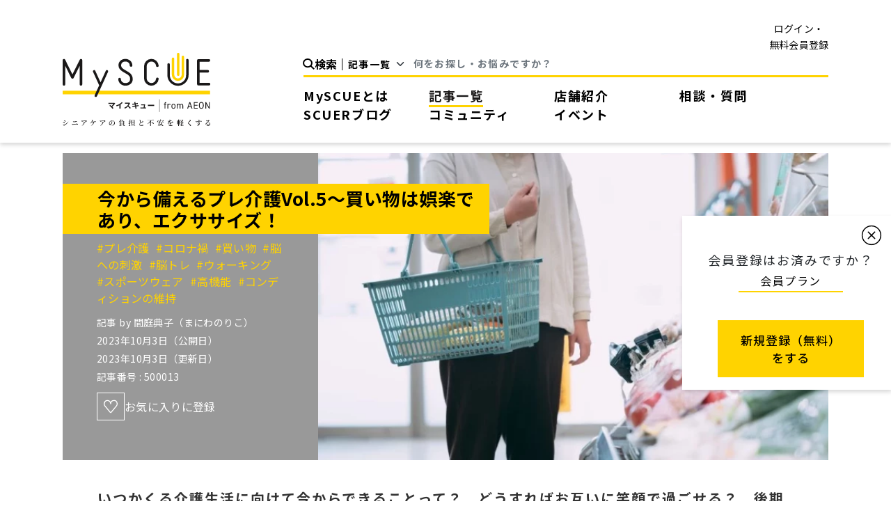

--- FILE ---
content_type: text/html; charset=UTF-8
request_url: https://myscue.com/topics/500013-maniwanoriko-prekaigo5
body_size: 23209
content:
<!DOCTYPE html>
<html lang="ja">
<head>
    <!-- Google tag (gtag.js) -->
<script>(function(w,d,s,l,i){w[l]=w[l]||[];w[l].push({'gtm.start':
new Date().getTime(),event:'gtm.js'});var f=d.getElementsByTagName(s)[0],
j=d.createElement(s),dl=l!='dataLayer'?'&l='+l:'';j.async=true;j.src=
'https://www.googletagmanager.com/gtm.js?id='+i+dl;f.parentNode.insertBefore(j,f);
})(window,document,'script','dataLayer','GTM-5W2D9FG');</script>
<!-- End Google Tag Manager -->
<meta http-equiv="Content-Type" content="text/html; charset=UTF-8" >
<meta http-equiv="X-UA-Compatible" content="IE=edge">
    <meta name="viewport" content="width=device-width, initial-scale=1.0,maximum-scale=1">
<meta name="csrf-token" content="tiWgMEJuLAiqbfXmey6UFgTg5GExE5dlc5TNddj0">
<meta property="og:title" content="今から備えるプレ介護Vol.5～買い物は娯楽であり、エクササイズ！">
    <meta property="og:description" content="いつかくる介護生活に向けて今からできることって？　どうすればお互いに笑顔で過ごせる？　後期高齢者となった両親と同居する、50代の独身フリーランス女子によるプレ介護な日常のあれこれ。5回目の今回は最終回です。
第4回は&amp;amp;lt;a href=&amp;quot;500012-maniwanoriko-prekaigo4&amp;quot;&amp;amp;gt;こちらから&amp;amp;lt;/a&amp;amp;gt;">
            <meta property="og:image" content="https://myscue.com/storage/topic/main/original/64f54eedc8eb0.webp">
    
    <meta name="description"
        content="いつかくる介護生活に向けて今からできることって？　どうすればお互いに笑顔で過ごせる？　後期高齢者となった両親と同居する、50代の独身フリーランス女子によるプレ介護な日常のあれこれ。5回目の今回は最終回です。
第4回は&amp;amp;lt;a href=&amp;quot;500012-maniwanoriko-prekaigo4&amp;quot;&amp;amp;gt;こちらから&amp;amp;lt;/a&amp;amp;gt;">

    

    <meta property="twitter:card" content="summary_large_image">
    <meta property="twitter:title" content="今から備えるプレ介護Vol.5～買い物は娯楽であり、エクササイズ！">
    <meta property="twitter:description" content="いつかくる介護生活に向けて今からできることって？　どうすればお互いに笑顔で過ごせる？　後期高齢者となった両親と同居する、50代の独身フリーランス女子によるプレ介護な日常のあれこれ。5回目の今回は最終回です。
第4回は&amp;amp;lt;a href=&amp;quot;500012-maniwanoriko-prekaigo4&amp;quot;&amp;amp;gt;こちらから&amp;amp;lt;/a&amp;amp;gt;">

    
    <link href="https://myscue.com/images/MySCUE_Avatar.png" rel="shortcut icon">
    <title>今から備えるプレ介護Vol.5～買い物は娯楽であり、エクササイズ！ | MySCUE (マイスキュー)</title>

<link href="https://cdn.jsdelivr.net/npm/bootstrap@5.0.2/dist/css/bootstrap.min.css" rel="stylesheet" integrity="sha384-EVSTQN3/azprG1Anm3QDgpJLIm9Nao0Yz1ztcQTwFspd3yD65VohhpuuCOmLASjC" crossorigin="anonymous">
<link rel="stylesheet" href="https://pro.fontawesome.com/releases/v5.10.0/css/all.css" integrity="sha384-AYmEC3Yw5cVb3ZcuHtOA93w35dYTsvhLPVnYs9eStHfGJvOvKxVfELGroGkvsg+p" crossorigin="anonymous" />
<link rel="preconnect" href="https://fonts.googleapis.com">
<link rel="preconnect" href="https://fonts.gstatic.com" crossorigin>
<link href="https://fonts.googleapis.com/css2?family=Noto+Sans+JP:wght@400;500;700&family=Noto+Serif+JP:wght@400;500;600;700&display=swap" rel="stylesheet">
<!-- noto serif -->
<link href="https://fonts.googleapis.com/css2?family=Noto+Serif+JP:wght@300;400;500;600;700&display=swap" rel="stylesheet">

<!-- Owl carousel cdn -->
<link rel="stylesheet" href="https://cdnjs.cloudflare.com/ajax/libs/OwlCarousel2/2.3.4/assets/owl.carousel.min.css">
<link href="https://myscue.com/toast/jquery.toast.min.css" rel="stylesheet">

<link rel="stylesheet" href="https://myscue.com/date-select-js/daterangepicker.min.css"  crossorigin="anonymous">
<link rel="stylesheet" href="https://myscue.com/date-select-js/select2.min.css" crossorigin="anonymous">
<link rel="stylesheet" href="/frontend/assets/css/main.css?id=398ff24f05478507e1e1daf2cbd55d88">


<script async src="https://pagead2.googlesyndication.com/pagead/js/adsbygoogle.js?client=ca-pub-6041318522717170" crossorigin="anonymous"></script>
    <!-- START Rakuten Marketing Tracking -->
<!-- 「注意／削除する場合はリンクシェアジャパンへ連絡下さい」「ATTENTION／Please contact LINKSHARE Japan when you delete」 -->
<script type="text/javascript">
    (function (url) {
        /*Tracking Bootstrap Set Up DataLayer objects/properties here*/
        window.rakutenDataLayer = false; // Set custom DataLayer name if 'DataLayer' conflicts
        var dln = window.rakutenDataLayer || 'DataLayer';
        if(!window[dln]){
            window[dln] = {};
        }
        if(!window[dln].events){
            window[dln].events = {};
        }
        window[dln].events.SPIVersion = window[dln].events.SPIVersion || "3.4.1";

        var loc, ct = document.createElement("script");
        ct.type = "text/javascript";
        ct.async = true; ct.src = url; loc = document.getElementsByTagName('script')[0];
        loc.parentNode.insertBefore(ct, loc);
    }(document.location.protocol + "//tag.rmp.rakuten.com/127235.ct.js"));
  </script>
<!-- END Rakuten Advertising Tracking -->
</head>

<body >
    <!-- Google Ad Banner section -->
    
    <div data-nosnippet>
                                </div>

    <noscript><iframe src="https://www.googletagmanager.com/ns.html?id=GTM-5W2D9FG"
height="0" width="0" style="display:none;visibility:hidden"></iframe></noscript>

<script async src="https://securepubads.g.doubleclick.net/tag/js/gpt.js"></script>
<script>
  window.googletag = window.googletag || {cmd: []};
  googletag.cmd.push(function() {
    googletag.defineSlot('/22967467754/myscue.top.tokushu-1', ['fluid'], 'div-gpt-ad-1690767743097-0').addService(googletag.pubads());
    googletag.defineSlot('/22967467754/myscue.top.tokushu-1/myscue.top.tokushu-2', ['fluid'], 'div-gpt-ad-1690767780799-0').addService(googletag.pubads());
    googletag.defineSlot('/22967467754/myscue.top.tokushu-1/myscue.top.tokushu-3', ['fluid'], 'div-gpt-ad-1690767825629-0').addService(googletag.pubads());
    googletag.defineSlot('/22967467754/myscue.top.tokushu-1/myscue.top.tokushu-4', ['fluid'], 'div-gpt-ad-1690767854974-0').addService(googletag.pubads());
    googletag.defineSlot('/22967467754/myscue.top.tokushu-1/myscue.top.tokushu-5', ['fluid'], 'div-gpt-ad-1690767874536-0').addService(googletag.pubads());
    // googletag.defineSlot('/22967467754/myscue.top.tokushu-1/myscue.top.tokushu-6', ['fluid'], 'div-gpt-ad-1690767897320-0').addService(googletag.pubads());
    googletag.defineSlot('/22967467754/myscue.top.rectangle-1', ['fluid'], 'div-gpt-ad-1690768004562-0').addService(googletag.pubads());
    googletag.defineSlot('/22967467754/myscue.top.rectangle-1/myscue.top.rectangle-2', [[300, 250], 'fluid'], 'div-gpt-ad-1697057514424-0').addService(googletag.pubads());    
googletag.defineSlot('/22967467754/myscue.top.brand-1', ['fluid'], 'div-gpt-ad-1690768139509-0').addService(googletag.pubads());
    googletag.defineSlot('/22967467754/myscue.top.brand-1/myscue.top.brand-2', ['fluid'], 'div-gpt-ad-1690768159179-0').addService(googletag.pubads());
    googletag.defineSlot('/22967467754/myscue.top.brand-1/myscue.top.brand-3', ['fluid'], 'div-gpt-ad-1690768180889-0').addService(googletag.pubads());
    googletag.defineSlot('/22967467754/myscue.top.brand-1/myscue.top.brand-4', ['fluid'], 'div-gpt-ad-1690768200997-0').addService(googletag.pubads());
    googletag.defineSlot('/22967467754/myscue.top.brand-1/myscue.top.brand-5', ['fluid'], 'div-gpt-ad-1690768217314-0').addService(googletag.pubads());
    googletag.defineSlot('/22967467754/myscue.top.brand-1/myscue.top.brand-6', ['fluid'], 'div-gpt-ad-1690768238904-0').addService(googletag.pubads());
    // googletag.defineSlot('/22967467754/myscue.top.belt-1', ['fluid'], 'div-gpt-ad-1690768287437-0').addService(googletag.pubads());
    // googletag.defineSlot('/22967467754/myscue.top.belt-1/myscue.top.belt-2', ['fluid'], 'div-gpt-ad-1690768304954-0').addService(googletag.pubads());
    // googletag.defineSlot('/22967467754/myscue.top.belt-1/myscue.top.belt-3', ['fluid'], 'div-gpt-ad-1690768321469-0').addService(googletag.pubads());
    // googletag.defineSlot('/22967467754/myscue.top.belt-1/myscue.top.belt-4', ['fluid'], 'div-gpt-ad-1690768343269-0').addService(googletag.pubads());
    // googletag.defineSlot('/22967467754/myscue.top.belt-1/myscue.top.belt-5', ['fluid'], 'div-gpt-ad-1690768360626-0').addService(googletag.pubads());
    // googletag.defineSlot('/22967467754/myscue.top.belt-1/myscue.top.belt-6', ['fluid'], 'div-gpt-ad-1690768379643-0').addService(googletag.pubads());
    googletag.pubads().enableSingleRequest();
   // googletag.pubads().setTargeting('env', ['prod']);
    googletag.enableServices();
  });
</script>
    <!-- Google Ad Banner section -->

    <!-- Layout Header section -->
    <!-- 2025年1月アプリ公開対応 アプリからのリクエストの場合、ヘッダー、フッター等を非表示にする。 -->
            <!-- Header Component-->

<header
    class="portalHeader header-box-shadow          "
    id="portalHeader" data-nosnippet>
    <div class="container">

        <div class="top-nav">
            
            <div class="d-flex align-items-center gap-1">
                <div class="dropup">
                    <a class="top-nav-options last-option"
                         href="https://myscue.com/login"                         aria-expanded="false">
                        <span class="mb-0" style="text-align: center;line-height:23px;">
                            ログイン・<br>無料会員登録
                        </span>
                    </a>
                    <ul class="dropdown-menu dropdown-menu-end top-menu" aria-labelledby="dropdownMenuButton1">
                        <li><a class="dropdown-item" href="https://myscue.com/my-page">マイページ</a></li>
                        <li><a class="dropdown-item" href="https://myscue.com/logout">ログアウト <i
                                    class="far fa-sign-out"></i></a></li>
                    </ul>
                </div>
                                <form action="https://myscue.com/logout" method="GET" id="logoutForm">
                    <input type="hidden" name="_token" value="tiWgMEJuLAiqbfXmey6UFgTg5GExE5dlc5TNddj0">                </form>
            </div>
        </div>

        <div class="header-content">
            <div class="header-img">
                <a href="https://myscue.com">
                    <img src="https://myscue.com/frontend/assets/images/MySCUE_LOGO.svg" class="navbar-img img-fluid"
                        width="276" alt="logo">
                </a>
            </div>
            <nav class="navbar navbar-expand-lg navbar-light bg-transparent">
                <div class="container-fluid pe-0 ps-0 align-items-center">
                    <div class="d-flex align-items-end justify-content-between search-ham flex-nowrap">
                        <div class="search-option">
                            <form class="d-flex justify-content-end flex-grow-1 search-function" method="get"
                                action="https://myscue.com/global-search">
                                <input type="hidden" name="_token" value="tiWgMEJuLAiqbfXmey6UFgTg5GExE5dlc5TNddj0">                                <button class="btn nav-search-btn" type="submit">
                                    <svg xmlns="http://www.w3.org/2000/svg" width="16.699" height="16.699"
                                        viewBox="0 0 16.699 16.699">
                                        <g id="Group_4370" data-name="Group 4370" transform="translate(1 1)">
                                            <circle id="Ellipse_88" data-name="Ellipse 88" cx="5.867" cy="5.867"
                                                r="5.867" fill="none" stroke="#000" stroke-linejoin="round"
                                                stroke-width="2" />
                                            <line id="Line_830" data-name="Line 830" x1="4.98" y1="4.98"
                                                transform="translate(10.012 10.012)" fill="none" stroke="#000"
                                                stroke-linejoin="round" stroke-width="2" />
                                        </g>
                                    </svg>
                                    <span>検索</span>
                                </button>
                                <select class="form-select nav-select" name="module"
                                    aria-label="Default select example">
                                    <option value="topic" >記事一覧
                                    </option>
                                    <option value="event" >イベント
                                    </option>
                                </select>

                                <div class="position-relative d-flex align-items-center flex-grow-1">
                                    <input class="form-control nav-search"
                                        value="" name="global_keywords"
                                        type="text" placeholder="何をお探し・お悩みですか？" aria-label="Search">
                                    <div class="clear d-none">
                                        <i class="fas fa-times"></i>
                                    </div>

                                </div>
                            </form>
                        </div>
                        <button class="navbar-toggler nav-ham main-nav-ham" type="button" data-bs-toggle="collapse"
                            data-bs-target="#navbarSupportedContent" aria-controls="navbarSupportedContent"
                            aria-expanded="false" aria-label="Toggle navigation">
                            <span></span>
                            <span></span>
                            <span></span>
                        </button>
                    </div>

                    <div class="collapse navbar-collapse nav-collapse" id="navbarSupportedContent">
                        <div class="nav-main">
                            <ul class="navbar-nav mb-2 mb-lg-0 nav-options">
                                                                                                            <li
                                            class="nav-item  dropdown position-static ">
                                                <a class="nav-link  dropdown-toggle  "
                                                 href=""
                                                                                         id="navbarDropdown" role="button"
                                        data-bs-toggle="dropdown" aria-expanded="true" data-bs-auto-close="outside"                                                                                                 >
                                                MySCUEとは
                                            </a>
                                                                                            <div class="dropdown-menu overlay-dropdown portal-dropdown event-nav-dropdown dropup"
                                                    aria-labelledby="navbarDropdown">
                                                    <div class="container">
                                                        <div class="dropDown-inner">
                                                            <div class="row">
                                                                <div class="col-lg-12">
                                                                    <div class="nav_dropdown-item">
                                                                        <a href="https://myscue.com/about-myscue"
                                                                            class="drop-text">MySCUEについて</a>
                                                                    </div>
                                                                </div>
                                                                <div class="col-lg-12">
                                                                    <div class="nav_dropdown-item">
                                                                        <a href="https://myscue.com/what-is-myscue"
                                                                            class="drop-text">MySCUEでできること</a>
                                                                    </div>
                                                                </div>
                                                                <div class="col-lg-12">
                                                                    <div class="nav_dropdown-item">
                                                                        <a href="https://myscue.com/challengesList"
                                                                            class="drop-text">介護で直面する12の課題</a>
                                                                    </div>
                                                                </div>
                                                                <div class="col-lg-12">
                                                                    <div class="nav_dropdown-item">
                                                                        <a href="https://myscue.com/basic-guides"
                                                                            class="drop-text">介護基礎知識</a>
                                                                    </div>
                                                                </div>
                                                            </div>
                                                        </div>
                                                    </div>
                                                </div>
                                            
                                            
                                                                                    </li>
                                                                            <li
                                            class="nav-item ">
                                                <a class="nav-link   active "
                                                  href="https://myscue.com/topics"                                                                                                                                                                                                 >
                                                記事一覧
                                            </a>
                                            
                                            
                                                                                    </li>
                                                                            <li
                                            class="nav-item  dropdown position-static ">
                                                <a class="nav-link  dropdown-toggle  "
                                                 href=""
                                                                                                                                         id="storeDropdown" role="button"
                                        data-bs-toggle="dropdown" aria-expanded="true" data-bs-auto-close="outside"                                                 >
                                                店舗紹介
                                            </a>
                                            
                                                                                                                                                <div class="dropdown-menu overlay-dropdown portal-dropdown event-nav-dropdown dropup"
                                                        aria-labelledby="storeDropdown">
                                                        <div class="container">
                                                            <div class="dropDown-inner event-nav-dropdown-inner">
                                                                <div class="row">
                                                                    <div class="col-lg-12">
                                                                                                                                                    <div class="nav_dropdown-item">
                                                                                <a href="https://myscue.com/store/shinagawa"
                                                                                    class="drop-text">MySCUEイオンスタイル品川シーサイド店</a>
                                                                            </div>
                                                                                                                                                                                                                            <div class="nav_dropdown-item">
                                                                                <a href="https://myscue.com/store/dainichi"
                                                                                    class="drop-text">MySCUEイオンモール大日店</a>
                                                                            </div>
                                                                                                                                            </div>
                                                                </div>
                                                            </div>
                                                        </div>
                                                    </div>
                                                                                            
                                                                                    </li>
                                                                            <li
                                            class="nav-item ">
                                                <a class="nav-link  "
                                                  href="https://myscue.com/qna-room"                                                                                                                                                                                                 >
                                                相談・質問
                                            </a>
                                            
                                            
                                                                                    </li>
                                                                            <li
                                            class="nav-item ">
                                                <a class="nav-link  "
                                                  href="https://myscue.com/my-scuer-blog"                                                                                                                                                                                                 >
                                                SCUERブログ
                                            </a>
                                            
                                            
                                                                                    </li>
                                                                            <li
                                            class="nav-item ">
                                                <a class="nav-link  "
                                                  href="https://myscue.com/community"                                                                                                                                                                                                 >
                                                コミュニティ
                                            </a>
                                            
                                            
                                                                                    </li>
                                                                            <li
                                            class="nav-item  dropdown position-static ">
                                                <a class="nav-link  dropdown-toggle  "
                                                 href=""
                                                                                                                                                                                         id="eventDropdown" role="button"
                                        data-bs-toggle="dropdown" aria-expanded="true" data-bs-auto-close="outside" >
                                                イベント
                                            </a>
                                            
                                            
                                                                                            <div class="dropdown-menu overlay-dropdown portal-dropdown event-nav-dropdown dropup"
                                                    aria-labelledby="eventDropdown">
                                                    <div class="container">
                                                        <div class="dropDown-inner event-nav-dropdown-inner">
                                                            <div class="row">
                                                                <div class="col-lg-12">
                                                                    <div class="nav_dropdown-item">
                                                                        <a href="https://myscue.com/events"
                                                                            class="drop-text">最新イベント一覧</a>
                                                                    </div>
                                                                </div>
                                                                <div class="col-lg-12">
                                                                    <div class="nav_dropdown-item">
                                                                        <a href="https://myscue.com/event-archive"
                                                                            class="drop-text">過去
                                                                            Webイベント動画一覧
                                                                            <span>（MySCUE会員のみ）</span></a>
                                                                    </div>
                                                                </div>
                                                            </div>
                                                        </div>
                                                    </div>
                                                </div>
                                                                                    </li>
                                                                                                </ul>
                        </div>
                    </div>
                </div>
            </nav>
        </div>

    </div>
</header>

<header
    class="portal-scroll-header header-box-shadow none " data-nosnippet>
    <div class="container">
        <nav class="navbar navbar-expand-lg navbar-light bg-transparent pt-0 pb-0 portal__scroll-header">
            <div class="nav-collapse__nav-main portal__scroll-header__nav-menus mt-0 ">
                <ul class="navbar-nav mb-0 nav-collapse__nav-main__nav-options ps-0 pe-0 scroll-nav-option">
                    <li class="nav-collapse__nav-main__nav-options--nav-item">
                        <a href="https://myscue.com"
                            class="nav-link nav-collapse__nav-main__nav-options--nav-item--nav-option logo-scroll ">
                            <img src="https://myscue.com/frontend/assets/images/scroll-logo.svg" alt="scroll logo">
                            <span class="text-nowrap">ホーム</span>
                        </a>
                    </li>
                </ul>
                <div class="portal__scroll-header--additional-items">
                    <div class="item">
                        <div class="overlay overlay-scroll" id="overlay"></div>
                        <div class="portal__scroll-header--additional-items--search search" id="mainScrollDiv">
                            <img src="https://myscue.com/frontend/assets/images/scroll-search.svg" class="scroll-item-img default-search-img" alt="Scroll Image" id="scrollSearch">
                            <form action="https://myscue.com/global-search" method="get" id='headerSearch' class="mb-0">
                                <input type="hidden" name="_token" value="tiWgMEJuLAiqbfXmey6UFgTg5GExE5dlc5TNddj0">                                <div class="portal-search-img d-none">
                                    <img src="https://myscue.com/frontend/assets/images/scroll-search.svg" class="scroll-item-img search-in-header" alt="Scroll Image" >
                                </div>
                                <input type="hidden" name="module" value="topic">
                                <input type="text" value="" name="global_keywords" class="scrollSearchInput" placeholder="何をお探し・お悩みですか？">
                            </form>
                        </div>

                    </div>
                                        <div class="item position-relative">
                        <a class="position-static" id="userDropdown" role="button"
                                                        href="https://myscue.com/login"                             aria-expanded="false">
                            <img src="https://myscue.com/frontend/assets/images/scroll-user.svg" class="scroll-item-img"
                                alt="Scroll Image">
                        </a>
                                                <ul class="dropdown-menu top-menu dropdown-menu-end scroll-dropdown-user"
                            aria-labelledby="userDropdown">
                            <li><a class="dropdown-item" href="https://myscue.com/my-page">マイページ</a></li>
                            <li><a class="dropdown-item" href="https://myscue.com/logout">ログアウト <i
                                        class="far fa-sign-out"></i></a></li>
                        </ul>
                    </div>
                </div>
            </div>
            <div class="header-right">
                <div class="portal__scroll-header__dropdown-section position-relative">
                    <div class="nav-ham" role="button" id="dropdownMenuLink" data-bs-toggle="dropdown"
                        aria-expanded="false" data-bs-auto-close="outside">
                        <span></span>
                        <span></span>
                        <span></span>
                    </div>
                                            <ul class="dropdown-menu scroll-side-dropdown" aria-labelledby="dropdownMenuLink">
                                                            <li class="mb-3">
                                    <a class="dropdown-item "
                                         href="#" data-bs-toggle="dropdown" data-bs-target="#submenu" aria-expanded="false"
                                data-bs-auto-close="outside"                                           href="https://myscue.com/what-is-myscue"                                                                                   href="https://myscue.com/what-is-myscue"                             >MySCUEとは</a>
                                                            <ul class="dropdown-menu sub-menu" id="submenu">
                                    <li class="mb-3"><a class="dropdown-item"
                                            href="https://myscue.com/about-myscue">MySCUEについて</a></li>
                                    <li class="mb-3"><a class="dropdown-item"
                                            href="https://myscue.com/what-is-myscue">MySCUEでできること</a></li>
                                    <li class="mb-3"><a class="dropdown-item"
                                            href="https://myscue.com/challengesList">介護で直面する12の課題</a></li>
                                    <li class="mb-3"><a class="dropdown-item"
                                            href="https://myscue.com/basic-guides">介護基礎知識</a>
                                    </li>
                                </ul>
                                                                                                                </li>
                                                    <li class="mb-3">
                                    <a class="dropdown-item  active "
                                          href="https://myscue.com/topics"                                                                                   href="https://myscue.com/topics"                                                                                   href="https://myscue.com/topics"                             >記事一覧</a>
                                                                                                                </li>
                                                    <li class="mb-3">
                                    <a class="dropdown-item "
                                          href="https://myscue.com/local-information"                                                                                  href="#" data-bs-toggle="dropdown" data-bs-target="#submenuStore" aria-expanded="false"
                                data-bs-auto-close="outside"                                           href="https://myscue.com/local-information"                             >店舗紹介</a>
                                                                                                                            <ul class="dropdown-menu sub-menu" id="submenuStore">
                                                                                    <li class="mb-3"><a class="dropdown-item"
                                                    href="https://myscue.com/store/shinagawa">MySCUEイオンスタイル品川シーサイド店</a></li>
                                                                                                                            <li class="mb-3"><a class="dropdown-item"
                                                    href="https://myscue.com/store/dainichi">MySCUEイオンモール大日店</a></li>
                                                                            </ul>
                                                                                                                    </li>
                                                    <li class="mb-3">
                                    <a class="dropdown-item "
                                          href="https://myscue.com/qna-room"                                                                                   href="https://myscue.com/qna-room"                                                                                   href="https://myscue.com/qna-room"                             >相談・質問</a>
                                                                                                                </li>
                                                    <li class="mb-3">
                                    <a class="dropdown-item "
                                          href="https://myscue.com/my-scuer-blog"                                                                                   href="https://myscue.com/my-scuer-blog"                                                                                   href="https://myscue.com/my-scuer-blog"                             >SCUERブログ</a>
                                                                                                                </li>
                                                    <li class="mb-3">
                                    <a class="dropdown-item "
                                          href="https://myscue.com/community"                                                                                   href="https://myscue.com/community"                                                                                   href="https://myscue.com/community"                             >コミュニティ</a>
                                                                                                                </li>
                                                    <li class="mb-3">
                                    <a class="dropdown-item "
                                          href="https://myscue.com/events"                                                                                   href="https://myscue.com/events"                                                                                  href="#"
                                data-bs-toggle="dropdown" data-bs-target="#submenuEvent" aria-expanded="false"
                                data-bs-auto-close="outside" >イベント</a>
                                                                                                                    <ul class="dropdown-menu sub-menu" id="submenuEvent">
                                    <li class="mb-3"><a class="dropdown-item"
                                            href="https://myscue.com/events">最新イベント一覧</a></li>
                                    <li class="mb-3">
                                        <a class="dropdown-item" href="https://myscue.com/event-archive">過去 Webイベント動画一覧
                                            <span>（MySCUE会員のみ）</span>
                                        </a>
                                    </li>
                                </ul>
                                                        </li>
                                        </ul>
                                </div>
            </div>
        </nav>
    </div>
</header>
<div data-nosnippet>
    
    <header class="portal-tempC-mob-header  mobHeader">
        <div class="container">
            <div class="portal-tempC-mob-header__wrapper">
                <div class="portal-tempC-mob-header__wrapper--dropdown" id="tempCHamDropdown">
                    <div class="portal-tempC-mob-header__wrapper--dropdown__ham nav-ham" id="tempCHamIcon">
                        <span></span>
                        <span></span>
                        <span></span>
                    </div>
                </div>
                <div class="portal-tempC-mob-header__wrapper--logo">
                    <a href="https://myscue.com">
                        <img src="https://myscue.com/frontend/assets/images/myscue-logo-mob-header.svg"
                            alt="TempC Nav Logo">
                    </a>
                </div>
                <div>
                                            <div class="portal-tempC-mob-header__register">
                            <a href="https://myscue.com/login" class="portal-tempC-mob-header__register--link">
                                ログイン・<br> 無料会員登録
                            </a>
                        </div>
                                    </div>

            </div>
            <div class="portal-tempC-dropdown-content">
                <div class="container p-0 h-100 position-relative">
                    <div class="portal-tempC-dropdown-content__logoShow">
                        <div class="portal-tempC-mob-header__wrapper--dropdown__ham nav-ham" id="tempCHamIconClose">
                            <span></span>
                            <span></span>
                            <span></span>
                        </div>
                    </div>
                    <!-- Search Field -->
                    <div class="portal-tempC-mob-header__wrapper__search" id="tempCSearchForm">
                        <div class="search-overlay" id="tempCMobOverlay"></div>
                        <form action="https://myscue.com/global-search" method="get" id='tempCHeaderSearch'
                            class="mb-0 tempCHeaderSearch">
                            <input type="hidden" name="_token" value="tiWgMEJuLAiqbfXmey6UFgTg5GExE5dlc5TNddj0">
                            <div class="portal-scroll-mob-search-img">
                                <img src="https://myscue.com/frontend/assets/images/scroll-search.svg" class="scroll-item-img search-in-header" alt="Scroll Image" >
                            </div>
                            <div class="portal-scroll-select-input">
                                <select name="module" class="form-select scroll-header-select">
                                    <option value="topic" >記事一覧
                                    </option>
                                    <option value="event" >イベント
                                    </option>
                                </select>
                                <input type="text" value=""
                                    name="global_keywords" class="scrollMobSearchInput" placeholder="何をお探し・お悩みですか？">
                            </div>
                        </form>
                    </div>
                    <div class="portal-tempC-dropdown-content__header">
                        <div class="portal-tempC-dropdown-content__header__item tempC-mob-search" id="tempCMobSearch">
                            <img src="https://myscue.com/frontend/assets/images/scroll-search.svg" class="scroll-item-img" alt="Scroll Image">
                        </div>
                        <div class="portal-tempC-dropdown-content__header__item">
                            <a href="https://myscue.com/favourites" class="text-decoration-none">
                                <img src="https://myscue.com/frontend/assets/images/scroll-fav.svg"
                                    class="scroll-item-img" alt="Scroll Image">
                            </a>
                        </div>
                        <div class="portal-scroll-dropdown-content__header__item position-relative">
                            <a class="position-static" id="userDropdown" role="button"
                                                                href="https://myscue.com/login"                                 aria-expanded="false">
                                <img src="https://myscue.com/frontend/assets/images/scroll-user.svg"
                                    class="scroll-item-img" alt="Scroll Image">
                            </a>
                                                        <ul class="dropdown-menu top-menu dropdown-menu-end scroll-dropdown-user"
                                aria-labelledby="userDropdown">
                                <li><a class="dropdown-item" href="https://myscue.com/my-page">マイページ</a></li>
                                <li><a class="dropdown-item" href="https://myscue.com/logout">ログアウト <i
                                            class="far fa-sign-out"></i></a></li>
                            </ul>
                        </div>
                    </div>
                                            <ul class="portal-tempC-dropdown-content__navigations">
                                                            <li class="mb-3">
                                    <a class="dropdown-item "
                                         href="#" data-bs-toggle="dropdown" data-bs-target="#mobSubMenu" aria-expanded="false"
                                data-bs-auto-close="outside"                                           href="https://myscue.com/what-is-myscue"                                                                                   href="https://myscue.com/what-is-myscue"                             >MySCUEとは
                            </a>
                                                            <ul class="dropdown-menu sub-menu" id="mobSubMenu">
                                    <li class="mb-3">
                                        <a href="https://myscue.com/about-myscue"
                                                                            class="dropdown-item">MySCUEについて</a>
                                    </li>
                                    <li class="mb-3"><a class="dropdown-item"
                                            href="https://myscue.com/what-is-myscue">MySCUEでできること</a></li>
                                    <li class="mb-3"><a class="dropdown-item"
                                            href="https://myscue.com/challengesList">介護で直面する12の課題</a></li>
                                    <li class="mb-3"><a class="dropdown-item"
                                            href="https://myscue.com/basic-guides">介護基礎知識</a>
                                    </li>
                                </ul>
                                                                                                                </li>
                                                    <li class="mb-3">
                                    <a class="dropdown-item  active "
                                          href="https://myscue.com/topics"                                                                                   href="https://myscue.com/topics"                                                                                   href="https://myscue.com/topics"                             >記事一覧
                            </a>
                                                                                                                </li>
                                                    <li class="mb-3">
                                    <a class="dropdown-item "
                                          href="https://myscue.com/local-information"                                                                                  href="#" data-bs-toggle="dropdown" data-bs-target="#mobSubMenuStore" aria-expanded="false"
                                data-bs-auto-close="outside"                                           href="https://myscue.com/local-information"                             >店舗紹介
                            </a>
                                                                                                                            <ul class="dropdown-menu sub-menu" id="mobSubMenuStore">
                                                                                    <li class="mb-3"><a class="dropdown-item"
                                                    href="https://myscue.com/store/shinagawa">MySCUEイオンスタイル品川シーサイド店</a>
                                            </li>
                                                                                                                            <li class="mb-3"><a class="dropdown-item"
                                                    href="https://myscue.com/store/dainichi">MySCUEイオンモール大日店</a>
                                            </li>
                                                                            </ul>
                                                                                                                    </li>
                                                    <li class="mb-3">
                                    <a class="dropdown-item "
                                          href="https://myscue.com/qna-room"                                                                                   href="https://myscue.com/qna-room"                                                                                   href="https://myscue.com/qna-room"                             >相談・質問
                            </a>
                                                                                                                </li>
                                                    <li class="mb-3">
                                    <a class="dropdown-item "
                                          href="https://myscue.com/my-scuer-blog"                                                                                   href="https://myscue.com/my-scuer-blog"                                                                                   href="https://myscue.com/my-scuer-blog"                             >SCUERブログ
                            </a>
                                                                                                                </li>
                                                    <li class="mb-3">
                                    <a class="dropdown-item "
                                          href="https://myscue.com/community"                                                                                   href="https://myscue.com/community"                                                                                   href="https://myscue.com/community"                             >コミュニティ
                            </a>
                                                                                                                </li>
                                                    <li class="mb-3">
                                    <a class="dropdown-item "
                                          href="https://myscue.com/events"                                                                                   href="https://myscue.com/events"                                                                                  href="#"
                                data-bs-toggle="dropdown" data-bs-target="#mobSubMenuEvent" aria-expanded="false"
                                data-bs-auto-close="outside" >イベント
                            </a>
                                                                                                                    <ul class="dropdown-menu sub-menu" id="mobSubMenuEvent">
                                    <li class="mb-3"><a class="dropdown-item"
                                            href="https://myscue.com/events">最新イベント一覧</a>
                                    </li>
                                    <li class="mb-3">
                                        <a class="dropdown-item" href="https://myscue.com/event-archive">過去 Webイベント動画一覧
                                            <span>（MySCUE会員のみ）</span>
                                        </a>
                                    </li>
                                </ul>
                                                        </li>
                                        </ul>
                                </div>
            </div>
        </div>
    </header>
    
    </div>
<!-- TempC mob header end -->
        <!-- Layout Header section -->

    <!-- Main content section -->
    <div data-nosnippet>
                <!--Topic Details Section-->
    <!-- 2025年1月アプリ公開対応 アプリからのリクエストの場合、ヘッダー、フッター等を非表示にする。 -->
    <section class="topic-details-section sticky-body-content tempCBodyNew" >
        <div class="container">
            <div class="row details-row g-0 details-row-mob">
                <div class="col-lg-4 topic-details-banner">
                    <div class="details-banner">
                        <div class="banner-content">
                            <p class="banner-heading"></p>

                            <h1 class="heading-detail">
                                <span> 今から備えるプレ介護Vol.5～買い物は娯楽であり、エクササイズ！ </span>
                            </h1>

                            

                                                                                                <a class="mb-0 hashtags" href="https://myscue.com/topics/tag/%E3%83%97%E3%83%AC%E4%BB%8B%E8%AD%B7?category_search=&amp;twelve_issue_search=&amp;keywords="
                                        data-tagid="337">
                                        #プレ介護 </a>
                                                                    <a class="mb-0 hashtags" href="https://myscue.com/topics/tag/%E3%82%B3%E3%83%AD%E3%83%8A%E7%A6%8D?category_search=&amp;twelve_issue_search=&amp;keywords="
                                        data-tagid="361">
                                        #コロナ禍 </a>
                                                                    <a class="mb-0 hashtags" href="https://myscue.com/topics/tag/%E8%B2%B7%E3%81%84%E7%89%A9?category_search=&amp;twelve_issue_search=&amp;keywords="
                                        data-tagid="371">
                                        #買い物 </a>
                                                                    <a class="mb-0 hashtags" href="https://myscue.com/topics/tag/%E8%84%B3%E3%81%B8%E3%81%AE%E5%88%BA%E6%BF%80?category_search=&amp;twelve_issue_search=&amp;keywords="
                                        data-tagid="372">
                                        #脳への刺激 </a>
                                                                    <a class="mb-0 hashtags" href="https://myscue.com/topics/tag/%E8%84%B3%E3%83%88%E3%83%AC?category_search=&amp;twelve_issue_search=&amp;keywords="
                                        data-tagid="373">
                                        #脳トレ </a>
                                                                    <a class="mb-0 hashtags" href="https://myscue.com/topics/tag/%E3%82%A6%E3%82%A9%E3%83%BC%E3%82%AD%E3%83%B3%E3%82%B0?category_search=&amp;twelve_issue_search=&amp;keywords="
                                        data-tagid="374">
                                        #ウォーキング </a>
                                                                    <a class="mb-0 hashtags" href="https://myscue.com/topics/tag/%E3%82%B9%E3%83%9D%E3%83%BC%E3%83%84%E3%82%A6%E3%82%A7%E3%82%A2?category_search=&amp;twelve_issue_search=&amp;keywords="
                                        data-tagid="375">
                                        #スポーツウェア </a>
                                                                    <a class="mb-0 hashtags" href="https://myscue.com/topics/tag/%E9%AB%98%E6%A9%9F%E8%83%BD?category_search=&amp;twelve_issue_search=&amp;keywords="
                                        data-tagid="376">
                                        #高機能 </a>
                                                                    <a class="mb-0 hashtags" href="https://myscue.com/topics/tag/%E3%82%B3%E3%83%B3%E3%83%87%E3%82%A3%E3%82%B7%E3%83%A7%E3%83%B3%E3%81%AE%E7%B6%AD%E6%8C%81?category_search=&amp;twelve_issue_search=&amp;keywords="
                                        data-tagid="377">
                                        #コンディションの維持 </a>
                                                                                        
                            
                            <div class="article-writer">
                                <p class="writer-name">記事 by
                                    <span>間庭典子（まにわのりこ）</span><br><span
                                        class="date">
                                                                                    2023年10月3日（公開日）
                                        
                                    </span><br>
                                    <span class="date">
                                        2023年10月3日（更新日）
                                    </span>
                                </p>
                                <p class="writer-name">記事番号 : <span>500013</span></p>

                            </div>

                            <div class="add-to-fav">
                                <!--Add active class for change in fav icon-->
                                <div class="fav-icon topic-detail-fav-icon">
                                    <svg class=" click-favorite "
                                        data-id="137" data-module="topic" xmlns="http://www.w3.org/2000/svg"
                                        width="30.029" height="27.166" viewBox="0 0 30.029 27.166">
                                        <path id="Path_3541" data-name="Path 3541"
                                            d="M6.062.644a7,7,0,0,0-5.39,5.31A6.93,6.93,0,0,0,1.928,11.7H1.9L13.437,25.16a1.4,1.4,0,0,0,2.125,0L27.1,11.7h-.028a6.93,6.93,0,0,0,1.256-5.746A7,7,0,0,0,14.5,7.5,7.009,7.009,0,0,0,6.062.644Z"
                                            transform="translate(0.514 0.517)" fill="none" stroke="#fff"
                                            stroke-linecap="round" stroke-linejoin="round" stroke-width="2" />
                                    </svg>

                                </div>
                                <span>お気に入りに登録</span>
                            </div>
                        </div>
                    </div>
                </div>
                <div class="col-lg-8">
                    <div class="banner-img text-end position-relative">
                                                    <img src="https://myscue.com/storage/topic/main/detail/64f54eedc8eb0.webp"
                                class="img-fluid" alt="今から備えるプレ介護Vol.5～買い物は娯楽であり、エクササイズ！">
                        
                                            </div>
                </div>
                <div class="col-lg-12 description-row">
                                        <div class="article-desc">
                        <span>
                            <div>いつかくる介護生活に向けて今からできることって？　どうすればお互いに笑顔で過ごせる？　後期高齢者となった両親と同居する、50代の独身フリーランス女子によるプレ介護な日常のあれこれ。5回目の今回は最終回です。</div>
<div>第4回は<a href="500012-maniwanoriko-prekaigo4">こちらから</a></div>
                        </span>
                    </div> 

                    <div class="table-of-content">
                        <h6 class="toc-head">目次</h6>
                        <ol type="1">
                                                            <li><a href="#content-desc-0"
                                        class="text-decoration-none click-table-of-contents"
                                        style="color:#000">コロナ禍で気づく。シニア層にとっての買い物は日常のスパイス</a></li>
                                                            <li><a href="#content-desc-1"
                                        class="text-decoration-none click-table-of-contents"
                                        style="color:#000">ディスプレイを眺め、新商品を目にすることは脳への刺激に</a></li>
                                                            <li><a href="#content-desc-2"
                                        class="text-decoration-none click-table-of-contents"
                                        style="color:#000">日々、買い物に行くというルーティンは日常のエクササイズ</a></li>
                                                            <li><a href="#content-desc-3"
                                        class="text-decoration-none click-table-of-contents"
                                        style="color:#000">機能的なスポーツ用アイテムはシニア層にこそおすすめ</a></li>
                                                            <li><a href="#content-desc-4"
                                        class="text-decoration-none click-table-of-contents"
                                        style="color:#000">プレ介護時期のサポートは「守る」ことではなく、「促す」こと</a></li>
                                                    </ol>
                    </div>
                    <div class="question-answer">
                                                                                <div class="q-a" id="content-desc-0">
                                                                    <h2>1. コロナ禍で気づく。シニア層にとっての買い物は日常のスパイス</h2>
                                    <div class="answer">
                                        
                                        <div>コロナ禍を経て、気づいたことがある。シニア層にとって、日用品の買い出しは娯楽であり、刺激であり、絶好のエクササイズでもあるのだ。</div>
<div>緊急事態宣言下、駅前のスーパーマーケットでさえ危険だと感じ、同居している両親の代わりに、外出する機会の多い私が買い物を担っていた。買う食材や日用品はほぼ決まっている。選ぶのに難しい商品はないし、これでなくてはだめだ、というほどのこだわりもなく、似た商品でも代替することもできた。この時代、ネットショッピングや、宅配でだって調達できる。</div>
<div>けれど買い物に行かないことで、外出の機会は減り、母は次第に元気がなくなっていった。風船がしぼんでいくように、毎日、ちょっとずつ小さくなるように。運動不足解消のために、人気がない時間帯の散歩などもちょくちょくしていたが、それでは満たされない様子だった。</div>
<div>そこで、自宅から近い、駅前の24時間営業のスーパーマーケットに始発直後くらいの「超」早朝に行くことにした。朝の5時、6時ならば、買い物客はほぼゼロで、混雑を回避できる。朝早くに集合するインテリア撮影では、小道具として用意するフルーツや食材を買うために、この時間帯にもちょくちょく訪れていたのだが、「超」早朝のスーパーマーケットは店をまるごと貸切ったように空いているのだ。まるでTDLを独り占めするセレブになった気分！</div>
<div>&nbsp;</div>
                                    </div>
                                                                                                                                                                                                                                </div>
                                                                                <div class="q-a" id="content-desc-1">
                                                                    <h2>2. ディスプレイを眺め、新商品を目にすることは脳への刺激に</h2>
                                    <div class="answer">
                                        
                                        <div>早朝の食料品売り場にはまだ買い物客は少ない。けれど商品の入れ替えのため、スタッフが動き、店は活気がある。新しい食料が次々と届き、店員さんの手により美しく陳列された棚を見ると、エネルギーを受け取ったような気になる。母と一緒に店内を巡ることでそれが伝わってきた。母のエネルギー値がぐんぐん上がっていく&hellip;&hellip;！</div>
<div>　一つひとつの棚をチェックしながら、ストック用の調味料やカレールウ、お菓子などの食材を選びとる。カラフルなパッケージが目に飛び込み、視界が広がり、世界が明るくなっていくようだ。旬の食材を手に取ることで、季節も肌で感じられた。</div>
<div>「これは見たことがないからきっと新製品ね」</div>
<div>「あのシリーズは試してみたけれど、結構、辛い味付けだった」</div>
<div>「あら、これは便利そう。これなら簡単に作れるわね」</div>
<div>とおしゃべりしながら選ぶ。この時期は、外での会話も厳禁だったが、ほぼ貸し切り状態の誰もいない店内ならば許されるだろう。この時間帯ならば、密（今となっては懐かしいワード！）を気にせず、自由に動き回れる。当然、会計の列もなく、ゆったりと外での時間を楽しんだ。</div>
<div>なるほど！　長年、主婦をやってきた母にとって食材選びは、単なる「労働」ではなく、「娯楽」であり、「刺激」であるのだ。考えてみれば、必要なものを選び出し、献立を考え、組み合わせていく作業はゲームのよう。なによりもの脳トレだ。</div>
                                    </div>
                                                                                                                                                                                                                                </div>
                                                                                <div class="q-a" id="content-desc-2">
                                                                    <h2>3. 日々、買い物に行くというルーティンは日常のエクササイズ</h2>
                                    <div class="answer">
                                        
                                        <div>そういえば母は買い物から帰るたびに、</div>
<div>「今日は吉祥寺で買い物したから8000歩も歩いた！」</div>
<div>「今日は駅前だけだから3000歩しか歩かなかった&hellip;&hellip;」</div>
<div>とスマホの万歩計アプリでチェックして、一喜一憂していた。日用品の買い物は、ウォーキングエクササイズを習慣にしてくれる手段でもある。</div>
<div>　コロナ禍ではその習慣がストップしてしまった。後期高齢者を少しでも感染リスクから遠ざけようと、毎日の買い物も危険と脅かし、禁じていたが、今になってみると間違いだったのかもしれない。空いている時間を狙って行くことを、もっと早く提案すればよかった。</div>
<div>日常のなかで自然に積み重ねているエクササイズを中断すると、筋力はみるみる落ちていく。77歳で他界した祖母は、転んで腕を骨折したことにより、急激に衰弱した。けがをきっかけに、寝たきりになったという高齢者の話も多い。父は町内会の仕事や地域のパトロールをルーティンとしているが、地域をくまなく歩くことはいいエクササイズになっているだろう。家事でも、ボランティア活動でも、趣味でも、筋力をキープする日々の習慣は、シニアにとって、なによりものアンチエイジングになる。</div>
<div>今は二人とも問題なく活動しているが、歩く習慣がストップしたら、筋力はすぐに落ちてしまうだろう。とはいえ転倒の可能性もある混雑する時間帯は避けてほしい。仕事前の早い時間なら荷物持ちができるよ、とまた「超」早朝の買い出しに誘ってみようか。あの時間帯ならストレスなく、動き回れる。</div>
                                    </div>
                                                                                                                                                                                                                                </div>
                                                                                <div class="q-a" id="content-desc-3">
                                                                    <h2>4. 機能的なスポーツ用アイテムはシニア層にこそおすすめ</h2>
                                    <div class="answer">
                                        
                                        <div>そう考えると、あれは健康によくない、これは危険だ、と守ろうとするあまり、行動を制限することは得策ではない。むしろこうすれば快適、これを使えば安心、とポジティブな理由付けでアクティブに過ごしてほしい。</div>
<div>　シニア層には縁がないと思われるスポーツウエアだが、素材も軽く、機能的なので、実はウォーキングに適している。汗をかいてもすぐ乾く速乾性、さらっとした肌触りの通気性、雨が降っても水を弾く撥水性など素材そのものも高機能。また腕振りがしやすいように肩回りにストレッチ素材を使用したり、立体裁断だったりもする。冬用のジャケットも軽いのに起毛素材で暖かく、快適だ。膝周りや骨盤を安定させるサポート機能があるランニング用のタイツを、アンダーウエアとして活用するのもいいだろう。これからの季節は防寒にもなる。</div>
<div>　ランニングシューズも同様だ。まずは軽い！　今は靴ひもではなく、ゴムタイプのものもあるので、履いたり脱いだりが簡単だ。走ったときの着地の衝撃をやわらげる、ほどよいソール（靴底）のクッション、足首を支えてくれるかかとの機能など、いいことずくめ。</div>
<div>　うちの父はランニング用のウェストポーチ、母はリュックにもなるタイプのトートバッグを愛用しているが、スポーツ用のバッグも素材が丈夫で軽かったり、走りながらチャックの開け閉めがしやすいように取っ手がリング状で指が引っかけやすく工夫されている。こういった機能はランニング目的でなくても頼りになる。</div>
<div>　私自身もスポーツウエアやアウトドア用ギアを日常で使うようになったのだが、これは使える！　便利！というものを親世代にすすめるとすごく喜ばれる。価格も手ごろで実用的なので、ギフトにも最適だ。私自身が実感しているのだが、体力が落ちてくると、それをカバーしてくれるように工夫されたウェアやグッズはありがたい。カラフルなタイプが多かったランニングアイテムだが、ブランドマークが目立たない、シックなデザインのものが増えた。スーツにも合う白や黒一色のスニーカーも登場。ウェアもシューズも、日常のスタイルに取り入れても違和感がない。</div>
                                    </div>
                                                                                                                                                                                                                                </div>
                                                                                <div class="q-a" id="content-desc-4">
                                                                    <h2>5. プレ介護時期のサポートは「守る」ことではなく、「促す」こと</h2>
                                    <div class="answer">
                                        
                                        <div>外出をリスクありと制限したり、逆に健康のために歩け！と強要するよりも、歩くことを試したくなる目標、きっかけづくりをしたり、快適になるアイテムを体感してもらうよう「促す」ほうがいい。そこでプレ介護期に、コンディション維持のためになるウォーキングを無理なく続け、アクティブな日常を送るための3つのもくろみを考えてみた。</div>
<div>&nbsp;</div>
<div>１.日常を華やかにし、体力づくりの目標となる旅のプランを立てる。</div>
<div>２．日常の中でのエクササイズを快適にするウェアやギアを用意する。</div>
<div>３．混雑しない、快適な時期や時間帯を予測しての行動を提案する。<br /><br /></div>
<div>旅はもちろん、墓参り、孫に会いに行く――なにか遠出をする予定があると、生活にハリがでる。ランニングシューズやヨガウェア、キャンプ用品などのスポーツアイテムは機能性が高く、日常生活にも活用できるものが多い。日々の散歩や買い物を快適にする方法を共に考え、私もこのプレ介護期を親たちと共に楽しもうと思う。</div>
                                    </div>
                                                                                                                                                                                                                                </div>
                        
                        
                    </div>
                    
                                            <div class="share-sns ps-0 mt-4">
                            <div class="social-links">
                                <div class="sharethis-inline-share-buttons text-start"></div>
                            </div>
                            <label for="social-links">SNSでシェアする</label>

                        </div>
                        <div class="article-writer-desc article-writer-mob" id="writer-description">
                            <h6>この記事の提供元</h6>
                            <div class="row g-0">
                                <div class="col-lg-3">
                                    <div class="writer-details">
                                        <div class="writer-img text-center">
                                                                                            <img src="https://myscue.com/storage/topic/author/resized/647819dab2a96.jpg"
                                                    class="img-fluid" alt="Author Image">
                                                                                    </div>


                                        <p class="experience">
                                            著者：<span>間庭典子（まにわのりこ）</span>
                                        </p>
                                                                                                                                                                                                                                                            </div>
                                </div>
                                <div class="col-lg-9">
                                    <div class="writer-desc text-break">
                                        <p class="description">中央線沿線の築30年以上の一軒家に後期高齢者の両親と同居する50代独身フリーランス女子。婦人画報社（現ハースト婦人画報社）「mc Sister」編集者として勤務後、渡米。フリーライターとして独立し、女性誌など各メディアにNY情報を発信し、「ホントに美味しいＮＹ10ドルグルメ」（講談社）などを発行。2006年に帰国し、現在は日本を拠点に、旅、グルメ、インテリア、ウェルネスなど幅広いテーマの記事を各メディアへ発信。旅芸人並みのフットワークを売りとし、出張ついでに「研修旅行」と称したリサーチ取材や、さびれた沿線のローカル列車で進む各駅停車の旅を楽しむ。全国各地の肴を味わえる地元の居酒屋やスナックなどの名店を探すソロ活動も大好き。</p>
                                        <div class="social-media">
                                            
                                            
                                            
                                            
                                                                                    </div>
                                    </div>
                                </div>
                            </div>
                        </div>



                        
                        
                                                            </div>
            </div>
                            <div class="pagination">
                    <a href="https://myscue.com/topics/500018-kudohironobu-hanarebanare3"
                        class="before-article ">
                        <i class="fas fa-chevron-left"></i>
                        <p>前の記事</p>
                    </a>
                    <a href="https://myscue.com/topics" class="btn info-list-btn">記事一覧</a>
                    <a href="https://myscue.com/topics/500006-nakayamiho-kaigonosoudan"
                        class="after-article ">
                        <p>次の記事</p>
                        <i class="fas fa-chevron-right"></i>
                    </a>
                </div>
                    </div>
    </section>
    <!--Topic Details Section end-->

    <!--Article Section-->
            <section class="article-section">
    <div class="container">
        <h3 class="section-head">関連記事</h3>
        <div class="row">
                            <div class="col-lg-4 col-md-6">
                    <div class="card card-div">
                        <a href="https://myscue.com/topics/100001-myscue-seniornotaikei" class="clickable-link"></a>
                        <div class="card-img-top position-relative">
                            <img src="https://myscue.com/storage/topic/main/352x267/633a5a830947a.webp" class="card-top-img img-fluid" alt="...">
                            <div class="favorite  click-favorite " data-id="2" data-module="topic">
                                <a href="#">
                                    <svg xmlns="http://www.w3.org/2000/svg" width="30.029" height="27.166"
                                                    viewBox="0 0 30.029 27.166">
                                                    <path id="Path_3541" data-name="Path 3541"
                                                        d="M6.062.644a7,7,0,0,0-5.39,5.31A6.93,6.93,0,0,0,1.928,11.7H1.9L13.437,25.16a1.4,1.4,0,0,0,2.125,0L27.1,11.7h-.028a6.93,6.93,0,0,0,1.256-5.746A7,7,0,0,0,14.5,7.5,7.009,7.009,0,0,0,6.062.644Z"
                                                        transform="translate(0.514 0.517)" fill="none"
                                                        stroke="#6B6D70" stroke-linecap="round" stroke-linejoin="round"
                                                        stroke-width="2"></path>
                                                </svg>
                                </a>
                            </div>

                                                         <h5 class="card-title">
                                                                                                                                    <a href="https://myscue.com/topics/tag/%E3%83%95%E3%82%A1%E3%83%83%E3%82%B7%E3%83%A7%E3%83%B3?category_search=&amp;twelve_issue_search=&amp;keywords=" data-tagid="2" class="">
                                                    #ファッション </a>
                                                                                                                        </h5>
                            <div class="card-overlay"></div>
                        </div>
                        <div class="card-body">
                            <div class="card-desc">
                                                                   <a href="https://myscue.com/topics?twelve_issue_search=%E8%BA%AB%E4%BD%93%E3%81%AE%E4%B8%8D%E8%AA%BF" class="tag ">
                                                身体の不調</a>
                                                                   <a href="https://myscue.com/topics?twelve_issue_search=%E5%BF%83%E3%81%AE%E8%B1%8A%E3%81%8B%E3%81%95" class="tag  tag-y ">
                                                心の豊かさ</a>
                                                                   <a href="https://myscue.com/topics?twelve_issue_search=%E8%BA%AB%E4%BD%93%E3%81%AE%E8%A1%B0%E3%81%88" class="tag  tag-y ">
                                                身体の衰え</a>
                                                            </div>
                            <p class="card-text">シニアの体型とライフスタイルに寄りそう、 2つの万能パンツ</p>
                            <p class="date">2022年7月23日</p>
                        </div>
                    </div>
                </div>
                            <div class="col-lg-4 col-md-6">
                    <div class="card card-div">
                        <a href="https://myscue.com/topics/200001-www-haisetsukaijyo" class="clickable-link"></a>
                        <div class="card-img-top position-relative">
                            <img src="https://myscue.com/storage/topic/main/352x267/633197d859826.webp" class="card-top-img img-fluid" alt="...">
                            <div class="favorite  click-favorite " data-id="8" data-module="topic">
                                <a href="#">
                                    <svg xmlns="http://www.w3.org/2000/svg" width="30.029" height="27.166"
                                                    viewBox="0 0 30.029 27.166">
                                                    <path id="Path_3541" data-name="Path 3541"
                                                        d="M6.062.644a7,7,0,0,0-5.39,5.31A6.93,6.93,0,0,0,1.928,11.7H1.9L13.437,25.16a1.4,1.4,0,0,0,2.125,0L27.1,11.7h-.028a6.93,6.93,0,0,0,1.256-5.746A7,7,0,0,0,14.5,7.5,7.009,7.009,0,0,0,6.062.644Z"
                                                        transform="translate(0.514 0.517)" fill="none"
                                                        stroke="#6B6D70" stroke-linecap="round" stroke-linejoin="round"
                                                        stroke-width="2"></path>
                                                </svg>
                                </a>
                            </div>

                                                        <div class="new-tag pr-tag">
                                <p class="mb-0">pr</p>
                            </div>
                                                         <h5 class="card-title">
                                                                                                                                    <a href="https://myscue.com/topics/tag/%E6%8E%92%E6%B3%84%E9%96%A2%E9%80%A3?category_search=&amp;twelve_issue_search=&amp;keywords=" data-tagid="1" class="">
                                                    #排泄関連 </a>
                                                                                                                        </h5>
                            <div class="card-overlay"></div>
                        </div>
                        <div class="card-body">
                            <div class="card-desc">
                                                                   <a href="https://myscue.com/topics?twelve_issue_search=%E3%82%B9%E3%83%88%E3%83%AC%E3%82%B9%E3%81%A8%E8%90%BD%E3%81%A1%E8%BE%BC%E3%81%BF" class="tag ">
                                                ストレスと落ち込み</a>
                                                                   <a href="https://myscue.com/topics?twelve_issue_search=%E6%99%82%E9%96%93%E3%81%AE%E4%BD%BF%E3%81%84%E6%96%B9" class="tag ">
                                                時間の使い方</a>
                                                                   <a href="https://myscue.com/topics?twelve_issue_search=%E8%AA%8D%E7%9F%A5%E6%A9%9F%E8%83%BD%E3%81%AE%E4%BD%8E%E4%B8%8B" class="tag  tag-y ">
                                                認知機能の低下</a>
                                                                   <a href="https://myscue.com/topics?twelve_issue_search=%E8%87%AA%E5%B0%8A%E5%BF%83%E3%81%AE%E4%BD%8E%E4%B8%8B" class="tag  tag-y ">
                                                自尊心の低下</a>
                                                            </div>
                            <p class="card-text">排泄介助の負担を軽減！排尿のタイミングがわかるモニタリング機器とは？</p>
                            <p class="date">2022年9月23日</p>
                        </div>
                    </div>
                </div>
                            <div class="col-lg-4 col-md-6">
                    <div class="card card-div">
                        <a href="https://myscue.com/topics/100002-komorijushi-kurashikara" class="clickable-link"></a>
                        <div class="card-img-top position-relative">
                            <img src="https://myscue.com/storage/topic/main/352x267/633a5b7390b91.webp" class="card-top-img img-fluid" alt="...">
                            <div class="favorite  click-favorite " data-id="11" data-module="topic">
                                <a href="#">
                                    <svg xmlns="http://www.w3.org/2000/svg" width="30.029" height="27.166"
                                                    viewBox="0 0 30.029 27.166">
                                                    <path id="Path_3541" data-name="Path 3541"
                                                        d="M6.062.644a7,7,0,0,0-5.39,5.31A6.93,6.93,0,0,0,1.928,11.7H1.9L13.437,25.16a1.4,1.4,0,0,0,2.125,0L27.1,11.7h-.028a6.93,6.93,0,0,0,1.256-5.746A7,7,0,0,0,14.5,7.5,7.009,7.009,0,0,0,6.062.644Z"
                                                        transform="translate(0.514 0.517)" fill="none"
                                                        stroke="#6B6D70" stroke-linecap="round" stroke-linejoin="round"
                                                        stroke-width="2"></path>
                                                </svg>
                                </a>
                            </div>

                                                        <div class="new-tag pr-tag">
                                <p class="mb-0">pr</p>
                            </div>
                                                         <h5 class="card-title">
                                                                                                                                    <a href="https://myscue.com/topics/tag/%E6%8E%92%E6%B3%84%E9%96%A2%E9%80%A3?category_search=&amp;twelve_issue_search=&amp;keywords=" data-tagid="1" class="">
                                                    #排泄関連 </a>
                                                                                                                        </h5>
                            <div class="card-overlay"></div>
                        </div>
                        <div class="card-body">
                            <div class="card-desc">
                                                                   <a href="https://myscue.com/topics?twelve_issue_search=%E8%87%AA%E5%B0%8A%E5%BF%83%E3%81%AE%E4%BD%8E%E4%B8%8B" class="tag  tag-y ">
                                                自尊心の低下</a>
                                                                   <a href="https://myscue.com/topics?twelve_issue_search=%E3%82%B9%E3%83%88%E3%83%AC%E3%82%B9%E3%81%A8%E8%90%BD%E3%81%A1%E8%BE%BC%E3%81%BF" class="tag ">
                                                ストレスと落ち込み</a>
                                                                   <a href="https://myscue.com/topics?twelve_issue_search=%E8%AA%8D%E7%9F%A5%E6%A9%9F%E8%83%BD%E3%81%AE%E4%BD%8E%E4%B8%8B" class="tag  tag-y ">
                                                認知機能の低下</a>
                                                            </div>
                            <p class="card-text">暮らしから臭い漏れをシャットアウト！ 革新的ダストボックス</p>
                            <p class="date">2022年9月5日</p>
                        </div>
                    </div>
                </div>
                    </div>
        <div class="button-section">
            <a href="https://myscue.com/topics" class="btn section-btn">記事一覧</a>
        </div>
    </div>
</section>
        <!--Article Section End-->

    <!--Store section-->
    
    <!--Store section end-->
                    
    <input type="text" id="ipAddress" value="52.185.128.229" class="d-none">
    <input type="text" id="topicId" value="137" class="d-none">
    </div>
    <!-- Main content section -->

    <!-- Sidemenu section -->
    
                        <div class="d-none d-lg-block" data-nosnippet>
    <div class="side-pop" id="sidePopDiv">
                    <div class="form-pop register" >
                <div class="cancel register-cancel">
                    <img src="https://myscue.com/frontend/assets/images/pop-cancel.svg" class="img-fluid" alt="Cancel Pop">
                </div>
                <p class="form-modal-text">会員登録はお済みですか？</p>
                <div class="membership-plan">
                    <a href="https://myscue.com/membership-plan">会員プラン</a>
                </div>

                <a href="https://myscue.com/login" class="pop-submit-btn">新規登録（無料） をする</a>
            </div>
            </div>
</div>


<div class="d-lg-none" data-nosnippet>
                        <div class="popup-container">
    <div class="popup-content">
        <div class="popup-header">
            <p class="popup-title">MySCUE<br>公式アプリ登場！<br>
                <span class="popup-text">困ったときに相談・質問が<br> もっと気軽にできる！</span></p>
        </div>
        <div class="popup-body">
            <img src="https://myscue.com/frontend/assets/images/pop-up-img.svg" alt="Popup Image">
        </div>
        <div class="cancel-new-btn">
            <img src="https://myscue.com/frontend/assets/images/pop-cancel.svg" class="img-fluid" alt="Cancel Pop">
        </div>
    </div>
    <div class="installation-choices" >
        <div>
            <img class="myscue-image" src="https://myscue.com/frontend/assets/images/myscue_img.svg">
        </div>
        <div class="pop-up-btn">
            <a href="#" target="_blank">無料アプリで見る</a>
        </div>
        <div class="browser-link">
            <a href="#" target="_blank">ブラウザで続ける</a>
        </div>
    </div>
</div>

    
<style>
    .popup-container {
        position: fixed;
        border-radius: 20px 20px 0px 0px;
        box-shadow: 0px 4px 10px rgba(0, 0, 0, 0.2);
        width: 100%;
        bottom: 0px;
        display: flex;
        z-index: 10;
        flex-direction: column;
        box-shadow: 1px 1px 6px #00000059;
        opacity: 1;
    }
    .popup-content {
        display: grid;
        grid-template-columns: 1fr auto auto;
        gap: 0px;
        background: #FFFFFF;
        opacity: 0.9;
    }

    .popup-header {
        display: flex;
        justify-content: space-evenly;
        width: 100%;
    }

    .popup-title {
        margin: auto;
        text-align: center;
        font: normal normal 800 20px/26px 'Noto Sans JP';
        letter-spacing: 2px;
        color: #000000;
        opacity: 1;
    }

    .popup-text{
        font: normal normal normal 14px/20px 'Noto Sans JP';
        letter-spacing: 0.7px;
        color: #000000;
        opacity: 1;
    }

    .cancel-new-btn {
        margin-left: auto;
        width: 28px;
        height: 28px;
        position: relative;
        margin: 5px 5px 0px 0px;
    }

    .popup-body img {
        margin-top: 10px;
        margin-bottom: 0;
    }

    .installation-choices{
        display: flex;
        justify-content: space-evenly;
        width: 100%;
        height: 68px;
        background-color: #999999;
    }

    .myscue-image{
        margin-top: 13px;
        width: 42px;
        height: 42px;
    }

    .pop-up-btn {
        width: 110px;
        height: 25px;
        text-align: center;
        align-items: center;
        margin-top: auto;
        margin-bottom: auto;
        background-color: #FFD300;
        border: none;
        cursor: pointer;
    }

    .pop-up-btn a{
        text-decoration: none;
        font: normal normal bold 12px/26px 'Noto Sans JP';
        letter-spacing: 0.3px;
        color: #000000;
    }

    .pop-up-btn:hover {
        background-color: #FFC107;
    }

    .browser-link{
        margin-top: auto;
        margin-bottom: auto;
    }

    .browser-link a{
        text-decoration: none;
        text-align: center;
        font: normal normal bold 12px/26px 'Noto Sans JP';
        letter-spacing: 0.3px;
        color: #FFFFFF;
    }
    @media (min-width: 431px){
        .popup-body img {
            margin-right: 30px;
        }
        .cancel-new-btn {
            width: 32px;
            height: 32px;
            position: relative;
        }
    }
    @media (min-width: 760px){
        .popup-header {
            display: flex;
            justify-content: space-evenly;
            width: 100%;
        }
        .popup-title {
            font: normal normal 800 28px/34px 'Noto Sans JP';
        }
        .popup-text{
            font: normal normal normal 20px/26px 'Noto Sans JP';
        }
        .popup-body img {
            margin-top: 10px;
            margin-bottom: 0;
            width: 178px;
            height: 198px;
        }
        .cancel-new-btn {
            width: 40px;
            height: 40px;
            position: relative;
            margin: 8px 8px 0px 0px;
        }
        .myscue-image{
            margin-top: 8px;
            width: 55px;
            height: 55px;
        }
        .pop-up-btn {
            width: 160px;
            height: 30px;
        }
        .pop-up-btn a{
            font: normal normal bold 18px/26px 'Noto Sans JP';
        }
        .browser-link a{
            font: normal normal bold 18px/26px 'Noto Sans JP';
        }
    }
    @media (max-width: 992px) and (min-width: 761px)  {
        .popup-container{
            bottom: 0px;
        }
    }
</style>

<script>
    // Get the close button and the popup container
    const closeBtn = document.querySelector('.cancel-new-btn img');
    const popupContainer = document.querySelector('.popup-container');
    const browserLink = document.querySelector('.browser-link a');

    // Check if the popup was closed within the last 24 hours
    const lastClosed = localStorage.getItem('appAdPopupClosedTime');
    const currentTime = new Date().getTime();

    // If the popup was closed within the last 24 hours, hide the popup
    if (lastClosed && currentTime - lastClosed < 24 * 60 * 60 * 1000) {
        popupContainer.style.display = 'none';
    }

    // Close the popup and store the current timestamp in localStorage
    closeBtn.addEventListener('click', function() {
        localStorage.setItem('appAdPopupClosedTime', currentTime);
        popupContainer.style.display = 'none';
    });
    // Close the popup when "ブラウザで続ける" link is clicked
    browserLink.addEventListener('click', function(event) {
        event.preventDefault();
        localStorage.setItem('appAdPopupClosedTime', currentTime);
        popupContainer.style.display = 'none';
    });
    
    // Get the button element for the "無料アプリで見る"
    const appViewButton = document.querySelector('.pop-up-btn a');
    appViewButton.addEventListener('click', function(event) {
        event.preventDefault();
        
        // Function to detect if the user is on Android or iOS
        function getDeviceOS() {
            const userAgent = navigator.userAgent || navigator.vendor || window.opera;
            
            // Check if the device is Android
            if (/android/i.test(userAgent)) {
                return 'android';
            }
            // Check if the device is iOS
            if (/iPad|iPhone|iPod/.test(userAgent) && !window.MSStream) {
                return 'ios';
            }
            return 'other'; 
        }

        // Redirect based on device OS
        const os = getDeviceOS();
        if (os === 'android') {
            window.location.href = 'https://play.google.com/store/apps/details?id=com.myscue.app';
        } else if (os === 'ios') {
            window.location.href = 'https://apps.apple.com/jp/app/id6737259391';
        } else {
            window.location.href = 'https://play.google.com/store/apps/details?id=com.myscue.app'; // Default to Android 
        }
    });
</script>
            </div>
            
    <!-- Sidemenu section -->

    <!-- Footer section -->
    <!-- 2025年1月アプリ公開対応 アプリからのリクエストの場合、ヘッダー、フッター等を非表示にする。 -->
            <!--Footer section-->
<footer class="tempc-footer" data-nosnippet>
    <div class="container">
        <div class="footer-top">
            <div class="row">
                <div class="col-lg-12">
                    <div class="row g-0">

                        <div class="col-lg-3 col-sm-6 col-6 max-col">
                            <ul class="footer-list">
                                <li> <a href="https://myscue.com/about-brands">ブランドについて</a></li>
                                <li><a href="https://www.aeonretail.jp/company/index.html" target="_blank">
                                        事業内容・会社情報</a></li>
                            </ul>
                        </div>
                        <div class="col-lg-2 col-sm-6 col-6">

                            <ul class="footer-list">
                                <li><a href="https://myscue.com/site-map">サイトマップ</a></li>
                                <li><a href="https://myscue.com/term-of-service ">利用規約</a></li>
                                <li><a href="https://myscue.com/privacy-policy">個人情報の保護について</a></li>
                            </ul>
                        </div>
                        <div class="col-lg-4 col-sm-6 col-6">

                            <ul class="footer-list ml-9">
                                <li><a href="https://myscue.com/faq">よくあるご質問</a></li>
                                <li><a href="https://myscue.com/contacts">お問い合わせ</a></li>
                                <li><a href="https://myscue.com/safety-guideline">安全・安心ガイドライン</a></li>
                            </ul>
                        </div>
                        <div class="col-lg-3 col-sm-6">
                            <div class="social-medias">

                                <a href="https://www.facebook.com/people/Myscue%E3%83%9E%E3%82%A4%E3%82%B9%E3%82%AD%E3%83%A5%E3%83%BC/100094010247332/" target="_blank"><img
                                        src="https://myscue.com/frontend/assets/images/facebook_icon.svg" class="social-icon img-fluid"
                                        alt=""></a>
                                <a href="https://twitter.com/myscueofficial" target="_blank"><img
                                        src="https://myscue.com/frontend/assets/images/x_icon.svg"
                                        class="social-icon img-fluid" alt=""></a>
                                <a href="https://www.instagram.com/myscue_official/" target="_blank"><img
                                        src="https://myscue.com/frontend/assets/images/instagram_icon.svg"
                                        class="social-icon img-fluid" alt=""></a>
                                <a href="https://lin.ee/hJjWL9x" target="_blank"><img
                                        src="https://myscue.com/frontend/assets/images/line_icon.svg"
                                        class="social-icon img-fluid me-0" alt=""></a>
                            </div>
                        </div>
                    </div>
                </div>
            </div>
            <div class="copyright-content">
                <p class="copyright">Copyright © Aeon Retail Co., Ltd. all rights reserved.</p>
                <a href="#" class="up">
                    <svg xmlns="http://www.w3.org/2000/svg" class="img-fluid up-icon" width="50" height="50"
                        viewBox="0 0 50 50">
                        <g id="Group_2092" data-name="Group 2092" transform="translate(-1250 -2167)">
                            <circle id="Ellipse_67" data-name="Ellipse 67" cx="25" cy="25" r="25"
                                transform="translate(1250 2167)" fill="#333" />
                            <path id="Path_3028" data-name="Path 3028" d="M426.019,352.094l8.137,8.137-8.137,8.137"
                                transform="translate(914.77 2622.088) rotate(-90)" fill="none" stroke="#ffd300"
                                stroke-width="3" />
                        </g>
                    </svg>
                </a>
            </div>
        </div>
        <div class="footer-bottom">
            <a href="https://www.aeonretail.jp/index.html" target="_blank"><img
                    src="https://myscue.com/frontend/assets/images/footer-logo.png" class="logoOne img-fluid" alt="logo" width="160" height="48"></a>
            <a href="https://www.aeon.info/sustainability/" target="_blank"><img
                    src="https://myscue.com/frontend/assets/images/footer-logo-1.svg" class="logoTwo img-fluid"
                    alt="logo"></a>
        </div>
    </div>
</footer>
<!--Footer section end-->
        <!-- Footer section -->

    <!-- Authentication condtions -->
            <div class="modal fade" id="loginModal" tabindex="-1" aria-labelledby="loginModal" aria-hidden="true" data-nosnippet>
    <div class="modal-dialog modal-dialog-centered basic-modal community-start-modal">
      <div class="modal-content">
        <div class="modal-header">
          <h5 class="modal-title" id="communityStartLabel">非会員の方へ</h5>
          <button type="button" class="btn-close" data-bs-dismiss="modal" aria-label="Close"></button>
        </div>

        <div class="modal-body">
            <div class="membership-note community-note-login">
                <p class="new-note">この機能を使うためには会員登録が必要です。</p>
                <a href="https://myscue.com/login" class="btn fill-btn">会員登録（無料）</a>
                <p>※会員登録はiAEONでの登録になります。</p>
                <p class="click"><a href="https://myscue.com/membership-plan" class="text-decoration-none fw-normal">会員特典</a></p>
                <p class="click">法人の登録は<a href="https://myscue.com/register?tab-type=professional">コチラ</a></p>
            </div>
        </div>
      </div>
    </div>
</div>
        <script>
            let loggedIn = false;
        </script>
    
        <!-- Authentication condtions -->
    <script src="https://code.jquery.com/jquery-3.7.1.min.js" integrity="sha256-/JqT3SQfawRcv/BIHPThkBvs0OEvtFFmqPF/lYI/Cxo=" crossorigin="anonymous"></script>

    <script src="/compiledCssAndJs/js/frontend/side-pop.js?id=a1b7d42b4d98f851a2860972b1055ff2"></script>
    <script>
        window.configValues = {
            appUrl: "https:\/\/myscue.com",
            ebisumartUrl: "https:\/\/mall.myscue.com",
        };
    </script>
    <script src="/compiledCssAndJs/js/frontend/ebisumart_url.js?id=f8743d00deed13e179c8b227f73848a4"></script>
    <script src="/compiledCssAndJs/js/frontend/globalNavigator.js?id=2e7ae1b4956bcde8e8266ef929b87f21"></script>
    <script src="https://cdn.jsdelivr.net/npm/bootstrap@5.0.2/dist/js/bootstrap.bundle.min.js"
        integrity="sha384-MrcW6ZMFYlzcLA8Nl+NtUVF0sA7MsXsP1UyJoMp4YLEuNSfAP+JcXn/tWtIaxVXM" crossorigin="anonymous">
    </script>
    <script src="https://myscue.com/toast/jquery.toast.min.js"></script>
    <script src="https://cdnjs.cloudflare.com/ajax/libs/OwlCarousel2/2.3.4/owl.carousel.min.js"
        integrity="sha512-bPs7Ae6pVvhOSiIcyUClR7/q2OAsRiovw4vAkX+zJbw3ShAeeqezq50RIIcIURq7Oa20rW2n2q+fyXBNcU9lrw=="
        crossorigin="anonymous" referrerpolicy="no-referrer"></script>
    <script src="https://myscue.com/date-select-js/moment.min.js" crossorigin="anonymous"></script>
    <script type="text/javascript" src="https://myscue.com/date-select-js/daterangepicker.min.js" crossorigin="anonymous">
    </script>
    <script src="https://myscue.com/date-select-js/select2.min.js"></script>
    <script src="https://myscue.com/date-select-js/select2.multi-checkboxes.js"></script>
    <script src="https://myscue.com/date-select-js/moment-precise-range.js"></script>
    
    <script type="text/javascript" src="https://platform-api.sharethis.com/js/sharethis.js#property=64c8791499ed020012e4a2b4&product=inline-share-buttons&source=platform" async="async"></script>

    <script type="text/javascript">
        var btn = $(".up");
        $(window).scroll(function() {
            $(window).scrollTop() > 300 ? btn.addClass("show") : btn.removeClass("show")
        }), $("#font-size").click(function() {
            document.body.style.zoom = "150%"
        }), $(".top-cross-img").click(function() {
            $(".sticky-body-content").removeClass("tempc-body-content"), $(".sticky-body-content").removeClass(
                "tempCYellowBanner"), $("#portalHeader").removeClass("tempc-header-pos"), $(
                ".portal-scroll-header").removeClass("tempc-header-pos-scroll"), $(".top-info").addClass(
                "d-none"), $(".portal-scroll-mob-header").removeClass("scrollShiftDown"), $(
                ".portal-tempC-mob-header").removeClass("scrollShiftDown")
        }), btn.on("click", function(o) {
            o.preventDefault(), $("html, body").animate({
                scrollTop: 0
            }, "300")
        });
        var check = "";
        "" !== check && $.toast({
            heading: "成功",
            text: "",
            icon: "success",
            position: "top-right",
            showHideTransition: "slide",
            bgColor: "#3F3F3F",
            textColor: "white"
        });
        var check = "";
        "" !== check && $.toast({
            heading: "エラー",
            text: "",
            icon: "error",
            position: "top-right",
            showHideTransition: "slide"
        });
        let showSuccessMsg = sessionStorage.getItem("showSuccessMsg");
        "" != showSuccessMsg && void 0 != showSuccessMsg && null !== showSuccessMsg && ($.toast({
            heading: "成功",
            text: showSuccessMsg,
            showHideTransition: "plain",
            icon: "success",
            position: "top-right"
        }), sessionStorage.removeItem("showSuccessMsg"));
        let pos = $(".portal-scroll-header");
        $(window).scroll(function() {
            $(window).scrollTop() > 50 ? (pos.addClass("display"), pos.removeClass("none"), $("#portalHeader")
                .addClass("d-none")) : (pos.removeClass("display"), pos.addClass("none"), $("#portalHeader")
                .removeClass("d-none"))
        }), $(window).scroll(function() {
            $(window).scrollTop() > 125 ? $("#scroll-header").addClass("scroll-header") : $("#scroll-header")
                .removeClass("scroll-header")
        });
        let mobPos = $(".portal-scroll-mob-header");

        function responsiveHeader(o) {
            o.matches && $(window).scroll(function() {
                $(window).scrollTop() > 100 ? (mobPos.addClass("display"), mobPos.removeClass("d-none"), $(
                    "#portalHeader").addClass("d-none")) : (mobPos.removeClass("display"), mobPos.addClass(
                    "d-none"), $("#portalHeader").removeClass("d-none"))
            })
        }
        let maxWidth = window.matchMedia("(max-width:991px)");
        responsiveHeader(maxWidth), maxWidth.addListener(responsiveHeader);
        let mainPos = $(".portal__header");
        $(window).scroll(function() {
            $(window).scrollTop() > 50 ? mainPos.addClass("d-none") : mainPos.removeClass("d-none")
        }), $("#scrollSearch").click(function() {
            $(this).toggleClass("open"), $(".default-search-img").addClass("d-none"), $(".portal-search-img")
                .removeClass("d-none"), $(".scrollSearchInput").toggleClass("d-block"), $(".overlay-scroll")
                .toggleClass("d-block"), $("#body").toggleClass("overflow-hidden")
        }), $(".overlay-scroll").click(function() {
            $(this).removeClass("d-block"), $("#scrollSearch").removeClass("open"), $(".scrollSearchInput")
                .removeClass("d-block"), $("#body").removeClass("overflow-hidden"), $(".portal-search-img")
                .addClass("d-none"), $(".default-search-img").removeClass("d-none")
        }), $("#scrollMobSearch").click(function() {
            $(this).toggleClass("open"), $(".default-mob-search-img").addClass("d-none"), $(
                ".portal-scroll-mob-search-img").removeClass("d-none"), $("#mob-overlay").toggleClass(
                "d-block"), $(".portal-scroll-select-input").toggleClass("d-flex"), $("#body").toggleClass(
                "overflow-hidden")
        }), $("#mob-overlay").click(function() {
            $(this).removeClass("d-block"), $("#scrollMobSearch").removeClass("open"), $(
                    ".portal-scroll-select-input").removeClass("d-flex"), $("#body").removeClass("overflow-hidden"),
                $(".default-mob-search-img").removeClass("d-none"), $(".portal-scroll-mob-search-img").addClass(
                    "d-none")
        }), $("#scrollHamDropdown").click(function() {
            $(".portal-scroll-dropdown-content").toggleClass("d-block"), $("#scrollHamIcon").toggleClass(
                "scrollHamOpen")
        }), $("#tempCHamIcon").click(function() {
            $("#tempCHamIconClose").toggleClass("open")
        }), $("#tempCHamDropdown").click(function() {
            $(".portal-tempC-dropdown-content").addClass("d-block")
        }), $("#tempCHamIconClose").click(function() {
            $(this).removeClass("open"), $(".portal-tempC-dropdown-content").removeClass("d-block")
        }), $("#tempCMobSearch").click(function() {
            $("#tempCSearchForm").addClass("d-block")
        }), $("#tempCMobOverlay").click(function() {
            $(this).removeClass("d-block"), $("#tempCSearchForm").removeClass("d-block")
        });
        let checkScrollMob = "";
        $(window).scroll(function() {
            checkScrollMob && ($(window).scrollTop() > 125 ? $(".top-info").addClass("d-none") : $(".top-info")
                .removeClass("d-none"))
        }), $(".search-in-header").on("click", function() {
            let o = $(this).closest("form").attr("id");
            $("#" + o).submit()
        }), $(".register-cancel").on("click", function() {
            $(this).parent().addClass("d-none")
        });
    </script>
        <script type="text/javascript">
    $(document).ready(function() {
        $.ajaxSetup({
            headers: {
                'X-CSRF-TOKEN': $('meta[name="csrf-token"]').attr('content')
            }
        });
    });
   
    // favourite
    $(document).on('click', '.click-favorite', function(e) {
        e.preventDefault();
        if (!loggedIn) {
            $('#loginModal').modal('show');
            return false;
        }
        let moduleId = $(this).data('id');
        let moduleName = $(this).data('module');
        let data = {
            moduleId: moduleId,
            moduleName: moduleName
        };
        let _this = $(this);
        _this.addClass('liked').removeClass('click-favorite');
        $('.topic-detail-fav-icon').html(`
        <svg class="liked" data-id="${moduleId}" data-module="${moduleName}" xmlns="http://www.w3.org/2000/svg" width="30.029" height="27.166" viewBox="0 0 30.029 27.166">
                            <path id="Path_3541" data-name="Path 3541" d="M6.062.644a7,7,0,0,0-5.39,5.31A6.93,6.93,0,0,0,1.928,11.7H1.9L13.437,25.16a1.4,1.4,0,0,0,2.125,0L27.1,11.7h-.028a6.93,6.93,0,0,0,1.256-5.746A7,7,0,0,0,14.5,7.5,7.009,7.009,0,0,0,6.062.644Z" transform="translate(0.514 0.517)" fill="none" stroke="#fff" stroke-linecap="round" stroke-linejoin="round" stroke-width="2"/>
                        </svg>
        `);
        $.ajax({
            url: "https://myscue.com/favourites",
            method: "post",
            data: data,
            success: function(res) {
                var currentCount = parseInt(document.querySelector('.inc-dec-fav').textContent);

                if (isNaN(currentCount)) {
                    currentCount = 0;
                }
                var hidddenCount = parseInt(document.querySelector('.inc-dec-hidden-fav')
                    .textContent);

                var newCount = currentCount + 1;
                var newHidddenCount = hidddenCount + 1;

                // Update the value in the HTML
                if (newCount >= 10) {
                    newCount = '9+'
                }
                document.querySelector('.inc-dec-fav').textContent = newCount;
                document.querySelector('.inc-dec-hidden-fav').textContent = newHidddenCount;

                $.toast({
                    heading: '成功',
                    text: `お気に入りに追加されました`,
                    icon: 'success',
                    position: 'top-right',
                    showHideTransition: 'slide',
                    bgColor: '#3F3F3F',
                    textColor: 'white'
                });

            },
            error: function(xhr, textStatus, error) {
                _this.removeClass('liked').addClass('click-favorite');
                $('.topic-detail-fav-icon').html(`
                    <svg class="click-favorite" data-id="${moduleId}" data-module="${moduleName}" xmlns="http://www.w3.org/2000/svg" width="30.029" height="27.166" viewBox="0 0 30.029 27.166">
                            <path id="Path_3541" data-name="Path 3541" d="M6.062.644a7,7,0,0,0-5.39,5.31A6.93,6.93,0,0,0,1.928,11.7H1.9L13.437,25.16a1.4,1.4,0,0,0,2.125,0L27.1,11.7h-.028a6.93,6.93,0,0,0,1.256-5.746A7,7,0,0,0,14.5,7.5,7.009,7.009,0,0,0,6.062.644Z" transform="translate(0.514 0.517)" fill="none" stroke="#fff" stroke-linecap="round" stroke-linejoin="round" stroke-width="2"/>
                        </svg>
                `);
                let errorMsg = JSON.parse(xhr.responseText).error;

                $.toast({
                    heading: 'エラー',
                    text: errorMsg !== undefined || errorMsg != null ? errorMsg : 'エラー',
                    icon: 'error',
                    position: 'top-right',
                    showHideTransition: 'slide',
                });
            }
        });
    });
    // remove favourite
    $(document).on('click', '.liked', function(e) {
        e.preventDefault();
        let moduleId = $(this).data('id'); // eg topic or events id
        let moduleName = $(this).data('module'); //
        let data = {
            moduleId: moduleId,
            moduleName: moduleName
        };
        let _this = $(this);
        _this.removeClass('liked').addClass('click-favorite');
        $('.topic-detail-fav-icon').html(`
                <svg class="click-favorite" data-id="${moduleId}" data-module="${moduleName}" xmlns="http://www.w3.org/2000/svg" width="30.029" height="27.166" viewBox="0 0 30.029 27.166">
                            <path id="Path_3541" data-name="Path 3541" d="M6.062.644a7,7,0,0,0-5.39,5.31A6.93,6.93,0,0,0,1.928,11.7H1.9L13.437,25.16a1.4,1.4,0,0,0,2.125,0L27.1,11.7h-.028a6.93,6.93,0,0,0,1.256-5.746A7,7,0,0,0,14.5,7.5,7.009,7.009,0,0,0,6.062.644Z" transform="translate(0.514 0.517)" fill="none" stroke="#fff" stroke-linecap="round" stroke-linejoin="round" stroke-width="2"/>
                        </svg>
        `);
        $.ajax({
            url: "https://myscue.com/favourites/1", // 1 is just a number
            method: "delete",
            data: data,
            success: function(res) {
                var hiddenCount = parseInt(document.querySelector('.inc-dec-hidden-fav')
                    .textContent);
                var currentCount = parseInt(document.querySelector('.inc-dec-fav').textContent);
                var newHiddenCount = hiddenCount - 1;
                var newCount = hiddenCount - 1;
                if (newCount >= 10) {
                    newCount = '9+'
                }
                if (newCount == 0) {
                    newCount = null
                }
                document.querySelector('.inc-dec-hidden-fav').textContent = newHiddenCount;
                document.querySelector('.inc-dec-fav').textContent = newCount;

                $.toast({
                    heading: '成功',
                    text: `お気に入りから削除されました`,
                    icon: 'success',
                    position: 'top-right',
                    showHideTransition: 'slide',
                    bgColor: '#3F3F3F',
                    textColor: 'white'
                });
            },
            error: function(xhr, textStatus, error) {
                _this.addClass('liked').removeClass('click-favorite');
                $('.topic-detail-fav-icon').html(`
                    <svg class="liked" data-id="${moduleId}" data-module="${moduleName}" xmlns="http://www.w3.org/2000/svg" width="30.029" height="27.166" viewBox="0 0 30.029 27.166">
                            <path id="Path_3541" data-name="Path 3541" d="M6.062.644a7,7,0,0,0-5.39,5.31A6.93,6.93,0,0,0,1.928,11.7H1.9L13.437,25.16a1.4,1.4,0,0,0,2.125,0L27.1,11.7h-.028a6.93,6.93,0,0,0,1.256-5.746A7,7,0,0,0,14.5,7.5,7.009,7.009,0,0,0,6.062.644Z" transform="translate(0.514 0.517)" fill="none" stroke="#fff" stroke-linecap="round" stroke-linejoin="round" stroke-width="2"/>
                        </svg>
                `);
                $.toast({
                    heading: 'Error',
                    text: error,
                    icon: 'error',
                    position: 'top-right',
                    showHideTransition: 'slide',
                });
            }
        });
    });

    //delete favourite
    $(document).on('click', '.delete-favourite', function(e) {
        e.preventDefault();

        let moduleId = $(this).data('id'); // eg topic or events id
        let moduleName = $(this).data('module'); //
        let data = {
            moduleId: moduleId,
            moduleName: moduleName
        };
        let _this = $(this);
        let dataCount = $('.favourite-item').length;
        let parameterValue = getParameterByName('page') > 1 ? getParameterByName('page') - 1 :
            getParameterByName('page');
        if (moduleName === 'event') {
            var tempUrl = window.location.origin + window.location.pathname + '?module_type=' + moduleName +
                '&sub=archive&page=' + parameterValue;

        } else {
            var tempUrl = window.location.origin + window.location.pathname + '?module_type=' + moduleName +
                '&page=' + parameterValue;

        }

        if (dataCount <= 1) {
            window.history.pushState({}, null, tempUrl);
        }
        $.ajax({
            url: "https://myscue.com/favourites/1", // 1 is just a number
            method: "delete",
            data: data,
            success: function(res) {
                sessionStorage.setItem('favouriteSuccessMessage', 'お気に入りから削除されました');
                window.location.reload();
            },
            error: function(xhr, textStatus, error) {
                _this.addClass('liked').removeClass('click-favorite');
                $('.topic-detail-fav-icon').html(`<i class="fas fa-heart marked d-block"></i>`);
                let customGenericMessage = JSON.parse(xhr.responseText).error;
                if (customGenericMessage != undefined && customGenericMessage != "") {
                    $.toast({
                        heading: 'エラー',
                        text: customGenericMessage,
                        icon: 'error',
                        position: 'top-right',
                        showHideTransition: 'slide',
                    });
                }
            }
        });
    });

    function getParameterByName(name, url) {
        if (!url) url = window.location.href;
        name = name.replace(/[\[\]]/g, '\\$&');
        var regex = new RegExp('[?&]' + name + '(=([^&#]*)|&|#|$)'),
            results = regex.exec(url);
        if (!results) return null;
        if (!results[2]) return '';
        return decodeURIComponent(results[2].replace(/\+/g, ' '));
    }
</script>
    <script src="https://cdn.jsdelivr.net/npm/jquery-validation@1.19.5/dist/jquery.validate.min.js"></script>
    <script src="https://cdn.jsdelivr.net/npm/jquery-validation@1.19.5/dist/additional-methods.min.js"></script>
    
    <script>
        function validateQuestion() {
            $('.submit-test').attr('disabled', true);
            let form = $(".questions");
            form.validate({
                errorPlacement: function(error, element) {}
            });

            if (!form.valid()) {
                $.toast({
                    heading: 'エラー',
                    text: 'すべてのフィールドに入力してください',
                    icon: 'error',
                    position: 'top-right',
                    showHideTransition: 'slide',
                });
                $(".error").html(''); // removed error messgae
                $('.submit-test').attr('disabled', false);
                return false;
            }
            form.submit();
        }

        $(document).ready(function() {
                    });

        $(document).on('click', '.click-tag', function(e) {
            e.preventDefault();
            let tagId = $(this).data('tagid');
            $('#search_tag').val(tagId);
            $('#topicSearchForm').submit();
        });

        $('.click-table-of-contents').on('click', function() {
            let id = $(this).attr('href');
            $('html, body').animate({
                scrollTop: ($(id).offset().top - 300)
            }, 500);
        })

        //Ip Address
        // $(document).ready(function() {
        //     let ipAddress = $("#ipAddress").val();
        //     let topicId = $("#topicId").val();
        //     if (sessionStorage.getItem('article-modal') && loggedIn) {
        //         $('#form-float').removeClass('invisible').addClass('show');
        //     }

        //     fetch('https://api.ipify.org?format=json')
        //         .then(response => response.json())
        //         .then(data => {
        //             if (topicId != '' && data.ip) {
        //                 ajaxPostUpdateTopicLog(data.ip, topicId);
        //             }
        //         })
        //         .catch(error => {
        //             let id = window.location.hostname;
        //             ajaxPostUpdateTopicLog(data.ip, topicId);
        //         });
        // });

        // function ajaxPostUpdateTopicLog(ip, topicId) {
        //     let url = window.location.origin + '/topic-count-store';
        //     $.ajax({
        //         type: "POST",
        //         url: url,
        //         data: {
        //             ip_address: ip,
        //             topic_id: topicId
        //         },
        //     })
        // }
    </script>

    <script>
function InvalidMsg(textbox) {
    let type = textbox.type;
    if (textbox.validity.patternMismatch) {
        textbox.setCustomValidity('10桁の数値を入力してください。');
    } else if (textbox.validity.badInput) {
        switch (type) {
            case 'number':
                textbox.setCustomValidity('数値を入力してください。');
                break;
            default:
                textbox.setCustomValidity('有効な値を入力してください。');
                break;
        }

    } else if (textbox.validity.valueMissing) {
        textbox.setCustomValidity('必須項目です。');
    } else if (textbox.validity.typeMismatch) {
        switch (type) {
            case 'email':
                textbox.setCustomValidity('正しいメールアドレスを入力してください');
                break;
            case 'url':
                textbox.setCustomValidity('URLを記入してください。');
                break;
            default:
                textbox.setCustomValidity('有効な値を入力してください。');
                break;
        }
    } else if (textbox.validity.tooShort) {
        textbox.setCustomValidity('入力した数値が対象の範囲外です。');
    } else if (textbox.validity.tooLong) {
        textbox.setCustomValidity('入力した数値が対象の範囲外です。');
    }
    return true;
}

function onValueChange(_this) {
    _this.setCustomValidity('');
    return true;
}
</script>

<script>
    $(document).ready(function(){
        let pathname = window.location.pathname
        let iAeonWebHostDomain = "https://gate.aeon.com";
        let iAeonClientId = "47007152296488321249285663115940";
        let baseUrl = (pathname == '/') ?   window.location.origin+'/' : (pathname == '/notification-setting') ? window.location.origin+'/notification-setting' : window.location.origin+'/user-profile';
        let checkStatusUrl =   window.location.origin+'/user-profile-status';
        let redirectUrl =  iAeonWebHostDomain+'/ns/mypage?cid='+iAeonClientId+'&cancel_url='+baseUrl+'&cancel_button_title=Back';
        console.log(baseUrl);
        $(".nmIdBtn").click(function(){
            $.ajax({
            url: checkStatusUrl,
            method: 'GET',
            success:function(response)
            {
                if(response.status){
                     window.location.href = redirectUrl;
                }
                else{
                    window.location.href = baseUrl;
                }
            },
            error: function(response) {
                window.location.href = baseUrl;
            }
          });
        })


      
    })
</script>
<script type="text/javascript"  src="/JDUyEuf7V8VPoObhkcEfRa2P/DOuGS6hm0bwmfQfika/W2wAV3k9/FCBNZQJ4/JggB"></script></body>

</html>


--- FILE ---
content_type: text/html; charset=utf-8
request_url: https://www.google.com/recaptcha/api2/aframe
body_size: 183
content:
<!DOCTYPE HTML><html><head><meta http-equiv="content-type" content="text/html; charset=UTF-8"></head><body><script nonce="P21iV4P1DQIbX7ZzqDTfWA">/** Anti-fraud and anti-abuse applications only. See google.com/recaptcha */ try{var clients={'sodar':'https://pagead2.googlesyndication.com/pagead/sodar?'};window.addEventListener("message",function(a){try{if(a.source===window.parent){var b=JSON.parse(a.data);var c=clients[b['id']];if(c){var d=document.createElement('img');d.src=c+b['params']+'&rc='+(localStorage.getItem("rc::a")?sessionStorage.getItem("rc::b"):"");window.document.body.appendChild(d);sessionStorage.setItem("rc::e",parseInt(sessionStorage.getItem("rc::e")||0)+1);localStorage.setItem("rc::h",'1768946891950');}}}catch(b){}});window.parent.postMessage("_grecaptcha_ready", "*");}catch(b){}</script></body></html>

--- FILE ---
content_type: image/svg+xml
request_url: https://myscue.com/frontend/assets/images/pop-cancel.svg
body_size: 216
content:
<svg xmlns="http://www.w3.org/2000/svg" width="41.103" height="41.103" viewBox="0 0 41.103 41.103">
  <g id="グループ_4800" data-name="グループ 4800" transform="translate(20.552 -0.158) rotate(45)">
    <g id="グループ_2064" data-name="グループ 2064">
      <circle id="楕円形_64" data-name="楕円形 64" cx="13.782" cy="13.782" r="13.782" transform="translate(0.861 0.861)" fill="none" stroke="#000" stroke-linecap="round" stroke-linejoin="round" stroke-width="1.5"/>
      <line id="線_754" data-name="線 754" y2="13.782" transform="translate(14.643 7.752)" fill="none" stroke="#000" stroke-linecap="round" stroke-width="1.5"/>
      <line id="線_755" data-name="線 755" x1="13.782" transform="translate(7.752 14.643)" fill="none" stroke="#000" stroke-linecap="round" stroke-width="1.5"/>
    </g>
  </g>
</svg>


--- FILE ---
content_type: image/svg+xml
request_url: https://myscue.com/frontend/assets/images/MySCUE_LOGO.svg
body_size: 8010
content:
<svg id="Group_5195" data-name="Group 5195" xmlns="http://www.w3.org/2000/svg" xmlns:xlink="http://www.w3.org/1999/xlink" width="211.91" height="104.746" viewBox="0 0 211.91 104.746">
  <defs>
    <clipPath id="clip-path">
      <rect id="Rectangle_1947" data-name="Rectangle 1947" width="211.91" height="104.746" fill="none"/>
    </clipPath>
  </defs>
  <g id="Group_5195-2" data-name="Group 5195" clip-path="url(#clip-path)">
    <path id="Path_4182" data-name="Path 4182" d="M.344,108.294l.082-.2A11.049,11.049,0,0,1,1.8,108.4c.686.2,1.249.594,1.249,1.127a.427.427,0,0,1-.44.461c-.41,0-.594-.42-1.1-.83a6.132,6.132,0,0,0-1.168-.86m7.918-.645.2.123A14.5,14.5,0,0,1,2.884,113.1c-.277.175-.4.482-.717.482a2.134,2.134,0,0,1-1.322-.86,2.006,2.006,0,0,1-.246-.87l.154-.082c.246.266.574.645.953.645.973,0,4.773-2.468,6.555-4.763m-6.586-1.434.082-.195a9.33,9.33,0,0,1,1.383.3c.708.257,1.178.595,1.178,1.117a.439.439,0,0,1-.419.461c-.4,0-.594-.4-1.137-.871a7.8,7.8,0,0,0-1.086-.81" transform="translate(-0.031 -9.586)" fill="#1a1818"/>
    <path id="Path_4183" data-name="Path 4183" d="M14.6,111.045l.174-.071a1.223,1.223,0,0,0,.9.491c.573,0,3.768-.368,5.459-.461a6.112,6.112,0,0,0,.809-.164c.481,0,1.413.543,1.413.932a.379.379,0,0,1-.409.4,15.337,15.337,0,0,0-2.53-.317,16.847,16.847,0,0,0-3.657.42,5.89,5.89,0,0,1-1,.276c-.368,0-.911-.593-1.034-.87a1.455,1.455,0,0,1-.123-.635m6.668-2.806c-1.475.143-3.616.43-4.057.43a1.271,1.271,0,0,1-.83-.595,2.909,2.909,0,0,1-.277-.686l.144-.092a1.59,1.59,0,0,0,1.065.522,14.059,14.059,0,0,0,2.161-.256c.666-.134.83-.338,1.014-.338.481,0,1.2.256,1.2.594a.42.42,0,0,1-.42.42" transform="translate(-1.32 -9.695)" fill="#1a1818"/>
    <path id="Path_4184" data-name="Path 4184" d="M29.727,106.213c.255.318.389.5.706.5.82,0,4.426-.4,5.091-.5.308-.041.441-.215.656-.215.348,0,1.239.809,1.239,1.178,0,.307-.5.347-.738.5-.45.287-1.29.81-2.171,1.271a.428.428,0,0,1-.029.215,8.16,8.16,0,0,1-4.355,4.784l-.152-.2a8.257,8.257,0,0,0,3.317-4.526c0-.318-.368-.492-.8-.667l.03-.185a3.237,3.237,0,0,1,.687-.03,2.516,2.516,0,0,1,.994.276,7.332,7.332,0,0,0,1.607-1.566c.113-.206.062-.246-.143-.246-.451,0-3.164.451-4.24.7-.4.1-.482.338-.768.338a1.534,1.534,0,0,1-1.014-.86,1.7,1.7,0,0,1-.1-.707Z" transform="translate(-2.671 -9.584)" fill="#1a1818"/>
    <path id="Path_4185" data-name="Path 4185" d="M45.727,105.288a2.836,2.836,0,0,1,.89.246c.328.174.749.531.749.788,0,.2-.226.276-.379.523a11.755,11.755,0,0,1-.676,1.054,1.872,1.872,0,0,0,.327.041c.532,0,2.611-.317,3.164-.409.471-.082.595-.267.79-.267.42,0,1.034.267,1.034.625,0,.195-.082.358-.44.358s-.963-.021-1.455.011c-.327.02-.85.081-1.362.143.471.215.8.5.8.7,0,.226-.226.328-.317.565a8.04,8.04,0,0,1-4.17,4.169l-.144-.186c2.048-1.331,3.4-3.626,3.4-4.629a.658.658,0,0,0-.246-.523l-.461.073a5.625,5.625,0,0,1-.676.113,1.066,1.066,0,0,1-.574-.339,9.217,9.217,0,0,1-2.51,2.182l-.164-.175c1.475-1.28,2.786-3.4,2.786-4.2,0-.235-.133-.409-.461-.717Z" transform="translate(-3.916 -9.52)" fill="#1a1818"/>
    <path id="Path_4186" data-name="Path 4186" d="M58.97,106.213c.256.318.389.5.707.5.82,0,4.425-.4,5.091-.5.307-.041.44-.215.656-.215.348,0,1.239.809,1.239,1.178,0,.307-.5.347-.738.5-.451.287-1.29.81-2.171,1.271a.42.42,0,0,1-.03.215,8.155,8.155,0,0,1-4.354,4.784l-.153-.2a8.255,8.255,0,0,0,3.318-4.526c0-.318-.368-.492-.8-.667l.03-.185a3.237,3.237,0,0,1,.687-.03,2.507,2.507,0,0,1,.993.276,7.319,7.319,0,0,0,1.608-1.566c.113-.206.062-.246-.144-.246-.45,0-3.164.451-4.24.7-.4.1-.481.338-.768.338a1.536,1.536,0,0,1-1.014-.86,1.7,1.7,0,0,1-.1-.707Z" transform="translate(-5.315 -9.584)" fill="#1a1818"/>
    <path id="Path_4187" data-name="Path 4187" d="M76.919,113.384c2.55-.532,3.626-1.9,3.626-3.718a2.864,2.864,0,0,0-2.95-3.041c-.124,0-.257.009-.389.02a2.021,2.021,0,0,1,.584,1.219,5.212,5.212,0,0,1-.339,1.741c-.44,1.271-1.607,3.185-2.765,3.185-.768,0-1.505-1.178-1.505-2.489a4.021,4.021,0,0,1,1.444-2.971,4.522,4.522,0,0,1,3.063-1.085,3.664,3.664,0,0,1,3.9,3.657c0,1.834-1.239,3.523-4.63,3.7Zm-.133-6.657a3.874,3.874,0,0,0-1.865,1.055,3.232,3.232,0,0,0-.972,2.263c0,.891.389,1.639.81,1.639.624,0,1.546-1.5,1.9-2.315a4.681,4.681,0,0,0,.42-1.731,1.725,1.725,0,0,0-.3-.911" transform="translate(-6.617 -9.607)" fill="#1a1818"/>
    <path id="Path_4188" data-name="Path 4188" d="M88.282,114.051a10.36,10.36,0,0,0,3.472-1.782l1.158.83c-.093.1-.277.123-.574.041a13.036,13.036,0,0,1-4.015,1.065Zm1.659-6.463a8.388,8.388,0,0,1-1.383.84l-.092-.1a9.72,9.72,0,0,0,2.745-3.657l1.434.4c-.052.1-.134.154-.41.123-.123.185-.267.379-.42.573h1.68l.563-.542.963.86c-.082.082-.195.1-.409.113a14.162,14.162,0,0,1-1.474,1.054h1.925l.471-.522.993.769a.686.686,0,0,1-.4.2v4.5a1.4,1.4,0,0,1-.82.276h-.154v-.491H90.9v.41c0,.1-.41.317-.82.317h-.143Zm1.628-1.525a9.328,9.328,0,0,1-1,1.013l.411.174h1.833a9.821,9.821,0,0,0,.666-1.187Zm-.665,2.652h4.25v-1.167H90.9Zm0,1.484h4.25v-1.188H90.9Zm4.25.3H90.9v1.188h4.25Zm-1.577,2.027c5.429.256,3.718,2.274,2.735,1.516a7.118,7.118,0,0,0-2.765-1.383Z" transform="translate(-7.983 -9.464)" fill="#1a1818"/>
    <path id="Path_4189" data-name="Path 4189" d="M107.81,108.778c-.378.245-.85.532-1.434.88v3.267c0,.707-.144,1.147-1.27,1.26a1.366,1.366,0,0,0-.226-.737,1.279,1.279,0,0,0-.83-.338v-.154s.962.062,1.178.062c.174,0,.226-.052.226-.2v-2.611c-.287.164-.595.327-.9.5a.4.4,0,0,1-.236.287l-.43-1.137c.317-.072.88-.246,1.567-.461v-2.048h-1.363l-.082-.3h1.444V104.68l1.3.134c-.031.143-.133.246-.379.276v1.967h.134l.471-.7s.542.492.84.83c-.031.113-.123.164-.267.164h-1.178v1.762c.451-.154.922-.307,1.393-.471Zm4.7,3.647s.7.563,1.1.952c-.032.113-.144.164-.287.164h-6.309l-.082-.3h4.987Zm-3.545-.482c0,.113-.368.348-.778.348h-.154v-7.047l.983.42h2.489l.481-.533,1,.789a.8.8,0,0,1-.43.206v5.624a1.328,1.328,0,0,1-.8.3h-.154v-.7h-2.642Zm0-3.6h2.642v-2.386h-2.642Zm2.642.3h-2.642v2.407h2.642Z" transform="translate(-9.394 -9.465)" fill="#1a1818"/>
    <path id="Path_4190" data-name="Path 4190" d="M125.119,106.888a2.321,2.321,0,0,1,.86.165,1.372,1.372,0,0,1,.738.931c0,.226-.215.327-.676.491a15.5,15.5,0,0,0-2.673,1.2c-.87.512-1.8,1.291-1.8,2.13,0,.615.583.994,1.977.994a12.686,12.686,0,0,0,2.468-.3c.512,0,.952.113.952.533,0,.184-.184.368-.429.461a9.947,9.947,0,0,1-2.622.267c-1.783,0-2.971-.595-2.971-1.752s1.117-2.172,1.854-2.725a1.655,1.655,0,0,1-.6-.768,9.929,9.929,0,0,1-.451-2.11.511.511,0,0,0-.307-.43,3.586,3.586,0,0,0-.583-.206l-.011-.184a2.42,2.42,0,0,1,.769-.164c.594,0,1.188.42,1.188.717.01.195-.072.368-.061.625a5.307,5.307,0,0,0,.195,1.4,1.355,1.355,0,0,0,.522.7c.738-.451,1.65-.933,1.946-1.107a.213.213,0,0,0,.113-.3,1.143,1.143,0,0,0-.461-.441Z" transform="translate(-10.926 -9.533)" fill="#1a1818"/>
    <path id="Path_4191" data-name="Path 4191" d="M141.744,104.871s.737.563,1.187.953c-.03.112-.143.164-.286.164h-2.992a10.71,10.71,0,0,1-1.075,1.536l.461.174c-.031.093-.124.164-.318.195v6.074a1.384,1.384,0,0,1-.8.236h-.194v-5.778a14.4,14.4,0,0,1-4.2,2.787l-.082-.1a13.153,13.153,0,0,0,4.824-5.121h-4.609l-.083-.3h7.509Zm-2.592,3.185c4.364.983,4.077,3.34,2.889,2.827a10.359,10.359,0,0,0-2.981-2.724Z" transform="translate(-12.066 -9.483)" fill="#1a1818"/>
    <path id="Path_4192" data-name="Path 4192" d="M157.469,108s.676.512,1.075.89c-.031.113-.133.165-.287.165h-1.895a6.83,6.83,0,0,1-1.178,2.745c3.461,1.065,2.95,2.755,1.946,2.325a10.336,10.336,0,0,0-2.55-1.69c-1.106.953-2.806,1.485-5.489,1.752l-.041-.154a8.94,8.94,0,0,0,4.7-1.987A16.541,16.541,0,0,0,152,111.4c-.124.277-.247.522-.359.738a1.463,1.463,0,0,1-1.044-.072,31.41,31.41,0,0,0,1.4-3.012h-2.776l-.083-.3h2.982c.317-.769.573-1.475.707-1.937l1.332.267c-.041.133-.144.236-.41.236-.134.347-.337.86-.573,1.434h3.7Zm-6.781-1.444a1.494,1.494,0,0,1-.523,1.363.587.587,0,0,1-.9-.154.611.611,0,0,1,.337-.737,1.631,1.631,0,0,0,.717-1.455l.154-.01a3.341,3.341,0,0,1,.185.7h2.653V104.68l1.383.113c-.021.144-.113.246-.378.287v1.178h2.744l.554-.554.952.922a.555.555,0,0,1-.389.113,8.607,8.607,0,0,1-1.455,1.167l-.1-.071c.144-.348.338-.87.471-1.281Zm2.366,2.5c-.307.707-.645,1.474-.952,2.13.8.092,1.5.216,2.109.348a5.869,5.869,0,0,0,1.035-2.479Z" transform="translate(-13.477 -9.465)" fill="#1a1818"/>
    <path id="Path_4193" data-name="Path 4193" d="M172.053,107.621a2.086,2.086,0,0,1,.911.246,1.434,1.434,0,0,1,.7.973c0,.256-.216.266-.678.4a24.813,24.813,0,0,0-2.724.994c.041.584.052,1.23.052,1.587,0,.307-.154.522-.44.522a.448.448,0,0,1-.482-.491c0-.267.041-.717.052-1.209-.912.513-1.618,1.117-1.618,1.7,0,.472.5.759,1.494.759a14.163,14.163,0,0,0,2.561-.338c.44,0,.778.123.778.451,0,.236-.092.389-.45.491a9.974,9.974,0,0,1-2.3.277c-1.957,0-2.581-.665-2.581-1.515s1.024-1.731,2.13-2.428c-.031-.82-.175-1.137-.686-1.137-.533,0-1.189.666-1.578,1.117-.368.429-.676,1-1,1.013-.287.011-.431-.236-.441-.573s.358-.544.779-.994a8.71,8.71,0,0,0,1.383-1.824c-.256.022-.512.042-.768.042-.83,0-1.014-.4-1.353-1.209l.175-.1a1.662,1.662,0,0,0,1.383.593,6.992,6.992,0,0,0,.983-.112,4.016,4.016,0,0,0,.277-.779.291.291,0,0,0-.154-.389,3.072,3.072,0,0,0-.6-.215v-.165a2.368,2.368,0,0,1,.686-.164c.379,0,1.137.154,1.137.471,0,.144-.082.215-.184.431-.082.163-.195.378-.307.6.43-.123.819-.257,1.076-.359.378-.164.47-.286.614-.286.307,0,.573.1.573.388,0,.144-.092.277-.327.389a10.292,10.292,0,0,1-2.408.738,10.78,10.78,0,0,1-.87,1.322c-.041.061-.009.112.072.061a2.185,2.185,0,0,1,1.117-.379,1.153,1.153,0,0,1,1.157,1.1c.769-.4,1.691-.8,2.213-1.1.174-.092.2-.2.061-.357a1.64,1.64,0,0,0-.5-.37Z" transform="translate(-14.987 -9.507)" fill="#1a1818"/>
    <path id="Path_4194" data-name="Path 4194" d="M183.1,112.057v1.875c0,.072-.287.256-.748.256H182.2v-2.13h-1.8l-.083-.3H182.2v-1.208h-.635v.266c0,.092-.368.276-.717.276h-.123v-4.138l.891.379h.583V106.4h-1.761l-.082-.3H182.2v-1.4l1.23.113c-.011.134-.093.226-.338.267v1.024h.481l.533-.687s.615.481.983.82c-.031.113-.123.164-.277.164H183.1v.933h.564l.419-.441.86.666a.68.68,0,0,1-.337.174v1.7a7.576,7.576,0,0,0,2.037-1.485,5.59,5.59,0,0,1-1.157-2.223h-.7l-.093-.3h3.35l.574-.533.931.82c-.072.1-.163.134-.409.143a6.471,6.471,0,0,1-1.4,1.977,7.937,7.937,0,0,0,2.223.79l-.01.122a1.053,1.053,0,0,0-.81.85,6.522,6.522,0,0,1-2.068-1.209,7.988,7.988,0,0,1-2.469,1.22v1a1.073,1.073,0,0,1-.718.287h-.134v-.347H183.1v1.208h.614l.533-.676a11.924,11.924,0,0,1,.983.809c-.031.113-.122.165-.266.165Zm-1.526-3.247h.656v-1.178h-.656Zm0,1.444h.656v-1.147h-.656Zm1.485-1.444h.7v-1.178h-.7Zm.7.3h-.7v1.147h.7Zm5.215,3.789s.645.522,1.034.881c-.031.113-.133.163-.287.163h-5.551l-.083-.3h2.366v-2.417h-1.566l-.082-.287h1.648V109.3l1.322.122c-.031.144-.1.236-.347.267v1.25h.624l.543-.718s.615.5.973.851c-.031.1-.124.154-.266.154h-1.874v2.417h.983Zm-3.268-7.17a4.35,4.35,0,0,0,1.393,1.7,6.38,6.38,0,0,0,.963-1.7Z" transform="translate(-16.305 -9.467)" fill="#1a1818"/>
    <path id="Path_4195" data-name="Path 4195" d="M200.039,105.25l.113-.165a2.255,2.255,0,0,1,.759.195c.491.256.931.779.931,1.1,0,.267-.256.348-.666.646a31.019,31.019,0,0,0-2.417,2.048c-.287.287-.368.409-.368.532,0,.144.143.277.357.441a14.518,14.518,0,0,1,2.766,2.325,1.833,1.833,0,0,1,.491,1.1.542.542,0,0,1-.573.595.58.58,0,0,1-.5-.318c-.123-.215-.226-.461-.5-.891A12.856,12.856,0,0,0,198,110.371a.924.924,0,0,1-.39-.666.959.959,0,0,1,.3-.6c.532-.634,2.018-2.15,2.449-2.693.163-.2.226-.307.226-.44,0-.206-.2-.44-.544-.717" transform="translate(-17.868 -9.502)" fill="#1a1818"/>
    <path id="Path_4196" data-name="Path 4196" d="M213.372,105.574a1.678,1.678,0,0,1,.83-.3c.512,0,1.209.246,1.209.543,0,.267-.164.451-.184.707-.011.114-.022.287-.022.5,1.8-.2,2.193-.317,2.378-.317.461,0,1.085.256,1.085.665,0,.277-.154.338-.42.338a12.461,12.461,0,0,0-3.063-.1c0,.492-.01,1.066,0,1.567a2.137,2.137,0,0,1,.431,1.413c0,2.018-1.6,3.134-3.729,3.524l-.1-.226a4.232,4.232,0,0,0,2.673-2.12c-1.024.368-1.8-.461-1.8-1.5a1.447,1.447,0,0,1,1.413-1.536,2.579,2.579,0,0,1,.419.041c-.009-.277-.02-.676-.05-1.085a20.859,20.859,0,0,0-2.531.491c-.47.122-.676.317-1,.317a1.436,1.436,0,0,1-1.034-.86,2.552,2.552,0,0,1-.072-.687l.175-.071c.3.389.47.625.83.635.42.01,2.428-.267,3.6-.4-.031-.368-.051-.7-.081-.932a.3.3,0,0,0-.236-.307,2.9,2.9,0,0,0-.7-.134Zm1.281,4.609c0-.574-.246-.953-.687-.953a.868.868,0,0,0-.819.963.827.827,0,0,0,.8.9c.5,0,.707-.267.707-.911" transform="translate(-18.97 -9.519)" fill="#1a1818"/>
    <path id="Path_4197" data-name="Path 4197" d="M226.575,105.766c.154.307.358.614.625.614a11.174,11.174,0,0,0,2.069-.45c.327-.1.338-.236.522-.236.409,0,1.117.553,1.117.921,0,.246-.307.307-.656.573a23.772,23.772,0,0,0-2.336,2.07c-.092.092-.04.174.052.133a5.236,5.236,0,0,1,1.741-.348,2.307,2.307,0,0,1,2.479,2.356c-.01,1.332-1.2,2.417-3.236,2.417-1.179,0-2.018-.5-2.018-1.321a1.145,1.145,0,0,1,1.281-1.055,1.738,1.738,0,0,1,1.731,1.433,1.83,1.83,0,0,0,1.352-1.751,1.646,1.646,0,0,0-1.833-1.68c-1.424,0-2.428.973-3.3,2.09-.206.276-.307.348-.513.337-.184,0-.378-.225-.357-.553.009-.246.143-.43.44-.718,1.26-1.28,3.287-3.205,3.769-3.912.144-.185.051-.246-.093-.225a8.3,8.3,0,0,0-1.505.6c-.195.1-.358.267-.553.267a1.193,1.193,0,0,1-.983-.922,1.638,1.638,0,0,1,.041-.625Zm2.571,7.272c-.133-.738-.585-1.157-1.157-1.157-.379,0-.636.2-.636.522,0,.379.45.655,1.321.655.165,0,.318-.01.472-.02" transform="translate(-20.371 -9.557)" fill="#1a1818"/>
    <path id="Path_4198" data-name="Path 4198" d="M24.424,45.805V19.319l-8.67,17.339a1.794,1.794,0,0,1-1.691,1.057,1.9,1.9,0,0,1-1.692-1.057L3.754,19.319V45.805a1.894,1.894,0,0,1-1.9,1.9A1.883,1.883,0,0,1,0,45.805V11.337a1.92,1.92,0,0,1,1.85-1.9A1.946,1.946,0,0,1,3.542,10.49L14.063,31.637,24.636,10.49a1.946,1.946,0,0,1,1.692-1.057,1.916,1.916,0,0,1,1.85,1.9V45.805a1.877,1.877,0,1,1-3.754,0" transform="translate(0 -0.853)" fill="#1a1818"/>
    <path id="Path_4199" data-name="Path 4199" d="M87.768,38.3a1.877,1.877,0,1,1,3.754,0c0,2.749,2.273,5.657,6.555,5.657,4.07,0,6.661-2.22,6.661-5.551,0-2.484-.317-4.6-4.335-7.084-4.811-2.8-5.921-3.436-7.031-4.177-3.225-2.22-5.286-4.81-5.286-8.67,0-5.657,4.6-9.04,9.885-9.04,5.551,0,10.044,4.019,10.044,9.411a1.9,1.9,0,0,1-3.806,0c0-2.8-2.115-5.657-6.239-5.657-4.229,0-6.079,2.643-6.079,5.233,0,1.322,0,3.066,3.33,5.446.793.582,2.908,1.85,7.031,4.23,4.07,2.326,6.292,5.762,6.292,10.308,0,5.92-5.128,9.3-10.467,9.3-6.45,0-10.309-4.758-10.309-9.41" transform="translate(-7.936 -0.853)" fill="#1a1818"/>
    <path id="Path_4200" data-name="Path 4200" d="M128.47,37.188V19.954A10.52,10.52,0,0,1,149.457,18.9a1.886,1.886,0,1,1-3.753.37,6.724,6.724,0,0,0-6.714-6.08,6.815,6.815,0,0,0-6.767,6.767V37.188a6.815,6.815,0,0,0,6.767,6.766,6.723,6.723,0,0,0,6.714-6.079,1.886,1.886,0,1,1,3.753.369,10.52,10.52,0,0,1-20.987-1.057" transform="translate(-11.616 -0.853)" fill="#1a1818"/>
    <path id="Path_4201" data-name="Path 4201" d="M231.089,45.519a1.9,1.9,0,0,1-1.9,1.9H213.96a1.885,1.885,0,0,1-1.85-1.9V11.633a1.872,1.872,0,0,1,1.85-1.85h15.067a1.877,1.877,0,1,1,0,3.753H215.864V25.272h11.63a1.877,1.877,0,1,1,0,3.754h-11.63V43.618h13.322a1.894,1.894,0,0,1,1.9,1.9" transform="translate(-19.179 -0.885)" fill="#1a1818"/>
    <rect id="Rectangle_1946" data-name="Rectangle 1946" width="211.565" height="5.134" transform="translate(0 54.075)" fill="#ffd300"/>
    <path id="Path_4202" data-name="Path 4202" d="M180.487,47.859a15.237,15.237,0,0,1-15.22-15.22V17.32a1.763,1.763,0,1,1,3.526,0V32.639a11.693,11.693,0,1,0,23.385,0V11.193a1.764,1.764,0,1,1,3.527,0V32.639a15.237,15.237,0,0,1-15.219,15.22" transform="translate(-14.944 -0.853)" fill="#1a1818"/>
    <path id="Path_4203" data-name="Path 4203" d="M181.121,40.424a8.855,8.855,0,0,1-8.845-8.845V8.728a1.763,1.763,0,1,1,3.526,0v22.85a5.317,5.317,0,1,0,10.635,0V6.009a1.764,1.764,0,0,1,3.527,0v25.57a8.854,8.854,0,0,1-8.844,8.845" transform="translate(-15.577 -0.384)" fill="#ffd300"/>
    <path id="Path_4204" data-name="Path 4204" d="M182.224,32.934a1.764,1.764,0,0,1-1.764-1.764V1.764a1.764,1.764,0,1,1,3.527,0V31.17a1.764,1.764,0,0,1-1.764,1.764" transform="translate(-16.317)" fill="#ffd300"/>
    <path id="Path_4205" data-name="Path 4205" d="M68.61,27.153a1.761,1.761,0,0,0-2.337.87L58.7,44.576,51.121,28.023a1.763,1.763,0,1,0-3.206,1.467l8.843,19.322L50.3,62.916a1.763,1.763,0,1,0,3.206,1.467L69.479,29.491a1.763,1.763,0,0,0-.87-2.338" transform="translate(-4.318 -2.441)" fill="#1a1818"/>
    <line id="Line_1134" data-name="Line 1134" y2="18.017" transform="translate(138.993 66.429)" fill="none" stroke="#1a1818" stroke-width="0.469"/>
    <path id="Path_4206" data-name="Path 4206" d="M160.819,79.884v-.491c0-1.421.464-2.1,2.076-2.1h.315v1.038h-.274c-.914,0-1.024.4-1.024,1.338v.219h1.3v.983h-1.3v5.844h-1.092V80.867h-.874v-.983Z" transform="translate(-14.462 -6.989)" fill="#1a1818"/>
    <path id="Path_4207" data-name="Path 4207" d="M169.149,81.607A1.3,1.3,0,0,0,168,81.033a1.485,1.485,0,0,0-1.461,1.653v4.274h-1.093V80.132h1.093V80.8a1.656,1.656,0,0,1,1.584-.778,2.171,2.171,0,0,1,1.953.928Z" transform="translate(-14.96 -7.236)" fill="#1a1818"/>
    <path id="Path_4208" data-name="Path 4208" d="M177.428,83.982c0,1.776-.874,3.086-2.841,3.086-1.816,0-2.84-1.2-2.84-3.086v-.9c0-1.938,1.051-3.058,2.84-3.058s2.841,1.105,2.841,3.058Zm-1.092,0v-.9c0-1.3-.629-2.076-1.748-2.076s-1.747.792-1.747,2.076v.9c0,1.174.491,2.1,1.747,2.1,1.161,0,1.748-.942,1.748-2.1" transform="translate(-15.53 -7.236)" fill="#1a1818"/>
    <path id="Path_4209" data-name="Path 4209" d="M180.143,80.131h1.093V80.8a1.846,1.846,0,0,1,1.693-.778,2.114,2.114,0,0,1,1.994,1.078,2.352,2.352,0,0,1,2.048-1.078c1.461,0,2.349.9,2.349,2.676v4.26h-1.092V82.713c0-1.243-.615-1.681-1.421-1.681a1.555,1.555,0,0,0-1.529,1.666v4.26h-1.092V82.713c0-1.243-.615-1.681-1.421-1.681a1.561,1.561,0,0,0-1.528,1.666v4.26h-1.093Z" transform="translate(-16.289 -7.236)" fill="#1a1818"/>
    <path id="Path_4210" data-name="Path 4210" d="M196.455,86.712l3.277-9.422h1.092l3.277,9.422h-1.243l-.724-2.158h-3.714l-.724,2.158Zm2.335-3.223h2.977l-1.489-4.424Z" transform="translate(-17.764 -6.989)" fill="#1a1818"/>
    <path id="Path_4211" data-name="Path 4211" d="M212.666,77.289v1.065h-4.506V81.3h4.1v1.065h-4.1v3.278h4.506v1.064h-5.681V77.289Z" transform="translate(-18.716 -6.989)" fill="#1a1818"/>
    <path id="Path_4212" data-name="Path 4212" d="M218.5,86.81c-2.089,0-3.414-1.256-3.414-4.3V81.47c0-3.045,1.324-4.3,3.414-4.3s3.414,1.256,3.414,4.3v1.038c0,3.045-1.324,4.3-3.414,4.3m-2.239-4.3c0,2.335.792,3.236,2.239,3.236s2.239-.9,2.239-3.236V81.47c0-2.334-.791-3.236-2.239-3.236s-2.239.9-2.239,3.236Z" transform="translate(-19.448 -6.978)" fill="#1a1818"/>
    <path id="Path_4213" data-name="Path 4213" d="M231.537,77.289v9.422H230.39l-4.069-7.128v7.128h-1.174V77.289h1.12l4.1,7.2v-7.2Z" transform="translate(-20.358 -6.989)" fill="#1a1818"/>
    <path id="Path_4214" data-name="Path 4214" d="M81.514,79.805a18.458,18.458,0,0,1-3.782,4.336c.632.633,1.287,1.354,1.719,1.875l-1.3,1.031a28.988,28.988,0,0,0-2.118-2.395,23.531,23.531,0,0,0-2.44-2.129l1.176-.943c.443.333,1.175.931,1.874,1.542a12.332,12.332,0,0,0,2.818-3.194H73.6c-.444,0-1.042.055-1.275.077V78.453a10.813,10.813,0,0,0,1.275.1H79.75a3.6,3.6,0,0,0,1.031-.121l1.11.909a3.918,3.918,0,0,0-.377.466" transform="translate(-6.539 -7.092)" fill="#1a1818"/>
    <path id="Path_4215" data-name="Path 4215" d="M89.377,79.917A14.173,14.173,0,0,0,92.5,77.223l1.2,1.142a20.4,20.4,0,0,1-2.983,2.407v4.481a7.661,7.661,0,0,0,.1,1.453H89.066a12.361,12.361,0,0,0,.078-1.453V81.7a22.279,22.279,0,0,1-3.915,1.6l-.7-1.4a17.823,17.823,0,0,0,4.846-1.986" transform="translate(-7.643 -6.983)" fill="#1a1818"/>
    <path id="Path_4216" data-name="Path 4216" d="M105.18,79.465a16.256,16.256,0,0,1-1.741,3.049,31.162,31.162,0,0,1,3.093,3.173l-1.263,1.1a25.4,25.4,0,0,0-2.8-3.139,14.6,14.6,0,0,1-4.17,3.117l-1.142-1.2a12.422,12.422,0,0,0,4.548-3.182,8.634,8.634,0,0,0,1.653-2.718H99.6c-.466,0-1.076.066-1.309.077V78.167a12.336,12.336,0,0,0,1.309.077h3.915a4,4,0,0,0,1.143-.144l.909.676a5.327,5.327,0,0,0-.388.689" transform="translate(-8.785 -7.062)" fill="#1a1818"/>
    <path id="Path_4217" data-name="Path 4217" d="M112.672,77.454l1.564-.255c.033.221.066.6.122.864.023.156.089.522.177,1.021.943-.155,1.785-.287,2.185-.366.356-.066.776-.156,1.042-.233l.266,1.453c-.243.023-.687.089-1.02.134-.455.077-1.3.211-2.218.355.111.554.222,1.164.345,1.775,1-.166,1.907-.322,2.407-.422.432-.089.842-.177,1.131-.266l.3,1.464c-.3.021-.754.1-1.175.166-.532.089-1.431.233-2.407.388.177.91.332,1.653.4,2s.188.731.287,1.086l-1.6.288c-.055-.409-.088-.8-.156-1.12s-.2-1.087-.377-2.018c-1.131.188-2.173.366-2.65.455s-.854.166-1.109.233l-.311-1.486c.3-.011.8-.077,1.153-.122.51-.066,1.542-.233,2.661-.411-.111-.6-.232-1.219-.332-1.785-.977.156-1.831.3-2.174.355-.355.077-.643.133-1.021.233l-.3-1.53c.355-.012.689-.034,1.032-.078.387-.045,1.242-.166,2.2-.322-.089-.466-.166-.831-.2-1.009-.067-.322-.145-.577-.222-.843" transform="translate(-9.934 -6.98)" fill="#1a1818"/>
    <path id="Path_4218" data-name="Path 4218" d="M129.407,81.71c-.088.654-.377,2.561-.543,3.616h.709c.288,0,.8-.011,1.087-.044v1.43c-.222-.011-.765-.033-1.065-.033h-5.833c-.4,0-.677.01-1.1.033V85.27a10.8,10.8,0,0,0,1.1.055h3.593c.156-.943.4-2.518.432-3.138h-2.993c-.356,0-.788.033-1.109.055V80.778c.287.034.8.066,1.1.066h2.839a2.517,2.517,0,0,0,.82-.122l1.076.521a3.144,3.144,0,0,0-.111.466" transform="translate(-11.091 -7.299)" fill="#1a1818"/>
    <path id="Path_4219" data-name="Path 4219" d="M136.312,81.532h5.956c.521,0,1.009-.045,1.3-.066v1.741c-.266-.011-.831-.055-1.3-.055h-5.956c-.632,0-1.375.021-1.785.055V81.466c.4.033,1.209.066,1.785.066" transform="translate(-12.164 -7.366)" fill="#1a1818"/>
  </g>
</svg>


--- FILE ---
content_type: image/svg+xml
request_url: https://myscue.com/frontend/assets/images/scroll-logo.svg
body_size: 295
content:
<svg xmlns="http://www.w3.org/2000/svg" width="25.188" height="38.897" viewBox="0 0 25.188 38.897">
  <g id="Group_4686" data-name="Group 4686" transform="translate(23312.189 1666)">
    <path id="Path_3900" data-name="Path 3900" d="M188.8,41.853a12.608,12.608,0,0,1-12.594-12.594V16.582a1.459,1.459,0,1,1,2.918,0V29.258a9.675,9.675,0,1,0,19.351,0V11.512a1.46,1.46,0,0,1,2.919,0V29.258A12.609,12.609,0,0,1,188.8,41.853" transform="translate(-23488.396 -1668.957)" fill="#1a1818"/>
    <path id="Path_3901" data-name="Path 3901" d="M191,34.463a7.327,7.327,0,0,1-7.319-7.319V8.236a1.459,1.459,0,0,1,2.918,0V27.144a4.4,4.4,0,1,0,8.8,0V5.985a1.46,1.46,0,0,1,2.919,0V27.144A7.327,7.327,0,0,1,191,34.463" transform="translate(-23490.594 -1667.332)" fill="#ffd300"/>
    <path id="Path_3902" data-name="Path 3902" d="M193.867,27.252a1.46,1.46,0,0,1-1.459-1.459V1.459a1.459,1.459,0,0,1,2.918,0V25.793a1.46,1.46,0,0,1-1.459,1.459" transform="translate(-23493.16 -1666)" fill="#ffd300"/>
  </g>
</svg>


--- FILE ---
content_type: image/svg+xml
request_url: https://myscue.com/frontend/assets/images/line_icon.svg
body_size: 1831
content:
<svg width="34" height="34" viewBox="0 0 40 40" fill="none" xmlns="http://www.w3.org/2000/svg">
<g clip-path="url(#clip0_14085_26055)">
<path d="M20 40C31.0457 40 40 31.0457 40 20C40 8.9543 31.0457 0 20 0C8.9543 0 0 8.9543 0 20C0 31.0457 8.9543 40 20 40Z" fill="#05C755"/>
<path d="M19.2438 32.77C19.179 32.7751 19.1138 32.7653 19.0533 32.7414C18.9929 32.7175 18.9386 32.6801 18.8948 32.632C18.7789 32.4046 18.7559 32.141 18.8308 31.897V31.871C18.8628 31.671 19.0158 30.74 19.0158 30.74C19.0885 30.3433 19.0738 29.9355 18.9728 29.545C18.8308 29.183 18.2728 28.992 17.8328 28.896C11.5628 28.051 7.00781 23.606 7.00781 18.329C7.00781 12.419 12.8168 7.61902 19.9578 7.61902C27.0988 7.61902 32.9078 12.419 32.9078 18.324C32.8688 20.7966 31.8739 23.158 30.1318 24.913C27.152 27.9739 23.7208 30.5602 19.9578 32.582C19.7341 32.6901 19.4917 32.7539 19.2438 32.77ZM18.7208 15.513C18.6533 15.5141 18.5889 15.5418 18.5417 15.5901C18.4945 15.6384 18.4683 15.7035 18.4688 15.771V21.519C18.4685 21.5871 18.4951 21.6525 18.5428 21.701C18.5662 21.7247 18.5941 21.7435 18.6248 21.7564C18.6556 21.7692 18.6885 21.7759 18.7218 21.776H19.6288C19.6621 21.776 19.6951 21.7693 19.7258 21.7564C19.7565 21.7436 19.7844 21.7247 19.8078 21.701C19.8318 21.6772 19.8508 21.6488 19.8637 21.6176C19.8765 21.5863 19.8831 21.5528 19.8828 21.519V18.106L22.4718 21.67C22.4896 21.694 22.5108 21.7153 22.5348 21.733L22.5508 21.743L22.5628 21.749H22.5998C22.6213 21.7551 22.6435 21.7581 22.6658 21.758H23.5748C23.642 21.7572 23.7061 21.7298 23.7532 21.6819C23.8002 21.6339 23.8263 21.5692 23.8258 21.502V15.751C23.8264 15.6837 23.8003 15.619 23.7533 15.5708C23.7062 15.5227 23.6421 15.4951 23.5748 15.494V15.475H22.6658C22.5983 15.4761 22.5339 15.5038 22.4867 15.5521C22.4395 15.6004 22.4133 15.6655 22.4138 15.733V19.149L19.8328 15.589L19.8128 15.564L19.7978 15.548L19.7838 15.537H19.7768L19.7648 15.527H19.7578L19.7428 15.519H19.7358L19.7218 15.511H18.7218L18.7208 15.513ZM16.4208 15.475C16.3875 15.4753 16.3546 15.4823 16.324 15.4955C16.2934 15.5087 16.2658 15.5279 16.2428 15.552C16.1955 15.6007 16.1692 15.6661 16.1698 15.734V21.483C16.1693 21.5503 16.1954 21.6151 16.2424 21.6632C16.2894 21.7114 16.3535 21.739 16.4208 21.74H17.3298C17.3631 21.74 17.3961 21.7333 17.4268 21.7204C17.4575 21.7076 17.4854 21.6887 17.5088 21.665C17.5328 21.6412 17.5518 21.6128 17.5647 21.5816C17.5775 21.5503 17.5841 21.5168 17.5838 21.483V15.734C17.5841 15.7004 17.5777 15.6671 17.5651 15.6359C17.5525 15.6047 17.5338 15.5764 17.5102 15.5524C17.4867 15.5285 17.4586 15.5094 17.4276 15.4963C17.3967 15.4832 17.3634 15.4763 17.3298 15.476L16.4208 15.475ZM11.5208 15.475C11.4873 15.4752 11.4542 15.4821 11.4235 15.4953C11.3927 15.5085 11.3649 15.5278 11.3418 15.552C11.3182 15.576 11.2996 15.6045 11.2871 15.6357C11.2746 15.667 11.2684 15.7004 11.2688 15.734V21.483C11.2682 21.549 11.2929 21.6127 11.3378 21.661C11.3848 21.7071 11.448 21.7329 11.5138 21.733H15.1368C15.2041 21.7322 15.2683 21.7049 15.3155 21.6569C15.3627 21.609 15.3891 21.5443 15.3888 21.477V20.551C15.3891 20.4835 15.3628 20.4187 15.3157 20.3704C15.2685 20.3221 15.2043 20.2943 15.1368 20.293V20.301H12.6748V15.734C12.6753 15.7004 12.669 15.667 12.6565 15.6357C12.644 15.6045 12.6254 15.576 12.6018 15.552C12.5787 15.5278 12.551 15.5084 12.5202 15.4952C12.4894 15.482 12.4563 15.4751 12.4228 15.475H11.5208ZM24.9718 15.475C24.9393 15.4751 24.9071 15.4815 24.877 15.4941C24.847 15.5066 24.8197 15.5249 24.7968 15.548C24.7508 15.5954 24.7253 15.659 24.7258 15.725V21.474C24.7251 21.5407 24.7506 21.605 24.7968 21.653C24.8424 21.6973 24.9033 21.7223 24.9668 21.723H28.5988C28.6322 21.7228 28.6651 21.7159 28.6959 21.7029C28.7266 21.6899 28.7544 21.671 28.7778 21.6472C28.8012 21.6234 28.8197 21.5953 28.8322 21.5644C28.8448 21.5335 28.8511 21.5004 28.8508 21.467V20.541C28.8511 20.5077 28.8448 20.4746 28.8322 20.4437C28.8197 20.4127 28.8012 20.3846 28.7778 20.3608C28.7544 20.3371 28.7266 20.3181 28.6959 20.3051C28.6651 20.2921 28.6322 20.2853 28.5988 20.285H26.1308V19.309H28.5928C28.6603 19.3082 28.7247 19.2807 28.7719 19.2326C28.8191 19.1844 28.8453 19.1195 28.8448 19.052V18.127C28.8452 18.0587 28.8186 17.9929 28.7708 17.944C28.7476 17.9201 28.7197 17.9012 28.689 17.8883C28.6582 17.8754 28.6252 17.8688 28.5918 17.869H26.1308V16.893L28.5928 16.916C28.6262 16.9158 28.6591 16.9089 28.6899 16.8959C28.7206 16.8829 28.7484 16.864 28.7718 16.8402C28.7952 16.8164 28.8137 16.7883 28.8262 16.7574C28.8388 16.7265 28.8451 16.6934 28.8448 16.66V15.734C28.8452 15.6659 28.8186 15.6005 28.7708 15.552C28.7478 15.5276 28.7201 15.5082 28.6893 15.495C28.6585 15.4817 28.6253 15.4749 28.5918 15.475H24.9718Z" fill="white"/>
</g>
<defs>
<clipPath id="clip0_14085_26055">
<rect width="40" height="40" fill="white"/>
</clipPath>
</defs>
</svg>


--- FILE ---
content_type: image/svg+xml
request_url: https://myscue.com/frontend/assets/images/myscue-logo-mob-header.svg
body_size: 1069
content:
<?xml version="1.0" encoding="UTF-8"?><svg id="Layer_1" xmlns="http://www.w3.org/2000/svg" viewBox="0 0 411.02 141.82"><defs><style>.cls-1{fill:#231f20;}.cls-1,.cls-2{stroke-width:0px;}.cls-2{fill:#fd0;}</style></defs><path class="cls-1" d="m75.27,93.32v-44.94l-14.82,29.42c-.54,1.17-1.63,1.79-2.89,1.79-1.17,0-2.26-.63-2.89-1.79l-14.73-29.42v44.94c0,1.79-1.45,3.23-3.25,3.23s-3.16-1.43-3.16-3.23v-58.49c.09-1.79,1.45-3.23,3.16-3.23,1.17,0,2.35.72,2.89,1.79l17.98,35.88,18.07-35.88c.54-1.08,1.72-1.79,2.89-1.79,1.9,0,3.16,1.7,3.16,3.23v58.49c0,1.79-1.45,3.23-3.16,3.23-1.81,0-3.25-1.43-3.25-3.23Z"/><path class="cls-1" d="m160.68,80.58c0-1.79,1.45-3.23,3.16-3.23,1.81,0,3.25,1.44,3.25,3.23,0,4.66,3.88,9.6,11.2,9.6s11.38-3.77,11.38-9.42c0-4.22-.54-7.8-7.41-12.02-8.22-4.76-10.12-5.83-12.02-7.09-5.51-3.77-9.03-8.16-9.03-14.71,0-9.6,7.86-15.34,16.89-15.34,9.49,0,17.17,6.82,17.17,15.97,0,1.79-1.45,3.23-3.25,3.23s-3.25-1.43-3.25-3.23c0-4.76-3.61-9.6-10.66-9.6s-10.39,4.48-10.39,8.88c0,2.24,0,5.2,5.69,9.24,1.36.99,4.97,3.14,12.02,7.18,6.96,3.95,10.75,9.78,10.75,17.49,0,10.05-8.76,15.79-17.89,15.79-11.02,0-17.62-8.07-17.62-15.97Z"/><path class="cls-1" d="m216.98,78.7v-29.24c0-9.78,8.04-17.85,17.98-17.85,9.31,0,16.99,7.27,17.89,16.06.18,1.7-1.08,3.32-2.89,3.5-1.72.18-3.34-1.08-3.52-2.87-.54-5.83-5.51-10.32-11.47-10.32-6.32,0-11.56,5.2-11.56,11.48v29.24c0,6.28,5.24,11.48,11.56,11.48,5.96,0,10.93-4.48,11.47-10.32.18-1.79,1.81-3.05,3.52-2.87,1.81.18,3.07,1.79,2.89,3.5-.9,9.24-9.03,16.06-17.89,16.06-9.94,0-17.98-7.98-17.98-17.85Z"/><path class="cls-1" d="m378.86,92.78c0,1.79-1.45,3.23-3.25,3.23h-26.02c-1.72,0-3.16-1.44-3.16-3.23v-57.5c0-1.7,1.44-3.14,3.16-3.14h25.75c1.81,0,3.25,1.43,3.25,3.14,0,1.79-1.44,3.23-3.25,3.23h-22.5v19.91h19.88c1.81,0,3.25,1.44,3.25,3.23s-1.45,3.14-3.25,3.14h-19.88v24.76h22.77c1.81,0,3.25,1.43,3.25,3.23Z"/><rect class="cls-2" x="33.53" y="108.8" width="344.75" height="8.71"/><path class="cls-1" d="m299.62,96.8c-14.34,0-26.01-11.59-26.01-25.83v-25.99c0-1.65,1.35-2.99,3.01-2.99s3.01,1.34,3.01,2.99v25.99c0,10.94,8.96,19.84,19.98,19.84s19.98-8.9,19.98-19.84v-36.39c0-1.65,1.35-2.99,3.01-2.99s3.01,1.34,3.01,2.99v36.39c0,14.24-11.67,25.83-26.01,25.83Z"/><path class="cls-2" d="m299.62,84.98c-8.33,0-15.12-6.73-15.12-15.01V31.2c0-1.65,1.35-2.99,3.01-2.99s3.01,1.34,3.01,2.99v38.77c0,4.98,4.08,9.02,9.09,9.02s9.09-4.05,9.09-9.02V26.59c0-1.65,1.35-2.99,3.01-2.99s3.01,1.34,3.01,2.99v43.39c0,8.28-6.78,15.01-15.11,15.01Z"/><path class="cls-2" d="m300.24,72.93c-1.66,0-3.01-1.34-3.01-2.99V20.04c0-1.65,1.35-2.99,3.01-2.99s3.01,1.34,3.01,2.99v49.9c0,1.65-1.35,2.99-3.01,2.99Z"/><path class="cls-1" d="m138.12,58.98c-1.51-.69-3.3-.03-3.99,1.48l-12.95,28.09-12.95-28.09c-.69-1.5-2.48-2.16-3.99-1.48-1.51.69-2.18,2.46-1.49,3.97l15.11,32.79-11.03,23.93c-.69,1.5-.03,3.28,1.49,3.97.41.19.83.27,1.25.27,1.14,0,2.24-.65,2.74-1.75l27.29-59.21c.69-1.5.03-3.28-1.49-3.97Z"/></svg>

--- FILE ---
content_type: application/javascript
request_url: https://myscue.com/JDUyEuf7V8VPoObhkcEfRa2P/DOuGS6hm0bwmfQfika/W2wAV3k9/FCBNZQJ4/JggB
body_size: 176840
content:
(function(){if(typeof Array.prototype.entries!=='function'){Object.defineProperty(Array.prototype,'entries',{value:function(){var index=0;const array=this;return {next:function(){if(index<array.length){return {value:[index,array[index++]],done:false};}else{return {done:true};}},[Symbol.iterator]:function(){return this;}};},writable:true,configurable:true});}}());(function(){GC();j5F();sSF();var cw=function(lM,k7){return lM instanceof k7;};var G7=function(){return vd.apply(this,[nO,arguments]);};var zd=function(rM,TM){return rM+TM;};var Bw=function(k1,dM){return k1/dM;};var l5=function(T5){return sP["Math"]["floor"](sP["Math"]["random"]()*T5["length"]);};var gQ=function(FX){var OX=['text','search','url','email','tel','number'];FX=FX["toLowerCase"]();if(OX["indexOf"](FX)!==-1)return 0;else if(FX==='password')return 1;else return 2;};var TZ=function(R4){try{if(R4!=null&&!sP["isNaN"](R4)){var g7=sP["parseFloat"](R4);if(!sP["isNaN"](g7)){return g7["toFixed"](2);}}}catch(OW){}return -1;};var vW=function(){return ["HFL2_","\rH","DYE","BW\r)aZH#LMX","/R^","0VYQ","_CL","\\\r\x3f\x07(HY\r","LQJ*","GY%_X","\n2[D]2\fRiB\x40*\b","\b","Y","4fTg","","G6[","","K)","(C",".H^U\\","SI\x07{MLH4YX]K#\\BU0[\"D1DB\x40","pS%WIZQ","/M>\x00","X\x074ZpY6R","","\\\f<","A2\r\x07\\\f7-\x3fmT\v","d\fL[MlCBJ\x00%\x3fR.2\fwO|IVvLD\x40{BRBP|DloS","HP","8IZJ\'","4[\x40R\'_","-","HdN/=F\vC\x003\b_","R\']##\n9TI\v5KM","J\x078\f","%\v7DO\x078idu(\tVESM0","H\r\\QQ","5d]R#","F6LV5/J","T","vHOX","H\v\x3f","8\x072l^\f\x07:","80\x3fM^\v/ZMt#^IFc+d_-","*","I(\v_J]K!","HIG\x400","VMG","<)R","A_O","\f(NV\rN\tMYS2\nhQV/\bB&*J\n",")L","\f]V \"1J\f<\"\x3f\x40O>","YC","UV3","F\n8","\x00","_+I\x40_.*BOQU0B","HK","ar\v.igqa*h\x3fw\x3f\'5j:\'\x00","_UDW!^","\\6\x07A\f","F","W_BL7O_7G+","J\t).l^\f\x07:cQEIXQHN\x40","(D","B\x3f","\\QJ*","O2YG","N\x00FUH/_\fWJ pQN","u1E<R\"\x07]","%\tYU/","D]/\v","MBY(vEYL0>D^7\n\vL98\v*NH","&\x00V&\x07[\n","BT\b2ZY","O4\v",";,;O_\v)\b_)JY\x40\x40 B\r*Rc_","G\ft[","QI\x07+\\","H\b~6\x3fO_\r>Z","r/Hav1T(5)Fv=68Lu,8\x402\\c_","V\x07(MYS0\n","&\x07H)","_],","d}\x07.{dDU4-h0r\x3f$9#~9\"=`z9/u}.{jW=`0r*p5\x07`zpnL]|V>l v1\x00 4U\"8&\x00m\nmv}.|O\x07g7u#q1\r n9%%sJ\n\\7]em6{}ug-l7PC\vw*\"\r*=cz)+iun7\r\b\x40At8t0b1N:_\x3f!\r%`z)(yu$7v{ua3=l0p\t\"7m9!)ob)Xd[}\x07{m_]=|0zA6K0*<7Ey) <ju}_Gmd-l0r9s:#n2V]`k)/iaH6kiud(z09#e9u=rz)/yaq\x07.pMm=0r29(b,%`z*<mu~+VNYAth4q49!{=T=`z)/jUm1.{GLjr=l<r1=#~9+V2IX -rsj\viu9l0V+<#n;7!+FL/DDVw\b~\\pd\x3fy4\bn9!\bl`z%/bUeqJI_|=|0r1- n9*\n0.xz8/iwf\"J}qddD:#n22`z9/M_l.{iud(\x40\x40T3p93n;:6\n\r`z-/\x00q\x07.pB{A=}0r1\x00 [_\f\t%MW_<k\x07}.yba=aq12\vuA9\r-dz)A[\\{}uf9&r< :#n2P.*`O+iYf/^]myd6YG9#n5!\r.\x00xO1/yuZ;tFna(wW\".^R4\rbNq9\bHcpx;=$#n\fU=`v)/e!.~mubO\bR\'vPn=!\r=Fo\'\tlu}8mevd*Wt)\"7j9R\r!`j/FPL$hZPR=o6y/m91\t%uX7bj!xm{B8l0t%p*N/U\"Vdz)\x3f,iuP*\fmuh=w%W8\t\b\x00B9\r5cGllu}6WJcd\vl0^:-N#n5!\r.uO,iqq\x07.pxmQ=i0r3J.\x409!;%OK\\mu}{mYw\vMJ0q1<\rn9\r%1Mj)\x3fnW[tfg2J3r15#n2P.*`/iuv+6Nuu=o0r:*v9$\r%rm),inO8BPb,>l D1h>U%`z,iC\f}\x07.~fcN\t=l;#n\f\v5\veT)/,iuQ{}u`\'4{\vR59Pn9!\r1z)/ASy\x07.niyd6F%T\x079}7!%C|>fS>aud&C2)\rl9!\r%WP/ipYwmuotlr1/%~)$#%Vz)Aum\x07*Ydb_%9h019#JX\r%eR\tuq\v.{fnw+f0T19#a+V`W)(y}\x07.{o\x07a3=l0_<\"m9!*\fEb),mu}*\fCSfw=|0p\v45n4%gyY\tum\x07,cGdr0N3r1\t>0K!!8`z86Su.kmvp0%lD59Q+\'i`j)-9nVk\x07#Ynud>yHj17\'n9\f<\tkFx[/\niwi+\rmmu`=lr1(I4!%oP\t69Gu}1.ykfSO{i\'vH#~9.WMb0<7zcD*\rmzAA9lCr593X9! \x07#\\,MSlp.bCuKD1VI\x07\r)`i&7z[}.yyqI=br49\'{/&|dz)\\^W\f.\bmqd-Z0r%\v/#`#\b%bb>\fi{[Y{^[b0\v`0r\"\r!:}!%BV.o\rH>~uut=ET1\x079#j,7\nT;`~),\frG^tVC}ea=|0q[4#n6\nU=eT+\v<ip}\x07*n{r%=h0q8\r\x00A*\"\r*=cz)&4iA[\x07Y{`[d\vl3vA+%H:!\r*-C\b\f,fS~\x07.vpd\x3fO9y_u9&\x40;+%`z!\rnM_t9pNZq=|0p49!M0,%Fy</,iui)~mugt0c19 {=-\r%RXiuj M[ud(T0b1\"PyH26Cl>\x3f`z#9hDnqO&e2 3l9!\r%r]\x07*Ou}\x07&\\uR=A\'^A$9Zn9!\n\x00Vz);u}\x07)WNWh=g)~9&D>5\"kj8zb\t;\n~rt:0T19#y\nV\r5C#irow\b{ud:Y0D14i<!\r\'Jk_>iu~%D\thud\x07*W8q1\vv . 2\fkq9\x3fu[\x07.{mcNr>^<r1\t\r/[!!\b%b^>4iuK\x07-VbF)X+\n9#j5!\r.\b{N/iu{\\hUUrq0v1)n9\fQl`z%/r`X%JNYC=|0q[l\v/n9*\x3f2.xz,/kVz$\x00{mCd{>19#~!\r\bHiXr/^]myd6y(F<#n;!4`j),iu:{uj#;i0r3-Zm9!\x00v\n\x40v}\nimud>B3C19 b9\r%1gkC,iuW\x00\x3f\vKpU=l0ql#n=!\r\b\x00N\n*4jSK\x07.Vv[cq5l0r1\n(BK!%u|$9dW~\x07.pak=Yv1/VI\x07Wpz+\x3f0xc}\n\fxmuoc(r4=#n9yU=`v)/j`K1.{\x40nJ-h<r1\t5;[!!\b%ba\'iuv+6]iug)A^s\'j:$\r%wV%\nyq~\x07.JFUb|C\n-$)1\b=pz)*iwi*+mmuR=F\tZF<\rl\r\x07\r `r\v)QW%XB`|-l2w1;7C9R\b%bm\x3f7iuv:rY{a=n(I<9#X9!-`z\"=aaq\x07.pamP#=0A9n;(\f9Ou=\f\x07*{mAB\x00|r1/23JA%kx9Wip}\x07,hyah=g~45#n234)lz)$qA[\x07Y{^[d\vl2{2+\fa3Qjz-/]St.6waud6O\x3fj1\x079#l\"\r&`a4\fZX\x07xmeR=F\x4049!~-%kQ%K}\x07\"{mfk$r!<;x25xz9/ASK\x07.Vu#=`0r:.!X9! =oz,]S}.{eWbNCe:!6v91\r\'l`z%/zze=Umed\x00%z;I!<;n)!5\vdv)/fbZ5\"{m~kt0!49#C\"\x3f5z)/Aey\x07.{[ud(\f\x40\x40T19#e+/cU\f9EfJ\"mvb\bt&G2)\'n:STyqX8fv} UmuR>A\x3f.uA\x07%dv)/e!.~mubO\bR\'vPn=!\r)lz)$\br\x40e\x07Y{mvd6a\'G)<#n;5!=`z2R\"(Rnut3=lG\'M+n9!\r.V[/\niwn\tmmuR=\x40+Z19%M\x3f69>isT9\x3feu}\f#lYSd\x00=l2f:#n\"\n-#Xj0<iz[.{d[d\vfGr19#G9. {n\x3ffS~\x07.qgpd\x3f6U\'9n9\r\r`z+<Lv}{mXU)WZr1/\b$< `x;_:PuV1.{m]B\x00=l2g&5#n2)lz)$5gPe\x07Yn[udC5r1PC\r:\v]i`j)$9Er\'8^DPb}Az19#k/ R;p~)/7jr\r!.xmuc(8l0p*95n7\fz1Fz)/7g}\x07.y{Xl=l3_ 9&n9#4Q^7ju}\x07.lvd6_<G)>#E","U\t","P-\f\vA\r","\vRv","^","\x3fMz]+\n","V\'5\x07\\\v+","AI","iGE(\fsXQW%\bB","1\nL","%\\ \'Y8",";4H\\\x006IFY","KXU#Nt","%[ZU\f]Vc(ZM%\n","*\x40\\\r\b4KAO","*n","/\f\x3fBP!){][(V_","M%b] 1J\n5","\"","\b\b#\n\x3f","%TP","Q5\'SHP\x40*","Q!Y","O[H4HZ-","3\\\x40L5U","j\\/Bj8\fzqW\tvAZ","\f","S\x400/YA$7_8)","R!FG7&\f%N<>R","\x07A>V","\x3f","\bZ\t\" ;UZ","1\'A\f%)","&\f\n\x40","AO#\vp|\x40%\f~I","Z\n.X\x40","\\","<TU\v2GZ","5\t8NW","i\x40","\vX","8.Ii\r.D\x40","OQH\tT|FJ4_J4&\v]8\v(R","/MFQ5","8LWc\'\vU}DJ%CRGu\bL\",!\x07<Md84E]O#","YK\"","/\f\x3fBP\n#",",[BZJ0\\N_cBL\x3fz\x40HH{NAR%SCZ","","6C","OQH\x07N^]G1\bH","+%\x00!u","YQ#,TX","6M","H2XdN)CjFJ)9_\\0","PMBDL_\'","ZG","O/_","","HR","_7\r]","LP","2\x00j^]H-\bD\x07V","\b ","+.dC\v5[]S(",";EI>ZkY0VYUQ!",")yd>/}q","4\x00h4)\"5","0NR","\x3f\x00(HM\r]ZK4J\\QA","UV2","\n","O","EQJ*","9#TY\rN\vDA[kT","BU$U","-","0\fL,)\n","\x409EX7(L^Z*IY\x40J4E\x07P*I\x3f","I%A ","X","\'YD]Q!YA","X\x07\x00=ASI4X\x40Q","6XW","(\x00TI","$Z8\r5O","\b;RO))iAH)U_\x40q","NM\x40P7","2B","J\t/DV\x07\"","S\x400QLZ","\x007D","/],\t!5TO",",\nN","CV\t3\n\x07\\\v","obyd7h5l\"6&j*%;\rdy/\"","t1Ng.B+I3O","7.\x40>\';R^","\"\x00F8I6H\\\x00v[QR5\x00H","-|5*\"","UYG\x40\t[w7","z3)","z>-6","W}*","Z\'|<SI\x07","^CYd1\bBR*\f","_$\f\\,\x3f","*/MO","7I","%\f]]\x00\vC","-",".\v","=p\b#5~d","\x00NDQW","X","(|7.","c$KQQ\fLR0GV\bq","&\x3f","A","7HV\r:\"XQO","[QH\x07N^]G1\bH","QD2[O\x40d&F9V1\f\x00J\r7DH6X","S\x4004HW&\vm\n;\x3fS\t:","K%","\x00TX[P\'^R7","B|\x07H\r\x00(GFc\"NM\t","\'CV7","C_","6EU","6V&\n[l\r)Z>IPEfOBZL*","]","\x07M","8","9NU\v/",":\v3B^\r3IZ[#\v","V*\f","\x07)","YT>\"\x07","\b_XdW+\bBJ\x00&7","kc1\nXHFL2_.\x401[\'9\n9","l\x00+\f[\r","\'","OZ>>ZY","P7\n","\f","X]A","74","P","_UPJ3","MM\x40L*9UA0\v\v\x40%>5S","C(B","BZ\rGZH\v\nN^]F7","GK\v\b"," \x00)","w(D\x00","F","+\x40\x40\"\x07"," \nGY(U^kA%\bLS\t","\\\r!\r.",";;Q","V\t",">\r.\x40Y\v","H\x3f_","/\v7QW\r>L","\'BZ","wGY*\nTEAH[_\"\f\x07","N#^UgQ%\bH","\n!\v,Dr\v6","Z4N]P*","[\x40N#\nNmPA6^","\\","P/NjAK\'\bD]","!\x07"," UAq","69","\b2DQ","F","6\x40E","0|\x07\"6s^\v\v2^QX","l\n5U>ZU^*\n","\rOEXA^w7","HJ>L\'c,;W\n<FnrJ{Y`A\t|<","\"","WI-F","L\f/6\x40O\r(\v","6f","Y","C^1\x00C","\x006F\v\b",")JR","\rHCCV!","8\x40+>\r4Fo\t\t","9s\n=","\x00+D","POGJ","QZ>aZH","S%X-G","/OX\x074F!\nN\f\'CV7/\vA;L\tgAG{tOW\x07XmC\r-h\"\f\vY\x40/\v>Dg55\x07Fa","\v/IY\x3f","_HK;",".f\v,#\x07;MW/-I]P\'\rVI","CY$SXBL7O_7G+","f\x40%}R\t&\nBy\x3f\r5O8.O]R","6C\\-+k","!k[R(\nYX]J*","4DG1\r","_"," ","\x00+]\x40","HIEP-H","=\"EVS*","z7Md]\x3f*H^[W","KQQHV7:f","*{5,\"(\x40V\r+7MYY(","0f",".\\[_)J\x40QQ!","IW","YD6"];};var cm=function(PQ){return !PQ;};var vZ=function(KM){var p4=KM[0]-KM[1];var s5=KM[2]-KM[3];var nM=KM[4]-KM[5];var lm=sP["Math"]["sqrt"](p4*p4+s5*s5+nM*nM);return sP["Math"]["floor"](lm);};var KX=function(Wd){if(Wd==null)return -1;try{var mS=0;for(var RV=0;RV<Wd["length"];RV++){var tZ=Wd["charCodeAt"](RV);if(tZ<128){mS=mS+tZ;}}return mS;}catch(w1){return -2;}};var cZ=function(){V5=["3KY[","1>,$3]T","7WPI$:(R\\G",":I","cX","H1KX","2^I\x40ZO","(ju","*","lSH(MO\x40j;D)/1","tZG%P[,VCW|2B\'8#<YEI\'-6[",">0","n#rl","1FF\x40^ ","S-G","SX&",";GJX=VRU","N!E2/-27^bT)1*",",6:>lTR;*1^\\\x40","H\x40I5_.","Rq.","VO","=OEE:7._","P4I_Y;tE]X8d#>*9","c,#7/rj]A1&,","\nvhqyyy\vw","3","s0WXDQ8b0#$17H","430^CI>&,-)T]]!Ki\\0","--RMP#V\x40_,{IS\\8C#>&","W!)&&&","S$+6:&sR\'4-(gQ=OSH","L[\x3fKST*sEKY;A",":<^AQMYJ;VX\\","D#Z\x40","ZJY>MO","UU0WXWH7B-8","!;;TE","\t\rJ]A14,=_[k]_T:MBBb\v","N8OuU:A","& UUU+7","sh-","UE>7\n\x3f[}U%VY","6ZBl1MO\x40N","CKV1O&%48","QR\x07B0#-1[V",";&*0(VYQVQT\x3fH","<VB]=F","+\"&J\v|gq","SI<-;)","\x3f&<5aJZ5PD","\x40D4Q","DKQ","5PxU*p^D^\x3f","\"UA","H;WCIK1","3WaDS=F7&\"\";U_v!&)YNV=ZR","ZZ_3ABQ{!Z.\'","szQ5E6\"\";HpL-1*",">RC\x40","<,*$\x3f[","L[=SSY*wIIX:_7\'\x077&[","\nWi","5E1#$8","CO;[","]","#E\x40G2PF_","S\x40UWDU*P\x40\x40k5Z","\x40\x40I S0\t,#<N","=\x3fTDv8P[_*VEFn=Q,+/","","Z$C/-27HTR","\x3f;^C|4VQR*","\f\f\x00jM$\x3f-5&S^Nh7v\x00sL]Q%JDT~P\x07[!X!>*9<\f<:.5Qg(RTU2\n\x07N-[ %/to\x07EY8&1zdVY3PZ7PIW\\ Y0u%#<YEI\'-vsL]Q%JDT~PUUX;Pb>>l4O_C<*1rCO#ZBO,J\fQr$\x3f-5&S^Nj~c#GJ[7eC3FCIrBl),8!NCU+71\x00g\ng(RTU2\nQi\v3.4=VP:,*.N_QnEC3FCInB;:&94E]d7v\x00sJIA\x3f\\BS1J\fW}M`\x3f03rIER! *PaER$QUN7KB\r/D\'>6$<T]s5\x3f\x00zRO,X\x07FF\x40^ 28,\"=NHP-o1O4GU\"pATVCUX&B;f*kX[E+7p\x3fQFZ4oDU.A^QD(J$\x3f-5&S^N`7r\x00vRO%dDgcAS\\8C\'7o7oWU& *5Y\r\tlKOJ;KJn-[ %/iC\\B\'/d\t\'Z\t0_N;VMQR&J>h;NTR)71\x00xL\t0WI\'JOlI1D#>,$.F`\b\"-\v4Tf\x404MWN1V\tQiWl>,&HXN/\x3f&K\rtKYi*VEKZ\x00W%hx0\'TRT!,0R<[#S%VIQH&Xb!<7YE,&84RF>OSH*]Q&9<\":\'_\vEd&0\x077R]U3SS\x00\x00FR:P+-6$3X]Erbn^-EF\x400]Z_dXxB8+&HH[.k%v\r,\\WN=LQ/P,681NXO&k*^(J*MSN+VBIDw&+/\\DN+774\\%D;\bB\fF\"W0j,k Rf3,.X[M!ZS0WXDS7S-,c mH\vVd\"c=8]JW%UH;EX\x40;28,\"=NHP-jr\x07gYJCqUT\"XwxoD\'>6$<X\b)o|-3YY[:Z%RMIH1\fb7z7D\t5jr\'QZZ2K_U0D\rIxDn/j-&HH[:&*\x07(YT\x40(OS\x00|JCWP5Z`f\"$5\x00E+\"2rEQxBKY\x3fPOM 98&\"\'H_[<:.`[\\#PArE^B\x07 K\x3f7&x%HPPu0e;EDlDK8QBFI=Y,j5~{ALF=-=3XA(A#BYK^ _-$c2zJ]>\",R=\nTIjY]rQ\x00\r[!X!>*9<[:&*\x07(Y\x409VEGw\rS\\&/w\f48_RTf$;\nE\x40\x40>KOJ;kJ\tJi[dl.~\x3f\bw[s\fXwH\x07cJ\nRzU#&/~%D\tnevg\x40\'^D<H\vM&Y6%7/\"_\fVf3,.X[M!Z\vu<NIFIzU0/\"\"7V\ts%+9CF[\x3fs*\rW~:S:>azpNYR\'4|^xEJ\x40$MX\nJJOW!\"k~4O_C<*1rEO7B,\bCH:U6#,8zN[:&*\x07(Y\x409VEMBSR\x3fSj8o\"{G\t5jw<BAW%VYT~\\W19,681NXO&c0Z3N$U%RMW8\v*b1\r;gRd\"wI3Q\x07%WDU)\r\x0086333{AGA:c8O6NF6E\x078\nZDQ!Sy8&\"\'H_\x00;exP5UEQ2K\x07cPVr-d 7>VSda-;\x40N]%;\n^\x40N;Z4/k%|enA\x3f\"7s[\\4Q8QBFI=Y,b7)T&&&x[$U#\r\x00\r[!X!>*9<E\t3-vP._][&NrQ\x00F)kp&x _BO$5;Z)\x409ZXvBYK^ _-$k\"{AW>\"2\x07\x3f\n[$P#\r\x00\r[!X!>*9<E\t31;/EA\x3fN6VCRxBn\x3fo5{G\t5 vtV]SxB\x40[,MT|B*#0zpeXN>,5xTB0SC_dBYK^ _-$k\"~H[.60.^\x40ZqP%VIQH&Xb$&!r_\b.60.^\x40ZyZUw_B\rIxDn/o9{G\t51;/EA0W\x3f\nXMX:-f,hU\t5>w<BAW%VYT~hQ&\'c8 3HNua-\x07)GJZ5ZRi*E^QoD\'>6$<WU& *5Y\x07[}VA7B\x07X,S!\x3f7\x3f<]u~0[._][&X_)iWO;Djh3<_CA<,,R3DU=MS[:]\fWH:X+$$t{XF`a=7GCQ%ZRcK/_$ba\":H^Wj~cO5[\\#PA7^\x40I!D,157>OT>,7z\x07P>QS\x00QX[;Dj/m;7NYO,~1^\x3fNF6_e\rWS\\&#w&x6_]E/\"*a^I0ML\x3fV\fP\x00\v#f&iSW\b=j%<Z\tlF=KBQT:C\'q13&OCNh6#3Q\x07\x3fZNN|Xz[\'>+96T;&0gRk\"ZXNcADO3\r\'&03rSW\bj76\x005\x40\r\tlS3AXMR09#%~pIDS8&0\x3fS|\x400MBcK ^0%4v<\x07C\'..\x3fCJPsS\x3fVKXzR+937&YYe0 ;.^\x40ZyZ[,CXX8E\'h13&OCNj~cO\x3fBQ%WY^xI\v\\6D7:7~pHTT=10PvRU#X0\x40E1U7>*85\nV)1~g_\x07\x40}M_wECvX-8.7>\fu p#GJ*VP0I\vY;X\'ua5=WAL-7;x\r\rG$LF_0\x40IAd=S..az1PR/~cO*L[\x3fK_T+AWX C0$8 3VDEr p(PP>QS\x00;\nHJS1K\x3fh7> UFu~ctCVD40FR9F./736Ef.;2XK\tsK^H1S\tXzW0-~5|[CGa>#<BAW%VYT~{Q&9<\"$r_\fRf.;2XK\x3fB7PIW\\ Y0&\viSW\b>,7z\x07\tlQH;PYWStDl.&:7]PT-~0\x076[%WDU)\x001d>m\x3f&_CA<,,\\(R[A#QvVHX ^-.~t _EU:-|^(NF6\x40U7\x40\f\v6f1~EH:,)Pg\nFRSN6KH\fA(0/7# Tu~;T|]<ZBR1\x40\x07I<D-=az PR/~0-{M!ZsH,K^\r\x00^\'j*\"7HPT\'1~5R\\\x3fPB.VCST0Sb+cqpT\vjd~\x3fCG[5rTS\\&-w+~<E!7;\x00;C\x40F}M[,CT2`>+$=Mu~1\\.N_QxMSN+VBOz[\'>+96\x07T 11x]0MQ\x071\nMWZxDl.&:7]PT-~0\x076[DjIWH~MJ5D%q13&OCNh*atS\x40Z4\x00HPWX\'C.>\r7\x3f_l!m(6BJ#X_&PQ:S:>91R-7+\x004\tlMW;PDJYrj8m;7NYO,~|\x3fO[}M[,CSR=Rbzjz UE$&9.RZ$SZ.\rL\x07|Dl\'&\":UUj76\x005\x40\r#WH9B\x40Jtb;:& H^R`a7\x3fEN\x40>MH;WYIIt_1j-9&PNh,<\x3fT[xD:A\x40\x40Z5B\'w-#>VPa>8\x074T[]>QuvP^K5Db8~-&HHl\' d\x07rIjS0X|Dl)\"\"1R}O+~*)kjc_T~P\n&$#-7>VHl\' cr#W\\*A^iR7\v6p\v{EH!0p(NjZ%M__-\n\\PN<0c>0\'TRT!,0R\t[*IWH~VQ7Y/:/3&S^N4\x3f%aE\x40(OS\x07|JCWP5Z`f\'3>_EEh1p(P\x40\\YW.HIQT;X8>0\'TRT!,0R0[*K^S-\nXWDX68*3!\x07j[<1\'>5T#PYN|Yq\tIzP-871Rod76)\x409VE,A_\x40I|rc>0\'TRT!,0R[*VP*\rWS\\&0w7\r\'g\nI.k,[(R[A#QHpGMIQ|Bkq*0zWU& *5Y\r\tlKOJ;KJIzX\'27 _EU:-~a^IpVEt\x3fjQ8S,-7>{JV)1~g\x3fPO0GXLR:0bj-4UC\bshufCX4QQN6L[|Yl)\":>E\f-jw\x00\x3fCZF\x3fD(E\x40PXiB/z UO&&cSk]#ZBO,J\fW\"W.\x3f&k$UXDhsr\x00tS\x40Z4\nrVQO1B78-v<_E07c\'J]Q%JDT%JI]Inw\x3f7%#<YEI\'-~3rTF4KCH0_ZDQ!Sx<,\x3f6\f,,0`I,MSN+VBDzF0%79&CAEu\'rrU2PXI*VYFI;D`f8 3VDEr\'r5YI]6JD[<HIdKkf*~6C\'--(BL\x40>M%RMIH1\f;f 9<\\XG=1\x3f6RaB\'\nHLN$Z#3\r7\x3f_\fF`\'rvhQ\x3fZD[*K^cH:U6#,8pEf*-5\x3fYJF0KYHQBFI=Y,w%#<YEI\'-vsLYU#D\x07|BYK^ _-$akoNHP-,8R.\t\x40\\YT-P^P^ Y0q13&OCNib,T|]\tlOF\"k\x40S1D#>,$O_C<*1x\n\tyM^7W\\I\\-x#\'&*.HN).;[sJQRWH5JPS7B+%-~&JR-7+\x004`V;ZUNpWIQm&Y6%7/\"_~Fw\f<\x3fT[\"ZBj,KXJI-F\'%~&U\trk*\\h_F>KYeH\t[|Bn&ot__E:\"*(qZZ2K_U0\f 28,\"=NHP-~0RL\x40\\D_\x3fPI\r_}67o3|[FR)3c/YL\x408PX*\rWWX C0$8\t\r[FA!7d\'JqyGJ,KXJI-F\'co0zBP:,*.N_Q}\\8QBFI=Y,bj- _EU:-~2^\\Ix_pe_\\S76/17&UC0o;\\;DVZ2PO0GXLR:6f1z<^\f!j%5^Ka\v\x077\n\rTif0%.\x3f!_>\",R;\nAQ&N-\fX\tOxXn%jz;\nR-7+\x004J8Lq_0A^DI;D\x3f-5&S^N`1wM;\rN\x3fZNNv\rQU1Xjb%#<YEI\'-vsL]Q%JDT~PAR:S}>m 3VDEr\"p\x3fO[xB#\bi\r_}$b!z>g--;\x00;C\x40Fs\\vF\x00P|P7$ \";U_\ba8,.B]ZqK^S-Y\f2 fa\"=iER!-9PvIA\x3f\\BS1J\fF&S6\x3f18pa^B\"&=zpJZ4MWN1Vq\x07\x40}n/m=7CB.60.^\x40ZyKA(E^Oiy  &5&E\td&c)\x07\fI[#\x40[,BT:0c&x\"OBH`-wI(R[A#Q_pVISX&E\'bjz4O_C<*1zC\x07*YYHvI\vQ1X%>+m{AGA:c0O\x3f_[!7BK=Xb8j$7NDR&c*\\,VCA4X*\nHJS1\vc{o\"/HTT=10R.K[\x3fZ\vn\bXX\x40xSl<\":\'_Bo4\\*E\x40\x40>KOJ;WFR:E6865&UC\"o,)R[7JXY*MCK 9#%~&RXSf3,,\n%W_IpJI]Iin>+\x3f!BE&7c2^\\LST*ZJT0rf7>;ID\'-;O{\x409VE:A\x40\x40Z5B\'w-#>VT *-\\7R[\\>[\v0ATQxB*#0x3HV>,7z\x07\x409VE*VU`S D+/0x4UCe) 6Z\t%PU,\fZDOtDb#-v&RXSaa*Pg\nF\\^[,eX\r\r}d%m53V]\b<+7vEw_IEb\r&1&*57\x00\taexZ._FG\nMk\x07(KEAd\x3ff0\"=J\vF=-=3XAxDBR7WAR:Sksm$[C\x00<~*3D\x40#FsT*VE\x40Nd 9\x3fJ]E<*1a^IsK^H1S\x00iBl>:&7EH:,)R.NF6D_*Q^K ^+9m$$[]]d\'7*V[W9zNY;TXLR:\f$\x3f-5&S^N`7w\t3Q\x07\x409VE:KB\x40 ^0%4v&GA:c,O._FGjYCT=PEJStSj/o8{ACE<6,zV\x40(OS\x07|PDWR#n+m7 ]\fTd1p\x3fO[\t4Xx\f^\vP1B*%\'kpTTX<ar\x00tV]SlIYS:\fu,7%9 GA:c0O._FGKDCJXWT1El&&85NY\ryx0Lg\x07|QA(E^TiB*#0x&HHe&7,\x3fDtZ\fW\x077\nOJP$Z\'>*9<XF`a,5C\r\tl_*VUiR70/7# TE`a;>8YSpP^\\q;U~w7>;IP:&([!ANFqJ\vUpGMIQ|_nh 7&YYl\' |[vT[\\WV2\fE\t2_,+/:+v^Cjje<Zw\\A7BQU=El:13$X+\"*2{\x40WxMSN+VBX|_l)\"\"1R}O+oBs\fFRyK^S-\n\\WX\"\n+d%\x3f<[]L11sEJ\x40$MX;\fE\v[=X#&//UR\t5&2\x3fFRyJA7BQU=El:13$X+\"*2{\x40WxMSN+VBX|_l)\"\"1R}O+oBsJJX\"ZMS8\f\rF ^0%4v<_F\x00\r1,(\r\x40#FI*EX\x40P1X6j4\x3f&R^U<c=.TG>M\\7JMIQ-kq*0zNYI;m.\x00\x3fA]Y_T\x3fH\x40\\q;Uk8&\"\'H_\x00-k7\\<^AU=SOv1GX\x40)Kn+!$\'JE.60.^\x40ZyKHw_JJO|\x40#8c3oNYI;m*\x00#rA\x40#VSIpHIKZ ^o{x3l\x07en;[!ANFqQ\vN6M_\vI&O\x07$7$;_B{-e<A%MOv1GI<_1d3$7L\'m=6[\x07Z}PS0E\x40IDY!hjptNYI;m.\x00\x3fAZY_T\x3fH\x40\\q;Uk157 X&x<\x00\x3fVDI,VvNWX5]`w~k&FM+,03YZQs\v\x07*\r\nTzB0391\fRne,Ng^R8QWV2]`J^rj#~8\'V]\ts5\x3f\x00zV]nVY1I\\IX _-$y-/CE<6,zV\x40(OS\x07*\bM\v\\&Q8o\x3fmEH!0p\x3fCG[5T;\\X\x07 ^+9m87BE!m84VCX(sYYrTI<_1d 9\x3fJ]E<&vsJW>RFV;PI[!X!>*9<E\f:j%<\r\x409MYM|IzB;:&&RCO\x3fc*\\;EH#ZBO,JGO1W)h~koNT13;&L[\x3fK_T+A\x00iBl>:&7EH!0p\x3fO[\t%WH9WX C0$ako\x07E<:.e[\\8LH(E\x40I<_1d\"$5\x07E)19^._FGRSN6KH&S6\x3f18pEH!0p\x3fO[\tsZX^|\r\x07S;D/+/to\x07\fTf7\'\x3f\tFwN6M_\vS1N6w1~JL\f.*0)_R$QUN7KB\rI}M$%1~$[C\x00:~*3D\x40#FsT*VE\x40NzZ\'$$\":\x00:}cBaFxD\x40[,II<_1d7$+_T:*;Er8Y_pBEK\\8Z;,5o\x07\fTa1;/EA%W_IpGCHM8S6/k3|Y^M8/;3XA4W\\*A^iR7nk3{A]5o=.TG7JXY*MCK 9,,$zLPRh1c2^\\%MO0P^LX\'./-1&Rs1`Oj\f#ML\x3fV\f\x40\x00 ^+9m\" CtN<17)l]ijVP;\nXWDY!w~k&JV)1~gRW>RFV;PEJSo_$ba\":H^Wj~cO4[M!ZA(E^RiXl+11iiEa>,.B]ZqPKG*L^JJtX\'=c H^R`a76RHU=U[*GD\\ B\'\'3\"pL\f,&2=V[Q\bVSV:JPS7B+%-~&C\f-j%\x00\x3fCZF\x3fBR7WAX8S%+73oAXT-1\x3f5EzyK,A_PQ x#\'&l _E079\rJI}X_&P\x00iB*#0x\x3f_EH\'\'xTrCG]\"WH9ZJT0rco&/GE5%+9CF[\x3fS*\b^\fF|X7&/koHM\\:}*\\6RAS%Wx\f^IzZ\'$$\":\nF\'1v;EQlTcJIRD0+:~ \nEt1eqZ\nZk\x07*Ix&S6\x3f18rTLF=-=3XA\x3fB,\bI\tSxYn#o7{AER18((Z\t%d_gvE\t^iCl<\":\'_LC)7=rCO#ZBO,J\fSR=Rb/k\"{GD,,0eE\x07WxfH1IEVXzD\'9,:$_Cam*\x3fY\x07Z}PG8QBFI=Y,j,~&JR-7+\x004IA\x3f\\BS1J\fF\"W0j1k&RXSd&c(PZY4QBIeVIQH&Xb$&!rjCO%*-rIA\x3f\\BS1JJ=9<\"$r[\fTf\".6N\x07F}Z8QBFI=Y,j6~&JN`\"rv^A}\\0ATQxBk7%#<YEI\'-~rCO\x3fW1\bE\tHxUnh7> UFd7w/Y[8[\nwY\f\x40)Y,),8<_RTu%+9CF[\x3fA(E^IiYj8k|WPR#kv/YL\x408PX*\fB\fF\"W0j*m _EU:-~\x00rC#^FvBYK^ _-$k\"{AWO:keIsDX]%\\^*\n\\WX\"\v6d-3*N[+\"-z\x07F4KCH0ESzF-87%\t\nl\f<m*Bg^\x40QSB*\t[!X!>*9<[>\",R.\n\x40#3E^N|P7$ \";U_\x00<kw\t,V]\x3f_\x3f\bY\t^xZn,o%~RPd5r\vvSS}RMrF\x00`,q13&OCNh1v[t\x40]U!\\+JOQT;Xj>j-4UC\bsxw-^[W9B.VIS\x00 ,/;\"{ARA;&~B`EJ\x40$MX+JPS7B+%-~{AXF`bvP9XAZ4\\BS1JLStX#<*13N^Raj,.B]ZqQCV2ZDOtB$\" ;]PT\'1p5YAQ2K_U0\b^IzS$,&5&SGE:.vR\x40MBNeVIQH&X8ofo\x07\fEwsdd\x07`\brPQD$S>6a8\'V]>rgQZZ2K_U0\f^O1B78-~3\x07^\b:kw\\7V]_yPO0GXLR:6bj- _EU:-~\x00rC#^FvBYK^ _-$k\"{AWO:keIsDX]%\\^*\n\\WX\"\v6d-3*N[+\"-z\x07]7O-A^dZ1X6\"\"3XNh-\x3f3PN\x40>MA*\nB\x40E \vpq!$7[Z]:&*\x07(Y\x40^TH+TX\r&S6\x3f18p_U$/wI9V\\Qq\r\fH;PYWStBl+!$\'JE\bj1;/EA}QWL7CMQR&79&$]TN<\x07\x3f;HQ%w_]6aBQO;F;\":\'_B\ba<\x00;YKGsW1FEIXv`+15:SEE+7+\x00\x3f3VBT;W_\x07v[-.&:pP$\"*5EB}FV\x3fPJJO9`\'80\x3f=T\fj6\x3f4/[Cb4MES1J\t#Y5|wt~WU$/\b(DF[\x3fs_I*q\foU#9&va\x00RA;&|4S\r#ZBO,J\fQ\'B-:k/G\f<j#[s0OFV\'\fXMT\'#8$#\x3f__T;j#^3\nIA\x3f\\BS1J\fF&S6\x3f18r[A832\vrCG]\"WH9QA\x40S Ek7o8o\\DN+774O\'^D*WX&\v97x\" CJV)1~gYJCqpP\\-G^\x40X:u#$57!\fxjp\x3fCl[\x3fKSB*\fRX6Q.hjz<\x07T/&*7\"CJZ\"VYTv{`z.&4\']nR--:(R]k8QPU|\rQ\x00/\x40\'$\'9 \x00T/&*\";ENY4KSHvJpsw\rltn\f\f\f-\rrmsH;JH\x40O1Dx/m17NaA:\"3.R]\x3fctenxi\rhtr0{IjIWH~KKX#\r,%%1HTE&\x00\x3f,V\\apCIQ~;X6/;\"zFE*$2\x40x]lP];Pi]I1X1#,8zfe\n->RMA6`D_0\x40IWX&i+$%9p\nRu8(4S\x40FcY9AXu\\&W//73 X\r3\t|jpistk~zjtjz __D-1;\x00h\r\x406ZBj\x3fVMHX S0b*x\x07t|a\b6ejzzd\f{{`zk7>0;TPL$:%\x00\x3fCZF\x3fDQJ+rIKY;Dx>m 7TUO:\x3f\"/[C6OCh;JH\x40O1Dx>m$7TUE:&,&YZX=QJ+z\x40S0Y0p1x$__D\'1l&YZX=QJ+~\x40S0S0/1l CE&\';\x00\x3fEH-QCV2YQX ,/;\"o\fp:,3)RU=Sa7\f\tS|cm53NRH`k8\x074T[]>Q%VIQH&X>{RA;&~D`EJ\x40$MX=X\vN1X6f\fk`].60.^\x40ZyKA7BdO&W;d*%HCA1k*[sEJ\x40$MX*Yz\x007>6%#<YEI\'-vvEO\'^D;BPQ8\v>|8\'V]j60\x3fQFZ4[cPUUX;Pb:;0U]n7!#ZM[=_N;VMQR&k>67\rpzqI<&,.X]\f_\\vJYIQu\v\'c8 3HNd,rvVAldk=\r8\vc{x\" CJI.k7OrRQ\\WV2\fX\fzX\'27zb\x07\f:j%<`V;ZUNvA\x00iSk8&\"\'H_+~C\'RCG4PU,\f7\vj$~\x3f|YPL$k;[sK[\x3fZx\fY\vM!E*b-x$[]U-jr\x07t[JZ6K^c^\f7\vczjm/YPT++vsLC\tpUcPQCT:W.&:-&HH[!%vS9\tZ$SZcAWX C0$epz[\fEf1;/EAxyX4AOQ5cw~7{CE<6,\'QFZ0SZC%MJ\rQ}B*8,!rUL]:&*\x07(YA,BerkYA2C,)7\x3f=TTd1w\t3Q\x07\x40xD_\\v_QO=X%h~k&CAE\'%~sEJ\x40$MX;\fX\tO}\r4+1v<\x07~B\"&=tG][%PBC.AQR\x07B0#-1|YPL$k*[tDC]2Zr\t\f&S6\x3f18puSJ- *Pg\nZwB=KBVI&C!>,$tNu7p5Y\\\x40#JUN1VK\\9Skfa3Ju~0&|Q%\v\x07cJdO&W;d%$=WTay|3(PZY4QBI|S(JmkihoX\\j0r\b\f-\x00Fm\rnu.+.&7^\t1,#\x00%ZENvJX|Bn8jl$UXDhs#rh{xCJ\\+JOQT;Xjc8\":H^Wh-;zcVD4zDH1V\x07t:\x40#&*2r[ET-..zC\x405ZEN,QOQH&Sb$,8SEE:\"<\x3fFZ\"KWT=AySXb%127HT\'c<z^[Q#^TV;\b\fKR:#817+^B\"&=)BA\"KR\x3fRI\\tm3.4=VI<&,.X]iyW;PDJYzk7k~\\\fLs^)\nCo`bRcQ\f$\v\v$7:|~PT-7\x3fq\x40F<^Bw\n^\x40N;Z4/\'\"NXO&0v[tCFY4eYT;\bZ:S5j\x077&_<,\r(^ASyCcJMST3W6%1z6\x07H\'0=/H\t(R_(MO\x40p1[-8:z\x3f\x07H \",-V]QPXY+V^\x40S7On=~/|VPN/6\x3f\x3fM\t(Z[0CYDZ1En~/|J]A<%1\x007W\t(CI;VmBX:Bn~/|[AP&,3XA%WX,Q\\QvD\'>6$<[<0dvX\\W!J\f^\"XBPQ860y&~VP\x3fo2)\rM5R\f]\"XBPQ8*)y;~TTTr+r\x07;\rW0I\fvrT\x40xxC#.y0~]AUr0#[aTNG4\x07dGMVXvS,.al _EU:-~tD[[!G(E^bxy\x3fco\"{G\tax,.B]ZqYCT=PEJS|98&\"\'H_\x00<m\x3f*[V%W_IrE^BH9S,>0/G\t`je;DJeB*Q\'S,>o\"|N8,-R\\G0XS=E\x40I 6zo\"|N\x00\td0;<LX>LSwODN1up 7!_E&\'|H(R[A#QNpWXJM|\x3f7jz&L\taje\x00\x3fCZF\x3fPO0GXLR:0c8$7NDR&c*\\;G_X(BR7W\x00DO3C//-\"!L]`j#[r","\t7I|O,62","N$S!#\":RPR\v,+.","\\WV2tDDS Y/","2J","\x07)R]u6ZXN","OSH8K^H\\:U\'","V[O2","\x3f\x40","(;\v/G","UV7ABQj=R6\"","","$\"0/VHQ","\t_NF4oYS0P\fgO;A1/1vVDGe*0","=KBCT&[+0%%UCD",")tND%JD_\rQ\\UR&B\'.\x3f5TPL","h_^;REKXtu-$73<Nd- ,\v*CF[\x3f{U:Q\x40\x40","1#<NXM-2#\x40]]6WB","{cdno^w","]E%&0","UEH8","=VCVND+-*8I^L)7;","N$O,$&$\r[UD!774VCk;LiV1EH\x40Y","\bTn","\x3fGO\x40Q1D#>*9<","3NEA++\x3fY[","B-\f*.7^","M\x40\x40o1W&/1","VEj\x3fVMHt:\x40#&*2","no","N).;","]\r)h","\x401,K|;o^gJ<l*[Xht,{-e\x3f.g","[\x40V","_$>","e4O","CIQx8S//-\"!xHn).;","qrWTT ,:","~",")C]Q4K","7XM]=Z","\"FXN6A_LN\x07F\'/ >[BH","S: ","^ja3\x00(JAP83.","AJCX7B+<&+JT","k|","^ D.&/","2WSY5wXJO5Q\'69&[bI/-\x3f",">TpU5PgJ1E_K[5t:%5\bv\\C./!#ZM[=","QX,B","GCHM8S6/","L)0*<;ZJ","\\Q\x3fLYHEXD","e68*85","-4C",">+3<","SB.K^QN",".9<NYo.7\x00._","\'[wU$/\b(DF[\x3f","%&[CT","c","EJP$\\S","$kqt","9Z_]6P","\t4BUR!5;\x00BAC#^FJ;\x40","2Ux","5ZnA%P[[*MCK~;X68,:>_C","8&%\'VEn).;",">Q]_\'Q\\","YU=JSI","$$[]","\t_\x40W:HWL;JJOtr+8&5&UC","t &~.R]U%PD:KIV:Y6j3$=LXD-c\x3fR}","9s",",63#","QY","3RCP\"","C$,&$","9[FQ\x3fK~_7CDQ","\"0,","pJZ4MWN1V","BT)1*&3ZJG%^[J","N D+$$","b5T!!","eHJ_1)190[E","mw\vt\f\"J`e\t3 \rHu~wp/pX|| A\x07\v=&I\x00G\vp#tzshwu9vdy;ri-`T^a\x07$Ds\x40wzXw\f^Cdr3gt\v\x079uVa~xHbg~rUQKd\v\\-\v\f1\fpd\'\x07;nV>~y]maRC%\vu\nUpo/h3Xn6~\x00x\nKmjZ\x00,\']p0%13Pc{YyCmY$d{uO\t693lu{[pQihehJ{1Q|={~G\nu65rJS\tw\t1ecBubw%\x07#5{\x07a*,==vuPru9ed;w\r-`~^e\x07$Dc\x40uXr\f`CfH3wv2%9uVt~BHug~fUkKg\vr-&1\fpN\'np>yC]mCRy%uUtU/h3,Xn{6y\x00{KijZ\x00\x00,]p\t\x0714\x3fPnkY{Co|Y\x3f$d{[O\t\f9\x3flvk[Q{j\\JJ|Q|={G\tu65v`S\tw~1g\x07B|bw$%5t\x07a\f,\x07=vvPwu9idy;si-`\r^a\x07$Ds\x40w$Xw\fJCdr3st\v\x079uVa~4xHdg~rUQKd\vb-\v\f1\fpd\'+WR>~y]maRy%\vu\nUpo/h3Xn{6~\x00{0KmjZ\x00,y]p\t113Ph{YCm|Y$d{uO\f\f93lug[pQihehJ{Q|0={~Gu65vS\tw\r1ecB{bw%#5{X.,=qku|e\b$smn\f(+;{pa\x07$\x00}zy`zuem|B/5#\n~a\t|w3\vl\na_d|Q8nby2w\rnp;}gMe\x40gTeQr~i%p#t|Y7hwv=fmdw9`6\"%pa$\bC=vbuuGn+Cma|u\r\n{UP*.\f\x3frY\x00nrcumgyw.0{uW\t91V~C~[h\tIKM1C)ryB\v/\n3-vn_!Qu]emd|Z=9NBd\t!7Smu\x00Hw{3~{Z\\\v4Vwvy$vjuTluoCmh||/$x\\X$!3jVjq{w{vGe\x3fQ\vhPB+3{~\r\b~r{gvIdw\x009sd\t!jgxuHw{iDl#w\'{pcs0fXuSplemfo\x3f\x00\v\'\feW\t<nu~wpu~w\v.\nJua\t\x00\flOn^&~w{}hd|c3`\nHAp\t3mfbuuzXCma|p\t/\vbZb\t:9\x07iM2Rpuh||w\x00!${po\"\x073bhx>~wMfycD7[\x07rPx=_Ja~{emtdw\v>tAd\t(U_\tMF\fTkd|w\vkpc-<%u~\t","\n_$R|","#s","J,KHP^ e7(","\x3f*zFZ>M`_,WEJS","3#!R","U\\A!-\f+BJG%","(8EN\x404","**(V[[#",".","tS9mBQ","x#>* 7rL!&0","%S_D\'4","4A\x40_4","r#>&;WTf\'13.","\x40EVM8W;","|:","9\\","TSL2","\x00","/7!NfA<*,15YI]#R",")3TG","E\x40UU5","GFZ",")\x07","FGV[_1QX|7B+<&","Df","G2MS_0","enL)0*%;CFFMYW.P","ls\f","TIS","vIDQZ#3&$zN\\\thlR^YQPXT;GX\bx:W &&2rj]U/nz|]_Nw","S_N-1\t>CG","B8","\n3hfp","X$+0","s","&","I&-.","3<^","NP5z\x40_0P`LN S,/1","EN\'HI","W: d","\bqzg",">S","","TISQ","\"3m[q","LU!KCH;","0gf","_X$X_T-","2PXT;GXLR:","[U$REVT6_.#7/1RPN/&","HSX5MXqX9F-8\"$+iEO:\"9","E*+136m^R#&,;4[FZ4zDH1V",",*83V]Y,=",".\"/\\sI:76",".3\b6d[F","5VX",".+",":xaiH<o%_\x3f\bSq\"C{Z\n.`","7uca","P=1","J1T3<^TR-1","\x073$SRE\x07174CN\x408PX(ABQ","","375_h","W\x3fPOMX\'","ISX:B","\f","\rB8\'`","A\x40]2Zch",".XZW9LB[,P"," S:>\"$7[","}r\b\x00\t","VE};JIW\\ Y0\f681NXO&","$7\\CE;+","in430^CI>&,3)NAWGSY+PCW","LS=Bmt","1JAJH\'S&%48","^A4MO","BA_","VE<,-DJF","Z$C/-2=H","%,$\"2XAQJ[X;V\x40O\"_!/","OWH-A","3S6\r\";7JPD;","G\x40LX:B",".*,.yNY4","G#\\RU=","MU","EA*","\'273<IXO&0","_O%!,","#Z\x40_,WI","\\D0Q","R\'),27oci\v,35YJZ%","V_D=VU[*MCK>W4+05 SAT",">,#1RTS","$Q]T1SB","W\'4hF",")S","D0ME_HCDI","].QsX:R-8",")(","M1S","35IP","~RU<AmdpS6/ \"","\f*\";sY[nFoP}}p\x00:3WAE,ja3(ENMu","\"RP","JUI",".)CJ","r","^\x40I!D,","4TC]2T","2Y0\'%\'X\\I<"];};var XJ=function(Sd){var QJ=1;var AM=[];var lj=sP["Math"]["sqrt"](Sd);while(QJ<=lj&&AM["length"]<6){if(Sd%QJ===0){if(Sd/QJ===QJ){AM["push"](QJ);}else{AM["push"](QJ,Sd/QJ);}}QJ=QJ+1;}return AM;};var sM=function(Hk,qj){return Hk&qj;};var YM=function(zk,IQ){return zk|IQ;};var SS=function(){var n4;if(typeof sP["window"]["XMLHttpRequest"]!=='undefined'){n4=new (sP["window"]["XMLHttpRequest"])();}else if(typeof sP["window"]["XDomainRequest"]!=='undefined'){n4=new (sP["window"]["XDomainRequest"])();n4["onload"]=function(){this["readyState"]=4;if(this["onreadystatechange"] instanceof sP["Function"])this["onreadystatechange"]();};}else{n4=new (sP["window"]["ActiveXObject"])('Microsoft.XMLHTTP');}if(typeof n4["withCredentials"]!=='undefined'){n4["withCredentials"]=true;}return n4;};var IJ=function(){DX=["\x6c\x65\x6e\x67\x74\x68","\x41\x72\x72\x61\x79","\x63\x6f\x6e\x73\x74\x72\x75\x63\x74\x6f\x72","\x6e\x75\x6d\x62\x65\x72"];};var fQ=function(Aw,Q5){return Aw===Q5;};var hM=function Sw(tX,nS){'use strict';var zW=Sw;switch(tX){case vf:{QT.push(Qm);var Em=wM()[Q4(TQ)](bj,Zm,BS);var LG=pQ()[jd(V4)](TG,md,Zm);for(var C4=CZ[Vj];L1(C4,CZ[JT]);C4++)Em+=LG[pQ()[jd(JZ)](fj,Dm,cm(sT))](sP[pQ()[jd(b7)].apply(null,[Ed,nZ,CQ])][fQ(typeof wM()[Q4(IV)],zd([],[][[]]))?wM()[Q4(NQ)].call(null,Om,ZG,P5):wM()[Q4(Ww)](Dj,qM,dX)](WX(sP[pQ()[jd(b7)].apply(null,[Ed,nZ,BW])][wM()[Q4(gG)].call(null,R5,Ww,Sj)](),LG[wM()[Q4(jT)].apply(null,[GM,FQ,MM])])));var fG;return QT.pop(),fG=Em,fG;}break;case gC:{var tS=nS[sO];var B7=nS[xV];QT.push(pM);if(Cw(B7,null)||JG(B7,tS[wM()[Q4(jT)].call(null,GM,Ct,HZ)]))B7=tS[fQ(typeof wM()[Q4(ZG)],'undefined')?wM()[Q4(NQ)].apply(null,[dx,Q3,q8]):wM()[Q4(jT)].call(null,GM,IV,HZ)];for(var gK=sT,Qs=new (sP[wM()[Q4(Z6)](vs,cm(cm(sT)),dG)])(B7);L1(gK,B7);gK++)Qs[gK]=tS[gK];var hI;return QT.pop(),hI=Qs,hI;}break;case Mg:{var dY=nS[sO];QT.push(FY);var Pt=D7()[jL(qx)].call(null,UI,Dt,lB,v0);var Cp=D7()[jL(qx)].call(null,UI,ks,lB,vs);if(dY[v6(typeof wM()[Q4(Ux)],'undefined')?wM()[Q4(Zm)](Px,IV,bY):wM()[Q4(NQ)](lL,v0,wt)]){var bL=dY[wM()[Q4(Zm)](Px,YY,bY)][fQ(typeof wM()[Q4(CA)],zd('',[][[]]))?wM()[Q4(NQ)](UL,cn,Zn):wM()[Q4(V0)](mz,cm(cm(YY)),lI)](wM()[Q4(Fs)](K6,Mz,Gt));var j0=bL[pQ()[jd(P3)].call(null,xz,An,SD)](pQ()[jd(P6)](gv,I6,cm(cm({}))));if(j0){var HL=j0[wM()[Q4(I6)].apply(null,[rK,ID,jp])](pQ()[jd(CK)](SA,rz,qY));if(HL){Pt=j0[NA()[qL(Ux)].call(null,BY,NL,cm(sT),I8,JI,Ss)](HL[wM()[Q4(dL)](E0,cm(sT),PL)]);Cp=j0[NA()[qL(Ux)].apply(null,[BY,JT,l8,I8,JI,JZ])](HL[wM()[Q4(cK)](bx,GM,ss)]);}}}var xx;return xx=Bp(B2,[fQ(typeof D7()[jL(rt)],'undefined')?D7()[jL(CQ)](Ox,mY,Ts,vs):D7()[jL(nI)](x8,cm([]),HA,Mn),Pt,D7()[jL(C6)](lp,Z6,f8,nL),Cp]),QT.pop(),xx;}break;case cb:{var tK=nS[sO];var xK=nS[xV];QT.push(LD);if(zD(typeof sP[wM()[Q4(Zm)].apply(null,[Px,TY,dd])][wM()[Q4(CA)].call(null,Zx,nL,xG)],v6(typeof wM()[Q4(PY)],zd('',[][[]]))?wM()[Q4(bD)].apply(null,[bp,Zm,sQ]):wM()[Q4(NQ)](rx,Fx,Hn))){sP[wM()[Q4(Zm)](Px,Z6,dd)][wM()[Q4(CA)](Zx,I8,xG)]=D7()[jL(TY)].apply(null,[bt,U3,R5,Vj])[wM()[Q4(GM)].apply(null,[Lz,cm(YY),GX])](tK,D7()[jL(Ux)](F1,Xs,Iz,Rx))[wM()[Q4(GM)](Lz,mY,GX)](xK,v6(typeof wM()[Q4(U3)],'undefined')?wM()[Q4(PY)](nL,NQ,km):wM()[Q4(NQ)](P0,Ux,r6));}QT.pop();}break;case RC:{QT.push(mD);try{var ZL=QT.length;var Gs=cm([]);var hx=zd(sP[RY()[J8(XA)](b3,bs,Vj,JZ,mY,PK)](sP[v6(typeof D7()[jL(XA)],zd([],[][[]]))?D7()[jL(bj)].apply(null,[OS,cm(cm(sT)),pA,XA]):D7()[jL(CQ)].apply(null,[Az,cm([]),OD,cm(cm(YY))])][wM()[Q4(Xs)](BW,c0,qT)]),A0(sP[RY()[J8(XA)](cm({}),bs,Vj,JZ,np,wL)](sP[D7()[jL(bj)].call(null,OS,cm([]),pA,cm(cm(YY)))][pQ()[jd(I8)](q0,NK,cm(cm(YY)))]),YY));hx+=zd(A0(sP[RY()[J8(XA)](D6,bs,Vj,JZ,Px,dA)](sP[fQ(typeof D7()[jL(k6)],zd('',[][[]]))?D7()[jL(CQ)](B8,cm(YY),ZA,dA):D7()[jL(bj)].apply(null,[OS,k6,pA,cm(cm(sT))])][wM()[Q4(pB)](CK,BY,WT)]),UU[D7()[jL(wB)](vG,VD,O0,qK)]()),A0(sP[RY()[J8(XA)](NQ,bs,Vj,JZ,PK,DK)](sP[D7()[jL(bj)](OS,c0,pA,Xs)][D7()[jL(qK)](dT,WD,wA,cm(YY))]),TY));hx+=zd(A0(sP[RY()[J8(XA)](VB,bs,Vj,JZ,WD,c0)](sP[v6(typeof D7()[jL(KL)],zd('',[][[]]))?D7()[jL(bj)].apply(null,[OS,b3,pA,np]):D7()[jL(CQ)].apply(null,[JA,MD,mn,Vj])][wM()[Q4(J0)].apply(null,[ls,kB,tT])]),NL),A0(sP[RY()[J8(XA)].call(null,S0,bs,Vj,JZ,mY,CQ)](sP[D7()[jL(bj)](OS,WD,pA,Fx)][pQ()[jd(BW)].call(null,ft,Fs,BY)]),NQ));hx+=zd(A0(sP[fQ(typeof RY()[J8(b7)],zd([],[][[]]))?RY()[J8(JZ)].apply(null,[KY,bY,JI,tn,bp,NL]):RY()[J8(XA)](MB,bs,Vj,JZ,WD,qM)](sP[D7()[jL(bj)](OS,cm(cm(sT)),pA,Ux)][D7()[jL(G0)](Dk,FQ,Dj,ks)]),jT),A0(sP[v6(typeof RY()[J8(vs)],zd([],[][[]]))?RY()[J8(XA)](cm(cm([])),bs,Vj,JZ,cm(YY),mz):RY()[J8(JZ)].apply(null,[KY,BW,WA,K6,E0,GM])](sP[D7()[jL(bj)](OS,cm({}),pA,R5)][wM()[Q4(U3)](Uv,dv,T7)]),JZ));hx+=zd(A0(sP[v6(typeof RY()[J8(YY)],zd(D7()[jL(TY)](YB,GM,R5,cm({})),[][[]]))?RY()[J8(XA)](KY,bs,Vj,JZ,Px,Kp):RY()[J8(JZ)].call(null,Ux,UB,XY,Zx,mY,HA)](sP[fQ(typeof D7()[jL(JZ)],zd([],[][[]]))?D7()[jL(CQ)](KB,xI,GM,Ss):D7()[jL(bj)].apply(null,[OS,qK,pA,cm(cm(YY))])][wM()[Q4(MD)](rI,JT,cj)]),CZ[YY]),A0(sP[v6(typeof RY()[J8(NK)],zd(D7()[jL(TY)](YB,mz,R5,Ms),[][[]]))?RY()[J8(XA)](pI,bs,Vj,JZ,Ms,KB):RY()[J8(JZ)](VD,vv,VB,UA,O6,MB)](sP[D7()[jL(bj)].apply(null,[OS,dv,pA,b3])][RY()[J8(E6)](cn,Nt,w3,vs,rB,S0)]),CQ));hx+=zd(A0(sP[RY()[J8(XA)](b3,bs,Vj,JZ,mY,bp)](sP[D7()[jL(bj)].apply(null,[OS,cm({}),pA,cm(cm({}))])][D7()[jL(gp)](O4,TY,N0,Xs)]),UU[fQ(typeof wM()[Q4(b3)],zd('',[][[]]))?wM()[Q4(NQ)].call(null,d0,TY,UB):wM()[Q4(rt)].apply(null,[F3,qK,LZ])]()),A0(sP[RY()[J8(XA)](Ss,bs,Vj,JZ,MD,Xs)](sP[D7()[jL(bj)].apply(null,[OS,b3,pA,K6])][D7()[jL(hA)](dj,Ht,l8,XA)]),bj));hx+=zd(A0(sP[RY()[J8(XA)].apply(null,[dn,bs,Vj,JZ,Z6,qY])](sP[D7()[jL(bj)](OS,cm(YY),pA,Ww)][D7()[jL(CA)](wT,cm({}),X3,zY)]),BY),A0(sP[RY()[J8(XA)](Kp,bs,Vj,JZ,cm(cm(sT)),Ht)](sP[fQ(typeof D7()[jL(mY)],zd([],[][[]]))?D7()[jL(CQ)](TY,cn,mv,JT):D7()[jL(bj)](OS,qY,pA,bD)][v6(typeof D7()[jL(PY)],zd('',[][[]]))?D7()[jL(PY)](AA,MB,C3,cm([])):D7()[jL(CQ)](Nx,cm(cm(sT)),LY,np)]),Z6));hx+=zd(A0(sP[RY()[J8(XA)].call(null,dv,bs,Vj,JZ,cm(sT),Z6)](sP[D7()[jL(bj)](OS,BW,pA,S0)][Kt()[tB(Vj)].call(null,Nt,XA,dz,bj)]),UU[v6(typeof pQ()[jd(dA)],'undefined')?pQ()[jd(KB)](pk,rI,VD):pQ()[jd(YY)].call(null,fp,Z3,cm(cm({})))]()),A0(sP[RY()[J8(XA)].call(null,JT,bs,Vj,JZ,cm({}),Mz)](sP[D7()[jL(bj)].call(null,OS,Fx,pA,NL)][wM()[Q4(I8)].apply(null,[sY,ID,r3])]),CZ[bD]));hx+=zd(A0(sP[RY()[J8(XA)](HA,bs,Vj,JZ,kB,VB)](sP[fQ(typeof D7()[jL(A8)],'undefined')?D7()[jL(CQ)](x6,NK,Lx,Px):D7()[jL(bj)](OS,Y6,pA,D6)][v6(typeof pQ()[jd(Ms)],zd([],[][[]]))?pQ()[jd(wB)].call(null,wn,pI,Ms):pQ()[jd(YY)](dx,cD,VD)]),dn),A0(sP[RY()[J8(XA)](pI,bs,Vj,JZ,Kp,np)](sP[D7()[jL(bj)](OS,nL,pA,Z6)][v6(typeof pQ()[jd(ZG)],'undefined')?pQ()[jd(qK)](rm,V0,cm(cm(sT))):pQ()[jd(YY)](vz,Qv,PK)]),ms));hx+=zd(A0(sP[RY()[J8(XA)](wL,bs,Vj,JZ,cm(cm({})),Ct)](sP[D7()[jL(bj)](OS,FQ,pA,KY)][pQ()[jd(G0)](WQ,TK,G0)]),Vj),A0(sP[RY()[J8(XA)](Ss,bs,Vj,JZ,rB,ks)](sP[fQ(typeof D7()[jL(bp)],zd([],[][[]]))?D7()[jL(CQ)].call(null,q3,qK,GK,rt):D7()[jL(bj)](OS,cm(YY),pA,BY)][D7()[jL(X0)].call(null,YJ,JT,K6,cm({}))]),vs));hx+=zd(A0(sP[v6(typeof RY()[J8(Zm)],'undefined')?RY()[J8(XA)].call(null,Vj,bs,Vj,JZ,WD,U3):RY()[J8(JZ)].call(null,kB,vB,D8,C6,ms,gG)](sP[fQ(typeof D7()[jL(vs)],zd([],[][[]]))?D7()[jL(CQ)](Yt,l8,Gz,cm(cm(YY))):D7()[jL(bj)].call(null,OS,ks,pA,Ms)][D7()[jL(md)](fk,cm([]),Rx,pI)]),bD),A0(sP[RY()[J8(XA)].apply(null,[ZG,bs,Vj,JZ,cm(cm({})),KL])](sP[v6(typeof D7()[jL(J0)],zd('',[][[]]))?D7()[jL(bj)](OS,b3,pA,ms):D7()[jL(CQ)](KK,cm({}),Gv,cm(cm({})))][wM()[Q4(BW)].call(null,E8,cm(cm(YY)),E7)]),CZ[XA]));hx+=zd(A0(sP[RY()[J8(XA)](cm(cm({})),bs,Vj,JZ,cm({}),MB)](sP[D7()[jL(bj)].call(null,OS,f3,pA,NK)][pQ()[jd(gp)].apply(null,[xv,Mz,cm(sT)])]),E6),A0(sP[v6(typeof RY()[J8(Vj)],zd([],[][[]]))?RY()[J8(XA)].apply(null,[bj,bs,Vj,JZ,cm([]),xI]):RY()[J8(JZ)](bp,sI,Q8,Hp,R5,E6)](sP[v6(typeof D7()[jL(NK)],'undefined')?D7()[jL(bj)].call(null,OS,WL,pA,Kp):D7()[jL(CQ)].call(null,gG,O6,w0,k6)][pQ()[jd(hA)](P0,Fx,G0)]),CZ[E6]));hx+=zd(A0(sP[v6(typeof RY()[J8(jT)],zd(D7()[jL(TY)].apply(null,[YB,cm(cm({})),R5,Dt]),[][[]]))?RY()[J8(XA)](JZ,bs,Vj,JZ,dA,np):RY()[J8(JZ)](S0,mz,Uv,K8,Fx,nL)](sP[D7()[jL(bj)].apply(null,[OS,KL,pA,rt])][RY()[J8(Ms)].call(null,Ht,rY,DY,CQ,U3,np)]),Ux),A0(sP[RY()[J8(XA)](v0,bs,Vj,JZ,Ct,JT)](sP[D7()[jL(bj)].call(null,OS,qM,pA,GM)][wp()[jt(ms)](pB,BY,J0,Zs,Ms,rB)]),CZ[Ms]));hx+=zd(A0(sP[RY()[J8(XA)].call(null,nL,bs,Vj,JZ,Kp,PK)](sP[D7()[jL(bj)](OS,Ss,pA,Y6)][wp()[jt(Vj)].call(null,l8,Z6,KB,Zs,pI,NL)]),DK),A0(sP[RY()[J8(XA)].call(null,Xs,bs,Vj,JZ,wB,qY)](sP[D7()[jL(bj)].call(null,OS,f3,pA,EL)][pQ()[jd(CA)].call(null,LZ,rK,Vj)]),nL));hx+=zd(A0(sP[RY()[J8(XA)].call(null,gG,bs,Vj,JZ,qK,EL)](sP[D7()[jL(bj)](OS,NL,pA,Kp)][D7()[jL(gA)](H1,cm(cm(YY)),Fs,cm(cm(YY)))]),Rx),A0(sP[RY()[J8(XA)](Ux,bs,Vj,JZ,S0,MD)](sP[D7()[jL(bj)].call(null,OS,cA,pA,ms)][wM()[Q4(wB)].apply(null,[S3,dA,dD])]),K6));hx+=zd(A0(sP[fQ(typeof RY()[J8(vs)],'undefined')?RY()[J8(JZ)].call(null,BW,C3,WA,TA,cm(cm([])),mY):RY()[J8(XA)](E0,bs,Vj,JZ,bj,mY)](sP[D7()[jL(bj)].call(null,OS,D6,pA,Ww)][v6(typeof NA()[qL(sT)],'undefined')?NA()[qL(ms)].call(null,XA,Px,EL,WL,E3,J0):NA()[qL(TY)].apply(null,[OD,VB,Rx,b6,rK,MD])]),Ss),A0(sP[RY()[J8(XA)](Zm,bs,Vj,JZ,xI,Ht)](sP[D7()[jL(bj)](OS,cm(cm(sT)),pA,Zm)][fQ(typeof D7()[jL(Ss)],zd([],[][[]]))?D7()[jL(CQ)](Ip,cm({}),px,J0):D7()[jL(J3)].call(null,Es,bD,I8,MB)]),Ct));hx+=zd(zd(A0(sP[RY()[J8(XA)].apply(null,[BY,bs,Vj,JZ,rt,EL])](sP[fQ(typeof wM()[Q4(YY)],zd('',[][[]]))?wM()[Q4(NQ)](bt,cm(YY),Dn):wM()[Q4(Zm)].call(null,Px,qK,Rj)][v6(typeof pQ()[jd(SD)],zd([],[][[]]))?pQ()[jd(PY)].apply(null,[J7,CA,cm(sT)]):pQ()[jd(YY)](gp,Bx,b3)]),UU[pQ()[jd(X0)].apply(null,[CM,Vj,np])]()),A0(sP[RY()[J8(XA)].apply(null,[f3,bs,Vj,JZ,sT,TY])](sP[D7()[jL(bj)].apply(null,[OS,U3,pA,cm(cm(sT))])][NA()[qL(Vj)].call(null,Z6,bj,HA,l3,pD,GM)]),CZ[Ux])),A0(sP[RY()[J8(XA)](cm(cm(YY)),bs,Vj,JZ,G0,KI)](sP[D7()[jL(bj)](OS,mY,pA,kB)][wM()[Q4(qK)].apply(null,[cI,cm(sT),jJ])]),GM));var VI;return VI=hx[pQ()[jd(f3)].apply(null,[KZ,z6,PK])](),QT.pop(),VI;}catch(LI){QT.splice(WB(ZL,YY),Infinity,mD);var Yx;return Yx=v6(typeof D7()[jL(O6)],zd([],[][[]]))?D7()[jL(Ht)].apply(null,[M0,cm(YY),Ln,cm(sT)]):D7()[jL(CQ)].call(null,Jx,PK,W3,Ht),QT.pop(),Yx;}QT.pop();}break;case LV:{var O3=nS[sO];QT.push(rx);if(v6(typeof sP[fQ(typeof wM()[Q4(Dm)],'undefined')?wM()[Q4(NQ)](MD,cm(sT),Rx):wM()[Q4(vs)](EB,cm(cm(sT)),F4)],wM()[Q4(bD)].call(null,bp,cm(sT),OJ))&&zD(O3[sP[v6(typeof wM()[Q4(Mn)],'undefined')?wM()[Q4(vs)](EB,cA,F4):wM()[Q4(NQ)].apply(null,[B0,JT,J3])][D7()[jL(dv)](vK,kB,kI,Ux)]],null)||zD(O3[wp()[jt(BY)](pI,Zm,J0,qA,VD,dn)],null)){var Jn;return Jn=sP[wM()[Q4(Z6)](vs,Rx,mZ)][D7()[jL(Hs)](Nj,sT,rB,Fx)](O3),QT.pop(),Jn;}QT.pop();}break;case xV:{var mx=nS[sO];QT.push(mB);var Hx=D7()[jL(GI)].call(null,M8,NQ,CA,Px);try{var tt=QT.length;var qt=cm({});if(mx[pQ()[jd(gG)](Bj,CB,WD)][wM()[Q4(N0)].call(null,Vs,wL,jz)]){var n8=mx[pQ()[jd(gG)].call(null,Bj,CB,Ms)][fQ(typeof wM()[Q4(rB)],zd('',[][[]]))?wM()[Q4(NQ)].apply(null,[AA,b7,Hp]):wM()[Q4(N0)].call(null,Vs,O6,jz)][pQ()[jd(f3)].apply(null,[BA,z6,cm(cm({}))])]();var Sn;return QT.pop(),Sn=n8,Sn;}else{var t8;return QT.pop(),t8=Hx,t8;}}catch(MI){QT.splice(WB(tt,YY),Infinity,mB);var cL;return QT.pop(),cL=Hx,cL;}QT.pop();}break;case sO:{var EA=nS[sO];QT.push(pM);try{var Bs=QT.length;var Wp=cm(xV);if(fQ(EA[pQ()[jd(gG)].apply(null,[j5,CB,nL])][NA()[qL(vs)](CQ,cm(YY),Dt,O8,rs,Ht)],undefined)){var Oz;return Oz=D7()[jL(GI)].apply(null,[QD,Ht,CA,cm({})]),QT.pop(),Oz;}if(fQ(EA[fQ(typeof pQ()[jd(D6)],'undefined')?pQ()[jd(YY)](bz,bD,Ms):pQ()[jd(gG)](j5,CB,Q3)][NA()[qL(vs)](CQ,cm(YY),CQ,O8,rs,R5)],cm([]))){var T3;return T3=D7()[jL(Ht)].call(null,QB,BW,Ln,cm(cm({}))),QT.pop(),T3;}var nz;return nz=v6(typeof wM()[Q4(Q3)],'undefined')?wM()[Q4(NL)].apply(null,[fs,S0,FA]):wM()[Q4(NQ)](r0,cm(cm([])),gp),QT.pop(),nz;}catch(QI){QT.splice(WB(Bs,YY),Infinity,pM);var N8;return N8=wM()[Q4(G0)].apply(null,[qx,R5,XB]),QT.pop(),N8;}QT.pop();}break;case fN:{QT.push(rL);var B6=cm(cm(sO));try{var Zv=QT.length;var H0=cm(xV);if(sP[D7()[jL(bj)](St,bD,pA,cm(YY))][NA()[qL(dn)](BY,NL,I8,gA,sD,Px)]){sP[v6(typeof D7()[jL(ZD)],zd([],[][[]]))?D7()[jL(bj)].call(null,St,KY,pA,dv):D7()[jL(CQ)].call(null,G6,cm(cm([])),ds,b3)][NA()[qL(dn)](BY,mY,MB,gA,sD,qM)][wM()[Q4(Jx)].apply(null,[kB,cm(cm({})),kY])](D7()[jL(c6)](B0,cm(YY),tp,Kp),fQ(typeof wM()[Q4(bD)],zd([],[][[]]))?wM()[Q4(NQ)](OL,cm(sT),F0):wM()[Q4(C6)].call(null,J3,ms,Cn));sP[D7()[jL(bj)](St,qM,pA,cm(sT))][NA()[qL(dn)](BY,Rx,Xs,gA,sD,Ss)][wM()[Q4(X6)](b8,GM,W8)](D7()[jL(c6)](B0,cm({}),tp,Ms));B6=cm(cm(xV));}}catch(gx){QT.splice(WB(Zv,YY),Infinity,rL);}var Nz;return QT.pop(),Nz=B6,Nz;}break;case bU:{var Qn=nS[sO];QT.push(sA);var Bz;return Bz=cm(cm(Qn[pQ()[jd(gG)](xX,CB,PK)]))&&cm(cm(Qn[pQ()[jd(gG)].call(null,xX,CB,nL)][v6(typeof D7()[jL(PK)],zd('',[][[]]))?D7()[jL(I8)](FD,KB,wx,bD):D7()[jL(CQ)].apply(null,[Gn,JZ,BL,ms])]))&&Qn[fQ(typeof pQ()[jd(Rx)],'undefined')?pQ()[jd(YY)](Rx,lI,nL):pQ()[jd(gG)].apply(null,[xX,CB,l8])][D7()[jL(I8)].apply(null,[FD,Ht,wx,Ux])][sT]&&fQ(Qn[pQ()[jd(gG)].apply(null,[xX,CB,K6])][v6(typeof D7()[jL(HA)],zd('',[][[]]))?D7()[jL(I8)](FD,XA,wx,rt):D7()[jL(CQ)].call(null,f0,cm([]),PK,A8)][sT][pQ()[jd(f3)](bA,z6,SD)](),pQ()[jd(c6)](rw,R5,XA))?wM()[Q4(NL)](fs,ks,S6):D7()[jL(Ht)].call(null,xY,cm([]),Ln,CQ),QT.pop(),Bz;}break;case z2:{var C8=nS[sO];var kv=nS[xV];QT.push(zx);if(cm(cw(C8,kv))){throw new (sP[wp()[jt(sT)].call(null,dn,CQ,Vj,bI,xI,hL)])(wM()[Q4(X0)].apply(null,[c6,MB,LJ]));}QT.pop();}break;case Cf:{var VL=nS[sO];QT.push(bj);var n7=D7()[jL(GI)](BI,Q3,CA,NL);var Zt=D7()[jL(GI)].call(null,BI,bp,CA,Ss);var cv=new (sP[D7()[jL(Q3)].call(null,SL,Zm,GK,k6)])(new (sP[D7()[jL(Q3)](SL,cm(sT),GK,cA)])(wM()[Q4(rI)].apply(null,[nZ,xI,Pz])));try{var sL=QT.length;var QY=cm([]);if(cm(cm(sP[D7()[jL(bj)](RL,cm(cm(sT)),pA,VB)][pQ()[jd(dn)](LY,Xx,qK)]))&&cm(cm(sP[D7()[jL(bj)].call(null,RL,Vj,pA,BW)][pQ()[jd(dn)](LY,Xx,WD)][fQ(typeof Kt()[tB(Ht)],zd(v6(typeof D7()[jL(CQ)],zd('',[][[]]))?D7()[jL(TY)](R5,K6,R5,jT):D7()[jL(CQ)].call(null,xB,Vj,Av,Ms),[][[]]))?Kt()[tB(NQ)].apply(null,[Ap,wL,Ls,ID]):Kt()[tB(DK)].call(null,NI,ZG,mI,Ux)]))){var Rp=sP[pQ()[jd(dn)](LY,Xx,Rx)][v6(typeof Kt()[tB(TY)],zd([],[][[]]))?Kt()[tB(DK)](NI,bp,mI,Ux):Kt()[tB(NQ)](Tv,Px,kD,Kn)](sP[wM()[Q4(pv)](Fz,WD,sK)][fQ(typeof pQ()[jd(rz)],'undefined')?pQ()[jd(YY)](YY,g8,cm({})):pQ()[jd(Zm)](UK,Ys,cm(sT))],D7()[jL(TQ)].call(null,Sz,S0,JT,NK));if(Rp){n7=cv[wM()[Q4(C6)].call(null,J3,xI,rz)](Rp[wM()[Q4(Vj)](f8,Ux,fv)][pQ()[jd(f3)].apply(null,[OI,z6,NL])]());}}Zt=v6(sP[fQ(typeof D7()[jL(xs)],zd('',[][[]]))?D7()[jL(CQ)].call(null,JB,vs,Mv,cm(YY)):D7()[jL(bj)](RL,bp,pA,XA)],VL);}catch(W6){QT.splice(WB(sL,YY),Infinity,bj);n7=wM()[Q4(G0)].call(null,qx,I8,TK);Zt=wM()[Q4(G0)](qx,NQ,TK);}var cB=zd(n7,A0(Zt,YY))[pQ()[jd(f3)](OI,z6,A8)]();var OB;return QT.pop(),OB=cB,OB;}break;case Eh:{QT.push(Et);var nD;return nD=cm(cm(sP[D7()[jL(bj)].apply(null,[SZ,CQ,pA,BY])][Kt()[tB(ms)](Tz,Q3,FI,CQ)])),QT.pop(),nD;}break;case pN:{QT.push(jD);var zI=fQ(typeof D7()[jL(c0)],zd([],[][[]]))?D7()[jL(CQ)].call(null,x0,gG,Pp,Mz):D7()[jL(GI)](fL,KI,CA,IV);if(sP[fQ(typeof pQ()[jd(c6)],'undefined')?pQ()[jd(YY)].call(null,xv,hA,cm({})):pQ()[jd(gG)].apply(null,[gn,CB,cm({})])]&&sP[pQ()[jd(gG)].call(null,gn,CB,KI)][fQ(typeof D7()[jL(Ct)],'undefined')?D7()[jL(CQ)](jv,ms,IL,cm(cm({}))):D7()[jL(I8)](Rz,Px,wx,cm(sT))]&&sP[pQ()[jd(gG)](gn,CB,Rx)][fQ(typeof D7()[jL(k6)],'undefined')?D7()[jL(CQ)](Tx,cm(cm(YY)),js,cm([])):D7()[jL(I8)].apply(null,[Rz,Kp,wx,ks])][D7()[jL(tp)](L8,Mn,S3,K6)]){var pz=sP[pQ()[jd(gG)](gn,CB,Kp)][D7()[jL(I8)](Rz,I8,wx,cm([]))][D7()[jL(tp)](L8,MD,S3,cm(cm(YY)))];try{var rp=QT.length;var lA=cm({});var Op=sP[pQ()[jd(b7)](MK,nZ,DK)][wM()[Q4(Ww)](Dj,cm(sT),gV)](WX(sP[v6(typeof pQ()[jd(E0)],zd('',[][[]]))?pQ()[jd(b7)].apply(null,[MK,nZ,NK]):pQ()[jd(YY)](bA,Dx,KI)][wM()[Q4(gG)].apply(null,[R5,cm(cm(sT)),v7])](),KD))[fQ(typeof pQ()[jd(wB)],zd('',[][[]]))?pQ()[jd(YY)](WY,kL,cm([])):pQ()[jd(f3)](kY,z6,Ss)]();sP[pQ()[jd(gG)].apply(null,[gn,CB,qK])][fQ(typeof D7()[jL(c6)],'undefined')?D7()[jL(CQ)](YD,Ct,Rn,rB):D7()[jL(I8)](Rz,DK,wx,Q3)][v6(typeof D7()[jL(ZG)],'undefined')?D7()[jL(tp)].apply(null,[L8,Mz,S3,pB]):D7()[jL(CQ)](m0,cm(sT),ED,cm(cm(YY)))]=Op;var cY=fQ(sP[pQ()[jd(gG)](gn,CB,bD)][D7()[jL(I8)](Rz,U3,wx,cm(cm([])))][fQ(typeof D7()[jL(wL)],zd('',[][[]]))?D7()[jL(CQ)].apply(null,[bK,Rx,mp,qY]):D7()[jL(tp)].apply(null,[L8,SD,S3,JZ])],Op);var pp=cY?wM()[Q4(NL)](fs,Zm,Os):D7()[jL(Ht)](kz,Mn,Ln,rt);sP[pQ()[jd(gG)].call(null,gn,CB,cm(YY))][D7()[jL(I8)](Rz,np,wx,EL)][D7()[jL(tp)].apply(null,[L8,b3,S3,Y6])]=pz;var w6;return QT.pop(),w6=pp,w6;}catch(HI){QT.splice(WB(rp,YY),Infinity,jD);if(v6(sP[fQ(typeof pQ()[jd(Px)],'undefined')?pQ()[jd(YY)](X6,p0,MD):pQ()[jd(gG)].apply(null,[gn,CB,NQ])][D7()[jL(I8)](Rz,f3,wx,cm(cm({})))][D7()[jL(tp)](L8,mY,S3,O6)],pz)){sP[fQ(typeof pQ()[jd(Rx)],'undefined')?pQ()[jd(YY)](P8,zL,cA):pQ()[jd(gG)].apply(null,[gn,CB,Ct])][D7()[jL(I8)].apply(null,[Rz,cm(sT),wx,v0])][D7()[jL(tp)](L8,wL,S3,JT)]=pz;}var Z8;return QT.pop(),Z8=zI,Z8;}}else{var XL;return QT.pop(),XL=zI,XL;}QT.pop();}break;case Jl:{var Dz=nS[sO];QT.push(b0);var WI=Dz[v6(typeof pQ()[jd(SD)],zd('',[][[]]))?pQ()[jd(gG)](zX,CB,wL):pQ()[jd(YY)](cs,xL,U3)][v6(typeof wM()[Q4(CQ)],zd('',[][[]]))?wM()[Q4(t6)](KB,cm(cm([])),wT):wM()[Q4(NQ)].call(null,wI,E6,bp)];if(WI){var vI=WI[pQ()[jd(f3)](Ft,z6,Dt)]();var XD;return QT.pop(),XD=vI,XD;}else{var FL;return FL=D7()[jL(GI)](KT,IV,CA,BY),QT.pop(),FL;}QT.pop();}break;case Sc:{var N3=nS[sO];var VY=nS[xV];QT.push(Kv);var Wn=VY[Kt()[tB(bD)](zn,JZ,Qz,TY)];var U6=VY[v6(typeof wM()[Q4(Lp)],'undefined')?wM()[Q4(wA)].call(null,rL,FQ,M7):wM()[Q4(NQ)](p7,Fx,vA)];var ML=VY[wM()[Q4(qs)].apply(null,[ln,EL,Km])];var nv=VY[D7()[jL(Qx)](U4,dA,Q3,pB)];var fK=VY[D7()[jL(X6)].apply(null,[Rk,NK,MB,cm([])])];var F8=VY[NA()[qL(Ms)](bj,mz,NQ,CK,ct,WL)];var GA=VY[D7()[jL(xs)](AG,xI,bj,D6)];var II=VY[pQ()[jd(Pn)](nt,Ep,NQ)];var gD;return gD=D7()[jL(TY)].call(null,K8,K6,R5,Ww)[wM()[Q4(GM)](Lz,U3,I5)](N3)[wM()[Q4(GM)](Lz,cm(cm([])),I5)](Wn,D7()[jL(BW)].call(null,tM,vs,Up,PK))[wM()[Q4(GM)].call(null,Lz,kB,I5)](U6,D7()[jL(BW)].call(null,tM,U3,Up,b7))[wM()[Q4(GM)].call(null,Lz,JZ,I5)](ML,D7()[jL(BW)].call(null,tM,MB,Up,ID))[wM()[Q4(GM)].apply(null,[Lz,D6,I5])](nv,D7()[jL(BW)](tM,cm(cm(YY)),Up,f3))[wM()[Q4(GM)].call(null,Lz,Mz,I5)](fK,D7()[jL(BW)](tM,ID,Up,Z6))[wM()[Q4(GM)](Lz,l8,I5)](F8,D7()[jL(BW)].call(null,tM,Vj,Up,O6))[wM()[Q4(GM)](Lz,rt,I5)](GA,fQ(typeof D7()[jL(I8)],zd('',[][[]]))?D7()[jL(CQ)](zs,HA,gG,cm(YY)):D7()[jL(BW)](tM,bD,Up,xI))[wM()[Q4(GM)](Lz,J0,I5)](II,fQ(typeof pQ()[jd(Xs)],zd('',[][[]]))?pQ()[jd(YY)](Up,U0,BW):pQ()[jd(O6)](HG,Qx,Rx)),QT.pop(),gD;}break;case gb:{QT.push(sB);var xn=fQ(typeof D7()[jL(ID)],'undefined')?D7()[jL(CQ)](YY,v0,cp,NL):D7()[jL(GI)](NX,Q3,CA,wL);try{var tA=QT.length;var m8=cm(cm(sO));if(sP[pQ()[jd(gG)](hQ,CB,cm({}))][D7()[jL(I8)](PX,cm(cm({})),wx,Kp)]&&sP[pQ()[jd(gG)](hQ,CB,O6)][D7()[jL(I8)](PX,cm(sT),wx,Ux)][CZ[Vj]]&&sP[pQ()[jd(gG)].apply(null,[hQ,CB,K6])][D7()[jL(I8)].apply(null,[PX,Xs,wx,cm(cm([]))])][CZ[Vj]][sT]&&sP[pQ()[jd(gG)](hQ,CB,cm(sT))][D7()[jL(I8)].call(null,PX,cm(YY),wx,CQ)][sT][sT][fQ(typeof RY()[J8(nL)],'undefined')?RY()[J8(JZ)](BY,CI,sY,Om,bj,SD):RY()[J8(K6)](cm(YY),f5,f0,Z6,vs,ms)]){var H7=fQ(sP[pQ()[jd(gG)].call(null,hQ,CB,cm(YY))][D7()[jL(I8)].apply(null,[PX,cm(cm({})),wx,KL])][sT][sT][RY()[J8(K6)].apply(null,[mz,f5,f0,Z6,A8,ks])],sP[pQ()[jd(gG)].apply(null,[hQ,CB,Q3])][D7()[jL(I8)](PX,Vj,wx,Mn)][sT]);var Vt=H7?wM()[Q4(NL)](fs,Ss,U4):D7()[jL(Ht)](bQ,NK,Ln,qY);var tD;return QT.pop(),tD=Vt,tD;}else{var pL;return QT.pop(),pL=xn,pL;}}catch(ZY){QT.splice(WB(tA,YY),Infinity,sB);var Cz;return QT.pop(),Cz=xn,Cz;}QT.pop();}break;case mF:{QT.push(v8);throw new (sP[wp()[jt(sT)].apply(null,[k6,CQ,E6,LK,c0,hL])])(Kt()[tB(Ux)](kt,U3,Tp,Hs));}break;case A9:{QT.push(LL);var hK=D7()[jL(GI)](TJ,vs,CA,MB);try{var s8=QT.length;var g6=cm([]);if(sP[pQ()[jd(gG)].call(null,sJ,CB,GM)]&&sP[pQ()[jd(gG)](sJ,CB,A8)][fQ(typeof D7()[jL(cK)],zd('',[][[]]))?D7()[jL(CQ)](z8,Px,mD,pI):D7()[jL(mI)].call(null,Nw,SD,Rz,Q3)]&&sP[fQ(typeof pQ()[jd(rI)],'undefined')?pQ()[jd(YY)].apply(null,[YY,TQ,c0]):pQ()[jd(gG)].apply(null,[sJ,CB,ms])][D7()[jL(mI)](Nw,l8,Rz,bj)][wM()[Q4(vB)](Ut,cm(YY),PM)]){var On=sP[pQ()[jd(gG)](sJ,CB,Ht)][D7()[jL(mI)](Nw,cm(cm(YY)),Rz,cm(cm(sT)))][wM()[Q4(vB)](Ut,Xs,PM)][pQ()[jd(f3)](f6,z6,Px)]();var R8;return QT.pop(),R8=On,R8;}else{var Un;return QT.pop(),Un=hK,Un;}}catch(Wt){QT.splice(WB(s8,YY),Infinity,LL);var Tn;return QT.pop(),Tn=hK,Tn;}QT.pop();}break;case bO:{var A7=nS[sO];QT.push(NL);var Jv=D7()[jL(TY)].call(null,IV,I8,R5,wL);var qp=D7()[jL(TY)].call(null,IV,CQ,R5,cm(cm([])));var zp=fQ(typeof pQ()[jd(XA)],zd('',[][[]]))?pQ()[jd(YY)].apply(null,[Z0,h8,Ss]):pQ()[jd(Fs)](hs,GM,c0);var TB=[];try{var Vx=QT.length;var gt=cm([]);try{Jv=A7[D7()[jL(cK)](V6,Rx,hp,Rx)];}catch(Ix){QT.splice(WB(Vx,YY),Infinity,NL);if(Ix[wp()[jt(Ht)].call(null,dA,JZ,JZ,Lp,Ss,bB)][fQ(typeof pQ()[jd(sT)],zd([],[][[]]))?pQ()[jd(YY)](WK,H8,cm(cm([]))):pQ()[jd(I6)].apply(null,[xD,J0,WD])](zp)){Jv=NA()[qL(DK)](YY,v0,Mn,vs,Mz,wL);}}var LA=sP[v6(typeof pQ()[jd(V0)],zd('',[][[]]))?pQ()[jd(b7)].call(null,MY,nZ,Ux):pQ()[jd(YY)].apply(null,[c8,d8,cm(sT)])][wM()[Q4(Ww)](Dj,GM,Xz)](WX(sP[pQ()[jd(b7)](MY,nZ,bp)][wM()[Q4(gG)](R5,XA,q0)](),KD))[pQ()[jd(f3)](In,z6,cm({}))]();A7[D7()[jL(cK)](V6,XK,hp,BY)]=LA;qp=v6(A7[D7()[jL(cK)].apply(null,[V6,cm([]),hp,K6])],LA);TB=[Bp(B2,[wM()[Q4(Vj)](f8,Ww,bn),Jv]),Bp(B2,[v6(typeof pQ()[jd(zY)],zd([],[][[]]))?pQ()[jd(bj)](q6,J3,Q3):pQ()[jd(YY)].apply(null,[Lp,Jz,I8]),sM(qp,YY)[pQ()[jd(f3)](In,z6,cm(cm([])))]()])];var dI;return QT.pop(),dI=TB,dI;}catch(nA){QT.splice(WB(Vx,YY),Infinity,NL);TB=[Bp(B2,[fQ(typeof wM()[Q4(CK)],zd('',[][[]]))?wM()[Q4(NQ)](Ov,k6,sD):wM()[Q4(Vj)](f8,NK,bn),Jv]),Bp(B2,[pQ()[jd(bj)](q6,J3,NL),qp])];}var Fp;return QT.pop(),Fp=TB,Fp;}break;case gU:{QT.push(I7);var nB=sP[pQ()[jd(dn)].apply(null,[vj,Xx,KY])][v6(typeof wM()[Q4(ks)],'undefined')?wM()[Q4(M6)](P3,WD,G3):wM()[Q4(NQ)](nI,Vj,Kz)]?sP[pQ()[jd(dn)].call(null,vj,Xx,NK)][fQ(typeof pQ()[jd(PY)],zd('',[][[]]))?pQ()[jd(YY)].call(null,KA,lz,pB):pQ()[jd(E0)](Sv,JK,cm(cm(sT)))](sP[fQ(typeof pQ()[jd(O6)],zd([],[][[]]))?pQ()[jd(YY)].call(null,Q0,Hz,gG):pQ()[jd(dn)](vj,Xx,cm(cm({})))][wM()[Q4(M6)].apply(null,[P3,cm(cm({})),G3])](sP[pQ()[jd(gG)].apply(null,[pt,CB,BY])]))[wM()[Q4(JT)](FY,D6,jB)](D7()[jL(BW)].apply(null,[F6,ZG,Up,JZ])):D7()[jL(TY)](Y0,bp,R5,Ht);var XI;return QT.pop(),XI=nB,XI;}break;}};var vn=function(){mA=["\x6c\x65\x6e\x67\x74\x68","\x41\x72\x72\x61\x79","\x63\x6f\x6e\x73\x74\x72\x75\x63\x74\x6f\x72","\x6e\x75\x6d\x62\x65\x72"];};var T0=function(){return vd.apply(this,[LV,arguments]);};var xA=function(Xv,wD){return Xv[DI[TY]](wD);};var EY=function RK(Jp,rn){var hY=RK;switch(Jp){case xV:{var VK=rn[sO];Yp=function(QA,Dp,gI){return vd.apply(this,[D2,arguments]);};return AL(VK);}break;}};var VA=function(){return vd.apply(this,[PP,arguments]);};var UU;var Lv=function tL(FB,Zz){var TL=tL;for(FB;FB!=Og;FB){switch(FB){case hU:{var I0=zd([],[]);var Mt=DA[SI];FB=m2;var Ex=WB(Mt.length,YY);}break;case gF:{FB=Z9;var ps=WB(jI.length,YY);}break;case VO:{return EY(xV,[I0]);}break;case xC:{if(k8(r8,sT)){do{AI+=G8[r8];r8--;}while(k8(r8,sT));}return AI;}break;case gC:{FB+=zr;return vd(tC,[Wz]);}break;case m2:{FB-=f9;while(k8(Ex,sT)){var pn=IY(WB(zd(Ex,AB),QT[WB(QT.length,YY)]),d6.length);var k0=xA(Mt,Ex);var Cv=xA(d6,pn);I0+=tL(rN,[YM(sM(Tt(k0),Cv),sM(Tt(Cv),k0))]);Ex--;}}break;case Z9:{while(k8(ps,sT)){var Gx=IY(WB(zd(ps,Bn),QT[WB(QT.length,YY)]),SB.length);var EK=xA(jI,ps);var MA=xA(SB,Gx);Wz+=tL(rN,[sM(YM(Tt(EK),Tt(MA)),YM(EK,MA))]);ps--;}FB-=ZU;}break;case pN:{FB=vb;var qv=CY[JD];var PD=sT;}break;case V:{var SI=Zz[sO];var lv=Zz[xV];FB+=Xc;var AB=Zz[l9];var d6=DA[Mz];}break;case KN:{var G8=Zz[sO];FB+=x2;var AI=zd([],[]);var r8=WB(G8.length,YY);}break;case B9:{while(k8(jY,sT)){wz+=gz[jY];jY--;}return wz;}break;case xb:{var rD=Zz[pF];var vD=Zz[KU];if(fQ(typeof vD,mA[TY])){vD=kn;}FB=bh;var fx=zd([],[]);qB=WB(nY,QT[WB(QT.length,YY)]);}break;case vb:{if(L1(PD,qv.length)){do{var Ps=xA(qv,PD);var Cx=xA(JL.S,V3++);zt+=tL(rN,[YM(sM(Tt(Ps),Cx),sM(Tt(Cx),Ps))]);PD++;}while(L1(PD,qv.length));}FB=rC;}break;case Lr:{var j8=Zz[sO];JL.S=tL(KN,[j8]);FB+=dr;while(L1(JL.S.length,WD))JL.S+=JL.S;}break;case qh:{return l0;}break;case R2:{QT.push(DD);Fn=function(ht){return tL.apply(this,[Lr,arguments]);};vd.call(null,Xf,[sv,qK,cm(cm({}))]);FB+=SN;QT.pop();}break;case nO:{var kA=Zz[sO];var l0=zd([],[]);var Bt=WB(kA.length,YY);FB+=qE;if(k8(Bt,sT)){do{l0+=kA[Bt];Bt--;}while(k8(Bt,sT));}}break;case br:{FB=Og;var Zp=Zz[sO];Y8.BN=tL(nO,[Zp]);while(L1(Y8.BN.length,s2))Y8.BN+=Y8.BN;}break;case Fh:{QT.push(L0);fA=function(vx){return tL.apply(this,[br,arguments]);};Y8.call(null,C2,Vj,Lz,Vj);FB=Og;QT.pop();}break;case NU:{var Bn=Zz[sO];FB+=sE;var gY=Zz[xV];var Ez=Zz[l9];var YI=Zz[fN];var SB=V5[md];var Wz=zd([],[]);var jI=V5[Ez];}break;case Eg:{var gz=Zz[sO];var wz=zd([],[]);FB=B9;var jY=WB(gz.length,YY);}break;case cP:{return fx;}break;case CV:{var m6=Zz[sO];FB=Og;Yp.bb=tL(Eg,[m6]);while(L1(Yp.bb.length,r2))Yp.bb+=Yp.bb;}break;case rC:{return zt;}break;case cb:{FB+=db;QT.push(Iv);AL=function(GY){return tL.apply(this,[CV,arguments]);};Yp(l6,b3,Rn);QT.pop();}break;case Eh:{kn=[qY,YY,Js(YY),Js(Y6),Js(Z6),CQ,Js(Zm),YY,Z6,Js(Z6),Z6,Js(rB),vs,Js(vs),sT,Zm,Js(JZ),b7,[bj],Js(JZ),Js(NL),Z6,[Ht],Js(EL),KB,Js(NQ),sT,YY,CQ,wL,sT,Js(NL),Js(JZ),Js(XA),ms,Ux,Js(mz),Vj,[NL],Js(Z6),b7,Js(TY),Js(YY),Js(YY),NQ,Js(b7),NQ,sT,Js(CQ),Z6,Js(Kp),K6,NL,Js(Ht),YY,BY,bj,Js(YY),Js(CQ),Ht,Js(YY),jT,Js(BY),Js(Z6),NK,Js(NK),jT,Js(Ht),Js(Z6),D6,Js(BY),D6,TY,[bj],TY,[jT],Js(TY),CQ,Js(Zm),Js(YY),NK,Js(ms),NQ,Js(mz),qM,Js(HA),Ss,NK,Js(kB),ms,ms,Js(ms),BY,jT,Js(HA),wL,Js(JZ),Js(NK),ms,Js(NK),JZ,XA,Js(XA),D6,TY,Js(XA),Vj,Js(NQ),dn,Js(BY),Vj,Js(bj),[jT],NQ,Ht,JZ,Js(ms),GM,bj,Js(ms),TY,sT,Js(bj),Js(WL),kB,KB,YY,Js(NQ),bD,Js(CQ),D6,Js(R5),Dt,[Zm],Js(l8),pI,NQ,Js(b7),[NL],Js(nL),KB,Js(NQ),TY,Js(ms),jT,Js(Ht),Js(Ht),NK,Js(wL),k6,Js(JZ),D6,Js(D6),CQ,jT,Js(YY),Js(SD),qM,Js(b3),Z6,jT,Js(O6),vs,BY,Js(D6),sT,sT,ks,Js(KI),Js(TY),bD,Zm,CQ,Js(TY),NK,Js(Z6),Js(NL),vs,Js(NK),Js(JZ),Js(NK),Vj,sT,NL,Js(D6),TY,Js(b7),sT,JZ,Vj,Js(bD),b7,Js(CQ),Z6,Js(ms),Z6,Js(vs),jT,ms,Js(XA),bj,CQ,Js(bD),vs,Js(NK),Ct,TY,Js(Ht),Js(dA),Dt,Js(BY),Ht,Js(mz),dv,vs,Js(NL),Vj,Js(Vj),Z6,b3,D6,Js(XA),bj,Js(TY),Js(NQ),Js(MB),WL,vs,sT,Js(NK),D6,TY,NL,Js(R5),[BY],MB,YY,b7,YY,Js(Ht),TY,Js(Vj),ms,YY,Js(TY),Js(Z6),Js(dA),[D6],pI,[sT],YY,Zm,Js(JZ),Js(dA),WD,NQ,NQ,YY,Js(vs),Z6,Js(bj),Ht,Js(qM),Js(kB),ks,b3,Js(Ww),gG,TY,Js(b7),YY,Z6,Js(zY),[BY],qY,TY,Js(dA),WD,[sT],YY,Zm,Js(JZ),Js(f3),Js(BY),[D6],Y6,ms,sT,Js(ms),Ux,Js(Xs),gG,Js(Z6),D6,Js(NQ),Js(Ht),ms,Js(YY),Js(PK),IV,D6,Js(Ht),YY,Js(R5),cA,Js(JZ),XA,Js(ms),Js(dA),WL,Js(WL),E0,Js(D6),mz,Js(BY),Js(bj),Z6,Js(TY),Js(KL),E0,[sT],vs,Js(NQ),TY,Js(XA),Js(mY),YY,Js(CQ),IV,Js(D6),NK,Js(BY),JZ,Js(bj),Js(dv),Js(YY),Js(Ht),TY,Js(b7),TY,YY,CQ,Js(Zm),Js(b7),CQ,Js(Zm),Js(GM),v0,Js(NL),Ht,BY,Js(YY),xI,Js(Fx),sT,CQ,Js(Z6),S0,[Ht],Js(Fx),Y6,bD,Js(YY),Js(NQ),Js(CQ),TY,TY,sT,YY,Js(vs),ms,Ht,Js(JT),Ct,TY,NK,Js(vs),Js(ms),CQ,Js(Zm),bj,TY,CQ,Js(Z6),YY,Zm,Js(JZ),Js(YY),Js(bD),[Zm],Ht,NQ,ms,Js(CQ),Js(YY),NQ,Js(JZ),Vj,Js(v0),GM,Js(CQ),Z6,Js(XA),vs,Js(NK),Js(ms),nL,Js(NL),Js(jT),CQ,CQ,Js(bj),BY,Js(bj),YY,Js(JZ),Js(TY),Js(jT),Ht,Js(NQ),D6,TY,Js(JZ),Js(YY),Js(v0),wL,[CQ],Js(bp),ZG,jT,Ht,Js(Ht),Js(TY),Js(bj),CQ,Js(Zm),YY,Js(YY),Js(bj),dn,Js(NL),JZ,Js(D6),Js(Ms),jT,CQ,Js(b7),NQ,NQ,Zm,BY,Js(TY),Js(Ht),Js(Kp),b3,Js(JZ),ms,Js(wL),EL,Js(bj),YY,NK,[CQ],Js(Rx),XA,NL,Js(D6),Z6,E6,Js(Vj),b7,Js(NL),Js(Ht),Js(NL),BY,Js(D6)];FB=Og;}break;case nC:{sp=[[bj,Js(NK),Z6,Js(ms)],[],[Js(Vj),Js(TY),CQ,Js(Ht),bj],[],[b7,sT,Js(Zm),jT,Js(YY)],[],[Js(NQ),jT,Js(Vj),NQ],[],[Ww,YY,Js(YY),Js(WL)],[Ht,Js(SD),wL],[Rx,CQ,Js(b7)],[bp,sT,Js(TY)],[R5,Js(NQ),Js(gG)]];FB+=UC;}break;case LV:{FB=Og;return [Js(jT),bD,Js(dv),[CQ],Js(Ht),bj,sT,Js(JZ),Js(YY),Js(bD),Ux,Js(JZ),Z6,jT,Js(NQ),Js(Ht),sT,XK,bj,Js(NK),Z6,Js(ms),vs,Js(NQ),TY,JZ,Js(D6),Js(bj),TY,Z6,bD,Js(b7),NK,Js(kB),Ct,D6,Js(kB),KB,[jT],dn,Js(Z6),Js(NL),Zm,XA,JZ,Js(BY),D6,BY,Js(E6),XA,Js(ms),Js(dA),mz,mz,Js(bj),Vj,Js(bj),Js(dn),NK,Js(CQ),JZ,NL,NK,Js(Zm),Js(Ht),bj,sT,Js(O6),Vj,JZ,Js(JZ),CQ,Js(NQ),BY,Js(D6),YY,Js(TY),vs,Js(b7),Js(f3),Ss,[YY],[YY],Js(Ht),NK,[NL],Zm,jT,Js(YY),Js(A8),GM,ms,Js(bj),Z6,Js(ms),Js(v0),k6,bj,Js(YY),Js(b7),NK,Js(ZG),b3,jT,Js(NK),Z6,NL,Js(XA),bj,CQ,CQ,Js(Zm),Zm,Js(PK),Ww,YY,NQ,Js(R5),WL,Js(WL),[Zm],Js(TY),Js(NQ),Js(MB),dA,CQ,JZ,Js(D6),Js(IV),[Zm],CQ,Js(dn),Js(dA),gG,Js(CQ),Js(FQ),R5,[JZ],Js(dA),Dt,XA,[sT],Js(JT),vs,BY,Js(D6),Js(BY),Ms,Js(kB),nL,jT,Js(Vj),NQ,Js(Ux),Ct,Js(jT),NQ,jT,Js(YY),b3,Js(CQ),Js(bj),Js(JT),bp,sT,Js(TY),TY,NQ,Js(JZ),ms,Js(wL),[CQ],NL,NL,jT,jT,NL,Js(cA),Ht,Ht,Ht,Ht,BY,Js(Ht),TY,Js(YY),NL,Js(b7),Js(YY),Js(f3),D6,wL,sT,Js(f3),ks,Js(ms),JZ,np,YY,Js(Z6),Js(XK),Js(Ht),bj,Js(CQ),Js(dn),mz,Js(bj),jT,Js(BY),Js(TY),b7,Js(Zm),Zm,Js(JT),K6,Js(bj),sT,Js(Ht),NQ,Js(JT),O6,Vj,Js(bj),Js(BY),jT,JZ,Js(CQ),NK,Js(NQ),Js(Ht),Js(D6),NK,Js(NK),Z6,YY,D6,Js(bj),Js(JZ),ms,Js(Z6),Js(YY),Js(v0),SD,sT,Js(ms),Ux,Js(qM),A8,Js(NK),sT,Js(YY),Z6,Ht,Js(TY),HA,Js(Ht),YY,Js(NQ),Js(Ht),Js(KI),SD,Js(ms),CQ,jT,Js(bj),Vj,YY,Js(ZG),b3,Js(Zm),YY,vs,Js(XK),Ms,b7,YY,Js(bj),NL,Js(BY),vs,Js(NK),Js(YY),NL,Js(Z6),Js(NL),TY,XA,Js(jT),YY,[jT],Js(Ht),NQ,Js(JZ),Z6,Js(JZ),Js(Ht),BY,Js(TY),sT,Js(JZ),Js(Ht),ms,[NQ],TY,D6,Js(JZ),b7,sT,Js(JT),E6,Js(Ht),JZ,Js(Z6),bj,JZ,Js(CQ),vs,Js(NL),Js(Z6),XA,Js(Z6),Js(Ht),Js(jT),vs,Js(NQ),TY,Js(GM),XA,[sT],NQ,Ms,Js(Z6),Ht,Ht,Zm,YY,Js(NK),Z6,Js(GM),GM,Js(TY),NQ,Js(NQ),Js(BY),BY,Js(TY),Js(kB),O6,Z6,Js(Zm),D6,Js(JZ),Z6,YY,Js(NK),Js(NL),bj,D6,Js(BY),Js(Ux),Rx,CQ,Js(b7),Ht,NQ,Js(KB),bD,Z6,Js(NQ),JZ,[JZ],vs,Js(bj),jT,Js(YY),TY,Js(BY),Js(Ht),vs,Js(bj),jT,Js(YY),Js(Ht),NK,[NQ],ms,Ht,Js(Vj),TY,Js(NL),vs,[NL],b7,YY,Js(vs),BY,TY,Js(D6),b7,sT,Js(Vj),jT,Js(Ht),bj,Js(dn),NQ,NQ,Zm];}break;case vg:{return [[Z6,Js(NQ),Js(NL),Zm,sT,Js(Zm),jT,Js(YY)],[sT,sT,sT],[],[],[Js(JT),XA,NL,Js(D6)],[Js(EL),K6,Js(NL)],[Js(vs),vs,Js(NK)],[NQ,Js(CQ),Js(bj)],[],[EL,Js(bj),YY],[Mn,Js(XA),bj]];}break;case vc:{var Dv=Zz[sO];var JD=Zz[xV];var Ns=Zz[l9];var zt=zd([],[]);var V3=IY(WB(Dv,QT[WB(QT.length,YY)]),D6);FB=pN;}break;case bh:{while(JG(TD,sT)){if(v6(RB[mA[Ht]],sP[mA[YY]])&&k8(RB,vD[mA[sT]])){if(Cw(vD,kn)){fx+=tL(rN,[qB]);}return fx;}if(fQ(RB[mA[Ht]],sP[mA[YY]])){var S8=sp[vD[RB[sT]][sT]];var GD=tL.call(null,Hl,[cm(YY),zd(qB,QT[WB(QT.length,YY)]),RB[YY],TD,VD,S8]);fx+=GD;RB=RB[sT];TD-=Bp(Hf,[GD]);}else if(fQ(vD[RB][mA[Ht]],sP[mA[YY]])){var S8=sp[vD[RB][sT]];var GD=tL(Hl,[cm(YY),zd(qB,QT[WB(QT.length,YY)]),sT,TD,cm(sT),S8]);fx+=GD;TD-=Bp(Hf,[GD]);}else{fx+=tL(rN,[qB]);qB+=vD[RB];--TD;};++RB;}FB+=Xr;}break;case mF:{var Y7=Zz[sO];JL=function(fB,ZI,Rv){return tL.apply(this,[vc,arguments]);};return Fn(Y7);}break;case Hl:{var hD=Zz[sO];FB=xb;var nY=Zz[xV];var RB=Zz[l9];var TD=Zz[fN];}break;case rN:{var pY=Zz[sO];FB=Og;if(C0(pY,AP)){return sP[DI[Ht]][DI[YY]](pY);}else{pY-=Ug;return sP[DI[Ht]][DI[YY]][DI[sT]](null,[zd(YL(pY,Zm),Mr),zd(IY(pY,fU),N2)]);}}break;case qg:{FB=Og;return [NK,Js(Z6),Js(YY),YY,CQ,jT,Js(bj),Js(D6),bj,JZ,Ht,sT,Ht,b7,sT,Js(Zm),Js(JZ),JZ,TY,Js(TY),bj,NQ,Js(xI),ID,ms,Js(ms),CQ,jT,Js(YY),Js(l8),Js(qY),NL,Js(NL),CQ,D6,NQ,Js(JZ),ms,Js(wL),[CQ],Js(kB),A8,b3,jT,Js(D6),[TY],Js(Z6),Ux,TY,Js(JZ),Js(jT),Z6,NK,sT,Js(NL),Z6,Js(A8),wL,Js(JZ),Js(bj),Vj,NQ,Js(Zm),bj,D6,Js(NL),Js(PK),bp,Ux,Js(YY),NQ,Js(D6),Js(WL),Dt,Rx,Js(bj),Ux,Js(bD),Z6,Js(zY),[jT],Js(l8),pI,NQ,Js(Ww),kB,mY,Js(bj),Js(Z6),BY,Js(NL),Js(jT),Js(np),EL,K6,NQ,Js(TY),Js(Q3),EL,K6,Js(JZ),dn,Js(ms),ms,JZ,bj,Js(dn),jT,CQ,Js(Z6),GM,Js(TY),Js(Ht),Js(NL),Zm,Js(b7),Js(YY),NL,YY,Js(vs),bj,Js(XK),[CQ],TY,TY,Js(JZ),Js(XA),ms,vs,Js(BY),YY,ms,Js(Z6),Js(jT),Ht,Zm,TY,Js(CQ),Js(NL),CQ,jT,Js(vs),vs,Js(bj),jT,Js(YY),Js(Ht),NK,Js(b3),KI,Js(CQ),Js(Ss),GM,Js(TY),YY,Js(bj),Z6,Ht,NQ,Js(mY),KB,b7,Js(dn),NK,Js(CQ),JZ,NL,Js(NQ),TY,NQ,Js(Zm),YY,vs,Js(vs),Js(YY),Js(JT),Js(Ht),Js(bj),Vj,YY,Js(TY),vs,Js(vs),SD,Js(bj),b7,Js(D6),Js(D6),CQ,jT,Js(YY),Js(TY),Js(jT),Zm,Js(XA),jT,CQ,Js(NK),vs,Js(BY),Js(b7),JZ,Js(JZ),CQ,Js(NQ),BY,Js(D6),Js(jT),BY,sT,Js(BY),Js(Ht),NK,Js(HA),Ct,vs,sT,Js(NK),Z6,JZ,b3,D6,Js(XA),bj,Js(TY),Js(NQ),Js(MB),WL,vs,sT,Js(NK),D6,TY,NL,Js(R5),[Zm],PK,Js(TY),Ht,Js(Z6),Js(NL),TY,Js(MB),[JZ],pI,bj,[sT],YY,Zm,Js(JZ),Js(dA),WD,NQ,NQ,YY,Js(vs),Z6,Js(bj),Ht,Js(qM),Js(kB),ks,b3,Js(Ww),gG,TY,Js(b7),YY,Z6,Js(zY),[Zm],qY,TY,Js(dA),WD,bj,[sT],YY,Zm,Js(JZ),Js(f3),Js(BY),[JZ],Y6,ms,sT,Js(ms),Ux,Js(Xs),gG,Js(Z6),D6,Js(NQ),Js(Ht),ms,Js(YY),Js(PK),[NL],cA,Js(JZ),XA,Js(ms),Js(dA),WL,Js(WL),E0,Js(D6),mz,Js(BY),Js(bj),Z6,Js(TY),Js(KL),E0,bj,[sT],vs,Js(NQ),TY,Js(XA),Js(mY),YY,Js(CQ),IV,Js(D6),NK,Js(BY),JZ,Js(bj),Js(dv),D6,Js(wL),TY,Zm,b7,Js(TY),Js(K6),A8,Js(qY),Js(Ht),Js(bD),k6,Ss,CQ,Js(CQ),Z6,Js(ms),bj,Js(xI),[jT],Ht,NQ,Js(Ww),v0,EL,Js(YY),jT,Js(vs),D6,NQ,Js(CQ),Z6,TY,CQ,YY,YY,Js(KI),v0,Js(b7),TY,Js(qY),NL,Js(NQ),Js(bj),Z6,Js(JZ),Js(vs),b7,sT,jT,[TY],Js(v0),SD,sT,Js(ms),Ux,Js(qM),A8,Js(NK),sT,Js(YY),Z6,Js(BY),YY,sT,ms,Js(D6),Js(JZ),Z6,jT,Js(NQ),Js(Ht),Js(BY),Vj,Js(Ht),NK,Js(Dt),KB,ms,Js(Z6),Js(jT),Ht,Js(KB),K6,vs,Js(vs),CQ,Js(b7),jT,CQ,YY,Js(Ht),Js(CQ),NQ,Js(JZ),Ht,Js(TY),vs,Js(CQ),NQ,TY,Js(NQ),bj,Js(Zm),Js(BY),Zm,Js(TY),D6,Ht,TY,YY,JZ,D6,Js(vs),Js(Z6),XA,NL,Js(D6),b7,YY,Js(vs),BY,TY,sT,Y6,Js(NQ),Js(Ct),GM,Js(CQ),[YY],[NL],zY,Js(Z6),NK,YY,Js(TY),Js(NL),Js(Ww),WL,Js(WL),KY,Ht,Js(CQ),[YY],Mn,Js(XA),bj,CQ,Js(dn),Js(qM),sT,KB,Vj,jT,Js(bj),Js(bj),Js(DK),ZG,[sT],vs,Js(NQ),TY,Js(b7),NK,Js(kB),GM,Js(TY),NQ,Js(NQ),NQ,NQ,Js(CQ),Js(bj),Js(E6),Ms,dn,YY,Js(b7),CQ,Js(Zm),Zm,Js(b3),vs,Js(vs)];}break;case G9:{FB=Og;TI=[[Js(NK),Z6,Js(ms)],[NL,Js(NL),bj,Js(bj),Z6,Js(ms),Js(dA)],[],[XA,Js(JZ),ms,Js(Z6),Js(YY)],[IV,D6,Js(Ht),YY,Js(R5)],[],[Dt,Rx,CQ,Js(b7)],[Ww,YY,Js(YY),Js(WL)],[],[EL,Js(bj),YY],[R5,Js(NQ),Js(gG)]];}break;}}};var W0=function dp(vY,LB){'use strict';var Xn=dp;switch(vY){case HN:{var Xp=LB[sO];QT.push(p0);var RA;return RA=Xp&&Cw(wM()[Q4(nL)](qs,k6,f5),typeof sP[wM()[Q4(vs)](EB,Ww,jj)])&&fQ(Xp[v6(typeof D7()[jL(bj)],'undefined')?D7()[jL(JZ)].apply(null,[Yv,BY,kB,f3]):D7()[jL(CQ)].apply(null,[Qp,Rx,c8,NQ])],sP[wM()[Q4(vs)].call(null,EB,dA,jj)])&&v6(Xp,sP[fQ(typeof wM()[Q4(Y6)],zd([],[][[]]))?wM()[Q4(NQ)].apply(null,[zn,v0,gL]):wM()[Q4(vs)].call(null,EB,BY,jj)][pQ()[jd(Zm)].call(null,IW,Ys,NL)])?wM()[Q4(A8)](Qx,c0,GS):typeof Xp,QT.pop(),RA;}break;case z2:{var N6=LB[sO];return typeof N6;}break;case vg:{var zK=LB[sO];var HB=LB[xV];var IA=LB[l9];QT.push(Vv);zK[HB]=IA[v6(typeof wM()[Q4(v0)],'undefined')?wM()[Q4(XA)].call(null,NQ,ks,wX):wM()[Q4(NQ)](ZK,cm(cm(YY)),WL)];QT.pop();}break;case gO:{var qz=LB[sO];var Ax=LB[xV];var qn=LB[l9];return qz[Ax]=qn;}break;case nC:{var sx=LB[sO];var Rs=LB[xV];var GL=LB[l9];QT.push(KI);try{var Q6=QT.length;var gB=cm([]);var Mp;return Mp=Bp(B2,[wM()[Q4(XK)].call(null,hp,GM,En),wM()[Q4(mY)](X3,KL,AD),wM()[Q4(dv)].apply(null,[l8,Rx,XY]),sx.call(Rs,GL)]),QT.pop(),Mp;}catch(EI){QT.splice(WB(Q6,YY),Infinity,KI);var hv;return hv=Bp(B2,[wM()[Q4(XK)].call(null,hp,cm(cm([])),En),Kt()[tB(CQ)].apply(null,[M6,Rx,dB,NQ]),wM()[Q4(dv)].call(null,l8,pB,XY),EI]),QT.pop(),hv;}QT.pop();}break;case Pl:{return this;}break;case fN:{var cx=LB[sO];QT.push(sB);var hB;return hB=Bp(B2,[pQ()[jd(HA)].call(null,rZ,HY,cm(sT)),cx]),QT.pop(),hB;}break;case ON:{return this;}break;case Xf:{return this;}break;case Ub:{QT.push(Hn);var Np;return Np=v6(typeof pQ()[jd(KB)],zd('',[][[]]))?pQ()[jd(l8)](YQ,P6,cm({})):pQ()[jd(YY)].call(null,W3,jx,v0),QT.pop(),Np;}break;case mF:{var tv=LB[sO];QT.push(j6);var Ks=sP[pQ()[jd(dn)](qd,Xx,G0)](tv);var YA=[];for(var lt in Ks)YA[D7()[jL(D6)](OL,bp,Bv,Ss)](lt);YA[D7()[jL(MB)](KD,Ht,b8,l8)]();var jK;return jK=function Ev(){QT.push(Wx);for(;YA[wM()[Q4(jT)].call(null,GM,Kp,DQ)];){var pK=YA[D7()[jL(dA)](J6,np,dv,XA)]();if(Fv(pK,Ks)){var lx;return Ev[wM()[Q4(XA)](NQ,f3,Is)]=pK,Ev[RY()[J8(b7)](cm([]),hz,ID,NL,xI,NQ)]=cm(YY),QT.pop(),lx=Ev,lx;}}Ev[RY()[J8(b7)](dn,hz,ID,NL,CQ,Q3)]=cm(sT);var mt;return QT.pop(),mt=Ev,mt;},QT.pop(),jK;}break;case xV:{QT.push(T8);this[RY()[J8(b7)].call(null,qK,Nn,ID,NL,pI,np)]=cm(CZ[Vj]);var Sp=this[wM()[Q4(ks)](l3,ks,b1)][sT][wM()[Q4(rB)](GI,PK,W4)];if(fQ(Kt()[tB(CQ)](T6,gG,dB,NQ),Sp[v6(typeof wM()[Q4(Fx)],'undefined')?wM()[Q4(XK)](hp,IV,LW):wM()[Q4(NQ)](kp,cm(YY),K0)]))throw Sp[v6(typeof wM()[Q4(Px)],zd('',[][[]]))?wM()[Q4(dv)].apply(null,[l8,Fx,M1]):wM()[Q4(NQ)].apply(null,[SY,l8,Yn])];var Vn;return Vn=this[D7()[jL(cA)].call(null,R6,NL,t6,zY)],QT.pop(),Vn;}break;case jV:{var Ws=LB[sO];var PB;QT.push(hp);return PB=Ws&&Cw(wM()[Q4(nL)].apply(null,[qs,XA,st]),typeof sP[v6(typeof wM()[Q4(Vj)],'undefined')?wM()[Q4(vs)](EB,dn,g3):wM()[Q4(NQ)].apply(null,[kz,JZ,Uz])])&&fQ(Ws[D7()[jL(JZ)](ND,Mn,kB,VB)],sP[wM()[Q4(vs)].call(null,EB,KY,g3)])&&v6(Ws,sP[wM()[Q4(vs)](EB,v0,g3)][fQ(typeof pQ()[jd(XK)],zd([],[][[]]))?pQ()[jd(YY)].call(null,RD,qI,gG):pQ()[jd(Zm)](P4,Ys,NL)])?wM()[Q4(A8)].apply(null,[Qx,YY,zs]):typeof Ws,QT.pop(),PB;}break;case Jl:{var At=LB[sO];return typeof At;}break;case FU:{var V8=LB[sO];QT.push(xt);var Mx;return Mx=V8&&Cw(wM()[Q4(nL)](qs,mY,As),typeof sP[fQ(typeof wM()[Q4(Q3)],'undefined')?wM()[Q4(NQ)](cz,l8,OY):wM()[Q4(vs)](EB,XK,UI)])&&fQ(V8[D7()[jL(JZ)](f0,cm(cm([])),kB,f3)],sP[wM()[Q4(vs)].apply(null,[EB,NK,UI])])&&v6(V8,sP[v6(typeof wM()[Q4(gA)],zd([],[][[]]))?wM()[Q4(vs)](EB,KB,UI):wM()[Q4(NQ)].call(null,Cs,cm(sT),Nt)][v6(typeof pQ()[jd(wB)],'undefined')?pQ()[jd(Zm)](fU,Ys,cm(cm([]))):pQ()[jd(YY)].call(null,BK,QL,c0)])?fQ(typeof wM()[Q4(Hz)],zd('',[][[]]))?wM()[Q4(NQ)](gs,dn,DB):wM()[Q4(A8)].apply(null,[Qx,DK,FA]):typeof V8,QT.pop(),Mx;}break;case mC:{var Ds=LB[sO];return typeof Ds;}break;case HO:{var IB=LB[sO];QT.push(Qt);var hn;return hn=IB&&Cw(wM()[Q4(nL)](qs,MD,R7),typeof sP[wM()[Q4(vs)].apply(null,[EB,GM,xv])])&&fQ(IB[v6(typeof D7()[jL(Ww)],'undefined')?D7()[jL(JZ)](PA,cn,kB,cn):D7()[jL(CQ)](Gp,KY,q3,cm([]))],sP[fQ(typeof wM()[Q4(VB)],'undefined')?wM()[Q4(NQ)].call(null,L6,gG,M3):wM()[Q4(vs)].apply(null,[EB,cm(cm(YY)),xv])])&&v6(IB,sP[v6(typeof wM()[Q4(Q3)],zd([],[][[]]))?wM()[Q4(vs)].apply(null,[EB,J0,xv]):wM()[Q4(NQ)].apply(null,[OK,cm(cm({})),zs])][pQ()[jd(Zm)](b5,Ys,b7)])?wM()[Q4(A8)](Qx,S0,vj):typeof IB,QT.pop(),hn;}break;case nP:{var jA=LB[sO];return typeof jA;}break;case KP:{var Rt=LB[sO];var Vp;QT.push(zz);return Vp=Rt&&Cw(wM()[Q4(nL)](qs,mz,kS),typeof sP[wM()[Q4(vs)](EB,WL,kw)])&&fQ(Rt[fQ(typeof D7()[jL(rI)],'undefined')?D7()[jL(CQ)].call(null,wY,D6,E8,NQ):D7()[jL(JZ)](mC,NK,kB,KY)],sP[wM()[Q4(vs)].call(null,EB,Rx,kw)])&&v6(Rt,sP[wM()[Q4(vs)](EB,Ct,kw)][pQ()[jd(Zm)](JM,Ys,cm(cm({})))])?wM()[Q4(A8)].apply(null,[Qx,EL,HG]):typeof Rt,QT.pop(),Vp;}break;case Bf:{var Kx=LB[sO];return typeof Kx;}break;case c9:{var AY=LB[sO];var s7=LB[xV];var AK=LB[l9];QT.push(FK);AY[s7]=AK[wM()[Q4(XA)].apply(null,[NQ,wL,C1])];QT.pop();}break;}};var nK=function RI(z7,vt){'use strict';var JY=RI;switch(z7){case B2:{var z0=vt[sO];QT.push(UD);if(fQ([wM()[Q4(Pn)].apply(null,[w3,VD,tI]),pQ()[jd(X3)](Tx,kB,qK),wM()[Q4(Ov)](TQ,jT,wJ)][fQ(typeof pQ()[jd(E6)],zd('',[][[]]))?pQ()[jd(YY)](rB,UY,rt):pQ()[jd(NI)](x6,GB,dv)](z0[pQ()[jd(HY)].apply(null,[zZ,CK,Dt])][fQ(typeof wM()[Q4(HY)],zd('',[][[]]))?wM()[Q4(NQ)].call(null,qD,WD,CD):wM()[Q4(vL)](fv,E6,bS)]),Js(YY))){QT.pop();return;}sP[pQ()[jd(BB)].apply(null,[cj,GI,O6])](function(){QT.push(Qp);var tx=cm(cm(sO));try{var fI=QT.length;var L7=cm([]);if(cm(tx)&&z0[pQ()[jd(HY)].apply(null,[Mm,CK,Rx])]&&(z0[pQ()[jd(HY)].apply(null,[Mm,CK,kB])][D7()[jL(rK)](Aj,J0,Wv,NK)](v6(typeof RY()[J8(NL)],zd(D7()[jL(TY)](hs,XK,R5,cm([])),[][[]]))?RY()[J8(v0)].call(null,qY,It,mK,ms,f3,Y6):RY()[J8(JZ)].call(null,IV,NY,U8,M3,EL,KL))||z0[pQ()[jd(HY)].call(null,Mm,CK,MB)][v6(typeof D7()[jL(O6)],'undefined')?D7()[jL(rK)].call(null,Aj,BW,Wv,Rx):D7()[jL(CQ)].call(null,WY,Rx,NB,cm(cm(sT)))](wM()[Q4(HK)](YK,cm(cm(YY)),f5)))){tx=cm(cm({}));}}catch(lK){QT.splice(WB(fI,YY),Infinity,Qp);z0[pQ()[jd(HY)](Mm,CK,xI)][v6(typeof wM()[Q4(CQ)],zd([],[][[]]))?wM()[Q4(GB)](Zm,ZG,cM):wM()[Q4(NQ)](wx,cm(cm(YY)),SK)](new (sP[wp()[jt(DK)].apply(null,[YY,bj,XA,rv,MB,tY])])(fQ(typeof D7()[jL(MB)],'undefined')?D7()[jL(CQ)].call(null,ZB,Rx,cn,XA):D7()[jL(Sx)].apply(null,[p8,SD,zB,cm(cm(sT))]),Bp(B2,[RY()[J8(kB)](NK,kK,BY,JZ,kB,c0),cm(cm([])),pQ()[jd(IK)](fZ,BB,dv),cm({}),wp()[jt(nL)].call(null,f3,D6,D6,UA,GM,NB),cm(cm([]))])));}if(cm(tx)&&fQ(z0[pQ()[jd(bx)].apply(null,[Rm,qY,f3])],pQ()[jd(wK)].apply(null,[qT,Dt,E0]))){tx=cm(cm({}));}if(tx){z0[pQ()[jd(HY)](Mm,CK,Dt)][wM()[Q4(GB)](Zm,pB,cM)](new (sP[wp()[jt(DK)].apply(null,[zY,bj,cm({}),rv,VB,tY])])(wM()[Q4(YD)](Fx,VD,dk),Bp(B2,[fQ(typeof RY()[J8(nL)],zd(D7()[jL(TY)].call(null,hs,VD,R5,GM),[][[]]))?RY()[J8(JZ)].call(null,TY,A6,dK,QK,cm(YY),Zm):RY()[J8(kB)](VB,kK,BY,JZ,cm([]),WL),cm(sO),pQ()[jd(IK)](fZ,BB,Ms),cm({}),fQ(typeof wp()[jt(Z6)],'undefined')?wp()[jt(YY)](gG,O0,vs,zv,KL,Us):wp()[jt(nL)](cm(sT),D6,cm(cm(YY)),UA,vs,NB),cm(cm({}))])));}QT.pop();},CZ[Vj]);QT.pop();}break;case RN:{QT.push(Ht);sP[wM()[Q4(Zm)].apply(null,[Px,NQ,Lt])][D7()[jL(ss)].call(null,sK,R5,HK,ZG)](wM()[Q4(Sx)](Vz,np,nn),function(z0){return RI.apply(this,[B2,arguments]);});QT.pop();}break;case Lr:{QT.push(WD);throw new (sP[v6(typeof wp()[jt(DK)],zd([],[][[]]))?wp()[jt(sT)].apply(null,[E0,CQ,I8,Pv,WD,hL]):wp()[jt(YY)].apply(null,[NQ,RL,WD,DB,nL,PK])])(RY()[J8(JT)](XK,mI,c3,TQ,cm(cm(YY)),b7));}break;case mF:{var nx=vt[sO];var Nv=vt[xV];QT.push(mL);if(Cw(Nv,null)||JG(Nv,nx[wM()[Q4(jT)](GM,Z6,Ak)]))Nv=nx[wM()[Q4(jT)].apply(null,[GM,D6,Ak])];for(var Hv=sT,fY=new (sP[fQ(typeof wM()[Q4(t6)],zd([],[][[]]))?wM()[Q4(NQ)](gL,dn,FD):wM()[Q4(Z6)](vs,KY,gX)])(Nv);L1(Hv,Nv);Hv++)fY[Hv]=nx[Hv];var fD;return QT.pop(),fD=fY,fD;}break;case KU:{var jn=vt[sO];var CL=vt[xV];QT.push(ln);var g0=Cw(null,jn)?null:zD(v6(typeof wM()[Q4(Zm)],zd('',[][[]]))?wM()[Q4(bD)](bp,NQ,vp):wM()[Q4(NQ)].call(null,I7,ID,zY),typeof sP[wM()[Q4(vs)].call(null,EB,cm(YY),R0)])&&jn[sP[wM()[Q4(vs)](EB,cm(cm({})),R0)][D7()[jL(dv)].call(null,mp,xI,kI,XK)]]||jn[v6(typeof wp()[jt(nL)],'undefined')?wp()[jt(BY)](G0,Zm,nL,wv,Xs,dn):wp()[jt(YY)](cm(cm(sT)),KB,jT,GB,Q3,D0)];if(zD(null,g0)){var lY,HD,H6,rA,s6=[],fz=cm(sT),sz=cm(YY);try{var ws=QT.length;var OA=cm(cm(sO));if(H6=(g0=g0.call(jn))[wp()[jt(Z6)](cm([]),NL,ks,lD,wL,Ot)],fQ(sT,CL)){if(v6(sP[pQ()[jd(dn)](c4,Xx,cn)](g0),g0)){OA=cm(cm(xV));return;}fz=cm(YY);}else for(;cm(fz=(lY=H6.call(g0))[RY()[J8(b7)](Kp,FD,ID,NL,rt,rB)])&&(s6[D7()[jL(D6)].call(null,zA,KL,Bv,c0)](lY[fQ(typeof wM()[Q4(Zm)],zd([],[][[]]))?wM()[Q4(NQ)].call(null,Xt,mY,Z0):wM()[Q4(XA)](NQ,J0,Yz)]),v6(s6[v6(typeof wM()[Q4(BB)],zd([],[][[]]))?wM()[Q4(jT)].apply(null,[GM,l8,LZ]):wM()[Q4(NQ)](x7,KL,sn)],CL));fz=cm(CZ[Vj]));}catch(p6){sz=cm(sT),HD=p6;}finally{QT.splice(WB(ws,YY),Infinity,ln);try{var kx=QT.length;var bv=cm(cm(sO));if(cm(fz)&&zD(null,g0[fQ(typeof D7()[jL(CA)],zd('',[][[]]))?D7()[jL(CQ)].apply(null,[DL,JT,wn,I8]):D7()[jL(f3)](n6,Y6,Ut,KL)])&&(rA=g0[fQ(typeof D7()[jL(IK)],zd([],[][[]]))?D7()[jL(CQ)].call(null,XA,mz,Hs,mY):D7()[jL(f3)](n6,Px,Ut,KB)](),v6(sP[pQ()[jd(dn)].apply(null,[c4,Xx,kB])](rA),rA))){bv=cm(cm(xV));return;}}finally{QT.splice(WB(kx,YY),Infinity,ln);if(bv){QT.pop();}if(sz)throw HD;}if(OA){QT.pop();}}var Jt;return QT.pop(),Jt=s6,Jt;}QT.pop();}break;case jr:{var n0=vt[sO];QT.push(Az);if(sP[wM()[Q4(Z6)].call(null,vs,bp,XS)][pQ()[jd(TQ)](BD,X8,sT)](n0)){var qff;return QT.pop(),qff=n0,qff;}QT.pop();}break;case GU:{var JFf=vt[sO];QT.push(ln);var cgf;return cgf=sP[pQ()[jd(dn)](c4,Xx,XK)][pQ()[jd(E0)](I9f,JK,Ms)](JFf)[wM()[Q4(Vs)](IH,O6,Wj)](function(Jbf){return JFf[Jbf];})[sT],QT.pop(),cgf;}break;case cb:{var tPf=vt[sO];QT.push(tp);var jbf=tPf[wM()[Q4(Vs)].apply(null,[IH,ms,dG])](function(JFf){return RI.apply(this,[GU,arguments]);});var KFf;return KFf=jbf[wM()[Q4(JT)].apply(null,[FY,Zm,mOf])](D7()[jL(BW)].call(null,Z0,BW,Up,VB)),QT.pop(),KFf;}break;case Hf:{QT.push(Qp);try{var Sgf=QT.length;var Z2f=cm(cm(sO));var PPf=zd(zd(zd(zd(zd(zd(zd(zd(zd(zd(zd(zd(zd(zd(zd(zd(zd(zd(zd(zd(zd(zd(zd(zd(sP[v6(typeof RY()[J8(Y6)],zd(D7()[jL(TY)](hs,Dt,R5,cm(sT)),[][[]]))?RY()[J8(XA)].apply(null,[Px,dD,Vj,JZ,cm(cm(YY)),E6]):RY()[J8(JZ)](dA,QH,Sx,lrf,cm(cm(YY)),Fx)](sP[fQ(typeof pQ()[jd(ks)],'undefined')?pQ()[jd(YY)].apply(null,[wK,qgf,bp]):pQ()[jd(gG)](QW,CB,qY)][v6(typeof Kt()[tB(bD)],zd(D7()[jL(TY)](hs,qM,R5,dn),[][[]]))?Kt()[tB(dv)](UA,KI,sT,bj):Kt()[tB(NQ)].call(null,QB,Fx,Os,Pv)]),A0(sP[fQ(typeof RY()[J8(EL)],'undefined')?RY()[J8(JZ)].call(null,Fx,C3,X6,DOf,cm(sT),BW):RY()[J8(XA)](cn,dD,Vj,JZ,bj,rB)](sP[pQ()[jd(gG)](QW,CB,K6)][D7()[jL(YFf)](U5,IV,jp,MD)]),YY)),A0(sP[RY()[J8(XA)](ZG,dD,Vj,JZ,JT,Px)](sP[pQ()[jd(gG)].call(null,QW,CB,b3)][fQ(typeof pQ()[jd(Q0)],zd('',[][[]]))?pQ()[jd(YY)](f3,Lrf,A8):pQ()[jd(YOf)](I3,Q3,wB)]),UU[D7()[jL(wB)].apply(null,[K4,VB,O0,cm(cm([]))])]())),A0(sP[RY()[J8(XA)].apply(null,[JT,dD,Vj,JZ,CQ,wL])](sP[pQ()[jd(gG)](QW,CB,cm(YY))][D7()[jL(rz)].apply(null,[qA,mz,YY,rB])]),TY)),A0(sP[v6(typeof RY()[J8(kB)],'undefined')?RY()[J8(XA)](ks,dD,Vj,JZ,MD,nL):RY()[J8(JZ)].apply(null,[cm(YY),Jqf,cUf,vK,f3,Kp])](sP[pQ()[jd(b7)](T1,nZ,cm(sT))][fQ(typeof D7()[jL(c9f)],zd([],[][[]]))?D7()[jL(CQ)].apply(null,[OEf,v0,Rz,J0]):D7()[jL(q9f)](rx,l8,KY,bp)]),CZ[GM])),A0(sP[RY()[J8(XA)](bj,dD,Vj,JZ,cm(sT),SD)](sP[pQ()[jd(gG)](QW,CB,HA)][D7()[jL(Y0)].call(null,X7,b3,tOf,KI)]),NQ)),A0(sP[v6(typeof RY()[J8(Ht)],zd(D7()[jL(TY)](hs,Px,R5,b3),[][[]]))?RY()[J8(XA)](KY,dD,Vj,JZ,cm(cm(sT)),EL):RY()[J8(JZ)](G0,f8,Jqf,ED,E0,KY)](sP[pQ()[jd(gG)](QW,CB,rB)][wM()[Q4(Kgf)](ncf,sT,c5)]),jT)),A0(sP[RY()[J8(XA)](cm(cm(sT)),dD,Vj,JZ,vs,Xs)](sP[pQ()[jd(gG)].call(null,QW,CB,pB)][wM()[Q4(t6)].apply(null,[KB,cm(cm({})),mh])]),JZ)),A0(sP[RY()[J8(XA)](A8,dD,Vj,JZ,ZG,Z6)](sP[fQ(typeof pQ()[jd(EL)],'undefined')?pQ()[jd(YY)](jD,Gv,cm(YY)):pQ()[jd(gG)].call(null,QW,CB,PK)][pQ()[jd(Fx)](xS,X3,Vj)]),D6)),A0(sP[RY()[J8(XA)](E6,dD,Vj,JZ,Ux,JT)](sP[pQ()[jd(gG)].apply(null,[QW,CB,cm(YY)])][fQ(typeof pQ()[jd(Ux)],'undefined')?pQ()[jd(YY)].apply(null,[J9f,U0,dA]):pQ()[jd(tY)].apply(null,[wW,KB,GM])]),CQ)),A0(sP[RY()[J8(XA)].apply(null,[IV,dD,Vj,JZ,NQ,f3])](sP[pQ()[jd(gG)](QW,CB,vs)][v6(typeof wM()[Q4(Rx)],zd([],[][[]]))?wM()[Q4(rL)](OUf,cm(cm([])),w7):wM()[Q4(NQ)](CCf,HA,Mff)]),Zm)),A0(sP[RY()[J8(XA)].call(null,Rx,dD,Vj,JZ,G0,cA)](sP[pQ()[jd(gG)].call(null,QW,CB,NK)][wM()[Q4(Ut)](K0,I8,CJ)]),bj)),A0(sP[RY()[J8(XA)].apply(null,[KL,dD,Vj,JZ,cm(YY),KY])](sP[pQ()[jd(gG)](QW,CB,cm(YY))][D7()[jL(pFf)].call(null,ZM,ID,UD,cm({}))]),BY)),A0(sP[fQ(typeof RY()[J8(mz)],zd(D7()[jL(TY)].call(null,hs,BY,R5,ms),[][[]]))?RY()[J8(JZ)].apply(null,[cm(cm(sT)),mp,OK,W8,wB,nL]):RY()[J8(XA)](Ss,dD,Vj,JZ,WD,I8)](sP[v6(typeof pQ()[jd(UNf)],zd('',[][[]]))?pQ()[jd(gG)].apply(null,[QW,CB,Mz]):pQ()[jd(YY)](Bcf,bt,dn)][D7()[jL(G2f)](Prf,VB,ID,c0)]),Z6)),A0(sP[RY()[J8(XA)](cm(cm(sT)),dD,Vj,JZ,Zm,XA)](sP[pQ()[jd(gG)](QW,CB,Vj)][pQ()[jd(sY)].apply(null,[CS,MUf,YY])]),UU[pQ()[jd(KB)](EW,rI,PK)]())),A0(sP[RY()[J8(XA)](Ww,dD,Vj,JZ,VB,MD)](sP[pQ()[jd(gG)](QW,CB,cm(cm(YY)))][wp()[jt(XK)](cm(sT),Ms,vs,Qlf,Z6,Plf)]),NK)),A0(sP[RY()[J8(XA)](wB,dD,Vj,JZ,wL,wL)](sP[pQ()[jd(gG)](QW,CB,mY)][v6(typeof wM()[Q4(XA)],'undefined')?wM()[Q4(mFf)].call(null,rB,cm(YY),bQ):wM()[Q4(NQ)](pFf,XA,CUf)]),dn)),A0(sP[RY()[J8(XA)](Q3,dD,Vj,JZ,NL,A8)](sP[pQ()[jd(gG)](QW,CB,cm([]))][wM()[Q4(x0)](DK,b7,B8)]),CZ[Dt])),A0(sP[RY()[J8(XA)](GM,dD,Vj,JZ,bp,MD)](sP[v6(typeof pQ()[jd(Xs)],zd([],[][[]]))?pQ()[jd(gG)](QW,CB,jT):pQ()[jd(YY)](Mqf,dD,cm(cm([])))][fQ(typeof RY()[J8(b7)],zd(D7()[jL(TY)].call(null,hs,MD,R5,sT),[][[]]))?RY()[J8(JZ)](NL,PR,k2f,Jrf,IV,FQ):RY()[J8(wL)].call(null,rB,vFf,nqf,Zm,BW,Ms)]),Vj)),A0(sP[RY()[J8(XA)](NL,dD,Vj,JZ,Dt,Vj)](sP[pQ()[jd(gG)].call(null,QW,CB,K6)][pQ()[jd(cA)].call(null,lk,Uv,EL)]),CZ[dn])),A0(sP[v6(typeof RY()[J8(bD)],'undefined')?RY()[J8(XA)].apply(null,[Px,dD,Vj,JZ,Y6,KB]):RY()[J8(JZ)](Z6,ONf,OL,YB,D6,NL)](sP[fQ(typeof pQ()[jd(jT)],'undefined')?pQ()[jd(YY)](Qv,LNf,cm(YY)):pQ()[jd(gG)](QW,CB,cm(sT))][v6(typeof pQ()[jd(rK)],'undefined')?pQ()[jd(kD)](PT,wx,zY):pQ()[jd(YY)](SNf,Tgf,v0)]),bD)),A0(sP[v6(typeof RY()[J8(HA)],zd([],[][[]]))?RY()[J8(XA)](v0,dD,Vj,JZ,D6,k6):RY()[J8(JZ)].call(null,R5,UK,PA,hrf,Kp,HA)](sP[fQ(typeof pQ()[jd(np)],zd([],[][[]]))?pQ()[jd(YY)].call(null,pgf,xPf,E6):pQ()[jd(gG)].apply(null,[QW,CB,CQ])][wM()[Q4(AD)].apply(null,[Lp,NL,tw])]),XA)),A0(sP[RY()[J8(XA)].apply(null,[Ss,dD,Vj,JZ,cn,G0])](sP[pQ()[jd(gG)].apply(null,[QW,CB,f3])][D7()[jL(Rqf)].apply(null,[hG,ks,MR,PK])]),E6)),A0(sP[fQ(typeof RY()[J8(dn)],zd(D7()[jL(TY)].apply(null,[hs,wL,R5,NL]),[][[]]))?RY()[J8(JZ)](Ct,ls,qEf,mD,A8,Mn):RY()[J8(XA)](MB,dD,Vj,JZ,O6,rt)](sP[NA()[qL(D6)].apply(null,[jT,WD,cm(cm({})),hp,MFf,mY])][fQ(typeof wM()[Q4(KI)],zd([],[][[]]))?wM()[Q4(NQ)].apply(null,[kH,bp,jx]):wM()[Q4(D6)](CB,cm(cm(sT)),tm)]),UU[D7()[jL(UD)](x4,Fx,JZ,gG)]())),A0(sP[RY()[J8(XA)].call(null,cm(sT),dD,Vj,JZ,XK,Vj)](sP[pQ()[jd(b7)].call(null,T1,nZ,wL)][RY()[J8(Dt)](cm(cm(sT)),En,mbf,NQ,A8,mY)]),Ux));var JCf;return QT.pop(),JCf=PPf,JCf;}catch(fff){QT.splice(WB(Sgf,YY),Infinity,Qp);var sqf;return QT.pop(),sqf=sT,sqf;}QT.pop();}break;case gO:{QT.push(Qp);var nrf=sP[D7()[jL(bj)](CG,cm(cm([])),pA,E0)][D7()[jL(ss)].apply(null,[hZ,cm(cm([])),HK,GM])]?CZ[vs]:sT;var crf=sP[D7()[jL(bj)](CG,O6,pA,cm({}))][fQ(typeof pQ()[jd(JK)],'undefined')?pQ()[jd(YY)](An,Qrf,kB):pQ()[jd(V6)].apply(null,[H1,cn,pI])]?YY:CZ[Vj];var LOf=sP[D7()[jL(bj)].apply(null,[CG,cm(cm({})),pA,cm(cm([]))])][D7()[jL(zB)](WV,TY,Xx,O6)]?YY:sT;var BFf=sP[D7()[jL(bj)](CG,XK,pA,Ct)][wM()[Q4(B2f)](Tp,np,Oj)]?YY:sT;var Igf=sP[D7()[jL(bj)].apply(null,[CG,qK,pA,ID])][v6(typeof D7()[jL(Lz)],zd('',[][[]]))?D7()[jL(wcf)](Rw,ID,fv,cn):D7()[jL(CQ)](vNf,cm(cm({})),ncf,Xs)]?YY:CZ[Vj];var Ebf=sP[D7()[jL(bj)](CG,Y6,pA,KI)][pQ()[jd(sbf)](N4,Mn,wL)]?YY:CZ[Vj];var nH=sP[D7()[jL(bj)].apply(null,[CG,v0,pA,I8])][fQ(typeof wM()[Q4(Mz)],zd([],[][[]]))?wM()[Q4(NQ)](mY,KL,xCf):wM()[Q4(bn)](I8,VD,fJ)]?YY:sT;var Mlf=sP[fQ(typeof D7()[jL(Ms)],'undefined')?D7()[jL(CQ)](r0,wL,S3,cm(YY)):D7()[jL(bj)].apply(null,[CG,U3,pA,G0])][pQ()[jd(TK)](bX,qM,Ss)]?YY:sT;var KR=sP[D7()[jL(bj)](CG,Mz,pA,b7)][v6(typeof NA()[qL(NQ)],zd(D7()[jL(TY)].call(null,hs,D6,R5,DK),[][[]]))?NA()[qL(O6)](jT,GM,I8,UD,UA,l8):NA()[qL(TY)](v9f,b7,cm(YY),KB,h8,b3)]?YY:CZ[Vj];var A2f=sP[wM()[Q4(Mv)].call(null,pA,MB,Pd)][pQ()[jd(Zm)].call(null,Dk,Ys,pB)].bind?YY:sT;var zrf=sP[D7()[jL(bj)](CG,VD,pA,cm(cm(sT)))][D7()[jL(q6)](Jd,v0,Uv,dA)]?YY:sT;var clf=sP[fQ(typeof D7()[jL(D6)],zd('',[][[]]))?D7()[jL(CQ)].apply(null,[dx,PK,kOf,KI]):D7()[jL(bj)](CG,cm(cm({})),pA,cm(cm([])))][pQ()[jd(Av)].call(null,g8,Av,qK)]?YY:sT;var REf;var OR;try{var Fqf=QT.length;var mR=cm({});REf=sP[D7()[jL(bj)](CG,cm(cm({})),pA,Y6)][D7()[jL(hp)](Nqf,cm(cm([])),JK,Y6)]?YY:CZ[Vj];}catch(Ubf){QT.splice(WB(Fqf,YY),Infinity,Qp);REf=sT;}try{var llf=QT.length;var FPf=cm({});OR=sP[D7()[jL(bj)](CG,J0,pA,G0)][D7()[jL(Zx)](gj,mz,E6,BW)]?UU[wp()[jt(D6)].call(null,Mz,TY,cm(cm(YY)),Qlf,YY,An)]():sT;}catch(Bff){QT.splice(WB(llf,YY),Infinity,Qp);OR=sT;}var pR;return pR=zd(zd(zd(zd(zd(zd(zd(zd(zd(zd(zd(zd(zd(nrf,A0(crf,CZ[vs])),A0(LOf,Ht)),A0(BFf,TY)),A0(Igf,NL)),A0(Ebf,NQ)),A0(nH,CZ[NK])),A0(Mlf,JZ)),A0(REf,D6)),A0(OR,CQ)),A0(KR,CZ[Ss])),A0(A2f,bj)),A0(zrf,UU[pQ()[jd(qs)](Vm,G6,bp)]())),A0(clf,Z6)),QT.pop(),pR;}break;case FU:{var kNf=vt[sO];QT.push(hz);var VUf=D7()[jL(TY)].call(null,hH,CQ,R5,FQ);var GEf=v6(typeof wp()[jt(K6)],zd([],[][[]]))?wp()[jt(EL)](K6,bj,qK,fR,Ht,Ip):wp()[jt(YY)].call(null,cm({}),ZCf,DK,Lt,np,R5);var XFf=sT;var ZOf=kNf[wM()[Q4(dNf)](NB,Y6,Ucf)]();while(L1(XFf,ZOf[wM()[Q4(jT)](GM,BY,Cj)])){if(k8(GEf[pQ()[jd(NI)].apply(null,[bT,GB,wL])](ZOf[pQ()[jd(JZ)](Um,Dm,vs)](XFf)),sT)||k8(GEf[pQ()[jd(NI)](bT,GB,cm(cm(YY)))](ZOf[pQ()[jd(JZ)](Um,Dm,WD)](zd(XFf,CZ[vs]))),sT)){VUf+=YY;}else{VUf+=sT;}XFf=zd(XFf,Ht);}var nNf;return QT.pop(),nNf=VUf,nNf;}break;case Pl:{var XPf;QT.push(G3);var kCf;var Drf;for(XPf=sT;L1(XPf,vt[wM()[Q4(jT)].call(null,GM,Ht,sj)]);XPf+=YY){Drf=vt[XPf];}kCf=Drf[fQ(typeof pQ()[jd(EB)],zd('',[][[]]))?pQ()[jd(YY)](SA,lI,vs):pQ()[jd(ln)](Ts,kD,XA)]();if(sP[D7()[jL(bj)](Xbf,cm(cm(sT)),pA,NQ)].bmak[wM()[Q4(X9f)](JI,xI,f2f)][kCf]){sP[v6(typeof D7()[jL(BW)],zd([],[][[]]))?D7()[jL(bj)].call(null,Xbf,WL,pA,cm(sT)):D7()[jL(CQ)](PCf,U3,BW,k6)].bmak[wM()[Q4(X9f)].apply(null,[JI,cm({}),f2f])][kCf].apply(sP[D7()[jL(bj)](Xbf,cm(cm(YY)),pA,cm([]))].bmak[wM()[Q4(X9f)].call(null,JI,bp,f2f)],Drf);}QT.pop();}break;case Mg:{QT.push(A8);var QNf=CZ[mY];var TR=D7()[jL(TY)].apply(null,[X6,cm([]),R5,np]);for(var zbf=sT;L1(zbf,QNf);zbf++){TR+=wM()[Q4(gG)](R5,zY,x7);QNf++;}QT.pop();}break;case bU:{QT.push(zNf);sP[v6(typeof pQ()[jd(KI)],zd('',[][[]]))?pQ()[jd(BB)].apply(null,[W1,GI,Mz]):pQ()[jd(YY)].call(null,B0,Jff,BY)](function(){return RI.apply(this,[Mg,arguments]);},KD);QT.pop();}break;}};var Js=function(HUf){return -HUf;};var Bp=function TEf(wFf,P2f){var sff=TEf;while(wFf!=Fg){switch(wFf){case VF:{UR[wM()[Q4(Ms)].apply(null,[k6,cm(cm(sT)),d1])]=function(VH){QT.push(CB);var sH=VH&&VH[D7()[jL(ms)].call(null,ggf,Mn,S0,Q3)]?function Cgf(){QT.push(R0);var pPf;return pPf=VH[v6(typeof wM()[Q4(sT)],zd('',[][[]]))?wM()[Q4(E6)].apply(null,[wcf,NQ,mh]):wM()[Q4(NQ)](m2f,nL,Ogf)],QT.pop(),pPf;}:function EFf(){return VH;};UR[v6(typeof wM()[Q4(Zm)],zd([],[][[]]))?wM()[Q4(dn)](ID,cm(YY),Qd):wM()[Q4(NQ)](Z0,cn,sI)](sH,pQ()[jd(vs)](Zn,jp,VD),sH);var D3;return QT.pop(),D3=sH,D3;};wFf=Sf;}break;case Sf:{UR[NA()[qL(sT)](YY,cm(cm(YY)),Ux,l3,EPf,E0)]=function(nR,trf){return TEf.apply(this,[xU,arguments]);};UR[wM()[Q4(O6)](Ux,EL,V6)]=D7()[jL(TY)](Hff,MD,R5,Mz);var Krf;return Krf=UR(UR[wM()[Q4(DK)](ZD,Q3,YEf)]=YY),QT.pop(),Krf;}break;case P:{wFf-=AC;bR=function(RCf){return TEf.apply(this,[mF,arguments]);}([function(WEf,M2f){return TEf.apply(this,[JV,arguments]);},function(OFf,Tcf,QPf){'use strict';return MNf.apply(this,[Fh,arguments]);}]);}break;case Gg:{DI=hPf();vn();wFf-=dl;mqf=lFf();Fgf();}break;case BV:{CH=Lv(qg,[]);wFf=jF;Lv(G9,[]);vd(LV,[cqf()]);fbf=vd(pF,[]);vd(Jl,[]);}break;case HC:{wFf+=jC;QT.pop();}break;case jF:{vd(Fh,[cqf()]);(function(jPf,DPf){return vd.apply(this,[vb,arguments]);}(['KE','p','PkkAkzpppppp','WAWWPpVzpppppp','WWWWWWW','x','xpEd','xd','E','xp','AE','d','Ep','xE','dKKK','KK','xK','App','xW','xx','P','xzVA','EA','V','kkk','xV'],DK));CZ=vd(EP,[['dpKkzpppppp','W','PkVKA','dEKdKPVEKkzpppppp','dEWEPPA','PkkAkzpppppp','WAWWPpVzpppppp','VAPxWWd','xEW','EpdW','APpp','dpKP','WxKE','xPAWd','AEVPW','P','xK','E','p','x','xk','Ex','EA','Ek','AA','xpp','Vk','Ep','dV','xxE','xp','A','xKE','dEKdKPVEKP','d','Appp','xppx','EKKK','xpppp','xpEd','KK','xP','Eppp','EpxP','KKKKKK','WV','xE','Ezxx','xV','xzWx','xppp','APppppp','EEEE','Epp'],cm([])]);E9=function SvBMmnyjBq(){M3();xz();bT();function ZK(a){return a.length;}var wK;function G0(){return N5.apply(this,[Q3,arguments]);}function Fg(){return ZN.apply(this,[UT,arguments]);}function CK(){var z3=[]['\x6b\x65\x79\x73']();CK=function(){return z3;};return z3;}function F5(){this["n5"]^=this["n5"]>>>16;this.RR=H9;}function Xg(Y3,mz){var Vz=Xg;switch(Y3){case jf:{var jg=mz[z9];OP(jg[R5]);var vg=R5;while(mK(vg,jg.length)){NT()[jg[vg]]=function(){var Wz=jg[vg];return function(Sg,rK){var PW=wK(Sg,rK);NT()[Wz]=function(){return PW;};return PW;};}();++vg;}}break;case hT:{var qP=mz[z9];var FT=mz[K];var T1=mz[LT];var x3=mz[r0];var X1=v0([],[]);var cB=At(v0(FT,cz()),C3);var lK=HW[qP];var Pt=R5;if(mK(Pt,lK.length)){do{var Zz=JD(lK,Pt);var X9=JD(SB.cW,cB++);X1+=ST(mD,[T3(dR(hz(Zz),X9),dR(hz(X9),Zz))]);Pt++;}while(mK(Pt,lK.length));}return X1;}break;case v:{var k9=mz[z9];SB=function(L0,EK,Mt,T5){return Xg.apply(this,[hT,arguments]);};return p5(k9);}break;}}function C0(){return vT.apply(this,[pD,arguments]);}function B1(){this["n5"]=(this["n5"]&0xffff)*0xc2b2ae35+(((this["n5"]>>>16)*0xc2b2ae35&0xffff)<<16)&0xffffffff;this.RR=F5;}function l5(){return I3.apply(this,[L5,arguments]);}function Y9(){return vT.apply(this,[lR,arguments]);}function dR(nW,Vf){return nW&Vf;}function H9(){return this;}var n;function M3(){EP=[];sg=1;Uf()[ED(sg)]=SvBMmnyjBq;if(typeof window!=='undefined'){SR=window;}else if(typeof global!==[]+[][[]]){SR=global;}else{SR=this;}}function Uf(){var c5=Object['\x63\x72\x65\x61\x74\x65']({});Uf=function(){return c5;};return c5;}function F0(){NW=["\x61\x70\x70\x6c\x79","\x66\x72\x6f\x6d\x43\x68\x61\x72\x43\x6f\x64\x65","\x53\x74\x72\x69\x6e\x67","\x63\x68\x61\x72\x43\x6f\x64\x65\x41\x74"];}function dz(){return Xg.apply(this,[jf,arguments]);}function t(c9){return pg()[c9];}function zD(){return N5.apply(this,[tB,arguments]);}var w0,E0,VR,R9,K,S9,U0,r0,z9,Z0,LT;function QN(){return ZN.apply(this,[YB,arguments]);}function XK(){return I3.apply(this,[kt,arguments]);}function Xf(P9,KP){return P9*KP;}var EP;function w3(){return ZN.apply(this,[r0,arguments]);}function Mg(){return GP.apply(this,[wf,arguments]);}function T3(s1,hP){return s1|hP;}function TW(){return vT.apply(this,[F3,arguments]);}var SR;function l9(){return O0.apply(this,[Z0,arguments]);}function F(){return I3.apply(this,[mD,arguments]);}function p0(){this["n5"]^=this["n5"]>>>16;this.RR=V;}function V5(){return I3.apply(this,[S5,arguments]);}function Hg(a,b,c){return a.substr(b,c);}function t3(){return I3.apply(this,[VD,arguments]);}function w(j5,If){var sD=w;switch(j5){case H0:{St=function(zW){this[Qt]=[zW[L1].o];};n=function(Dz,BP){return w.apply(this,[XB,arguments]);};KB=function(cK,Ef){return w.apply(this,[VD,arguments]);};B9=function(){this[Qt][this[Qt].length]={};};rR=function(){this[Qt].pop();};p5=function(){return D3.apply(this,[Bt,arguments]);};wW=function(){return [...this[Qt]];};b0=function(BT){return w.apply(this,[O9,arguments]);};Bg=function(){this[Qt]=[];};xN=function(){return D3.apply(this,[T0,arguments]);};wK=function(NK,x9){return D3.apply(this,[S5,arguments]);};AD=function(){return D3.apply(this,[SP,arguments]);};SB=function(sz,n1,Z,MD){return GP.apply(this,[Pg,arguments]);};OP=function(){return GP.apply(this,[qt,arguments]);};JB=function(Yt,X3,zK){return w.apply(this,[n0,arguments]);};ST(S9,[]);F0();HW=kP();GP.call(this,wf,[pg()]);nN();ST.call(this,Ct,[pg()]);ZB=ON();Xg.call(this,jf,[pg()]);wg=NR();GP.call(this,bD,[pg()]);tT=ST(hT,[['rlY','rr0','rXX','rRXXURRRRRR','rRX1URRRRRR'],QK(sg)]);XW={f:tT[R5],s:tT[sg],C:tT[Ot]};;DB=class DB {constructor(){this[IN]=[];this[vR]=[];this[Qt]=[];this[H1]=R5;N5(UT,[this]);this[NT()[rt(GN)].call(null,sg,q5)]=JB;}};return DB;}break;case XB:{var Dz=If[z9];var BP=If[K];return this[Qt][d1(this[Qt].length,sg)][Dz]=BP;}break;case VD:{var cK=If[z9];var Ef=If[K];for(var kf of [...this[Qt]].reverse()){if(AW(cK,kf)){return Ef[J](kf,cK);}}throw Uf()[ED(GN)](xW,AN(V0));}break;case O9:{var BT=If[z9];if(gB(this[Qt].length,R5))this[Qt]=Object.assign(this[Qt],BT);}break;case n0:{var Yt=If[z9];var X3=If[K];var zK=If[LT];this[vR]=this[v9](X3,zK);this[L1]=this[Ug](Yt);this[W9]=new St(this);this[dt](XW.f,R5);try{while(mK(this[IN][XW.f],this[vR].length)){var zR=this[hD]();this[zR](this);}}catch(L9){}}break;case K:{var pz=If[z9];pz[pz[IP](j)]=function(){this[Qt].push(this[h9]());};}break;case jf:{var f5=If[z9];f5[f5[IP](g3)]=function(){var Kt=this[hD]();var q1=f5[B]();if(this[G](Kt)){this[dt](XW.f,q1);}};w(K,[f5]);}break;case E0:{var Q=If[z9];Q[Q[IP](AT)]=function(){this[Qt].push(this[G]()&&this[G]());};w(jf,[Q]);}break;case DP:{var h0=If[z9];h0[h0[IP](TN)]=function(){this[Qt].push(gB(this[G](),this[G]()));};w(E0,[h0]);}break;case Bt:{var CN=If[z9];CN[CN[IP](z)]=function(){this[Qt].push(this[z](this[h9]()));};w(DP,[CN]);}break;}}function gW(){return N5.apply(this,[O9,arguments]);}function JD(U,UP){return U[NW[Tz]](UP);}function fR(){this["kT"]=this["kT"]<<15|this["kT"]>>>17;this.RR=U1;}function gg(){if([10,13,32].includes(this["kT"]))this.RR=r;else this.RR=DD;}function NR(){return ["","t","Q 0P:Q","{","\t0I:1qbSoFb5Yq{\b","d","L[Gf/X7W&)xkD;;a5\x40i-hs0$"];}function GK(){return ZN.apply(this,[rB,arguments]);}function gB(GB,Bf){return GB===Bf;}function cz(){var K9;K9=FR()-t9();return cz=function(){return K9;},K9;}var St;function GP(ht,NN){var g0=GP;switch(ht){case Pg:{var zf=NN[z9];var Hf=NN[K];var bN=NN[LT];var pt=NN[r0];var CR=HW[R5];var TK=v0([],[]);var H3=HW[zf];var Of=d1(H3.length,sg);while(f1(Of,R5)){var gR=At(v0(v0(Of,Hf),cz()),CR.length);var FK=JD(H3,Of);var YR=JD(CR,gR);TK+=ST(mD,[T3(dR(hz(FK),YR),dR(hz(YR),FK))]);Of--;}return Xg(v,[TK]);}break;case JN:{var x0=NN[z9];var c0=v0([],[]);var Qz=d1(x0.length,sg);if(f1(Qz,R5)){do{c0+=x0[Qz];Qz--;}while(f1(Qz,R5));}return c0;}break;case QT:{var OW=NN[z9];wK.SD=GP(JN,[OW]);while(mK(wK.SD.length,HP))wK.SD+=wK.SD;}break;case qt:{OP=function(K5){return GP.apply(this,[QT,arguments]);};wK.apply(null,[R5,AN(cT)]);}break;case XB:{var h5=NN[z9];var A1=NN[K];var nR=CK()[t(Ot)](N1,AN(IN),RB,QK({}));for(var JP=R5;mK(JP,h5[Uf()[ED(sg)](R5,I)]);JP=v0(JP,sg)){var TB=h5[Uf()[ED(Ot)](vW,AN(dT))](JP);var sR=A1[TB];nR+=sR;}return nR;}break;case X0:{var Dt={'\x30':vP()[zz(R5)](Tz,AN(x5)),'\x31':vP()[zz(sg)](R5,AN(Og)),'\x52':NT()[rt(R5)](N1,AN(k0)),'\x55':vP()[zz(Ot)](sg,AN(qW)),'\x58':Uf()[ED(R5)](GN,XT),'\x59':CK()[t(R5)](Ot,rW,sg,B),'\x6c':vP()[zz(Tz)].call(null,N1,AN(MW)),'\x72':CK()[t(sg)](Tz,AN(tz),DR,Y0)};return function(MT){return GP(XB,[MT,Dt]);};}break;case wf:{var Ft=NN[z9];p5(Ft[R5]);var TR=R5;if(mK(TR,Ft.length)){do{CK()[Ft[TR]]=function(){var BR=Ft[TR];return function(LK,mN,FB,bt){var KD=SB(LK,mN,Ot,QP);CK()[BR]=function(){return KD;};return KD;};}();++TR;}while(mK(TR,Ft.length));}}break;case bD:{var Sz=NN[z9];AD(Sz[R5]);for(var FD=R5;mK(FD,Sz.length);++FD){vP()[Sz[FD]]=function(){var nz=Sz[FD];return function(PD,JR){var Mz=vK.call(null,PD,JR);vP()[nz]=function(){return Mz;};return Mz;};}();}}break;case EB:{var A0=NN[z9];var j0=NN[K];var E3=v0([],[]);var ZD=At(v0(j0,cz()),C3);var s=zP[A0];var LD=R5;if(mK(LD,s.length)){do{var F1=JD(s,LD);var kg=JD(UK.Cf,ZD++);E3+=ST(mD,[T3(dR(hz(F1),kg),dR(hz(kg),F1))]);LD++;}while(mK(LD,s.length));}return E3;}break;case T0:{var QD=NN[z9];UK=function(h,Xt){return GP.apply(this,[EB,arguments]);};return xN(QD);}break;}}function VT(Qg,tK){var LN={Qg:Qg,n5:tK,EN:0,IT:0,RR:m0};while(!LN.RR());return LN["n5"]>>>0;}function L3(Gf,HD){return Gf>HD;}function VB(){this["n5"]^=this["EN"];this.RR=p0;}function CD(){return Hg(`${Uf()[ED(sg)]}`,0,s5());}function Q9(){return N5.apply(this,[wf,arguments]);}function ST(kW,M){var U3=ST;switch(kW){case mD:{var fD=M[z9];if(jN(fD,Ut)){return SR[NW[Ot]][NW[sg]](fD);}else{fD-=mt;return SR[NW[Ot]][NW[sg]][NW[R5]](null,[v0(Ff(fD,Cz),Nz),v0(At(fD,kK),PK)]);}}break;case hT:{var PB=M[z9];var DW=M[K];var XD=[];var rg=GP(X0,[]);var rf=DW?SR[NT()[rt(Ot)].apply(null,[Ot,AN(WR)])]:SR[NT()[rt(sg)].call(null,GN,Gz)];for(var tW=R5;mK(tW,PB[Uf()[ED(sg)](R5,I)]);tW=v0(tW,sg)){XD[Uf()[ED(Tz)].call(null,Tz,AN(C9))](rf(rg(PB[tW])));}return XD;}break;case w0:{var I1=M[z9];var Jf=M[K];var W=v0([],[]);var H5=At(v0(Jf,cz()),lz);var gz=wg[I1];for(var UB=R5;mK(UB,gz.length);UB++){var N=JD(gz,UB);var tN=JD(vK.LW,H5++);W+=ST(mD,[dR(T3(hz(N),hz(tN)),T3(N,tN))]);}return W;}break;case vf:{var p9=M[z9];vK=function(AR,ND){return ST.apply(this,[w0,arguments]);};return AD(p9);}break;case hB:{var Wf=M[z9];var rP=M[K];var mR=wg[xW];var qD=v0([],[]);var PN=wg[Wf];var WT=d1(PN.length,sg);while(f1(WT,R5)){var Nf=At(v0(v0(WT,rP),cz()),mR.length);var HN=JD(PN,WT);var C1=JD(mR,Nf);qD+=ST(mD,[dR(T3(hz(HN),hz(C1)),T3(HN,C1))]);WT--;}return ST(vf,[qD]);}break;case tB:{var nD=M[z9];var wz=M[K];var SK=v0([],[]);var ZW=At(v0(wz,cz()),N3);var BK=ZB[nD];for(var zB=R5;mK(zB,BK.length);zB++){var Af=JD(BK,zB);var Bz=JD(wK.SD,ZW++);SK+=ST(mD,[T3(dR(hz(Af),Bz),dR(hz(Bz),Af))]);}return SK;}break;case L5:{var Ht=M[z9];wK=function(fP,E){return ST.apply(this,[tB,arguments]);};return OP(Ht);}break;case Ct:{var vD=M[z9];xN(vD[R5]);for(var Y5=R5;mK(Y5,vD.length);++Y5){Uf()[vD[Y5]]=function(){var PT=vD[Y5];return function(I0,q0){var mW=UK(I0,q0);Uf()[PT]=function(){return mW;};return mW;};}();}}break;case S9:{sg=+ ! ![];Ot=sg+sg;Tz=sg+Ot;R5=+[];GN=sg+Tz;N1=Ot-sg+GN;xW=Tz+N1-Ot;F9=N1*Ot+GN-xW;vt=Ot*xW-F9+N1;vW=Ot*sg*GN+N1-xW;T=F9*N1-Tz+vt*vW;x5=T+GN*vt*vW-Tz;Cz=Ot-sg+vt;Og=Cz-xW+GN*T;k0=Cz*F9+GN*Tz-xW;Q5=N1*sg*F9-vW;qW=F9+Tz*T+vW+Q5;XT=Q5+T*GN+Tz+N1;rW=Q5*N1+Cz*Ot+vt;B=sg+F9*N1+Ot;MW=vW-xW+Tz+Q5*Cz;tz=Q5*Cz+Ot*Tz*F9;DR=sg+vW*N1+GN+Q5;Y0=vt+xW+Cz*F9*sg;IN=F9+GN*sg*xW*vt;RB=Q5+GN*Cz-vt;I=Q5+F9*vW*xW;dT=T+Cz*Tz-vt+vW;V0=vW*sg-F9+Cz*vt;L1=Q5+vt+F9-Ot;S0=Q5*N1*Tz-vW+F9;hD=Cz+Ot*F9*Tz;D9=Cz-vW+Q5+GN*F9;QP=vW+vt*xW+GN*Ot;fB=F9*xW+Q5-vt+GN;wD=Tz+Ot*xW*N1*F9;C3=F9*Tz+Ot-GN;Gz=vW*vt-GN-xW*Tz;WR=xW+Cz*Q5+GN*Ot;C9=Ot*GN*F9+T;Pf=Ot+N1+T*GN+sg;z0=GN+F9*vW-vt*Ot;h1=T*N1-xW;lz=vt+Tz+Cz-N1+GN;d3=GN*Ot+N1+F9*Tz;qT=Tz+vW+vt*xW+sg;N3=N1*vt-sg-Ot*vW;HP=vW+Ot*Cz+Q5*sg;cT=Ot+T*N1+xW-vt;Qt=GN*Q5+F9*Cz-sg;J=N1*Q5*sg-F9*Tz;IP=vt*Cz*Ot+F9;j=N1+Q5*vW*sg;h9=vW*xW+Ot*vt*N1;g3=Q5*vW-sg+Cz-Tz;G=Cz*Tz+Q5*GN+N1;dt=T*Ot+vt-F9+Tz;AT=vt+GN*Q5*sg+T;TN=F9+vW*Q5+Cz-GN;z=vt*Q5-Ot-xW*F9;kN=Q5*vt-F9*GN-Cz;W9=T*Ot+Tz-xW-sg;vR=Q5*N1+F9+vt;sW=GN*F9+vW*sg;wt=F9+N1+Ot+Q5-GN;Kf=Tz+GN+Ot+N1*F9;Ug=vt+xW-Cz+Ot*Tz;H1=Q5+Ot*T+GN-F9;b9=Cz-N1+GN*Q5+Ot;FW=Q5-Ot-F9+vW*GN;gN=Tz+xW*vW+Cz;S1=Cz*vt-F9+Ot;hf=vt+Tz*Q5-F9+Ot;cN=Q5+vt+Ot*F9*GN;k=N1+Cz+Ot+T-vW;xg=Cz*Ot-F9+T;d5=Cz*sg+vW+T;G9=vt+T+GN+F9;tD=Cz*vW-N1*vt+T;jR=T+GN-Ot+Tz*vt;SN=T+vt+Cz*Tz-sg;Jt=vt*Ot*vW+Tz*xW;G5=GN+Tz+sg+vt;Az=N1*Q5-Tz-Cz;k3=xW*Tz+vW-N1+Q5;ID=F9*xW+Tz*GN*vt;OD=T*Tz+GN+vt*Ot;Ng=T*sg-F9+vW*Cz;H=xW*vt+F9+T+Tz;jT=Q5*xW+Ot+Tz-Cz;FN=T*Ot-vt+F9-GN;Kz=xW*vW+N1+Q5*sg;Df=GN*Tz*vW-N1+F9;It=Ot*T+vW-F9;Lz=Cz*Tz*vW+N1-vt;ft=sg*xW*N1+vW+vt;qg=xW*Q5+vt+F9-Tz;Jg=Q5*vW-xW;HB=Cz*GN*xW-N1*Ot;D1=N1-vW-xW+F9*Q5;bR=Q5-GN+vt+Cz*xW;QR=Ot+xW-Tz+vt+Cz;rN=Cz+vt*Ot-F9-GN;Z5=Cz+GN*Tz*N1;mT=Cz+N1+vt-Tz*GN;ZR=vt*Cz+vW-xW-Tz;v9=N1+Ot*F9*xW-GN;P=vt*Ot+vW*Tz+sg;q5=xW*Tz+Q5*Cz+N1;}break;case v:{var j9=M[z9];var VK=M[K];var RT=zP[Ot];var g=v0([],[]);var GR=zP[j9];var HK=d1(GR.length,sg);if(f1(HK,R5)){do{var Z9=At(v0(v0(HK,VK),cz()),RT.length);var bK=JD(GR,HK);var df=JD(RT,Z9);g+=ST(mD,[T3(dR(hz(bK),df),dR(hz(df),bK))]);HK--;}while(f1(HK,R5));}return GP(T0,[g]);}break;}}function N5(MP,M0){var Tf=N5;switch(MP){case tB:{var Zt=M0[z9];Zt[k3]=function(){var f9=CK()[t(Ot)](N1,AN(IN),QK([]),Z5);for(let lP=R5;mK(lP,F9);++lP){f9+=this[hD]().toString(Ot).padStart(F9,NT()[rt(R5)](N1,AN(k0)));}var g9=parseInt(f9.slice(sg,mT),Ot);var QB=f9.slice(mT);if(hK(g9,R5)){if(hK(QB.indexOf(CK()[t(sg)](Tz,AN(tz),N3,Ug)),AN(sg))){return R5;}else{g9-=tT[Tz];QB=v0(NT()[rt(R5)](N1,AN(k0)),QB);}}else{g9-=tT[GN];QB=v0(CK()[t(sg)](Tz,AN(tz),ft,ZR),QB);}var Iz=R5;var ZT=sg;for(let wN of QB){Iz+=Xf(ZT,parseInt(wN));ZT/=Ot;}return Xf(Iz,Math.pow(Ot,g9));};I3(L5,[Zt]);}break;case qt:{var DK=M0[z9];DK[v9]=function(hW,J5){var kB=atob(hW);var gt=R5;var Et=[];var Rg=R5;for(var p3=R5;mK(p3,kB.length);p3++){Et[Rg]=kB.charCodeAt(p3);gt=WD(gt,Et[Rg++]);}I3(mD,[this,At(v0(gt,J5),D1)]);return Et;};N5(tB,[DK]);}break;case XN:{var B3=M0[z9];B3[hD]=function(){return this[vR][this[IN][XW.f]++];};N5(qt,[B3]);}break;case O9:{var P5=M0[z9];P5[G]=function(bP){return this[G5](bP?this[Qt][d1(this[Qt][Uf()[ED(sg)](R5,I)],sg)]:this[Qt].pop());};N5(XN,[P5]);}break;case g1:{var v3=M0[z9];v3[G5]=function(h3){return hK(typeof h3,vP()[zz(GN)].call(null,Ot,OD))?h3.o:h3;};N5(O9,[v3]);}break;case wf:{var zt=M0[z9];zt[z]=function(l1){return KB.call(this[W9],l1,this);};N5(g1,[zt]);}break;case Q3:{var Ag=M0[z9];Ag[z0]=function(K0,TP,qz){if(hK(typeof K0,vP()[zz(GN)].apply(null,[Ot,OD]))){qz?this[Qt].push(K0.o=TP):K0.o=TP;}else{n.call(this[W9],K0,TP);}};N5(wf,[Ag]);}break;case UT:{var lW=M0[z9];lW[dt]=function(cg,AP){this[IN][cg]=AP;};lW[P]=function(tP){return this[IN][tP];};N5(Q3,[lW]);}break;}}function s0(c1,WK){return c1!=WK;}var b0;function X5(){return N5.apply(this,[qt,arguments]);}function Ff(dN,m9){return dN>>m9;}function Rz(){return I3.apply(this,[X0,arguments]);}function R(){return w.apply(this,[K,arguments]);}function PR(){return O0.apply(this,[O9,arguments]);}function t9(){return VT(bg(),144383);}function AB(){return O0.apply(this,[tB,arguments]);}function UK(){return ST.apply(this,[v,arguments]);}function JW(){return N5.apply(this,[UT,arguments]);}function NT(){var w1={};NT=function(){return w1;};return w1;}function W1(){return w.apply(this,[E0,arguments]);}var DB;var p5;function dK(){return vT.apply(this,[jf,arguments]);}var AD;function D3(v5,M5){var tg=D3;switch(v5){case O9:{var wR=M5[z9];var qf=v0([],[]);for(var C=d1(wR.length,sg);f1(C,R5);C--){qf+=wR[C];}return qf;}break;case IW:{var BB=M5[z9];SB.cW=D3(O9,[BB]);while(mK(SB.cW.length,L1))SB.cW+=SB.cW;}break;case Bt:{p5=function(xt){return D3.apply(this,[IW,arguments]);};SB.call(null,GN,AN(S0),hD,D9);}break;case Z0:{var HT=M5[z9];var jP=v0([],[]);for(var mg=d1(HT.length,sg);f1(mg,R5);mg--){jP+=HT[mg];}return jP;}break;case r0:{var YT=M5[z9];UK.Cf=D3(Z0,[YT]);while(mK(UK.Cf.length,fB))UK.Cf+=UK.Cf;}break;case T0:{xN=function(W5){return D3.apply(this,[r0,arguments]);};ST.call(null,v,[N1,AN(wD)]);}break;case S5:{var NP=M5[z9];var FP=M5[K];var KT=ZB[xW];var P1=v0([],[]);var CT=ZB[NP];var N0=d1(CT.length,sg);while(f1(N0,R5)){var Y=At(v0(v0(N0,FP),cz()),KT.length);var rz=JD(CT,N0);var Vg=JD(KT,Y);P1+=ST(mD,[T3(dR(hz(rz),Vg),dR(hz(Vg),rz))]);N0--;}return ST(L5,[P1]);}break;case bD:{var AK=M5[z9];var V3=v0([],[]);for(var vB=d1(AK.length,sg);f1(vB,R5);vB--){V3+=AK[vB];}return V3;}break;case qt:{var Pz=M5[z9];vK.LW=D3(bD,[Pz]);while(mK(vK.LW.length,z0))vK.LW+=vK.LW;}break;case SP:{AD=function(dW){return D3.apply(this,[qt,arguments]);};ST(hB,[GN,AN(h1)]);}break;}}function ET(){this["n5"]=this["n5"]<<13|this["n5"]>>>19;this.RR=Yg;}function qB(){return ZN.apply(this,[TD,arguments]);}function ED(lB){return pg()[lB];}function fK(Y1,BD){return Y1!==BD;}function dB(a,b){return a.charCodeAt(b);}var SB;function T9(){return vT.apply(this,[hB,arguments]);}function Yg(){this["RD"]=(this["n5"]&0xffff)*5+(((this["n5"]>>>16)*5&0xffff)<<16)&0xffffffff;this.RR=r5;}function zz(TT){return pg()[TT];}var xN;function r3(){return vT.apply(this,[kt,arguments]);}function xT(){return O0.apply(this,[pD,arguments]);}function r1(pP,fN){return pP>>>fN;}var B9;function DD(){this["kT"]=(this["kT"]&0xffff)*0xcc9e2d51+(((this["kT"]>>>16)*0xcc9e2d51&0xffff)<<16)&0xffffffff;this.RR=fR;}function I3(jK,q3){var Zg=I3;switch(jK){case X0:{var G3=q3[z9];G3[G3[IP](Jg)]=function(){var VN=this[hD]();var CB=this[Qt].pop();var d=this[Qt].pop();var c=this[Qt].pop();var WB=this[IN][XW.f];this[dt](XW.f,CB);try{this[b9]();}catch(DT){this[Qt].push(this[Ug](DT));this[dt](XW.f,d);this[b9]();}finally{this[dt](XW.f,c);this[b9]();this[dt](XW.f,WB);}};ZN(rB,[G3]);}break;case v1:{var RP=q3[z9];RP[RP[IP](HB)]=function(){this[Qt].push(v0(this[G](),this[G]()));};I3(X0,[RP]);}break;case VD:{var OT=q3[z9];I3(v1,[OT]);}break;case mD:{var lg=q3[z9];var Uz=q3[K];lg[IP]=function(Hz){return At(v0(Hz,Uz),D1);};I3(VD,[lg]);}break;case R9:{var Fz=q3[z9];Fz[b9]=function(){var Ig=this[hD]();while(s0(Ig,XW.C)){this[Ig](this);Ig=this[hD]();}};}break;case kt:{var YW=q3[z9];YW[J]=function(MR,gf){return {get o(){return MR[gf];},set o(Gt){MR[gf]=Gt;}};};I3(R9,[YW]);}break;case z9:{var w5=q3[z9];w5[Ug]=function(UR){return {get o(){return UR;},set o(EW){UR=EW;}};};I3(kt,[w5]);}break;case w0:{var UD=q3[z9];UD[ft]=function(A9){return {get o(){return A9;},set o(x1){A9=x1;}};};I3(z9,[UD]);}break;case S5:{var bW=q3[z9];bW[h9]=function(){var Z3=T3(nB(this[hD](),F9),this[hD]());var RK=CK()[t(Ot)].call(null,N1,AN(IN),bR,N1);for(var J1=R5;mK(J1,Z3);J1++){RK+=String.fromCharCode(this[hD]());}return RK;};I3(w0,[bW]);}break;case L5:{var C5=q3[z9];C5[B]=function(){var q9=T3(T3(T3(nB(this[hD](),QR),nB(this[hD](),rN)),nB(this[hD](),F9)),this[hD]());return q9;};I3(S5,[C5]);}break;}}var KB;function tf(){return GP.apply(this,[bD,arguments]);}function v0(bB,CW){return bB+CW;}function UW(a,b,c){return a.indexOf(b,c);}function XP(){return ZN.apply(this,[IW,arguments]);}function O0(D,nt){var DN=O0;switch(D){case pD:{var l=nt[z9];l[l[IP](kN)]=function(){this[Qt]=[];Bg.call(this[W9]);this[dt](XW.f,this[vR].length);};w(Bt,[l]);}break;case X0:{var LP=nt[z9];LP[LP[IP](Ot)]=function(){this[Qt].push(mK(this[G](),this[G]()));};O0(pD,[LP]);}break;case O9:{var D5=nt[z9];D5[D5[IP](Q5)]=function(){this[Qt].push(Ff(this[G](),this[G]()));};O0(X0,[D5]);}break;case TD:{var Gg=nt[z9];Gg[Gg[IP](sW)]=function(){this[dt](XW.f,this[B]());};O0(O9,[Gg]);}break;case Qf:{var YP=nt[z9];YP[YP[IP](wt)]=function(){var m=this[hD]();var R1=this[G]();var Lt=this[G]();var s9=this[J](Lt,R1);if(QK(m)){var jD=this;var MK={get(YK){jD[L1]=YK;return Lt;}};this[L1]=new Proxy(this[L1],MK);}this[Qt].push(s9);};O0(TD,[YP]);}break;case H0:{var z1=nt[z9];z1[z1[IP](Kf)]=function(){var d9=this[hD]();var kR=this[hD]();var gT=this[B]();var G1=wW.call(this[W9]);var lT=this[L1];this[Qt].push(function(...xf){var GW=z1[L1];d9?z1[L1]=lT:z1[L1]=z1[Ug](this);var MB=d1(xf.length,kR);z1[H1]=v0(MB,sg);while(mK(MB++,R5)){xf.push(undefined);}for(let KR of xf.reverse()){z1[Qt].push(z1[Ug](KR));}b0.call(z1[W9],G1);var I5=z1[IN][XW.f];z1[dt](XW.f,gT);z1[Qt].push(xf.length);z1[b9]();var Tg=z1[G]();while(L3(--MB,R5)){z1[Qt].pop();}z1[dt](XW.f,I5);z1[L1]=GW;return Tg;});};O0(Qf,[z1]);}break;case M9:{var Rt=nt[z9];Rt[Rt[IP](FW)]=function(){this[Qt].push(this[B]());};O0(H0,[Rt]);}break;case tB:{var X=nt[z9];X[X[IP](gN)]=function(){this[Qt].push(Xf(AN(sg),this[G]()));};O0(M9,[X]);}break;case Z0:{var ng=nt[z9];ng[ng[IP](S1)]=function(){B9.call(this[W9]);};O0(tB,[ng]);}break;case mD:{var Q0=nt[z9];Q0[Q0[IP](Y0)]=function(){this[Qt].push(fK(this[G](),this[G]()));};O0(Z0,[Q0]);}break;}}var zP;function XR(){return Hg(`${Uf()[ED(sg)]}`,rD()+1);}var HW;function U1(){this["kT"]=(this["kT"]&0xffff)*0x1b873593+(((this["kT"]>>>16)*0x1b873593&0xffff)<<16)&0xffffffff;this.RR=HR;}function FR(){return Hg(`${Uf()[ED(sg)]}`,J3(),rD()-J3());}function Lf(){if(this["IT"]<ZK(this["Qg"]))this.RR=m0;else this.RR=VB;}function r(){this["IT"]++;this.RR=Lf;}function d1(hg,nT){return hg-nT;}function KN(){return O0.apply(this,[TD,arguments]);}var wg;function m5(){return O0.apply(this,[Qf,arguments]);}function mB(lN,fz){return lN/fz;}var NW;function bT(){Q3=r0+U0*Z0,PK=z9+LT*Z0+r0*Z0*Z0+E0*Z0*Z0*Z0+U0*Z0*Z0*Z0*Z0,XB=K+r0*Z0,z5=z9+U0*Z0,lR=VR+w0*Z0,Ct=U0+r0*Z0,mt=E0+r0*Z0+U0*Z0*Z0+U0*Z0*Z0*Z0+E0*Z0*Z0*Z0*Z0,v=LT+Z0,rB=U0+Z0,YB=R9+U0*Z0,kt=w0+r0*Z0,jf=r0+r0*Z0,S5=K+LT*Z0,VD=VR+Z0,T0=w0+LT*Z0,M9=LT+E0*Z0,hB=LT+r0*Z0,hT=S9+U0*Z0,n0=S9+r0*Z0,IW=VR+U0*Z0,pD=K+Z0,JN=r0+LT*Z0,H0=r0+Z0,g1=w0+U0*Z0,Nz=E0+VR*Z0+LT*Z0*Z0+U0*Z0*Z0*Z0+U0*Z0*Z0*Z0*Z0,bD=E0+w0*Z0,TD=w0+w0*Z0,L5=LT+U0*Z0,wf=z9+r0*Z0,sT=K+U0*Z0,Ut=U0+r0*Z0+U0*Z0*Z0+U0*Z0*Z0*Z0+E0*Z0*Z0*Z0*Z0,mD=VR+LT*Z0,Pg=LT+LT*Z0,DP=K+E0*Z0,Qf=E0+U0*Z0,O9=R9+w0*Z0,v1=U0+U0*Z0,Bt=VR+r0*Z0,kK=w0+LT*Z0+z9*Z0*Z0+Z0*Z0*Z0,UT=E0+LT*Z0,vf=R9+r0*Z0,X0=K+w0*Z0,EB=r0+w0*Z0,tB=z9+LT*Z0,SP=E0+Z0,qt=LT+w0*Z0,QT=z9+w0*Z0,XN=w0+Z0,F3=S9+LT*Z0;}function WW(){return w.apply(this,[Bt,arguments]);}function rD(){return UW(`${Uf()[ED(sg)]}`,";",s5());}function ZN(Sf,N9){var cf=ZN;switch(Sf){case U0:{var Q1=N9[z9];Q1[Q1[IP](Az)]=function(){this[Qt].push(this[k3]());};vT(M9,[Q1]);}break;case YB:{var zT=N9[z9];zT[zT[IP](ID)]=function(){var GT=this[Qt].pop();var P3=this[hD]();if(s0(typeof GT,vP()[zz(GN)](Ot,OD))){throw Uf()[ED(N1)](sg,AN(d3));}if(L3(P3,sg)){GT.o++;return;}this[Qt].push(new Proxy(GT,{get(D0,Lg,O3){if(P3){return ++D0.o;}return D0.o++;}}));};ZN(U0,[zT]);}break;case g1:{var O=N9[z9];O[O[IP](Ng)]=function(){this[Qt].push(this[Ug](undefined));};ZN(YB,[O]);}break;case TD:{var BN=N9[z9];BN[BN[IP](H)]=function(){this[Qt].push(r1(this[G](),this[G]()));};ZN(g1,[BN]);}break;case UT:{var xP=N9[z9];xP[xP[IP](jT)]=function(){this[z0](this[Qt].pop(),this[G](),this[hD]());};ZN(TD,[xP]);}break;case r0:{var nf=N9[z9];nf[nf[IP](FN)]=function(){var A=this[hD]();var E5=this[hD]();var pW=this[hD]();var f=this[G]();var U5=[];for(var sP=R5;mK(sP,pW);++sP){switch(this[Qt].pop()){case R5:U5.push(this[G]());break;case sg:var pN=this[G]();for(var sf of pN.reverse()){U5.push(sf);}break;default:throw new Error(CK()[t(Tz)](sg,AN(qT),Kz,Df));}}var zN=f.apply(this[L1].o,U5.reverse());A&&this[Qt].push(this[Ug](zN));};ZN(UT,[nf]);}break;case sT:{var jW=N9[z9];jW[jW[IP](It)]=function(){this[Qt].push(d1(this[G](),this[G]()));};ZN(r0,[jW]);}break;case IW:{var J0=N9[z9];J0[J0[IP](Lz)]=function(){var qN=[];var K3=this[hD]();while(K3--){switch(this[Qt].pop()){case R5:qN.push(this[G]());break;case sg:var dD=this[G]();for(var vz of dD){qN.push(vz);}break;}}this[Qt].push(this[ft](qN));};ZN(sT,[J0]);}break;case n0:{var Z1=N9[z9];Z1[Z1[IP](Qt)]=function(){this[Qt].push(this[hD]());};ZN(IW,[Z1]);}break;case rB:{var lf=N9[z9];lf[lf[IP](qg)]=function(){rR.call(this[W9]);};ZN(n0,[lf]);}break;}}function pg(){var qK=['R0','dP','sB','kD','ZP','Nt'];pg=function(){return qK;};return qK;}function At(YN,VW){return YN%VW;}function bg(){return CD()+XR()+typeof SR[Uf()[ED(sg)].name];}function m1(){return w.apply(this,[DP,arguments]);}function vT(tt,pT){var g5=vT;switch(tt){case z5:{var t0=pT[z9];t0[t0[IP](hf)]=function(){this[Qt].push(nB(this[G](),this[G]()));};O0(mD,[t0]);}break;case lR:{var V1=pT[z9];V1[V1[IP](cN)]=function(){this[Qt].push(mB(this[G](),this[G]()));};vT(z5,[V1]);}break;case Bt:{var jz=pT[z9];jz[jz[IP](k)]=function(){this[Qt].push(WD(this[G](),this[G]()));};vT(lR,[jz]);}break;case Pg:{var pK=pT[z9];pK[pK[IP](xg)]=function(){this[Qt].push(Xf(this[G](),this[G]()));};vT(Bt,[pK]);}break;case hB:{var xD=pT[z9];xD[xD[IP](d5)]=function(){this[Qt].push(At(this[G](),this[G]()));};vT(Pg,[xD]);}break;case pD:{var l0=pT[z9];l0[l0[IP](G9)]=function(){this[Qt].push(T3(this[G](),this[G]()));};vT(hB,[l0]);}break;case F3:{var PP=pT[z9];PP[PP[IP](tD)]=function(){var VP=this[hD]();var t1=PP[B]();if(QK(this[G](VP))){this[dt](XW.f,t1);}};vT(pD,[PP]);}break;case jf:{var Eg=pT[z9];Eg[Eg[IP](jR)]=function(){this[Qt].push(AW(this[G](),this[G]()));};vT(F3,[Eg]);}break;case kt:{var Wg=pT[z9];Wg[Wg[IP](SN)]=function(){this[Qt].push(f1(this[G](),this[G]()));};vT(jf,[Wg]);}break;case M9:{var p1=pT[z9];p1[p1[IP](Jt)]=function(){var O1=[];var Mf=this[Qt].pop();var lt=d1(this[Qt].length,sg);for(var gK=R5;mK(gK,Mf);++gK){O1.push(this[G5](this[Qt][lt--]));}this[z0](NT()[rt(Tz)](Tz,AN(Pf)),O1);};vT(kt,[p1]);}break;}}function KK(){this["n5"]^=this["n5"]>>>13;this.RR=B1;}function V9(){return I3.apply(this,[z9,arguments]);}function Jz(){this["EN"]++;this.RR=r;}function sK(){return vT.apply(this,[M9,arguments]);}function s5(){return UW(`${Uf()[ED(sg)]}`,"0x"+"\x37\x64\x39\x61\x30\x63\x31");}function wB(){return O0.apply(this,[M9,arguments]);}var ZB;function hz(kz){return ~kz;}function kP(){return ["=ZGK2\x40<BL6]ouO\"H\x40YU&8-\"0Pi,f","i/6]\'PLN\rdO:P^ZQ/H8-","\v","","\tLm=<+rmsfj}\vcm#\v",""];}var rR;var Bg;function xK(){return I3.apply(this,[w0,arguments]);}var XW;function QW(){return ST.apply(this,[Ct,arguments]);}function m0(){this["kT"]=dB(this["Qg"],this["IT"]);this.RR=gg;}function ON(){return ["U zA23l\\3U/3X\tyb#JFv7aDO","\x3f","RC)>M","NWP<^J#","NWD\tWK$","",")eNU#v^bW!<cl_gaB7%16b{t+_t00|"];}function r5(){this["n5"]=(this["RD"]&0xffff)+0x6b64+(((this["RD"]>>>16)+0xe654&0xffff)<<16);this.RR=Jz;}function pf(d0){this[Qt]=Object.assign(this[Qt],d0);}var Ut,UT,Ct,F3,tB,JN,Bt,SP,sT,vf,X0,n0,Nz,v1,O9,v,mD,Q3,lR,L5,PK,hB,T0,z5,kt,mt,IW,DP,wf,kK,g1,VD,TD,YB,XN,Pg,EB,M9,pD,bD,H0,S5,qt,XB,hT,Qf,jf,rB,QT;function bz(){return ZN.apply(this,[U0,arguments]);}function HR(){this["n5"]^=this["kT"];this.RR=ET;}function AN(R3){return -R3;}var OP;function W0(){return I3.apply(this,[v1,arguments]);}function P0(){return O0.apply(this,[mD,arguments]);}function V(){this["n5"]=(this["n5"]&0xffff)*0x85ebca6b+(((this["n5"]>>>16)*0x85ebca6b&0xffff)<<16)&0xffffffff;this.RR=KK;}function E1(){return ZN.apply(this,[sT,arguments]);}function hK(Yz,RW){return Yz==RW;}function zg(){return O0.apply(this,[H0,arguments]);}var tT;var JB;function L(){return vT.apply(this,[z5,arguments]);}function RN(){return ZN.apply(this,[n0,arguments]);}function ER(){return vT.apply(this,[Pg,arguments]);}function rt(IK){return pg()[IK];}function AW(OK,t5){return OK in t5;}function nB(b,wT){return b<<wT;}function xz(){S9=+ ! +[]+! +[]+! +[]+! +[]+! +[]+! +[]+! +[],K=+ ! +[],VR=[+ ! +[]]+[+[]]-+ ! +[],Z0=[+ ! +[]]+[+[]]-[],z9=+[],E0=+ ! +[]+! +[]+! +[]+! +[]+! +[]+! +[],R9=[+ ! +[]]+[+[]]-+ ! +[]-+ ! +[],r0=+ ! +[]+! +[]+! +[],U0=+ ! +[]+! +[]+! +[]+! +[]+! +[],w0=! +[]+! +[]+! +[]+! +[],LT=! +[]+! +[];}function cD(){return ZN.apply(this,[g1,arguments]);}function vK(){return ST.apply(this,[hB,arguments]);}function rT(){return N5.apply(this,[XN,arguments]);}0x7d9a0c1,2471848822;var wW;function f1(r9,nK){return r9>=nK;}function IR(){return O0.apply(this,[X0,arguments]);}function QK(Oz){return !Oz;}function x(){return I3.apply(this,[R9,arguments]);}function Ez(){return vT.apply(this,[Bt,arguments]);}function mK(YD,gP){return YD<gP;}function jN(k1,J9){return k1<=J9;}function nN(){zP=["I_P\x40H"," V7AZ\x40HC_UN\x07c7<1I]9P\b\tEBKUXYP\f001,IW1E\fCC",",y8hZ]BPGUfA^ysih~ZID+.%xY","\tD","Q","*3q\vLH#\x00Tkjvp$\"8","aN\x07&\"61\r7A\x40HPDB**x7\bT-EC","05y5"];}var sg,Ot,Tz,R5,GN,N1,xW,F9,vt,vW,T,x5,Cz,Og,k0,Q5,qW,XT,rW,B,MW,tz,DR,Y0,IN,RB,I,dT,V0,L1,S0,hD,D9,QP,fB,wD,C3,Gz,WR,C9,Pf,z0,h1,lz,d3,qT,N3,HP,cT,Qt,J,IP,j,h9,g3,G,dt,AT,TN,z,kN,W9,vR,sW,wt,Kf,Ug,H1,b9,FW,gN,S1,hf,cN,k,xg,d5,G9,tD,jR,SN,Jt,G5,Az,k3,ID,OD,Ng,H,jT,FN,Kz,Df,It,Lz,ft,qg,Jg,HB,D1,bR,QR,rN,Z5,mT,ZR,v9,P,q5;function J3(){return s5()+ZK("\x37\x64\x39\x61\x30\x63\x31")+3;}return w.call(this,H0);function n3(){return N5.apply(this,[g1,arguments]);}function cR(){return w.apply(this,[jf,arguments]);}function vP(){var w9=function(){};vP=function(){return w9;};return w9;}function WD(qR,Wt){return qR^Wt;}}();FG={};wFf=P;}break;case Gf:{vd.call(this,M2,[FOf()]);Lv(Eh,[]);Lv(nC,[]);vd(PP,[cqf()]);wFf=BV;Yff=Lv(LV,[]);pcf=Lv(vg,[]);vd(bU,[cqf()]);}break;case cN:{UR[pQ()[jd(ms)].apply(null,[nj,Z6,cm(sT)])]=function(x9f){return TEf.apply(this,[gC,arguments]);};wFf+=Zg;}break;case XF:{IJ();Ngf();QT=bff();cZ();vd.call(this,gC,[FOf()]);CY=vEf();wFf+=Sg;vd.call(this,nO,[FOf()]);DA=vW();}break;case Lr:{Yp=function(Iff,UFf,Tbf){return Lv.apply(this,[V,arguments]);};Fn=function(){return Lv.apply(this,[R2,arguments]);};fA=function(){return Lv.apply(this,[Fh,arguments]);};Y8=function(vUf,zUf,Rrf,IOf){return Lv.apply(this,[NU,arguments]);};wFf=Gg;AL=function(){return Lv.apply(this,[cb,arguments]);};vd(Kr,[]);}break;case Hf:{var Oqf=P2f[sO];var LR=sT;for(var z9f=sT;L1(z9f,Oqf.length);++z9f){var Rcf=xA(Oqf,z9f);if(L1(Rcf,Mr)||JG(Rcf,W9))LR=zd(LR,YY);}return LR;}break;case l9:{var B9f=P2f[sO];var Pqf=sT;for(var frf=sT;L1(frf,B9f.length);++frf){var Fbf=xA(B9f,frf);if(L1(Fbf,Mr)||JG(Fbf,W9))Pqf=zd(Pqf,YY);}return Pqf;}break;case X9:{wFf=cN;UR[wM()[Q4(dn)].apply(null,[ID,pB,C1])]=function(KEf,hgf,bPf){QT.push(Sz);if(cm(UR[NA()[qL(sT)](YY,cm(sT),E0,l3,vj,R5)](KEf,hgf))){sP[fQ(typeof pQ()[jd(NL)],'undefined')?pQ()[jd(YY)](KB,ED,KL):pQ()[jd(dn)](rJ,Xx,wL)][D7()[jL(NK)](W7,Kp,KB,l8)](KEf,hgf,TEf(B2,[wM()[Q4(ms)](mFf,Dt,O7),cm(cm(xV)),wM()[Q4(Vj)](f8,pB,Od),bPf]));}QT.pop();};}break;case bh:{var YH;return QT.pop(),YH=Pgf,YH;}break;case rU:{wFf=Fg;JL.S=CY[np];vd.call(this,nO,[eS1_xor_1_memo_array_init()]);return '';}break;case mf:{UR[D7()[jL(Vj)](gqf,rB,OEf,cA)]=function(jgf,qlf){QT.push(Ms);if(sM(qlf,YY))jgf=UR(jgf);if(sM(qlf,CZ[YY])){var DR;return QT.pop(),DR=jgf,DR;}if(sM(qlf,NL)&&fQ(typeof jgf,D7()[jL(vs)](ZPf,cm(cm(YY)),Z6,GM))&&jgf&&jgf[v6(typeof D7()[jL(dn)],'undefined')?D7()[jL(ms)](UH,Ct,S0,dA):D7()[jL(CQ)](wn,cm(cm({})),Xqf,JT)]){var v3;return QT.pop(),v3=jgf,v3;}var Lqf=sP[pQ()[jd(dn)].call(null,WA,Xx,FQ)][RY()[J8(sT)](wB,qs,Vs,jT,cm(cm(YY)),dn)](null);UR[pQ()[jd(ms)].call(null,Nbf,Z6,Vj)](Lqf);sP[v6(typeof pQ()[jd(NQ)],zd([],[][[]]))?pQ()[jd(dn)](WA,Xx,O6):pQ()[jd(YY)](Mn,U0,JZ)][D7()[jL(NK)].call(null,Vv,J0,KB,I8)](Lqf,wM()[Q4(E6)].apply(null,[wcf,EL,WK]),TEf(B2,[wM()[Q4(ms)](mFf,S0,dD),cm(sO),wM()[Q4(XA)](NQ,KY,dNf),jgf]));if(sM(qlf,Ht)&&zD(typeof jgf,D7()[jL(bD)].apply(null,[hlf,gG,pv,E0])))for(var jEf in jgf)UR[wM()[Q4(dn)](ID,bp,dOf)](Lqf,jEf,function(lqf){return jgf[lqf];}.bind(null,jEf));var nOf;return QT.pop(),nOf=Lqf,nOf;};wFf=VF;}break;case R2:{wFf+=J2;var fPf=P2f[sO];var lCf=sT;for(var p2f=sT;L1(p2f,fPf.length);++p2f){var XEf=xA(fPf,p2f);if(L1(XEf,Mr)||JG(XEf,W9))lCf=zd(lCf,YY);}return lCf;}break;case Ll:{var SR={};wFf=X9;QT.push(kD);UR[D7()[jL(b7)](r9f,Ux,Ep,Xs)]=RCf;UR[wM()[Q4(NK)].apply(null,[fFf,BY,srf])]=SR;}break;case wF:{var s9f;wFf=Fg;return QT.pop(),s9f=v2f[ZUf],s9f;}break;case qP:{Y8.BN=V5[md];vd.call(this,gC,[eS1_xor_2_memo_array_init()]);return '';}break;case vb:{var DH=P2f[sO];var Zqf=sT;for(var HPf=sT;L1(HPf,DH.length);++HPf){var mNf=xA(DH,HPf);if(L1(mNf,Mr)||JG(mNf,W9))Zqf=zd(Zqf,YY);}return Zqf;}break;case QO:{var UR=function(zff){QT.push(UPf);if(SR[zff]){var cNf;return cNf=SR[zff][v6(typeof D7()[jL(b7)],'undefined')?D7()[jL(Z6)](BZ,NQ,CK,NQ):D7()[jL(CQ)].apply(null,[ft,rt,Jlf,cm(cm([]))])],QT.pop(),cNf;}var Xrf=SR[zff]=TEf(B2,[v6(typeof wM()[Q4(Ht)],zd('',[][[]]))?wM()[Q4(b7)](Ct,zY,HZ):wM()[Q4(NQ)].call(null,JA,cA,vL),zff,pQ()[jd(NK)](GNf,TY,Ms),cm(xV),D7()[jL(Z6)](BZ,Mz,CK,pI),{}]);RCf[zff].call(Xrf[D7()[jL(Z6)].call(null,BZ,cm(YY),CK,cm(sT))],Xrf,Xrf[D7()[jL(Z6)](BZ,cm(cm([])),CK,jT)],UR);Xrf[fQ(typeof pQ()[jd(Zm)],zd('',[][[]]))?pQ()[jd(YY)].call(null,wY,cI,D6):pQ()[jd(NK)].call(null,GNf,TY,Ht)]=cm(cm([]));var KOf;return KOf=Xrf[fQ(typeof D7()[jL(NL)],zd('',[][[]]))?D7()[jL(CQ)](ccf,cm(YY),GPf,Kp):D7()[jL(Z6)](BZ,zY,CK,bp)],QT.pop(),KOf;};wFf+=B2;}break;case BP:{var wUf;wFf=Fg;return QT.pop(),wUf=L3,wUf;}break;case FO:{wFf=Fg;QT.pop();}break;case Ar:{(function(){return TEf.apply(this,[XV,arguments]);}());wFf=Fg;QT.pop();}break;case O2:{wFf-=br;sP[D7()[jL(bj)].apply(null,[qd,G0,pA,XK])][D7()[jL(E6)].call(null,q4,Mn,sT,xI)]=function(ngf){QT.push(Wx);var d2f=D7()[jL(TY)](Kn,VD,R5,rB);var sUf=v6(typeof pQ()[jd(jT)],zd('',[][[]]))?pQ()[jd(XA)](hG,Ov,cm(cm({}))):pQ()[jd(YY)].apply(null,[wn,A3,dA]);var x3=sP[D7()[jL(Zm)].call(null,BEf,qM,V4,cm(cm(YY)))](ngf);for(var nPf,Rbf,IPf=sT,Vcf=sUf;x3[v6(typeof pQ()[jd(BY)],zd('',[][[]]))?pQ()[jd(JZ)](P1,Dm,qY):pQ()[jd(YY)].apply(null,[HY,GPf,cm(cm(YY))])](YM(IPf,sT))||(Vcf=D7()[jL(Ux)](mff,bp,Iz,ms),IY(IPf,YY));d2f+=Vcf[pQ()[jd(JZ)](P1,Dm,dv)](sM(ks,YL(nPf,WB(D6,WX(IY(IPf,YY),D6)))))){Rbf=x3[Kt()[tB(sT)].call(null,Ybf,bD,v0,Zm)](IPf+=Bw(TY,NL));if(JG(Rbf,kD)){throw new Agf(fQ(typeof NA()[qL(sT)],zd([],[][[]]))?NA()[qL(TY)](wB,cm(cm(sT)),bD,bx,sn,dA):NA()[qL(NL)](VB,EL,WD,Dm,LK,Fx));}nPf=YM(A0(nPf,D6),Rbf);}var F2f;return QT.pop(),F2f=d2f,F2f;};}break;case ON:{wFf+=Vl;Yp.bb=DA[Mz];vd.call(this,M2,[eS1_xor_0_memo_array_init()]);return '';}break;case PP:{QT.push(B8);var brf=P2f;var pbf=brf[sT];wFf=Fg;for(var WCf=YY;L1(WCf,brf[wM()[Q4(jT)].call(null,GM,O6,U)]);WCf+=Ht){pbf[brf[WCf]]=brf[zd(WCf,YY)];}QT.pop();}break;case B2:{var L3={};QT.push(Xs);var TUf=P2f;for(var YCf=sT;L1(YCf,TUf[wM()[Q4(jT)](GM,qY,zn)]);YCf+=Ht)L3[TUf[YCf]]=TUf[zd(YCf,YY)];wFf+=rF;}break;case gC:{var x9f=P2f[sO];QT.push(x8);wFf=Fg;if(v6(typeof sP[wM()[Q4(vs)](EB,cm([]),qgf)],wM()[Q4(bD)](bp,cm({}),L0))&&sP[wM()[Q4(vs)](EB,cm(cm(YY)),qgf)][D7()[jL(dn)].call(null,Y2f,Ms,bp,Ux)]){sP[pQ()[jd(dn)].apply(null,[T7,Xx,KL])][v6(typeof D7()[jL(ms)],zd([],[][[]]))?D7()[jL(NK)](x1,dA,KB,KB):D7()[jL(CQ)](Jx,pB,Nlf,XK)](x9f,sP[wM()[Q4(vs)].call(null,EB,BW,qgf)][D7()[jL(dn)].apply(null,[Y2f,k6,bp,cm(YY)])],TEf(B2,[wM()[Q4(XA)](NQ,np,Icf),pQ()[jd(Vj)](xff,f3,NQ)]));}sP[pQ()[jd(dn)](T7,Xx,cm(sT))][D7()[jL(NK)].apply(null,[x1,ZG,KB,kB])](x9f,fQ(typeof D7()[jL(BY)],zd('',[][[]]))?D7()[jL(CQ)].apply(null,[Iv,ms,pFf,cm(cm([]))]):D7()[jL(ms)](UL,ID,S0,cm(cm(sT))),TEf(B2,[wM()[Q4(XA)].call(null,NQ,mY,Icf),cm(cm([]))]));QT.pop();}break;case xU:{var nR=P2f[sO];var trf=P2f[xV];var U9f;QT.push(Flf);return U9f=sP[pQ()[jd(dn)](kJ,Xx,qK)][v6(typeof pQ()[jd(bj)],'undefined')?pQ()[jd(Zm)](P7,Ys,c0):pQ()[jd(YY)](COf,Q8,ks)][fQ(typeof wM()[Q4(YY)],'undefined')?wM()[Q4(NQ)](fcf,dv,sI):wM()[Q4(Ux)](CA,gG,bM)].call(nR,trf),QT.pop(),U9f;}break;case gl:{for(var DUf=YY;L1(DUf,P2f[wM()[Q4(jT)].apply(null,[GM,XK,vQ])]);DUf++){var tUf=P2f[DUf];if(v6(tUf,null)&&v6(tUf,undefined)){for(var lR in tUf){if(sP[pQ()[jd(dn)].call(null,d5,Xx,cm(cm([])))][v6(typeof pQ()[jd(nL)],zd('',[][[]]))?pQ()[jd(Zm)].call(null,Fk,Ys,XK):pQ()[jd(YY)].apply(null,[bp,jB,BW])][wM()[Q4(Ux)].apply(null,[CA,DK,qc])].call(tUf,lR)){Pgf[lR]=tUf[lR];}}}}wFf=bh;}break;case mF:{wFf+=pO;var RCf=P2f[sO];}break;case wN:{var rEf=P2f[sO];var gNf=P2f[xV];QT.push(WUf);if(fQ(rEf,null)||fQ(rEf,undefined)){throw new (sP[v6(typeof wp()[jt(YY)],'undefined')?wp()[jt(sT)](dn,CQ,cm([]),JB,c0,hL):wp()[jt(YY)](BY,Yt,BY,bz,SD,FFf)])(pQ()[jd(bD)](Hc,rt,G0));}var Pgf=sP[pQ()[jd(dn)].apply(null,[d5,Xx,f3])](rEf);wFf=gl;}break;case Ub:{var POf=P2f[sO];QT.push(t6);this[wp()[jt(Ht)](DK,JZ,XK,b8,NQ,bB)]=POf;wFf+=dc;QT.pop();}break;case XV:{var Agf=function(POf){return TEf.apply(this,[Ub,arguments]);};wFf=O2;QT.push(Lcf);if(fQ(typeof sP[D7()[jL(E6)].apply(null,[q4,Y6,sT,cn])],wM()[Q4(nL)].call(null,qs,cm(cm(YY)),lT))){var bgf;return QT.pop(),bgf=cm(cm(sO)),bgf;}Agf[pQ()[jd(Zm)](xd,Ys,cm(cm(sT)))]=new (sP[RY()[J8(Ht)](ks,LJ,WD,NQ,E6,np)])();Agf[pQ()[jd(Zm)].apply(null,[xd,Ys,cm(cm(YY))])][D7()[jL(Ms)](SM,Kp,PY,Ux)]=fQ(typeof NA()[qL(YY)],zd([],[][[]]))?NA()[qL(TY)](tp,JZ,Dt,Tx,n2f,c0):NA()[qL(Ht)](XA,JT,b3,vv,zQ,ZG);}break;case JV:{var WEf=P2f[sO];var M2f=P2f[xV];QT.push(kff);wFf-=dg;if(v6(typeof sP[pQ()[jd(dn)](HQ,Xx,E0)][D7()[jL(XA)].call(null,ww,Mn,ks,E0)],wM()[Q4(nL)](qs,cm(cm(YY)),LX))){sP[v6(typeof pQ()[jd(Z6)],zd([],[][[]]))?pQ()[jd(dn)](HQ,Xx,Ht):pQ()[jd(YY)].call(null,bD,Uff,HA)][D7()[jL(NK)].apply(null,[VQ,f3,KB,cm(cm([]))])](sP[pQ()[jd(dn)](HQ,Xx,rt)],D7()[jL(XA)](ww,KL,ks,cm([])),TEf(B2,[v6(typeof wM()[Q4(sT)],'undefined')?wM()[Q4(XA)](NQ,Px,dcf):wM()[Q4(NQ)].apply(null,[Pff,Ms,P8]),function(rEf,gNf){return TEf.apply(this,[wN,arguments]);},wM()[Q4(Rx)](dNf,ID,Xj),cm(cm([])),v6(typeof wM()[Q4(ms)],'undefined')?wM()[Q4(K6)](Ep,KY,W4):wM()[Q4(NQ)](FA,nL,rK),cm(cm(xV))]));}}break;case sb:{var v2f=P2f[sO];var ZUf=P2f[xV];wFf=wF;var NR=P2f[l9];QT.push(rI);sP[pQ()[jd(dn)](SQ,Xx,ms)][D7()[jL(NK)].call(null,N7,cm(cm(YY)),KB,Dt)](v2f,ZUf,TEf(B2,[wM()[Q4(XA)](NQ,WD,blf),NR,wM()[Q4(ms)](mFf,IV,zn),cm(sT),v6(typeof wM()[Q4(wL)],zd('',[][[]]))?wM()[Q4(K6)](Ep,v0,fCf):wM()[Q4(NQ)].apply(null,[JA,b7,Rx]),cm(sT),wM()[Q4(Rx)].apply(null,[dNf,G0,Uj]),cm(sT)]));}break;case Bc:{var qH=P2f[sO];QT.push(z3);var HR=TEf(B2,[fQ(typeof pQ()[jd(JT)],zd('',[][[]]))?pQ()[jd(YY)].apply(null,[Dt,Q0,qK]):pQ()[jd(dv)].call(null,Ow,Ww,f3),qH[sT]]);Fv(YY,qH)&&(HR[wM()[Q4(KL)](mI,mY,qd)]=qH[YY]),Fv(Ht,qH)&&(HR[v6(typeof D7()[jL(b7)],zd([],[][[]]))?D7()[jL(rB)](rw,ms,F3,gG):D7()[jL(CQ)].apply(null,[fCf,Fx,OCf,mY])]=qH[CZ[ms]],HR[v6(typeof pQ()[jd(Ct)],'undefined')?pQ()[jd(qM)](gT,tqf,cn):pQ()[jd(YY)](sgf,cK,Z6)]=qH[TY]),this[wM()[Q4(ks)](l3,I8,Md)][D7()[jL(D6)](TG,TY,Bv,FQ)](HR);QT.pop();wFf-=R2;}break;case XO:{var fgf=P2f[sO];QT.push(lp);wFf-=wE;var Rgf=fgf[wM()[Q4(rB)](GI,Y6,zL)]||{};Rgf[wM()[Q4(XK)](hp,cm(cm({})),Jd)]=wM()[Q4(mY)](X3,BY,H2f),delete Rgf[wM()[Q4(54)].call(null,58,cm(1),1415)],fgf[wM()[Q4(rB)](GI,SD,zL)]=Rgf;QT.pop();}break;case YO:{var IUf=P2f[sO];var KPf=P2f[xV];wFf+=kE;var Vbf=P2f[l9];QT.push(hL);sP[pQ()[jd(dn)].call(null,QM,Xx,zY)][D7()[jL(NK)](vJ,Ux,KB,Fx)](IUf,KPf,TEf(B2,[wM()[Q4(XA)](NQ,cm(sT),f0),Vbf,v6(typeof wM()[Q4(jD)],'undefined')?wM()[Q4(ms)](mFf,sT,L9f):wM()[Q4(NQ)](rx,Mn,OY),cm(sT),wM()[Q4(K6)].call(null,Ep,cm([]),L8),cm(sT),wM()[Q4(Rx)].call(null,dNf,Ht,IS),cm(CZ[Vj])]));var vff;return QT.pop(),vff=IUf[KPf],vff;}break;}}};function sSF(){tT=sO+nC*Qg+l9*Qg*Qg+Qg*Qg*Qg,WU=KU+fN*Qg+LV*Qg*Qg,qk=gC+KU*Qg+LV*Qg*Qg+Qg*Qg*Qg,bS=Mg+gC*Qg+Qg*Qg+Qg*Qg*Qg,j7=xV+gC*Qg+fN*Qg*Qg+Qg*Qg*Qg,vF=LV+Mg*Qg+KU*Qg*Qg,Mm=KU+pF*Qg+LV*Qg*Qg+Qg*Qg*Qg,k5=l9+pF*Qg+Qg*Qg+Qg*Qg*Qg,mX=gC+sO*Qg+sO*Qg*Qg+Qg*Qg*Qg,MG=KU+gC*Qg+Qg*Qg+Qg*Qg*Qg,nP=Mg+fN*Qg+l9*Qg*Qg,NU=KU+l9*Qg,wS=LV+fN*Qg+sO*Qg*Qg+Qg*Qg*Qg,xU=pF+pF*Qg,vc=sO+pF*Qg+LV*Qg*Qg,ON=l9+pF*Qg,L5=Mg+gC*Qg+l9*Qg*Qg+Qg*Qg*Qg,HX=LV+fN*Qg+pF*Qg*Qg+Qg*Qg*Qg,q7=fN+nC*Qg+sO*Qg*Qg+Qg*Qg*Qg,TF=nC+sO*Qg+pF*Qg*Qg,BV=gC+l9*Qg+gC*Qg*Qg,FU=gC+KU*Qg,VZ=pF+pF*Qg+sO*Qg*Qg+Qg*Qg*Qg,Tm=gC+sO*Qg+Qg*Qg,qc=LV+Mg*Qg+l9*Qg*Qg+Qg*Qg*Qg,SE=xV+l9*Qg+KU*Qg*Qg,rU=LV+fN*Qg,cb=gC+pF*Qg,nf=sO+gC*Qg+fN*Qg*Qg,U1=pF+pF*Qg+pF*Qg*Qg+Qg*Qg*Qg,sw=Mg+fN*Qg+pF*Qg*Qg+Qg*Qg*Qg,Sf=pF+Mg*Qg+LV*Qg*Qg,HQ=LV+LV*Qg+gC*Qg*Qg+Qg*Qg*Qg,R2=LV+Qg,zS=sO+LV*Qg+l9*Qg*Qg+Qg*Qg*Qg,qJ=fN+l9*Qg+nC*Qg*Qg+Qg*Qg*Qg,nl=l9+gC*Qg+l9*Qg*Qg,x9=sO+Mg*Qg+Qg*Qg,M7=Mg+Mg*Qg+l9*Qg*Qg+Qg*Qg*Qg,bU=Mg+KU*Qg,IG=xV+fN*Qg+fN*Qg*Qg+Qg*Qg*Qg,xN=Mg+KU*Qg+pF*Qg*Qg,wg=pF+Qg+Qg*Qg,UM=gC+fN*Qg+fN*Qg*Qg+Qg*Qg*Qg,Jk=sO+sO*Qg+KU*Qg*Qg+Qg*Qg*Qg,sr=l9+Qg+Qg*Qg,Aj=fN+pF*Qg+l9*Qg*Qg+Qg*Qg*Qg,fJ=KU+Qg+Qg*Qg+Qg*Qg*Qg,gO=nC+KU*Qg,RS=nC+sO*Qg+KU*Qg*Qg+Qg*Qg*Qg,t5=sO+nC*Qg+LV*Qg*Qg+Qg*Qg*Qg,vk=KU+KU*Qg+pF*Qg*Qg+Qg*Qg*Qg,r2=KU+l9*Qg+fN*Qg*Qg+fN*Qg*Qg*Qg,G9=xV+Qg+gC*Qg*Qg,IZ=Mg+KU*Qg+sO*Qg*Qg+Qg*Qg*Qg,zG=l9+sO*Qg+KU*Qg*Qg+Qg*Qg*Qg,PP=fN+Qg,q5=l9+Qg+KU*Qg*Qg+Qg*Qg*Qg,mM=sO+fN*Qg+gC*Qg*Qg+Qg*Qg*Qg,JQ=KU+pF*Qg+l9*Qg*Qg+Qg*Qg*Qg,Al=fN+pF*Qg,Tc=fN+gC*Qg+KU*Qg*Qg,L9=LV+nC*Qg+l9*Qg*Qg,lf=nC+Qg+gC*Qg*Qg,Ll=LV+KU*Qg+KU*Qg*Qg,bF=fN+LV*Qg+Mg*Qg*Qg,AP=KU+fN*Qg+KU*Qg*Qg+KU*Qg*Qg*Qg+gC*Qg*Qg*Qg*Qg,Td=pF+gC*Qg+Qg*Qg+Qg*Qg*Qg,Q2=xV+sO*Qg+Qg*Qg+Qg*Qg*Qg,Br=KU+fN*Qg+l9*Qg*Qg,VJ=KU+Mg*Qg+sO*Qg*Qg+Qg*Qg*Qg,Gg=l9+l9*Qg+gC*Qg*Qg,IN=fN+fN*Qg+Qg*Qg,IM=pF+KU*Qg+KU*Qg*Qg+Qg*Qg*Qg,pk=fN+pF*Qg+sO*Qg*Qg+Qg*Qg*Qg,j5=Mg+l9*Qg+Qg*Qg+Qg*Qg*Qg,LE=KU+KU*Qg,U5=Mg+Mg*Qg+sO*Qg*Qg+Qg*Qg*Qg,GG=sO+sO*Qg+nC*Qg*Qg,qm=LV+Qg+l9*Qg*Qg+Qg*Qg*Qg,XG=sO+KU*Qg+KU*Qg*Qg+Qg*Qg*Qg,jX=l9+Qg+fN*Qg*Qg+Qg*Qg*Qg,wZ=xV+gC*Qg+Qg*Qg+Qg*Qg*Qg,N1=nC+Mg*Qg+nC*Qg*Qg+Qg*Qg*Qg,WC=nC+fN*Qg+LV*Qg*Qg,VV=KU+KU*Qg+Qg*Qg,m2=l9+Mg*Qg+LV*Qg*Qg,P1=LV+fN*Qg+l9*Qg*Qg+Qg*Qg*Qg,hJ=pF+Qg+Qg*Qg+Qg*Qg*Qg,PZ=sO+Qg+sO*Qg*Qg+Qg*Qg*Qg,Kb=gC+gC*Qg+Qg*Qg,Qw=pF+nC*Qg+Qg*Qg+Qg*Qg*Qg,VS=LV+l9*Qg+sO*Qg*Qg+Qg*Qg*Qg,dj=KU+sO*Qg+l9*Qg*Qg+Qg*Qg*Qg,HV=gC+KU*Qg+fN*Qg*Qg+Qg*Qg*Qg,O1=fN+l9*Qg+l9*Qg*Qg+Qg*Qg*Qg,Pr=xV+gC*Qg+gC*Qg*Qg,zQ=fN+KU*Qg+sO*Qg*Qg+Qg*Qg*Qg,jh=LV+Qg+gC*Qg*Qg,lU=KU+sO*Qg+pF*Qg*Qg,m7=nC+l9*Qg+fN*Qg*Qg+Qg*Qg*Qg,Tb=l9+LV*Qg,DQ=LV+l9*Qg+fN*Qg*Qg+Qg*Qg*Qg,vj=Mg+LV*Qg+sO*Qg*Qg+Qg*Qg*Qg,QQ=nC+LV*Qg+l9*Qg*Qg,Hm=fN+fN*Qg+nC*Qg*Qg+Qg*Qg*Qg,kr=gC+nC*Qg+gC*Qg*Qg,XX=nC+KU*Qg+sO*Qg*Qg+Qg*Qg*Qg,gj=LV+pF*Qg+Qg*Qg+Qg*Qg*Qg,Qk=xV+nC*Qg+sO*Qg*Qg+Qg*Qg*Qg,k9=sO+pF*Qg+gC*Qg*Qg,AZ=pF+LV*Qg+sO*Qg*Qg+Qg*Qg*Qg,E5=pF+Mg*Qg+gC*Qg*Qg+Qg*Qg*Qg,VF=fN+sO*Qg+gC*Qg*Qg,Ck=gC+l9*Qg+l9*Qg*Qg+Qg*Qg*Qg,Uk=Mg+Qg+sO*Qg*Qg+Qg*Qg*Qg,vr=xV+KU*Qg+fN*Qg*Qg,g2=pF+l9*Qg+Qg*Qg,Lk=Mg+pF*Qg+l9*Qg*Qg+Qg*Qg*Qg,c1=nC+pF*Qg+pF*Qg*Qg+Qg*Qg*Qg,rO=gC+sO*Qg+fN*Qg*Qg,R1=xV+sO*Qg+pF*Qg*Qg+Qg*Qg*Qg,AG=LV+Qg+gC*Qg*Qg+Qg*Qg*Qg,Cl=gC+KU*Qg+l9*Qg*Qg,Pc=Mg+nC*Qg+l9*Qg*Qg,A1=sO+KU*Qg+fN*Qg*Qg,TU=LV+gC*Qg+pF*Qg*Qg,mC=sO+l9*Qg+sO*Qg*Qg+Qg*Qg*Qg,G4=gC+pF*Qg+sO*Qg*Qg+Qg*Qg*Qg,Rl=nC+nC*Qg+Qg*Qg,d9=l9+fN*Qg+l9*Qg*Qg,Rc=Mg+Mg*Qg+fN*Qg*Qg,AW=KU+fN*Qg+l9*Qg*Qg+Qg*Qg*Qg,TS=pF+fN*Qg+Qg*Qg,XV=xV+sO*Qg+KU*Qg*Qg,QN=xV+sO*Qg+l9*Qg*Qg,XO=sO+gC*Qg+LV*Qg*Qg,Dw=nC+nC*Qg+gC*Qg*Qg+Qg*Qg*Qg,I5=fN+KU*Qg+pF*Qg*Qg+Qg*Qg*Qg,VM=LV+sO*Qg+pF*Qg*Qg,DT=pF+l9*Qg+LV*Qg*Qg+Qg*Qg*Qg,IS=pF+l9*Qg+Qg*Qg+Qg*Qg*Qg,Lw=pF+LV*Qg+l9*Qg*Qg,br=l9+fN*Qg,cM=fN+fN*Qg+fN*Qg*Qg+Qg*Qg*Qg,M2=Mg+Qg+fN*Qg*Qg,wN=pF+fN*Qg,NO=xV+Mg*Qg+l9*Qg*Qg,Bm=gC+nC*Qg+LV*Qg*Qg,gJ=fN+LV*Qg+pF*Qg*Qg+Qg*Qg*Qg,H1=pF+fN*Qg+LV*Qg*Qg+Qg*Qg*Qg,M1=fN+LV*Qg+gC*Qg*Qg+Qg*Qg*Qg,WN=nC+LV*Qg+gC*Qg*Qg,Ok=xV+Mg*Qg+KU*Qg*Qg+Qg*Qg*Qg,MW=fN+fN*Qg+l9*Qg*Qg+Qg*Qg*Qg,rZ=Mg+gC*Qg+gC*Qg*Qg+Qg*Qg*Qg,K7=gC+LV*Qg+KU*Qg*Qg+Qg*Qg*Qg,hW=xV+pF*Qg+l9*Qg*Qg+Qg*Qg*Qg,qd=l9+KU*Qg+l9*Qg*Qg+Qg*Qg*Qg,FZ=KU+Qg+sO*Qg*Qg+Qg*Qg*Qg,s2=fN+pF*Qg+pF*Qg*Qg+sO*Qg*Qg*Qg+Qg*Qg*Qg*Qg,qh=pF+fN*Qg+fN*Qg*Qg,QG=fN+sO*Qg+Qg*Qg+Qg*Qg*Qg,HS=KU+fN*Qg+Qg*Qg+Qg*Qg*Qg,SN=Mg+Qg+pF*Qg*Qg,Kk=fN+Mg*Qg+l9*Qg*Qg,vl=fN+l9*Qg+LV*Qg*Qg,ld=pF+nC*Qg+l9*Qg*Qg+Qg*Qg*Qg,Yh=gC+pF*Qg+Qg*Qg,zE=Mg+nC*Qg+pF*Qg*Qg,rN=l9+fN*Qg+gC*Qg*Qg,hO=sO+l9*Qg+pF*Qg*Qg,GN=Mg+pF*Qg+l9*Qg*Qg,vN=xV+KU*Qg,Yc=sO+KU*Qg,rT=gC+Qg+pF*Qg*Qg,kQ=fN+Qg+Mg*Qg*Qg+Qg*Qg*Qg,FS=gC+gC*Qg+fN*Qg*Qg+Qg*Qg*Qg,mJ=pF+LV*Qg+fN*Qg*Qg+Qg*Qg*Qg,EU=fN+nC*Qg+fN*Qg*Qg,wG=KU+pF*Qg+Qg*Qg+Qg*Qg*Qg,zg=sO+l9*Qg+LV*Qg*Qg,q9=KU+pF*Qg+fN*Qg*Qg,xk=nC+sO*Qg+sO*Qg*Qg+Qg*Qg*Qg,xX=pF+sO*Qg+Qg*Qg+Qg*Qg*Qg,KG=sO+pF*Qg+fN*Qg*Qg+Qg*Qg*Qg,SX=xV+fN*Qg+pF*Qg*Qg,dk=xV+l9*Qg+LV*Qg*Qg+Qg*Qg*Qg,sZ=sO+KU*Qg+gC*Qg*Qg+Qg*Qg*Qg,Rd=pF+l9*Qg+fN*Qg*Qg+Qg*Qg*Qg,UO=nC+gC*Qg+fN*Qg*Qg,ST=l9+nC*Qg+pF*Qg*Qg,vE=nC+gC*Qg,GQ=xV+nC*Qg+pF*Qg*Qg+Qg*Qg*Qg,cC=nC+fN*Qg+fN*Qg*Qg,qw=KU+Qg+nC*Qg*Qg+Qg*Qg*Qg,KJ=pF+gC*Qg+LV*Qg*Qg+Qg*Qg*Qg,Fc=pF+sO*Qg+Qg*Qg,fZ=nC+LV*Qg+Qg*Qg+Qg*Qg*Qg,Y5=LV+nC*Qg+Qg*Qg,S7=fN+KU*Qg+gC*Qg*Qg+Qg*Qg*Qg,O9=pF+KU*Qg+KU*Qg*Qg,MX=KU+Qg+pF*Qg*Qg+Qg*Qg*Qg,D2=fN+pF*Qg+Mg*Qg*Qg,nw=LV+pF*Qg+sO*Qg*Qg+Qg*Qg*Qg,FM=pF+LV*Qg+KU*Qg*Qg+Qg*Qg*Qg,Sk=LV+Qg+LV*Qg*Qg+Qg*Qg*Qg,ww=LV+fN*Qg+Qg*Qg+Qg*Qg*Qg,HE=gC+l9*Qg+Qg*Qg,TX=l9+sO*Qg+LV*Qg*Qg+Qg*Qg*Qg,fU=pF+l9*Qg+sO*Qg*Qg+Qg*Qg*Qg,QS=pF+Mg*Qg+LV*Qg*Qg+Qg*Qg*Qg,hZ=KU+fN*Qg+KU*Qg*Qg+Qg*Qg*Qg,Kh=xV+sO*Qg+LV*Qg*Qg,dQ=gC+Mg*Qg+Qg*Qg+Qg*Qg*Qg,dl=pF+fN*Qg+KU*Qg*Qg,sS=Mg+fN*Qg+KU*Qg*Qg+Qg*Qg*Qg,hd=Mg+pF*Qg+fN*Qg*Qg+Qg*Qg*Qg,m4=KU+sO*Qg+sO*Qg*Qg+Qg*Qg*Qg,RG=gC+pF*Qg+nC*Qg*Qg+Qg*Qg*Qg,P=pF+pF*Qg+fN*Qg*Qg,Ud=Mg+Mg*Qg,OG=sO+LV*Qg+fN*Qg*Qg+Qg*Qg*Qg,mT=gC+fN*Qg+Qg*Qg+Qg*Qg*Qg,d1=sO+gC*Qg+sO*Qg*Qg+Qg*Qg*Qg,mO=xV+fN*Qg+fN*Qg*Qg,b1=xV+KU*Qg+pF*Qg*Qg+Qg*Qg*Qg,rW=nC+nC*Qg+LV*Qg*Qg+Qg*Qg*Qg,p1=fN+Qg+Qg*Qg+Qg*Qg*Qg,U4=KU+sO*Qg+KU*Qg*Qg+Qg*Qg*Qg,XW=Mg+sO*Qg+l9*Qg*Qg+Qg*Qg*Qg,KO=xV+KU*Qg+pF*Qg*Qg,Qj=Mg+nC*Qg+fN*Qg*Qg+Qg*Qg*Qg,w9=xV+Qg+KU*Qg*Qg,cT=KU+KU*Qg+l9*Qg*Qg+Qg*Qg*Qg,GS=pF+Qg+pF*Qg*Qg+Qg*Qg*Qg,AS=sO+pF*Qg+Qg*Qg+Qg*Qg*Qg,JV=pF+gC*Qg+gC*Qg*Qg,Rk=KU+Mg*Qg+fN*Qg*Qg+Qg*Qg*Qg,rQ=Mg+l9*Qg+sO*Qg*Qg+Qg*Qg*Qg,LW=l9+pF*Qg+gC*Qg*Qg+Qg*Qg*Qg,kg=KU+KU*Qg+l9*Qg*Qg,RX=xV+l9*Qg+pF*Qg*Qg+Qg*Qg*Qg,J4=gC+Qg+l9*Qg*Qg+Qg*Qg*Qg,Og=gC+fN*Qg+pF*Qg*Qg,Ag=LV+KU*Qg+LV*Qg*Qg,ET=fN+l9*Qg+LV*Qg*Qg+Qg*Qg*Qg,JX=fN+pF*Qg+pF*Qg*Qg+Qg*Qg*Qg,Jd=pF+nC*Qg+fN*Qg*Qg+Qg*Qg*Qg,mg=LV+LV*Qg+fN*Qg*Qg,fW=l9+KU*Qg+fN*Qg*Qg+Qg*Qg*Qg,Jw=nC+gC*Qg+fN*Qg*Qg+Qg*Qg*Qg,MJ=KU+Mg*Qg+gC*Qg*Qg+Qg*Qg*Qg,Sc=nC+fN*Qg,Pg=nC+LV*Qg+Qg*Qg,zm=sO+KU*Qg+sO*Qg*Qg+Qg*Qg*Qg,CM=xV+Qg+LV*Qg*Qg+Qg*Qg*Qg,Er=fN+gC*Qg,A9=fN+sO*Qg+Qg*Qg,Kr=KU+fN*Qg,BO=sO+LV*Qg,Jj=Mg+nC*Qg+KU*Qg*Qg+Qg*Qg*Qg,q4=l9+LV*Qg+fN*Qg*Qg+Qg*Qg*Qg,q1=fN+sO*Qg+fN*Qg*Qg+Qg*Qg*Qg,CG=Mg+fN*Qg+sO*Qg*Qg+Qg*Qg*Qg,S2=LV+fN*Qg+gC*Qg*Qg,tW=sO+l9*Qg+pF*Qg*Qg+Qg*Qg*Qg,nm=pF+fN*Qg+fN*Qg*Qg+Qg*Qg*Qg,Am=KU+l9*Qg+fN*Qg*Qg+Qg*Qg*Qg,wW=gC+nC*Qg+KU*Qg*Qg+Qg*Qg*Qg,rC=Mg+Mg*Qg+gC*Qg*Qg,FW=pF+Mg*Qg+sO*Qg*Qg+Qg*Qg*Qg,tk=l9+Mg*Qg+Qg*Qg+Qg*Qg*Qg,tU=KU+nC*Qg+gC*Qg*Qg,IX=l9+KU*Qg+gC*Qg*Qg+Qg*Qg*Qg,tf=nC+fN*Qg+gC*Qg*Qg,f5=sO+pF*Qg+sO*Qg*Qg+Qg*Qg*Qg,WZ=sO+Mg*Qg+Qg*Qg+Qg*Qg*Qg,GW=sO+fN*Qg+nC*Qg*Qg+Qg*Qg*Qg,Tj=nC+Qg+Qg*Qg+Qg*Qg*Qg,kJ=l9+KU*Qg+pF*Qg*Qg+Qg*Qg*Qg,jm=gC+KU*Qg+sO*Qg*Qg+Qg*Qg*Qg,N5=fN+Qg+fN*Qg*Qg,Eg=Mg+pF*Qg,qG=gC+gC*Qg+nC*Qg*Qg+Qg*Qg*Qg,M4=KU+nC*Qg+fN*Qg*Qg,D5=LV+Mg*Qg+sO*Qg*Qg+Qg*Qg*Qg,Nb=fN+l9*Qg+sO*Qg*Qg+Qg*Qg*Qg,F1=gC+pF*Qg+Qg*Qg+Qg*Qg*Qg,XN=nC+LV*Qg+fN*Qg*Qg,kZ=l9+gC*Qg+l9*Qg*Qg+Qg*Qg*Qg,DS=LV+gC*Qg+l9*Qg*Qg+Qg*Qg*Qg,Bk=xV+l9*Qg+KU*Qg*Qg+Qg*Qg*Qg,rw=l9+LV*Qg+sO*Qg*Qg+Qg*Qg*Qg,BS=gC+nC*Qg+fN*Qg*Qg+Qg*Qg*Qg,dd=l9+gC*Qg+pF*Qg*Qg+Qg*Qg*Qg,f2=fN+gC*Qg+fN*Qg*Qg,LS=xV+Qg+pF*Qg*Qg+Qg*Qg*Qg,Xd=sO+KU*Qg+LV*Qg*Qg+Qg*Qg*Qg,CX=l9+nC*Qg+sO*Qg*Qg+Qg*Qg*Qg,Sr=fN+fN*Qg+pF*Qg*Qg,fT=nC+Mg*Qg+KU*Qg*Qg+Qg*Qg*Qg,HP=l9+gC*Qg+pF*Qg*Qg,Uc=sO+pF*Qg+l9*Qg*Qg,kd=xV+Mg*Qg+sO*Qg*Qg+Qg*Qg*Qg,kT=KU+pF*Qg+sO*Qg*Qg+Qg*Qg*Qg,K1=nC+Mg*Qg+pF*Qg*Qg+Qg*Qg*Qg,bm=LV+pF*Qg+l9*Qg*Qg+Qg*Qg*Qg,wE=Mg+sO*Qg+Qg*Qg,dc=sO+Qg+gC*Qg*Qg,n5=gC+sO*Qg+LV*Qg*Qg+Qg*Qg*Qg,wj=LV+pF*Qg+KU*Qg*Qg+Qg*Qg*Qg,Uj=Mg+Qg+Qg*Qg+Qg*Qg*Qg,H5=Mg+Mg*Qg+KU*Qg*Qg+Qg*Qg*Qg,Y1=xV+Qg+Qg*Qg+Qg*Qg*Qg,zN=gC+Qg+LV*Qg*Qg,U7=sO+fN*Qg+fN*Qg*Qg+Qg*Qg*Qg,gF=fN+KU*Qg+LV*Qg*Qg,QF=l9+Mg*Qg,x1=KU+KU*Qg+fN*Qg*Qg+Qg*Qg*Qg,TN=KU+Mg*Qg+KU*Qg*Qg,DG=sO+fN*Qg+sO*Qg*Qg+Qg*Qg*Qg,RN=nC+Qg,sd=pF+Mg*Qg+fN*Qg*Qg+Qg*Qg*Qg,r1=KU+sO*Qg+LV*Qg*Qg,qg=pF+l9*Qg+nC*Qg*Qg,OZ=fN+Qg+sO*Qg*Qg+Qg*Qg*Qg,DJ=pF+Qg+sO*Qg*Qg+Qg*Qg*Qg,l7=fN+Mg*Qg+l9*Qg*Qg+Qg*Qg*Qg,YS=l9+Mg*Qg+gC*Qg*Qg+Qg*Qg*Qg,TJ=Mg+nC*Qg+sO*Qg*Qg+Qg*Qg*Qg,jk=l9+LV*Qg+pF*Qg*Qg,qX=LV+l9*Qg+Qg*Qg+Qg*Qg*Qg,hF=xV+gC*Qg+fN*Qg*Qg,xM=nC+fN*Qg+LV*Qg*Qg+Qg*Qg*Qg,rX=gC+gC*Qg+LV*Qg*Qg+Qg*Qg*Qg,vw=xV+KU*Qg+sO*Qg*Qg+Qg*Qg*Qg,qC=LV+sO*Qg+Qg*Qg,PX=l9+fN*Qg+sO*Qg*Qg+Qg*Qg*Qg,VO=KU+sO*Qg+l9*Qg*Qg,RJ=KU+LV*Qg+Qg*Qg+Qg*Qg*Qg,Nk=l9+sO*Qg+fN*Qg*Qg+Qg*Qg*Qg,jb=l9+sO*Qg+l9*Qg*Qg,kG=KU+LV*Qg+sO*Qg*Qg+Qg*Qg*Qg,BQ=LV+nC*Qg+pF*Qg*Qg,LZ=gC+KU*Qg+Qg*Qg+Qg*Qg*Qg,ZJ=LV+Qg+nC*Qg*Qg+Qg*Qg*Qg,E1=nC+l9*Qg+Qg*Qg+Qg*Qg*Qg,tC=nC+KU*Qg+l9*Qg*Qg,CE=nC+gC*Qg+LV*Qg*Qg,HT=gC+nC*Qg+sO*Qg*Qg+Qg*Qg*Qg,OF=pF+nC*Qg+gC*Qg*Qg,P9=sO+fN*Qg+l9*Qg*Qg,Mj=xV+l9*Qg+l9*Qg*Qg+Qg*Qg*Qg,Z9=Mg+KU*Qg+gC*Qg*Qg,cj=Mg+sO*Qg+Qg*Qg+Qg*Qg*Qg,OM=KU+KU*Qg+KU*Qg*Qg+Qg*Qg*Qg,jV=LV+pF*Qg,nk=gC+KU*Qg+pF*Qg*Qg+Qg*Qg*Qg,QM=fN+LV*Qg+sO*Qg*Qg+Qg*Qg*Qg,N7=sO+nC*Qg+sO*Qg*Qg+Qg*Qg*Qg,Vr=l9+Mg*Qg+Qg*Qg,FO=LV+l9*Qg+KU*Qg*Qg,JU=LV+LV*Qg+LV*Qg*Qg,lG=sO+fN*Qg+KU*Qg*Qg+Qg*Qg*Qg,EO=xV+Mg*Qg,Jr=l9+pF*Qg+fN*Qg*Qg,zX=gC+sO*Qg+KU*Qg*Qg+Qg*Qg*Qg,UX=gC+gC*Qg+l9*Qg*Qg+Qg*Qg*Qg,xr=Mg+LV*Qg+pF*Qg*Qg,AC=LV+l9*Qg+Qg*Qg,PS=fN+nC*Qg+LV*Qg*Qg+Qg*Qg*Qg,SZ=LV+sO*Qg+Qg*Qg+Qg*Qg*Qg,Or=l9+pF*Qg+l9*Qg*Qg,Gf=fN+nC*Qg+l9*Qg*Qg,DW=xV+Mg*Qg+LV*Qg*Qg+Qg*Qg*Qg,vS=xV+LV*Qg+sO*Qg*Qg+Qg*Qg*Qg,lT=xV+nC*Qg+l9*Qg*Qg+Qg*Qg*Qg,X9=sO+Mg*Qg+gC*Qg*Qg,GX=l9+Qg+l9*Qg*Qg+Qg*Qg*Qg,vJ=KU+nC*Qg+sO*Qg*Qg+Qg*Qg*Qg,dS=l9+Qg+nC*Qg*Qg+Qg*Qg*Qg,zJ=pF+nC*Qg+sO*Qg*Qg+Qg*Qg*Qg,UT=gC+fN*Qg+pF*Qg*Qg+Qg*Qg*Qg,Ik=l9+LV*Qg+LV*Qg*Qg+Qg*Qg*Qg,DC=Mg+sO*Qg+pF*Qg*Qg,Zh=gC+LV*Qg+gC*Qg*Qg,J1=xV+LV*Qg+l9*Qg*Qg+Qg*Qg*Qg,VT=l9+Mg*Qg+KU*Qg*Qg+Qg*Qg*Qg,tw=sO+l9*Qg+LV*Qg*Qg+Qg*Qg*Qg,zw=Mg+Mg*Qg+Qg*Qg+Qg*Qg*Qg,KZ=gC+fN*Qg+sO*Qg*Qg+Qg*Qg*Qg,Pw=l9+sO*Qg+sO*Qg*Qg+Qg*Qg*Qg,s9=l9+Mg*Qg+l9*Qg*Qg,V1=pF+fN*Qg+sO*Qg*Qg+Qg*Qg*Qg,l1=xV+LV*Qg+pF*Qg*Qg+Qg*Qg*Qg,EX=fN+l9*Qg+fN*Qg*Qg+Qg*Qg*Qg,Eh=LV+l9*Qg,rP=sO+KU*Qg+gC*Qg*Qg,xW=fN+Qg+pF*Qg*Qg+Qg*Qg*Qg,gT=Mg+fN*Qg+fN*Qg*Qg+Qg*Qg*Qg,lZ=xV+l9*Qg+Qg*Qg+Qg*Qg*Qg,ck=Mg+Qg+gC*Qg*Qg+Qg*Qg*Qg,wc=xV+l9*Qg+pF*Qg*Qg,CW=Mg+l9*Qg+gC*Qg*Qg+Qg*Qg*Qg,QO=LV+Qg+KU*Qg*Qg,c7=LV+LV*Qg+Qg*Qg+Qg*Qg*Qg,RT=fN+Mg*Qg+fN*Qg*Qg,IW=Mg+KU*Qg+KU*Qg*Qg+Qg*Qg*Qg,ZQ=fN+l9*Qg+l9*Qg*Qg,Q9=fN+Mg*Qg+pF*Qg*Qg,YG=gC+gC*Qg+sO*Qg*Qg+Qg*Qg*Qg,UQ=Mg+KU*Qg+fN*Qg*Qg+Qg*Qg*Qg,dJ=KU+gC*Qg+fN*Qg*Qg,Im=nC+fN*Qg+Qg*Qg,ZZ=sO+sO*Qg+KU*Qg*Qg,Bc=nC+gC*Qg+gC*Qg*Qg,c9=KU+nC*Qg+Qg*Qg,Vd=sO+Mg*Qg+KU*Qg*Qg+Qg*Qg*Qg,YE=gC+l9*Qg+KU*Qg*Qg,gV=Mg+gC*Qg+sO*Qg*Qg+Qg*Qg*Qg,Pl=Mg+fN*Qg,vM=Mg+Mg*Qg+LV*Qg*Qg+Qg*Qg*Qg,jj=gC+LV*Qg+l9*Qg*Qg+Qg*Qg*Qg,nJ=gC+l9*Qg+Qg*Qg+Qg*Qg*Qg,Yd=fN+l9*Qg+Qg*Qg+Qg*Qg*Qg,Gd=l9+l9*Qg+l9*Qg*Qg+Qg*Qg*Qg,Bl=sO+l9*Qg+l9*Qg*Qg,Ec=pF+sO*Qg+gC*Qg*Qg,Zg=xV+KU*Qg+l9*Qg*Qg,lw=sO+Qg+nC*Qg*Qg+Qg*Qg*Qg,NJ=l9+sO*Qg+gC*Qg*Qg+Qg*Qg*Qg,nO=xV+fN*Qg,ZW=l9+LV*Qg+pF*Qg*Qg+Qg*Qg*Qg,KN=pF+KU*Qg,wm=pF+l9*Qg+pF*Qg*Qg+Qg*Qg*Qg,Jm=KU+Qg+l9*Qg*Qg+Qg*Qg*Qg,Xw=nC+l9*Qg+gC*Qg*Qg+Qg*Qg*Qg,OJ=gC+sO*Qg+pF*Qg*Qg+Qg*Qg*Qg,Mr=gC+Mg*Qg+l9*Qg*Qg+KU*Qg*Qg*Qg+KU*Qg*Qg*Qg*Qg,qZ=KU+gC*Qg+nC*Qg*Qg+Qg*Qg*Qg,mk=xV+sO*Qg+LV*Qg*Qg+Qg*Qg*Qg,B1=Mg+pF*Qg+pF*Qg*Qg+Qg*Qg*Qg,x2=l9+LV*Qg+l9*Qg*Qg,jS=LV+KU*Qg+l9*Qg*Qg+Qg*Qg*Qg,d5=fN+sO*Qg+pF*Qg*Qg+Qg*Qg*Qg,cG=sO+nC*Qg+pF*Qg*Qg+Qg*Qg*Qg,xG=gC+KU*Qg+l9*Qg*Qg+Qg*Qg*Qg,Pm=l9+nC*Qg+Qg*Qg+Qg*Qg*Qg,gd=fN+Qg+Qg*Qg,wQ=sO+nC*Qg+KU*Qg*Qg+Qg*Qg*Qg,g4=Mg+sO*Qg+LV*Qg*Qg+Qg*Qg*Qg,Qr=xV+fN*Qg+sO*Qg*Qg+Qg*Qg*Qg,b4=nC+gC*Qg+KU*Qg*Qg+Qg*Qg*Qg,lS=pF+LV*Qg+LV*Qg*Qg+Qg*Qg*Qg,rm=nC+Mg*Qg+l9*Qg*Qg+Qg*Qg*Qg,RM=Mg+gC*Qg+nC*Qg*Qg+Qg*Qg*Qg,x4=xV+LV*Qg+fN*Qg*Qg+Qg*Qg*Qg,Ug=gC+fN*Qg+KU*Qg*Qg+KU*Qg*Qg*Qg+gC*Qg*Qg*Qg*Qg,zj=nC+l9*Qg+pF*Qg*Qg+Qg*Qg*Qg,JM=l9+gC*Qg+gC*Qg*Qg+Qg*Qg*Qg,xP=LV+gC*Qg+Qg*Qg,Zk=gC+fN*Qg+KU*Qg*Qg+Qg*Qg*Qg,fm=KU+gC*Qg+gC*Qg*Qg,JW=sO+fN*Qg+Qg*Qg+Qg*Qg*Qg,Xk=fN+LV*Qg+l9*Qg*Qg+Qg*Qg*Qg,N=fN+fN*Qg+l9*Qg*Qg,s4=LV+sO*Qg+pF*Qg*Qg+Qg*Qg*Qg,b5=pF+l9*Qg+l9*Qg*Qg+Qg*Qg*Qg,Yk=xV+KU*Qg+LV*Qg*Qg,rJ=l9+nC*Qg+nC*Qg*Qg+Qg*Qg*Qg,LJ=Mg+pF*Qg+sO*Qg*Qg+Qg*Qg*Qg,fr=fN+LV*Qg,Mf=sO+nC*Qg+fN*Qg*Qg,B4=KU+l9*Qg+l9*Qg*Qg+Qg*Qg*Qg,N4=nC+fN*Qg+KU*Qg*Qg+Qg*Qg*Qg,J7=sO+pF*Qg+LV*Qg*Qg+Qg*Qg*Qg,O4=l9+KU*Qg+LV*Qg*Qg+Qg*Qg*Qg,mw=sO+Mg*Qg+sO*Qg*Qg+Qg*Qg*Qg,D9=l9+Qg+KU*Qg*Qg,tj=pF+pF*Qg+pF*Qg*Qg,UG=LV+fN*Qg+LV*Qg*Qg,GF=l9+fN*Qg+KU*Qg*Qg,Ak=LV+gC*Qg+LV*Qg*Qg+Qg*Qg*Qg,sX=nC+KU*Qg+nC*Qg*Qg+Qg*Qg*Qg,lP=sO+Qg+Qg*Qg,lQ=KU+nC*Qg+Qg*Qg+Qg*Qg*Qg,Ac=gC+gC*Qg+fN*Qg*Qg,gW=LV+pF*Qg+fN*Qg*Qg+Qg*Qg*Qg,Kc=nC+nC*Qg+pF*Qg*Qg,jM=l9+l9*Qg+Qg*Qg+Qg*Qg*Qg,SU=gC+Qg,f9=LV+nC*Qg+KU*Qg*Qg,z2=l9+gC*Qg,GJ=l9+gC*Qg+fN*Qg*Qg+Qg*Qg*Qg,cX=nC+Qg+KU*Qg*Qg+Qg*Qg*Qg,BG=pF+sO*Qg+gC*Qg*Qg+Qg*Qg*Qg,fw=fN+Mg*Qg+fN*Qg*Qg+Qg*Qg*Qg,xm=sO+gC*Qg+LV*Qg*Qg+Qg*Qg*Qg,Pk=pF+sO*Qg+fN*Qg*Qg+Qg*Qg*Qg,Lj=nC+KU*Qg+gC*Qg*Qg,kM=KU+sO*Qg+Qg*Qg,pX=xV+pF*Qg+KU*Qg*Qg+Qg*Qg*Qg,vT=fN+KU*Qg+KU*Qg*Qg+Qg*Qg*Qg,tr=xV+pF*Qg+fN*Qg*Qg,Hf=nC+pF*Qg,Gj=xV+nC*Qg+nC*Qg*Qg+Qg*Qg*Qg,gM=nC+Qg+pF*Qg*Qg+Qg*Qg*Qg,G1=Mg+l9*Qg+LV*Qg*Qg+Qg*Qg*Qg,QW=fN+nC*Qg+KU*Qg*Qg+Qg*Qg*Qg,f1=pF+gC*Qg+KU*Qg*Qg+Qg*Qg*Qg,bJ=l9+Qg+LV*Qg*Qg+Qg*Qg*Qg,bT=gC+LV*Qg+sO*Qg*Qg+Qg*Qg*Qg,Cj=LV+l9*Qg+pF*Qg*Qg+Qg*Qg*Qg,Bf=KU+pF*Qg+gC*Qg*Qg,fX=Mg+pF*Qg+Mg*Qg*Qg+Qg*Qg*Qg,Ub=xV+pF*Qg,xh=LV+gC*Qg+l9*Qg*Qg,gm=KU+fN*Qg+fN*Qg*Qg+Qg*Qg*Qg,xw=nC+LV*Qg+sO*Qg*Qg+Qg*Qg*Qg,bG=fN+Qg+LV*Qg*Qg+Qg*Qg*Qg,Kd=xV+Qg+fN*Qg*Qg+Qg*Qg*Qg,Zr=fN+KU*Qg+l9*Qg*Qg,E7=gC+Mg*Qg+pF*Qg*Qg+Qg*Qg*Qg,Nj=nC+LV*Qg+pF*Qg*Qg+Qg*Qg*Qg,Xm=pF+fN*Qg+Qg*Qg+Qg*Qg*Qg,AQ=fN+LV*Qg+Qg*Qg+Qg*Qg*Qg,W9=Mg+Qg+fN*Qg*Qg+gC*Qg*Qg*Qg+KU*Qg*Qg*Qg*Qg,hX=l9+sO*Qg+pF*Qg*Qg+Qg*Qg*Qg,L4=KU+nC*Qg+fN*Qg*Qg+Qg*Qg*Qg,B5=xV+Qg+KU*Qg*Qg+Qg*Qg*Qg,W7=pF+Mg*Qg+nC*Qg*Qg+Qg*Qg*Qg,Md=LV+l9*Qg+l9*Qg*Qg+Qg*Qg*Qg,bh=sO+Mg*Qg,CJ=gC+LV*Qg+Qg*Qg+Qg*Qg*Qg,Jh=Mg+Qg+LV*Qg*Qg,BP=gC+Qg+gC*Qg*Qg,Bj=xV+nC*Qg+Qg*Qg+Qg*Qg*Qg,lE=l9+l9*Qg+pF*Qg*Qg,j1=nC+fN*Qg+fN*Qg*Qg+Qg*Qg*Qg,km=nC+KU*Qg+pF*Qg*Qg+Qg*Qg*Qg,sW=Mg+fN*Qg+gC*Qg*Qg+Qg*Qg*Qg,t7=Mg+KU*Qg+pF*Qg*Qg+Qg*Qg*Qg,CT=sO+pF*Qg+pF*Qg*Qg+Qg*Qg*Qg,RW=xV+sO*Qg+l9*Qg*Qg+Qg*Qg*Qg,MM=fN+Mg*Qg+LV*Qg*Qg+Qg*Qg*Qg,Xj=nC+l9*Qg+LV*Qg*Qg+Qg*Qg*Qg,Mk=pF+LV*Qg+Qg*Qg+Qg*Qg*Qg,Iw=xV+pF*Qg+sO*Qg*Qg+Qg*Qg*Qg,vg=xV+Qg,sE=nC+l9*Qg+LV*Qg*Qg,NG=l9+fN*Qg+KU*Qg*Qg+Qg*Qg*Qg,Oj=xV+gC*Qg+l9*Qg*Qg+Qg*Qg*Qg,xJ=Mg+gC*Qg+pF*Qg*Qg+Qg*Qg*Qg,Sg=KU+Mg*Qg+Qg*Qg,Rm=LV+sO*Qg+l9*Qg*Qg+Qg*Qg*Qg,Kw=fN+sO*Qg+KU*Qg*Qg+Qg*Qg*Qg,Dh=pF+nC*Qg+KU*Qg*Qg,lk=l9+LV*Qg+l9*Qg*Qg+Qg*Qg*Qg,qT=Mg+l9*Qg+pF*Qg*Qg+Qg*Qg*Qg,rj=LV+gC*Qg+gC*Qg*Qg+Qg*Qg*Qg,zV=LV+Mg*Qg+Qg*Qg+Qg*Qg*Qg,EQ=fN+gC*Qg+sO*Qg*Qg+Qg*Qg*Qg,EM=nC+pF*Qg+l9*Qg*Qg+Qg*Qg*Qg,XQ=xV+Mg*Qg+pF*Qg*Qg+Qg*Qg*Qg,K4=KU+pF*Qg+gC*Qg*Qg+Qg*Qg*Qg,D4=Mg+pF*Qg+KU*Qg*Qg+Qg*Qg*Qg,AJ=l9+pF*Qg+l9*Qg*Qg+Qg*Qg*Qg,bk=Mg+Qg+pF*Qg*Qg+Qg*Qg*Qg,AT=gC+KU*Qg+fN*Qg*Qg,T7=fN+pF*Qg+fN*Qg*Qg+Qg*Qg*Qg,Yj=l9+LV*Qg+KU*Qg*Qg+Qg*Qg*Qg,Xh=xV+sO*Qg+pF*Qg*Qg,LF=l9+sO*Qg+LV*Qg*Qg,Z2=pF+Mg*Qg+l9*Qg*Qg,mm=xV+nC*Qg+gC*Qg*Qg+Qg*Qg*Qg,mZ=sO+pF*Qg+gC*Qg*Qg+Qg*Qg*Qg,gX=gC+Mg*Qg+gC*Qg*Qg+Qg*Qg*Qg,KP=KU+Mg*Qg+Mg*Qg*Qg,nT=fN+LV*Qg+LV*Qg*Qg,Wm=LV+gC*Qg+Qg*Qg+Qg*Qg*Qg,B2=sO+pF*Qg,Jl=fN+KU*Qg,BM=l9+fN*Qg+pF*Qg*Qg+Qg*Qg*Qg,WG=gC+Mg*Qg+fN*Qg*Qg+Qg*Qg*Qg,vm=KU+KU*Qg+fN*Qg*Qg,rg=LV+gC*Qg+gC*Qg*Qg,IT=KU+sO*Qg+fN*Qg*Qg+Qg*Qg*Qg,pj=nC+fN*Qg+sO*Qg*Qg+Qg*Qg*Qg,cO=LV+KU*Qg+gC*Qg*Qg,sJ=fN+Mg*Qg+pF*Qg*Qg+Qg*Qg*Qg,Tw=l9+l9*Qg+sO*Qg*Qg+Qg*Qg*Qg,WQ=xV+pF*Qg+Qg*Qg+Qg*Qg*Qg,XF=nC+nC*Qg,xj=xV+gC*Qg+sO*Qg*Qg+Qg*Qg*Qg,OT=nC+KU*Qg+Qg*Qg,YT=KU+gC*Qg+sO*Qg*Qg+Qg*Qg*Qg,Fg=xV+KU*Qg+gC*Qg*Qg,fM=nC+gC*Qg+LV*Qg*Qg+Qg*Qg*Qg,rk=xV+LV*Qg+gC*Qg*Qg+Qg*Qg*Qg,Cg=KU+Qg+pF*Qg*Qg,Bd=l9+pF*Qg+KU*Qg*Qg+Qg*Qg*Qg,pN=fN+pF*Qg+gC*Qg*Qg,r4=pF+pF*Qg+Qg*Qg+Qg*Qg*Qg,vX=xV+Qg+l9*Qg*Qg,kE=gC+l9*Qg+pF*Qg*Qg,pS=KU+LV*Qg+fN*Qg*Qg+Qg*Qg*Qg,xS=pF+gC*Qg+l9*Qg*Qg+Qg*Qg*Qg,O2=Mg+KU*Qg+KU*Qg*Qg,SQ=nC+gC*Qg+sO*Qg*Qg+Qg*Qg*Qg,kX=l9+nC*Qg+fN*Qg*Qg+Qg*Qg*Qg,Z7=nC+KU*Qg+gC*Qg*Qg+Qg*Qg*Qg,S9=LV+Qg+Qg*Qg,F9=xV+l9*Qg+Qg*Qg,Cf=LV+sO*Qg+l9*Qg*Qg,wd=Mg+pF*Qg+Qg*Qg+Qg*Qg*Qg,t4=fN+LV*Qg+KU*Qg*Qg+Qg*Qg*Qg,mh=sO+gC*Qg+l9*Qg*Qg+Qg*Qg*Qg,fS=gC+nC*Qg+l9*Qg*Qg+Qg*Qg*Qg,gl=gC+fN*Qg+Qg*Qg,pr=KU+KU*Qg+pF*Qg*Qg,HN=KU+Qg,Ow=Mg+sO*Qg+pF*Qg*Qg+Qg*Qg*Qg,P4=LV+gC*Qg+sO*Qg*Qg+Qg*Qg*Qg,C7=nC+Mg*Qg+fN*Qg*Qg+Qg*Qg*Qg,pE=xV+Mg*Qg+pF*Qg*Qg,Nm=KU+gC*Qg+LV*Qg*Qg+Qg*Qg*Qg,Gk=pF+KU*Qg+Qg*Qg+Qg*Qg*Qg,Qd=nC+Qg+l9*Qg*Qg+Qg*Qg*Qg,YC=KU+l9*Qg+pF*Qg*Qg+Qg*Qg*Qg,f4=nC+pF*Qg+Qg*Qg+Qg*Qg*Qg,d7=Mg+gC*Qg+Qg*Qg,Tk=KU+l9*Qg+nC*Qg*Qg+Qg*Qg*Qg,rF=gC+LV*Qg+KU*Qg*Qg,NS=LV+Mg*Qg+fN*Qg*Qg+Qg*Qg*Qg,Sm=pF+KU*Qg+sO*Qg*Qg+Qg*Qg*Qg,nQ=nC+Qg+sO*Qg*Qg+Qg*Qg*Qg,K5=KU+LV*Qg+LV*Qg*Qg+Qg*Qg*Qg,gc=fN+Mg*Qg+KU*Qg*Qg,X4=LV+fN*Qg+gC*Qg*Qg+Qg*Qg*Qg,Nw=nC+l9*Qg+KU*Qg*Qg+Qg*Qg*Qg,Fh=l9+l9*Qg,sG=Mg+sO*Qg+KU*Qg*Qg+Qg*Qg*Qg,KQ=fN+LV*Qg+LV*Qg*Qg+Qg*Qg*Qg,mG=fN+fN*Qg+sO*Qg*Qg+Qg*Qg*Qg,kj=l9+Qg+pF*Qg*Qg+Qg*Qg*Qg,bO=xV+Mg*Qg+fN*Qg*Qg,vG=xV+fN*Qg+gC*Qg*Qg+Qg*Qg*Qg,v5=KU+nC*Qg+l9*Qg*Qg+Qg*Qg*Qg,NT=Mg+KU*Qg+nC*Qg*Qg+Qg*Qg*Qg,JS=nC+pF*Qg+pF*Qg*Qg,Q1=gC+KU*Qg+KU*Qg*Qg+Qg*Qg*Qg,pG=nC+gC*Qg+l9*Qg*Qg+Qg*Qg*Qg,F4=fN+LV*Qg+fN*Qg*Qg+Qg*Qg*Qg,C5=xV+gC*Qg+Qg*Qg,kN=l9+fN*Qg+pF*Qg*Qg,tG=gC+nC*Qg+LV*Qg*Qg+Qg*Qg*Qg,Ld=LV+gC*Qg+KU*Qg*Qg+Qg*Qg*Qg,AX=nC+KU*Qg+l9*Qg*Qg+Qg*Qg*Qg,I4=pF+Qg+fN*Qg*Qg+Qg*Qg*Qg,W4=fN+KU*Qg+Qg*Qg+Qg*Qg*Qg,Gm=pF+sO*Qg+nC*Qg*Qg+Qg*Qg*Qg,HC=LV+Qg+l9*Qg*Qg,LX=pF+gC*Qg+sO*Qg*Qg+Qg*Qg*Qg,nW=Mg+Qg+l9*Qg*Qg+Qg*Qg*Qg,G=Mg+fN*Qg+fN*Qg*Qg,Ym=KU+fN*Qg+gC*Qg*Qg+Qg*Qg*Qg,tm=gC+fN*Qg+LV*Qg*Qg+Qg*Qg*Qg,A5=LV+Mg*Qg+gC*Qg*Qg+Qg*Qg*Qg,rd=xV+gC*Qg+LV*Qg*Qg+Qg*Qg*Qg,Ad=pF+l9*Qg+gC*Qg*Qg+Qg*Qg*Qg,gb=sO+LV*Qg+LV*Qg*Qg,Lr=xV+gC*Qg,wV=LV+l9*Qg+LV*Qg*Qg,xb=LV+KU*Qg+l9*Qg*Qg,DZ=sO+sO*Qg+Qg*Qg+Qg*Qg*Qg,LM=nC+Qg+fN*Qg*Qg,w5=KU+KU*Qg+sO*Qg*Qg+Qg*Qg*Qg,U=Mg+KU*Qg+LV*Qg*Qg+Qg*Qg*Qg,zZ=sO+l9*Qg+l9*Qg*Qg+Qg*Qg*Qg,Fd=gC+fN*Qg+Mg*Qg*Qg+Qg*Qg*Qg,EP=nC+l9*Qg+nC*Qg*Qg,vQ=pF+gC*Qg+fN*Qg*Qg+Qg*Qg*Qg,tP=gC+gC*Qg,Ek=xV+sO*Qg+gC*Qg*Qg+Qg*Qg*Qg,WJ=KU+KU*Qg+LV*Qg*Qg,FF=pF+Qg+KU*Qg*Qg,vf=sO+l9*Qg,xQ=pF+Mg*Qg+l9*Qg*Qg+Qg*Qg*Qg,V=LV+KU*Qg,YO=KU+l9*Qg+l9*Qg*Qg,w7=l9+fN*Qg+fN*Qg*Qg+Qg*Qg*Qg,dw=l9+Mg*Qg+sO*Qg*Qg+Qg*Qg*Qg,Oh=l9+pF*Qg+KU*Qg*Qg,ZX=l9+pF*Qg+LV*Qg*Qg+Qg*Qg*Qg,cr=fN+KU*Qg+Qg*Qg,sC=l9+KU*Qg+KU*Qg*Qg,ZU=fN+KU*Qg+gC*Qg*Qg,hC=pF+KU*Qg+LV*Qg*Qg,LT=LV+sO*Qg+gC*Qg*Qg+Qg*Qg*Qg,WW=KU+pF*Qg+fN*Qg*Qg+Qg*Qg*Qg,Nd=nC+pF*Qg+KU*Qg*Qg+Qg*Qg*Qg,Ib=fN+LV*Qg+Qg*Qg,sj=KU+sO*Qg+pF*Qg*Qg+Qg*Qg*Qg,Hw=gC+Qg+LV*Qg*Qg+Qg*Qg*Qg,RQ=sO+l9*Qg+KU*Qg*Qg+Qg*Qg*Qg,gS=sO+Mg*Qg+fN*Qg*Qg+Qg*Qg*Qg,fP=xV+Qg+LV*Qg*Qg,bW=l9+l9*Qg+LV*Qg*Qg+Qg*Qg*Qg,r5=xV+nC*Qg+LV*Qg*Qg+Qg*Qg*Qg,KT=l9+sO*Qg+Qg*Qg+Qg*Qg*Qg,Hc=nC+nC*Qg+l9*Qg*Qg+Qg*Qg*Qg,sm=nC+gC*Qg+pF*Qg*Qg+Qg*Qg*Qg,dW=fN+gC*Qg+gC*Qg*Qg+Qg*Qg*Qg,nG=fN+gC*Qg+pF*Qg*Qg+Qg*Qg*Qg,Ed=xV+fN*Qg+KU*Qg*Qg+Qg*Qg*Qg,FJ=sO+l9*Qg+gC*Qg*Qg+Qg*Qg*Qg,FV=LV+LV*Qg+KU*Qg*Qg,UN=pF+Mg*Qg+KU*Qg*Qg,mP=pF+sO*Qg+fN*Qg*Qg,hU=xV+gC*Qg+l9*Qg*Qg,ZM=Mg+l9*Qg+KU*Qg*Qg+Qg*Qg*Qg,ZS=pF+fN*Qg+KU*Qg*Qg+Qg*Qg*Qg,Uw=fN+Qg+KU*Qg*Qg+Qg*Qg*Qg,WT=xV+Mg*Qg+l9*Qg*Qg+Qg*Qg*Qg,PT=LV+Qg+sO*Qg*Qg+Qg*Qg*Qg,QX=l9+pF*Qg+sO*Qg*Qg+Qg*Qg*Qg,hb=Mg+l9*Qg+fN*Qg*Qg,mj=l9+Mg*Qg+pF*Qg*Qg+Qg*Qg*Qg,Ul=nC+KU*Qg+LV*Qg*Qg,GE=l9+gC*Qg+Qg*Qg,Sj=LV+nC*Qg+LV*Qg*Qg+Qg*Qg*Qg,lX=KU+sO*Qg+nC*Qg*Qg+Qg*Qg*Qg,bE=Mg+LV*Qg+KU*Qg*Qg,WM=pF+sO*Qg+sO*Qg*Qg+Qg*Qg*Qg,Zj=KU+Mg*Qg+l9*Qg*Qg+Qg*Qg*Qg,YX=l9+KU*Qg+KU*Qg*Qg+Qg*Qg*Qg,Vm=Mg+fN*Qg+l9*Qg*Qg+Qg*Qg*Qg,nX=l9+KU*Qg+Qg*Qg+Qg*Qg*Qg,V7=sO+pF*Qg+KU*Qg*Qg,mf=fN+gC*Qg+gC*Qg*Qg,GT=l9+LV*Qg+gC*Qg*Qg+Qg*Qg*Qg,r7=sO+pF*Qg+l9*Qg*Qg+Qg*Qg*Qg,W5=KU+KU*Qg+Qg*Qg+Qg*Qg*Qg,X7=pF+KU*Qg+gC*Qg*Qg+Qg*Qg*Qg,PW=fN+Mg*Qg+sO*Qg*Qg+Qg*Qg*Qg,fd=xV+pF*Qg+gC*Qg*Qg+Qg*Qg*Qg,G5=gC+fN*Qg+gC*Qg*Qg+Qg*Qg*Qg,Yw=gC+nC*Qg+gC*Qg*Qg+Qg*Qg*Qg,UC=nC+l9*Qg+pF*Qg*Qg,jr=fN+l9*Qg,gf=KU+LV*Qg,bV=sO+Mg*Qg+l9*Qg*Qg,gE=xV+KU*Qg+Qg*Qg,VQ=Mg+nC*Qg+gC*Qg*Qg+Qg*Qg*Qg,Cd=xV+fN*Qg+Qg*Qg+Qg*Qg*Qg,Vf=KU+gC*Qg+Qg*Qg,ES=xV+fN*Qg+l9*Qg*Qg+Qg*Qg*Qg,Wj=xV+KU*Qg+l9*Qg*Qg+Qg*Qg*Qg,NZ=fN+LV*Qg+nC*Qg*Qg+Qg*Qg*Qg,pZ=sO+Qg+fN*Qg*Qg+Qg*Qg*Qg,MT=fN+gC*Qg+KU*Qg*Qg+Qg*Qg*Qg,Of=LV+Mg*Qg+pF*Qg*Qg,hG=l9+l9*Qg+fN*Qg*Qg+Qg*Qg*Qg,dZ=sO+pF*Qg+KU*Qg*Qg+Qg*Qg*Qg,A2=fN+Mg*Qg+gC*Qg*Qg,H4=nC+KU*Qg+KU*Qg*Qg+Qg*Qg*Qg,FT=KU+l9*Qg+LV*Qg*Qg+Qg*Qg*Qg,YJ=Mg+LV*Qg+gC*Qg*Qg+Qg*Qg*Qg,hT=Mg+LV*Qg+KU*Qg*Qg+Qg*Qg*Qg,xT=nC+sO*Qg+pF*Qg*Qg+Qg*Qg*Qg,jZ=Mg+LV*Qg+LV*Qg*Qg+Qg*Qg*Qg,hj=Mg+Mg*Qg+fN*Qg*Qg+Qg*Qg*Qg,J5=xV+nC*Qg+KU*Qg*Qg+Qg*Qg*Qg,zT=sO+Qg+pF*Qg*Qg+Qg*Qg*Qg,Pj=sO+Qg+gC*Qg*Qg+Qg*Qg*Qg,VX=xV+nC*Qg+fN*Qg*Qg+Qg*Qg*Qg,RU=xV+fN*Qg+KU*Qg*Qg,Uh=gC+sO*Qg+KU*Qg*Qg,d4=sO+Qg+KU*Qg*Qg+Qg*Qg*Qg,Xc=pF+sO*Qg+l9*Qg*Qg,Zw=sO+Qg+l9*Qg*Qg+Qg*Qg*Qg,UJ=gC+Mg*Qg+sO*Qg*Qg+Qg*Qg*Qg,XS=fN+gC*Qg+l9*Qg*Qg+Qg*Qg*Qg,PJ=pF+sO*Qg+KU*Qg*Qg+Qg*Qg*Qg,UW=pF+pF*Qg+fN*Qg*Qg+Qg*Qg*Qg,Cm=pF+gC*Qg+pF*Qg*Qg,n1=LV+KU*Qg+KU*Qg*Qg+Qg*Qg*Qg,c4=KU+Mg*Qg+Qg*Qg+Qg*Qg*Qg,jF=Mg+KU*Qg+fN*Qg*Qg,gk=LV+KU*Qg+gC*Qg*Qg+Qg*Qg*Qg,TT=KU+pF*Qg+Qg*Qg,Hd=LV+sO*Qg+sO*Qg*Qg+Qg*Qg*Qg,Um=LV+fN*Qg+fN*Qg*Qg+Qg*Qg*Qg,Wk=KU+sO*Qg+Mg*Qg*Qg+Qg*Qg*Qg,Pd=l9+gC*Qg+sO*Qg*Qg+Qg*Qg*Qg,DE=LV+gC*Qg+fN*Qg*Qg,wT=fN+nC*Qg+Qg*Qg+Qg*Qg*Qg,sb=gC+pF*Qg+fN*Qg*Qg,US=fN+Qg+l9*Qg*Qg+Qg*Qg*Qg,qF=l9+KU*Qg,Vc=fN+fN*Qg+fN*Qg*Qg,X1=gC+pF*Qg+l9*Qg*Qg+Qg*Qg*Qg,pJ=pF+sO*Qg+l9*Qg*Qg+Qg*Qg*Qg,pO=KU+sO*Qg+KU*Qg*Qg,SJ=Mg+pF*Qg+LV*Qg*Qg+Qg*Qg*Qg,HZ=nC+nC*Qg+Qg*Qg+Qg*Qg*Qg,fk=nC+Qg+fN*Qg*Qg+Qg*Qg*Qg,m1=xV+sO*Qg+sO*Qg*Qg+Qg*Qg*Qg,XM=nC+l9*Qg+l9*Qg*Qg,jW=pF+fN*Qg+l9*Qg*Qg+Qg*Qg*Qg,Y4=sO+KU*Qg+Qg*Qg+Qg*Qg*Qg,vb=Mg+Qg,MZ=sO+LV*Qg+pF*Qg*Qg+Qg*Qg*Qg,NW=nC+l9*Qg+sO*Qg*Qg+Qg*Qg*Qg,bw=gC+l9*Qg+fN*Qg*Qg+Qg*Qg*Qg,Z4=Mg+l9*Qg+l9*Qg*Qg+Qg*Qg*Qg,XT=fN+Qg+KU*Qg*Qg,Mc=gC+fN*Qg+fN*Qg*Qg,x5=gC+pF*Qg+pF*Qg*Qg+Qg*Qg*Qg,EW=LV+KU*Qg+sO*Qg*Qg+Qg*Qg*Qg,Q7=fN+fN*Qg+KU*Qg*Qg+Qg*Qg*Qg,dG=LV+Qg+Qg*Qg+Qg*Qg*Qg,Xg=nC+Qg+l9*Qg*Qg,VG=xV+KU*Qg+Qg*Qg+Qg*Qg*Qg,Ij=gC+LV*Qg,TC=fN+LV*Qg+pF*Qg*Qg,F=KU+Qg+fN*Qg*Qg+Qg*Qg*Qg,qP=gC+fN*Qg,Hj=l9+Qg+sO*Qg*Qg+Qg*Qg*Qg,Gw=LV+LV*Qg+sO*Qg*Qg+Qg*Qg*Qg,zr=sO+fN*Qg+pF*Qg*Qg,EZ=l9+Mg*Qg+fN*Qg*Qg+Qg*Qg*Qg,wr=sO+Qg+fN*Qg*Qg,dF=pF+l9*Qg,HO=nC+fN*Qg+l9*Qg*Qg,LQ=Mg+KU*Qg+gC*Qg*Qg+Qg*Qg*Qg,Df=pF+Qg,Mw=fN+pF*Qg+LV*Qg*Qg+Qg*Qg*Qg,bX=gC+Mg*Qg+KU*Qg*Qg+Qg*Qg*Qg,dU=xV+pF*Qg+Qg*Qg,YZ=nC+fN*Qg+l9*Qg*Qg+Qg*Qg*Qg,D1=xV+Qg+pF*Qg*Qg,lJ=KU+fN*Qg+sO*Qg*Qg+Qg*Qg*Qg,Zd=l9+fN*Qg+l9*Qg*Qg+Qg*Qg*Qg,cJ=xV+gC*Qg+nC*Qg*Qg+Qg*Qg*Qg,Nh=KU+Qg+KU*Qg*Qg,bQ=sO+l9*Qg+Qg*Qg+Qg*Qg*Qg,tJ=KU+l9*Qg+gC*Qg*Qg+Qg*Qg*Qg,qS=KU+nC*Qg+LV*Qg*Qg+Qg*Qg*Qg,KS=sO+KU*Qg+pF*Qg*Qg+Qg*Qg*Qg,xd=sO+sO*Qg+nC*Qg*Qg+Qg*Qg*Qg,wk=KU+KU*Qg+gC*Qg*Qg+Qg*Qg*Qg,Hl=LV+LV*Qg+nC*Qg*Qg,mN=pF+l9*Qg+LV*Qg*Qg,fj=fN+sO*Qg+LV*Qg*Qg+Qg*Qg*Qg,j4=pF+KU*Qg+fN*Qg*Qg+Qg*Qg*Qg,UZ=nC+gC*Qg+Qg*Qg+Qg*Qg*Qg,Fm=sO+LV*Qg+Qg*Qg+Qg*Qg*Qg,V2=nC+gC*Qg+KU*Qg*Qg,OS=KU+l9*Qg+sO*Qg*Qg+Qg*Qg*Qg,TW=l9+l9*Qg+pF*Qg*Qg+Qg*Qg*Qg,E2=sO+fN*Qg,dT=KU+LV*Qg+l9*Qg*Qg+Qg*Qg*Qg,pV=Mg+nC*Qg,GU=sO+gC*Qg,w4=fN+pF*Qg+KU*Qg*Qg+Qg*Qg*Qg,bd=pF+gC*Qg+pF*Qg*Qg+Qg*Qg*Qg,g1=Mg+gC*Qg+fN*Qg*Qg+Qg*Qg*Qg,xZ=pF+pF*Qg+gC*Qg*Qg+Qg*Qg*Qg,sQ=xV+Mg*Qg+Qg*Qg+Qg*Qg*Qg,jQ=nC+pF*Qg+fN*Qg*Qg+Qg*Qg*Qg,Vw=gC+sO*Qg+Qg*Qg+Qg*Qg*Qg,dX=xV+LV*Qg+nC*Qg*Qg+Qg*Qg*Qg,WO=KU+Mg*Qg+pF*Qg*Qg,NV=sO+fN*Qg+Qg*Qg,kh=l9+pF*Qg+Qg*Qg,Rj=pF+Mg*Qg+KU*Qg*Qg+Qg*Qg*Qg,RZ=fN+sO*Qg+l9*Qg*Qg+Qg*Qg*Qg,hk=KU+nC*Qg+gC*Qg*Qg+Qg*Qg*Qg,cS=nC+sO*Qg+fN*Qg*Qg+Qg*Qg*Qg,GZ=Mg+nC*Qg+l9*Qg*Qg+Qg*Qg*Qg,CS=pF+Mg*Qg+Qg*Qg+Qg*Qg*Qg,F5=l9+pF*Qg+fN*Qg*Qg+Qg*Qg*Qg,m5=gC+Qg+Qg*Qg+Qg*Qg*Qg,PM=gC+Qg+KU*Qg*Qg+Qg*Qg*Qg,F7=fN+fN*Qg+LV*Qg*Qg+Qg*Qg*Qg,nj=fN+fN*Qg+Qg*Qg+Qg*Qg*Qg,BZ=sO+nC*Qg+Qg*Qg+Qg*Qg*Qg,E4=Mg+nC*Qg+nC*Qg*Qg+Qg*Qg*Qg,Ic=sO+Qg+l9*Qg*Qg,DM=pF+LV*Qg+gC*Qg*Qg+Qg*Qg*Qg,Kj=nC+sO*Qg+l9*Qg*Qg+Qg*Qg*Qg,MS=l9+fN*Qg+Qg*Qg+Qg*Qg*Qg,YW=Mg+fN*Qg+LV*Qg*Qg+Qg*Qg*Qg,mF=l9+Qg,rr=nC+sO*Qg+gC*Qg*Qg,f7=Mg+pF*Qg+gC*Qg*Qg+Qg*Qg*Qg,kf=LV+pF*Qg+gC*Qg*Qg+Qg*Qg*Qg,BX=gC+nC*Qg+fN*Qg*Qg,gZ=sO+sO*Qg+pF*Qg*Qg+Qg*Qg*Qg,HG=LV+Qg+KU*Qg*Qg+Qg*Qg*Qg,tQ=Mg+nC*Qg+Qg*Qg+Qg*Qg*Qg,YQ=nC+l9*Qg+l9*Qg*Qg+Qg*Qg*Qg,DV=LV+gC*Qg+pF*Qg*Qg+Qg*Qg*Qg,S1=KU+sO*Qg+gC*Qg*Qg+Qg*Qg*Qg,zU=pF+Mg*Qg,NM=LV+sO*Qg+fN*Qg*Qg+Qg*Qg*Qg,hQ=KU+KU*Qg+LV*Qg*Qg+Qg*Qg*Qg,k4=xV+Qg+gC*Qg*Qg+Qg*Qg*Qg,KW=Mg+fN*Qg+Qg*Qg+Qg*Qg*Qg,mW=LV+fN*Qg+KU*Qg*Qg,jJ=sO+KU*Qg+l9*Qg*Qg+Qg*Qg*Qg,Fk=Mg+sO*Qg+fN*Qg*Qg+Qg*Qg*Qg,AN=l9+LV*Qg+KU*Qg*Qg,p5=fN+gC*Qg+Qg*Qg+Qg*Qg*Qg,ZT=sO+Mg*Qg+pF*Qg*Qg+Qg*Qg*Qg,QZ=pF+LV*Qg+l9*Qg*Qg+Qg*Qg*Qg,J2=pF+fN*Qg+gC*Qg*Qg,SW=LV+LV*Qg+LV*Qg*Qg+Qg*Qg*Qg,Km=LV+KU*Qg+LV*Qg*Qg+Qg*Qg*Qg,pT=l9+nC*Qg+KU*Qg*Qg+Qg*Qg*Qg,qE=fN+sO*Qg+fN*Qg*Qg,zM=xV+LV*Qg+Qg*Qg+Qg*Qg*Qg,mV=gC+Mg*Qg+LV*Qg*Qg,z4=KU+sO*Qg+Qg*Qg+Qg*Qg*Qg,Vl=Mg+sO*Qg+gC*Qg*Qg,jw=LV+LV*Qg+fN*Qg*Qg+Qg*Qg*Qg,HM=pF+l9*Qg+Mg*Qg*Qg+Qg*Qg*Qg,dr=KU+LV*Qg+fN*Qg*Qg,N2=sO+l9*Qg+fN*Qg*Qg+gC*Qg*Qg*Qg+KU*Qg*Qg*Qg*Qg,gw=pF+KU*Qg+l9*Qg*Qg+Qg*Qg*Qg,Xf=nC+l9*Qg,ff=xV+LV*Qg+Qg*Qg,EG=xV+Qg+nC*Qg*Qg+Qg*Qg*Qg,Z1=xV+l9*Qg+sO*Qg*Qg+Qg*Qg*Qg,gU=pF+LV*Qg+nC*Qg*Qg,WS=fN+sO*Qg+sO*Qg*Qg+Qg*Qg*Qg,Dl=l9+fN*Qg+Mg*Qg*Qg,Gb=xV+l9*Qg,bZ=gC+gC*Qg+Qg*Qg+Qg*Qg*Qg,Yl=l9+gC*Qg+KU*Qg*Qg,B9=xV+fN*Qg+Qg*Qg,S5=gC+LV*Qg+fN*Qg*Qg+Qg*Qg*Qg,z5=nC+Qg+nC*Qg*Qg+Qg*Qg*Qg,kS=fN+pF*Qg+Qg*Qg+Qg*Qg*Qg,MQ=sO+fN*Qg+l9*Qg*Qg+Qg*Qg*Qg,Rw=fN+KU*Qg+l9*Qg*Qg+Qg*Qg*Qg,W1=fN+nC*Qg+l9*Qg*Qg+Qg*Qg*Qg,dP=l9+nC*Qg,Ej=LV+nC*Qg+l9*Qg*Qg+Qg*Qg*Qg,HW=LV+gC*Qg+fN*Qg*Qg+Qg*Qg*Qg,kF=pF+pF*Qg+LV*Qg*Qg,P7=nC+KU*Qg+fN*Qg*Qg+Qg*Qg*Qg,VP=nC+LV*Qg+KU*Qg*Qg,C=sO+l9*Qg+Qg*Qg,I1=xV+gC*Qg+KU*Qg*Qg+Qg*Qg*Qg,zO=fN+fN*Qg,U9=KU+KU*Qg+KU*Qg*Qg,Dk=LV+nC*Qg+KU*Qg*Qg+Qg*Qg*Qg,PG=LV+nC*Qg+sO*Qg*Qg+Qg*Qg*Qg,kw=Mg+LV*Qg+fN*Qg*Qg+Qg*Qg*Qg,kk=nC+LV*Qg+KU*Qg*Qg+Qg*Qg*Qg,NX=xV+KU*Qg+fN*Qg*Qg+Qg*Qg*Qg,hm=sO+l9*Qg+nC*Qg*Qg+Qg*Qg*Qg,Od=Mg+LV*Qg+Qg*Qg+Qg*Qg*Qg,CV=Mg+l9*Qg,pw=xV+Qg+l9*Qg*Qg+Qg*Qg*Qg,Dd=nC+pF*Qg+sO*Qg*Qg+Qg*Qg*Qg,BJ=fN+gC*Qg+LV*Qg*Qg+Qg*Qg*Qg,HJ=l9+sO*Qg+l9*Qg*Qg+Qg*Qg*Qg,kW=gC+nC*Qg+Qg*Qg+Qg*Qg*Qg,Fj=l9+Mg*Qg+l9*Qg*Qg+Qg*Qg*Qg,c5=nC+pF*Qg+LV*Qg*Qg+Qg*Qg*Qg,pW=xV+gC*Qg+pF*Qg*Qg+Qg*Qg*Qg,OQ=l9+gC*Qg+LV*Qg*Qg+Qg*Qg*Qg,hS=fN+fN*Qg+gC*Qg*Qg,JJ=sO+sO*Qg+gC*Qg*Qg+Qg*Qg*Qg,Wb=sO+LV*Qg+Qg*Qg,cQ=gC+pF*Qg+l9*Qg*Qg,Tl=pF+gC*Qg+l9*Qg*Qg,mQ=pF+pF*Qg+l9*Qg*Qg+Qg*Qg*Qg,Ar=Mg+pF*Qg+KU*Qg*Qg,Ew=l9+Qg+Qg*Qg+Qg*Qg*Qg,BT=LV+LV*Qg+pF*Qg*Qg+Qg*Qg*Qg,LO=fN+LV*Qg+fN*Qg*Qg,EJ=Mg+LV*Qg+pF*Qg*Qg+Qg*Qg*Qg,S4=LV+nC*Qg+fN*Qg*Qg+Qg*Qg*Qg,pg=l9+Qg+nC*Qg*Qg,SM=pF+Qg+LV*Qg*Qg+Qg*Qg*Qg,VE=gC+Mg*Qg+l9*Qg*Qg,Vk=nC+LV*Qg+fN*Qg*Qg+Qg*Qg*Qg,Cr=gC+LV*Qg+l9*Qg*Qg,rG=sO+LV*Qg+sO*Qg*Qg+Qg*Qg*Qg,NF=xV+nC*Qg+fN*Qg*Qg,q2=pF+sO*Qg+pF*Qg*Qg,g5=pF+sO*Qg+pF*Qg*Qg+Qg*Qg*Qg,Jf=LV+fN*Qg+pF*Qg*Qg,Nr=fN+KU*Qg+LV*Qg*Qg+Qg*Qg*Qg,Xr=xV+nC*Qg+Qg*Qg,hw=l9+gC*Qg+nC*Qg*Qg+Qg*Qg*Qg,jG=LV+LV*Qg+KU*Qg*Qg+Qg*Qg*Qg,T4=gC+Qg+nC*Qg*Qg+Qg*Qg*Qg,cN=l9+Qg+pF*Qg*Qg,cP=xV+LV*Qg+l9*Qg*Qg,XZ=fN+KU*Qg+KU*Qg*Qg,O5=sO+gC*Qg+fN*Qg*Qg+Qg*Qg*Qg,db=sO+Mg*Qg+fN*Qg*Qg,dg=KU+Qg+Qg*Qg,Gr=fN+Mg*Qg+Mg*Qg*Qg,Fw=gC+Qg+gC*Qg*Qg+Qg*Qg*Qg,xC=gC+l9*Qg+fN*Qg*Qg,VW=gC+l9*Qg+sO*Qg*Qg+Qg*Qg*Qg,wF=xV+sO*Qg+gC*Qg*Qg,lW=xV+pF*Qg+pF*Qg*Qg+Qg*Qg*Qg,C2=Mg+sO*Qg+sO*Qg*Qg+Qg*Qg*Qg,l4=nC+nC*Qg+fN*Qg*Qg+Qg*Qg*Qg,cW=pF+gC*Qg+gC*Qg*Qg+Qg*Qg*Qg,CF=LV+sO*Qg+gC*Qg*Qg,O7=nC+LV*Qg+LV*Qg*Qg+Qg*Qg*Qg,Lm=LV+l9*Qg+KU*Qg*Qg+Qg*Qg*Qg,lO=xV+pF*Qg+pF*Qg*Qg,v4=l9+KU*Qg+sO*Qg*Qg+Qg*Qg*Qg,wf=LV+pF*Qg+fN*Qg*Qg,WV=xV+Qg+sO*Qg*Qg+Qg*Qg*Qg,Ab=sO+sO*Qg+l9*Qg*Qg,gr=gC+l9*Qg,pm=KU+Mg*Qg,A4=LV+fN*Qg+KU*Qg*Qg+Qg*Qg*Qg,C1=fN+Mg*Qg+Qg*Qg+Qg*Qg*Qg,Lf=gC+KU*Qg+LV*Qg*Qg,bM=gC+pF*Qg+fN*Qg*Qg+Qg*Qg*Qg,jC=pF+fN*Qg+pF*Qg*Qg,T1=sO+nC*Qg+fN*Qg*Qg+Qg*Qg*Qg,wJ=gC+sO*Qg+l9*Qg*Qg+Qg*Qg*Qg,tM=pF+fN*Qg+pF*Qg*Qg+Qg*Qg*Qg,M5=Mg+l9*Qg+fN*Qg*Qg+Qg*Qg*Qg,qW=gC+fN*Qg+l9*Qg*Qg+Qg*Qg*Qg,Id=pF+nC*Qg+gC*Qg*Qg+Qg*Qg*Qg,Z5=xV+fN*Qg+gC*Qg*Qg,wX=l9+LV*Qg+Qg*Qg+Qg*Qg*Qg,NC=fN+gC*Qg+pF*Qg*Qg,SG=LV+Qg+pF*Qg*Qg+Qg*Qg*Qg,qQ=nC+KU*Qg+LV*Qg*Qg+Qg*Qg*Qg,rS=sO+gC*Qg+pF*Qg*Qg+Qg*Qg*Qg,nd=fN+l9*Qg+pF*Qg*Qg+Qg*Qg*Qg,RC=KU+pF*Qg,X5=LV+KU*Qg+fN*Qg*Qg+Qg*Qg*Qg;}var Fv=function(SPf,ENf){return SPf in ENf;};var YL=function(Dcf,RPf){return Dcf>>RPf;};var lFf=function(){return ["\x6c\x65\x6e\x67\x74\x68","\x41\x72\x72\x61\x79","\x63\x6f\x6e\x73\x74\x72\x75\x63\x74\x6f\x72","\x6e\x75\x6d\x62\x65\x72"];};var Q9f=function(rOf){if(sP["document"]["cookie"]){try{var mH=""["concat"](rOf,"=");var gCf=sP["document"]["cookie"]["split"]('; ');for(var rR=0;rR<gCf["length"];rR++){var dCf=gCf[rR];if(dCf["indexOf"](mH)===0){var f9f=dCf["substring"](mH["length"],dCf["length"]);if(f9f["indexOf"]('~')!==-1||sP["decodeURIComponent"](f9f)["indexOf"]('~')!==-1){return f9f;}}}}catch(vrf){return false;}}return false;};var Tqf=function(rCf,PUf){var Ugf=sP["Math"]["round"](sP["Math"]["random"]()*(PUf-rCf)+rCf);return Ugf;};var hPf=function(){return ["\x61\x70\x70\x6c\x79","\x66\x72\x6f\x6d\x43\x68\x61\x72\x43\x6f\x64\x65","\x53\x74\x72\x69\x6e\x67","\x63\x68\x61\x72\x43\x6f\x64\x65\x41\x74"];};var zD=function(sOf,dR){return sOf!=dR;};var Fgf=function(){Hrf=["\x6c\x65\x6e\x67\x74\x68","\x41\x72\x72\x61\x79","\x63\x6f\x6e\x73\x74\x72\x75\x63\x74\x6f\x72","\x6e\x75\x6d\x62\x65\x72"];};var RR=function(){return vd.apply(this,[ff,arguments]);};var hff=function(ZFf){var ZNf=ZFf%4;if(ZNf===2)ZNf=3;var HEf=42+ZNf;var JH;if(HEf===42){JH=function Frf(rH,wPf){return rH*wPf;};}else if(HEf===43){JH=function grf(PFf,rUf){return PFf+rUf;};}else{JH=function cFf(hqf,gPf){return hqf-gPf;};}return JH;};var bFf=function(n9f){return void n9f;};var hbf=function(){return Lv.apply(this,[Hl,arguments]);};var Kbf=function(VR){if(VR===undefined||VR==null){return 0;}var MH=VR["replace"](/[\w\s]/gi,'');return MH["length"];};var jNf=function(p3,W2f){return p3^W2f;};var NUf=function(){return sP["Math"]["floor"](sP["Math"]["random"]()*100000+10000);};var WPf=function(BR){if(BR===undefined||BR==null){return 0;}var c2f=BR["toLowerCase"]()["replace"](/[^0-9]+/gi,'');return c2f["length"];};var JG=function(CR,jff){return CR>jff;};var IY=function(x2f,OOf){return x2f%OOf;};var Olf=function(jR){var WR=0;for(var Dbf=0;Dbf<jR["length"];Dbf++){WR=WR+jR["charCodeAt"](Dbf);}return WR;};var MNf=function Ecf(rPf,jqf){'use strict';var C9f=Ecf;switch(rPf){case Fh:{var Qgf=function(fqf,bNf){QT.push(dH);if(cm(IFf)){for(var s3=sT;L1(s3,P3);++s3){if(L1(s3,JT)||fQ(s3,k6)||fQ(s3,GM)||fQ(s3,UU[v6(typeof D7()[jL(BY)],zd('',[][[]]))?D7()[jL(O6)](H2f,pI,C6,JT):D7()[jL(CQ)](UB,v0,MUf,WL)]())){GOf[s3]=Js(YY);}else{GOf[s3]=IFf[wM()[Q4(jT)](GM,mz,HJ)];IFf+=sP[D7()[jL(Zm)](Mgf,DK,V4,KB)][RY()[J8(NL)](Mz,x8,hlf,BY,YY,b3)](s3);}}}var Bbf=D7()[jL(TY)](T9f,mY,R5,KL);for(var Acf=UU[pQ()[jd(E6)](KA,bp,cm(cm([])))]();L1(Acf,fqf[fQ(typeof wM()[Q4(bj)],zd('',[][[]]))?wM()[Q4(NQ)].apply(null,[wrf,ZG,nqf]):wM()[Q4(jT)](GM,cm(cm(YY)),HJ)]);Acf++){var Mbf=fqf[pQ()[jd(JZ)](Ew,Dm,S0)](Acf);var CNf=sM(YL(bNf,D6),UU[fQ(typeof wM()[Q4(Ss)],'undefined')?wM()[Q4(NQ)].apply(null,[Cff,qY,pOf]):wM()[Q4(Ss)](JT,cm(cm({})),C2f)]());bNf*=CZ[Ht];bNf&=CZ[TY];bNf+=CZ[NL];bNf&=UU[D7()[jL(DK)](xv,mY,jD,SD)]();var bcf=GOf[fqf[fQ(typeof Kt()[tB(sT)],zd([],[][[]]))?Kt()[tB(NQ)](jUf,J0,q2f,IEf):Kt()[tB(sT)].apply(null,[ccf,MD,v0,Zm])](Acf)];if(fQ(typeof Mbf[NA()[qL(jT)](bj,CQ,cm({}),CQ,ccf,b3)],v6(typeof wM()[Q4(BY)],zd('',[][[]]))?wM()[Q4(nL)].apply(null,[qs,VB,Ggf]):wM()[Q4(NQ)](ANf,G0,mp))){var zEf=Mbf[NA()[qL(jT)](bj,cm(cm({})),cm(cm([])),CQ,ccf,cA)](sT);if(k8(zEf,JT)&&L1(zEf,P3)){bcf=GOf[zEf];}}if(k8(bcf,sT)){var hR=IY(CNf,IFf[wM()[Q4(jT)](GM,qY,HJ)]);bcf+=hR;bcf%=IFf[v6(typeof wM()[Q4(Ss)],zd([],[][[]]))?wM()[Q4(jT)](GM,cm(cm(YY)),HJ):wM()[Q4(NQ)].call(null,hOf,HA,m0)];Mbf=IFf[bcf];}Bbf+=Mbf;}var PH;return QT.pop(),PH=Bbf,PH;};var pff=function(OPf){var GUf=[0x428a2f98,0x71374491,0xb5c0fbcf,0xe9b5dba5,0x3956c25b,0x59f111f1,0x923f82a4,0xab1c5ed5,0xd807aa98,0x12835b01,0x243185be,0x550c7dc3,0x72be5d74,0x80deb1fe,0x9bdc06a7,0xc19bf174,0xe49b69c1,0xefbe4786,0x0fc19dc6,0x240ca1cc,0x2de92c6f,0x4a7484aa,0x5cb0a9dc,0x76f988da,0x983e5152,0xa831c66d,0xb00327c8,0xbf597fc7,0xc6e00bf3,0xd5a79147,0x06ca6351,0x14292967,0x27b70a85,0x2e1b2138,0x4d2c6dfc,0x53380d13,0x650a7354,0x766a0abb,0x81c2c92e,0x92722c85,0xa2bfe8a1,0xa81a664b,0xc24b8b70,0xc76c51a3,0xd192e819,0xd6990624,0xf40e3585,0x106aa070,0x19a4c116,0x1e376c08,0x2748774c,0x34b0bcb5,0x391c0cb3,0x4ed8aa4a,0x5b9cca4f,0x682e6ff3,0x748f82ee,0x78a5636f,0x84c87814,0x8cc70208,0x90befffa,0xa4506ceb,0xbef9a3f7,0xc67178f2];var ZEf=0x6a09e667;var prf=0xbb67ae85;var dlf=0x3c6ef372;var GCf=0xa54ff53a;var xrf=0x510e527f;var Ulf=0x9b05688c;var S2f=0x1f83d9ab;var wR=0x5be0cd19;var GR=RUf(OPf);var tcf=GR["length"]*8;GR+=sP["String"]["fromCharCode"](0x80);var qFf=GR["length"]/4+2;var KH=sP["Math"]["ceil"](qFf/16);var vPf=new (sP["Array"])(KH);for(var j9f=0;j9f<KH;j9f++){vPf[j9f]=new (sP["Array"])(16);for(var NPf=0;NPf<16;NPf++){vPf[j9f][NPf]=GR["charCodeAt"](j9f*64+NPf*4)<<24|GR["charCodeAt"](j9f*64+NPf*4+1)<<16|GR["charCodeAt"](j9f*64+NPf*4+2)<<8|GR["charCodeAt"](j9f*64+NPf*4+3)<<0;}}var pqf=tcf/sP["Math"]["pow"](2,32);vPf[KH-1][14]=sP["Math"]["floor"](pqf);vPf[KH-1][15]=tcf;for(var MOf=0;MOf<KH;MOf++){var dUf=new (sP["Array"])(64);var dPf=ZEf;var Yqf=prf;var qR=dlf;var wH=GCf;var M9f=xrf;var Aqf=Ulf;var Pcf=S2f;var hNf=wR;for(var A9f=0;A9f<64;A9f++){var Zbf=void 0,gR=void 0,Bqf=void 0,hUf=void 0,MEf=void 0,xFf=void 0;if(A9f<16)dUf[A9f]=vPf[MOf][A9f];else{Zbf=Eqf(dUf[A9f-15],7)^Eqf(dUf[A9f-15],18)^dUf[A9f-15]>>>3;gR=Eqf(dUf[A9f-2],17)^Eqf(dUf[A9f-2],19)^dUf[A9f-2]>>>10;dUf[A9f]=dUf[A9f-16]+Zbf+dUf[A9f-7]+gR;}gR=Eqf(M9f,6)^Eqf(M9f,11)^Eqf(M9f,25);Bqf=M9f&Aqf^~M9f&Pcf;hUf=hNf+gR+Bqf+GUf[A9f]+dUf[A9f];Zbf=Eqf(dPf,2)^Eqf(dPf,13)^Eqf(dPf,22);MEf=dPf&Yqf^dPf&qR^Yqf&qR;xFf=Zbf+MEf;hNf=Pcf;Pcf=Aqf;Aqf=M9f;M9f=wH+hUf>>>0;wH=qR;qR=Yqf;Yqf=dPf;dPf=hUf+xFf>>>0;}ZEf=ZEf+dPf;prf=prf+Yqf;dlf=dlf+qR;GCf=GCf+wH;xrf=xrf+M9f;Ulf=Ulf+Aqf;S2f=S2f+Pcf;wR=wR+hNf;}return [ZEf>>24&0xff,ZEf>>16&0xff,ZEf>>8&0xff,ZEf&0xff,prf>>24&0xff,prf>>16&0xff,prf>>8&0xff,prf&0xff,dlf>>24&0xff,dlf>>16&0xff,dlf>>8&0xff,dlf&0xff,GCf>>24&0xff,GCf>>16&0xff,GCf>>8&0xff,GCf&0xff,xrf>>24&0xff,xrf>>16&0xff,xrf>>8&0xff,xrf&0xff,Ulf>>24&0xff,Ulf>>16&0xff,Ulf>>8&0xff,Ulf&0xff,S2f>>24&0xff,S2f>>16&0xff,S2f>>8&0xff,S2f&0xff,wR>>24&0xff,wR>>16&0xff,wR>>8&0xff,wR&0xff];};var tNf=function(){var NEf=bOf();var wgf=-1;if(NEf["indexOf"]('Trident/7.0')>-1)wgf=11;else if(NEf["indexOf"]('Trident/6.0')>-1)wgf=10;else if(NEf["indexOf"]('Trident/5.0')>-1)wgf=9;else wgf=0;return wgf>=9;};var vcf=function(){var SFf=XR();var w2f=sP["Object"]["prototype"]["hasOwnProperty"].call(sP["Navigator"]["prototype"],'mediaDevices');var JEf=sP["Object"]["prototype"]["hasOwnProperty"].call(sP["Navigator"]["prototype"],'serviceWorker');var rFf=! !sP["window"]["browser"];var gFf=typeof sP["ServiceWorker"]==='function';var Qff=typeof sP["ServiceWorkerContainer"]==='function';var vbf=typeof sP["frames"]["ServiceWorkerRegistration"]==='function';var ZR=sP["window"]["location"]&&sP["window"]["location"]["protocol"]==='http:';var TH=SFf&&(!w2f||!JEf||!gFf||!rFf||!Qff||!vbf)&&!ZR;return TH;};var XR=function(){var cH=bOf();var PEf=/(iPhone|iPad).*AppleWebKit(?!.*(Version|CriOS))/i["test"](cH);var nbf=sP["navigator"]["platform"]==='MacIntel'&&sP["navigator"]["maxTouchPoints"]>1&&/(Safari)/["test"](cH)&&!sP["window"]["MSStream"]&&typeof sP["navigator"]["standalone"]!=='undefined';return PEf||nbf;};var pH=function(cEf){var xR=sP["Math"]["floor"](sP["Math"]["random"]()*100000+10000);var zOf=sP["String"](cEf*xR);var Cbf=0;var Vqf=[];var wbf=zOf["length"]>=18?true:false;while(Vqf["length"]<6){Vqf["push"](sP["parseInt"](zOf["slice"](Cbf,Cbf+2),10));Cbf=wbf?Cbf+3:Cbf+2;}var LH=vZ(Vqf);return [xR,LH];};var FUf=function(gUf){if(gUf===null||gUf===undefined){return 0;}var AUf=function Kqf(TCf){return gUf["toLowerCase"]()["includes"](TCf["toLowerCase"]());};var qrf=0;(K9f&&K9f["fields"]||[])["some"](function(hcf){var tEf=hcf["type"];var zqf=hcf["labels"];if(zqf["some"](AUf)){qrf=VOf[tEf];if(hcf["extensions"]&&hcf["extensions"]["labels"]&&hcf["extensions"]["labels"]["some"](function(VEf){return gUf["toLowerCase"]()["includes"](VEf["toLowerCase"]());})){qrf=VOf[hcf["extensions"]["type"]];}return true;}return false;});return qrf;};var kR=function(NH){if(NH===undefined||NH==null){return false;}var rqf=function Wgf(QCf){return NH["toLowerCase"]()===QCf["toLowerCase"]();};return mgf["some"](rqf);};var mPf=function(Q2f){try{var H9f=new (sP["Set"])(sP["Object"]["values"](VOf));return Q2f["split"](';')["some"](function(dqf){var zFf=dqf["split"](',');var Wbf=sP["Number"](zFf[zFf["length"]-1]);return H9f["has"](Wbf);});}catch(lbf){return false;}};var Egf=function(d9f){var pEf='';var QR=0;if(d9f==null||sP["document"]["activeElement"]==null){return Bp(B2,["elementFullId",pEf,"elementIdType",QR]);}var TNf=['id','name','for','placeholder','aria-label','aria-labelledby'];TNf["forEach"](function(xOf){if(!d9f["hasAttribute"](xOf)||pEf!==''&&QR!==0){return;}var FEf=d9f["getAttribute"](xOf);if(pEf===''&&(FEf!==null||FEf!==undefined)){pEf=FEf;}if(QR===0){QR=FUf(FEf);}});return Bp(B2,["elementFullId",pEf,"elementIdType",QR]);};var kEf=function(D9f){var cPf;if(D9f==null){cPf=sP["document"]["activeElement"];}else cPf=D9f;if(sP["document"]["activeElement"]==null)return -1;var HFf=cPf["getAttribute"]('name');if(HFf==null){var kgf=cPf["getAttribute"]('id');if(kgf==null)return -1;else return KX(kgf);}return KX(HFf);};var RFf=function(ROf){var Uqf=-1;var BUf=[];if(! !ROf&&typeof ROf==='string'&&ROf["length"]>0){var t9f=ROf["split"](';');if(t9f["length"]>1&&t9f[t9f["length"]-1]===''){t9f["pop"]();}Uqf=sP["Math"]["floor"](sP["Math"]["random"]()*t9f["length"]);var Y9f=t9f[Uqf]["split"](',');for(var gOf in Y9f){if(!sP["isNaN"](Y9f[gOf])&&!sP["isNaN"](sP["parseInt"](Y9f[gOf],10))){BUf["push"](Y9f[gOf]);}}}else{var lH=sP["String"](Tqf(1,5));var kPf='1';var Eff=sP["String"](Tqf(20,70));var bEf=sP["String"](Tqf(100,300));var XOf=sP["String"](Tqf(100,300));BUf=[lH,kPf,Eff,bEf,XOf];}return [Uqf,BUf];};var O9f=function(FR,zPf){var JNf=typeof FR==='string'&&FR["length"]>0;var m9f=!sP["isNaN"](zPf)&&(sP["Number"](zPf)===-1||jcf()<sP["Number"](zPf));if(!(JNf&&m9f)){return false;}var XNf='^([a-fA-F0-9]{31,32})$';return FR["search"](XNf)!==-1;};var lPf=function(Vlf,Arf,cOf){var DNf;do{DNf=Qqf(E2,[Vlf,Arf]);}while(fQ(IY(DNf,cOf),sT));return DNf;};var VFf=function(INf){var YPf=XR(INf);QT.push(vp);var h2f=sP[pQ()[jd(dn)].call(null,Nm,Xx,cm(cm({})))][pQ()[jd(Zm)].call(null,rk,Ys,NL)][fQ(typeof wM()[Q4(mY)],zd('',[][[]]))?wM()[Q4(NQ)](G2f,c0,Prf):wM()[Q4(Ux)].apply(null,[CA,cA,LQ])].call(sP[fQ(typeof pQ()[jd(Fx)],'undefined')?pQ()[jd(YY)](mK,AH,xI):pQ()[jd(FQ)].call(null,I1,Sx,cm(cm([])))][pQ()[jd(Zm)](rk,Ys,E0)],pQ()[jd(Fx)].apply(null,[jQ,X3,EL]));var wqf=sP[v6(typeof pQ()[jd(Zm)],zd([],[][[]]))?pQ()[jd(dn)].apply(null,[Nm,Xx,bD]):pQ()[jd(YY)].call(null,Ep,lB,pI)][fQ(typeof pQ()[jd(O6)],'undefined')?pQ()[jd(YY)].apply(null,[Iz,srf,cm([])]):pQ()[jd(Zm)](rk,Ys,Zm)][wM()[Q4(Ux)](CA,Ht,LQ)].call(sP[pQ()[jd(FQ)].apply(null,[I1,Sx,DK])][pQ()[jd(Zm)].call(null,rk,Ys,Y6)],pQ()[jd(cA)](HV,Uv,k6));var nEf=cm(cm(sP[D7()[jL(bj)].apply(null,[Yd,Ms,pA,WL])][wM()[Q4(KY)].apply(null,[Brf,pB,nd])]));var dEf=fQ(typeof sP[D7()[jL(KY)].call(null,RNf,GM,CQ,FQ)],wM()[Q4(nL)](qs,kB,nX));var Dqf=fQ(typeof sP[fQ(typeof pQ()[jd(mz)],'undefined')?pQ()[jd(YY)](cI,LY,l8):pQ()[jd(WD)].call(null,Zj,G0,Fx)],fQ(typeof wM()[Q4(E0)],'undefined')?wM()[Q4(NQ)](X8,Ux,Lt):wM()[Q4(nL)](qs,U3,nX));var XH=fQ(typeof sP[pQ()[jd(S0)](zZ,FY,mY)][v6(typeof pQ()[jd(HA)],'undefined')?pQ()[jd(Q3)].call(null,YS,ls,f3):pQ()[jd(YY)](xcf,rv,xI)],v6(typeof wM()[Q4(WD)],zd([],[][[]]))?wM()[Q4(nL)].call(null,qs,cm(cm(sT)),nX):wM()[Q4(NQ)].apply(null,[kK,K6,UB]));var qCf=sP[fQ(typeof D7()[jL(Ms)],zd('',[][[]]))?D7()[jL(CQ)].apply(null,[xI,Dt,Zn,KI]):D7()[jL(bj)](Yd,dA,pA,cm(cm({})))][wp()[jt(NK)].apply(null,[Z6,D6,O6,DOf,XA,vv])]&&fQ(sP[fQ(typeof D7()[jL(KB)],zd([],[][[]]))?D7()[jL(CQ)](JOf,c0,p9f,cm({})):D7()[jL(bj)](Yd,Rx,pA,WD)][fQ(typeof wp()[jt(b7)],zd([],[][[]]))?wp()[jt(YY)](pI,mEf,Px,zL,rt,T9f):wp()[jt(NK)].apply(null,[J0,D6,ZG,DOf,cA,vv])][v6(typeof pQ()[jd(mY)],zd('',[][[]]))?pQ()[jd(xI)].apply(null,[Rff,mI,VB]):pQ()[jd(YY)](fNf,ICf,bj)],pQ()[jd(IV)].apply(null,[pX,qx,cm(sT)]));var Xlf=YPf&&(cm(h2f)||cm(wqf)||cm(dEf)||cm(nEf)||cm(Dqf)||cm(XH))&&cm(qCf);var UUf;return QT.pop(),UUf=Xlf,UUf;};var Off=function(E2f){QT.push(WH);var O2f;return O2f=FNf()[wM()[Q4(Fx)].apply(null,[md,U3,B8])](function kUf(g2f){QT.push(U3);while(YY)switch(g2f[D7()[jL(Fx)].apply(null,[xUf,NQ,GM,IV])]=g2f[wp()[jt(Z6)].call(null,HA,NL,FQ,KK,Zm,Ot)]){case UU[pQ()[jd(E6)].call(null,xgf,bp,wB)]():if(Fv(pQ()[jd(Ww)](bCf,q9f,Vj),sP[fQ(typeof pQ()[jd(mY)],zd([],[][[]]))?pQ()[jd(YY)](vgf,QFf,Dt):pQ()[jd(gG)].apply(null,[IL,CB,mY])])){g2f[wp()[jt(Z6)](pI,NL,cm(sT),KK,KI,Ot)]=Ht;break;}{var sEf;return sEf=g2f[v6(typeof wM()[Q4(WL)],'undefined')?wM()[Q4(Px)].call(null,Pn,KY,Jgf):wM()[Q4(NQ)](cn,nL,fH)](D7()[jL(f3)].apply(null,[ds,NL,Ut,wB]),null),QT.pop(),sEf;}case Ht:{var sFf;return sFf=g2f[fQ(typeof wM()[Q4(bj)],zd('',[][[]]))?wM()[Q4(NQ)].apply(null,[jx,PK,Y6]):wM()[Q4(Px)](Pn,cm(cm(sT)),Jgf)](fQ(typeof D7()[jL(f3)],zd('',[][[]]))?D7()[jL(CQ)](Ucf,wL,zNf,Fx):D7()[jL(f3)](ds,KL,Ut,S0),sP[pQ()[jd(gG)](IL,CB,cm(YY))][pQ()[jd(Ww)](bCf,q9f,EL)][fQ(typeof pQ()[jd(KL)],zd([],[][[]]))?pQ()[jd(YY)](fH,St,k6):pQ()[jd(KY)].apply(null,[pM,b6,Zm])](E2f)),QT.pop(),sFf;}case TY:case D7()[jL(WD)](nZ,cm(cm(YY)),Ov,PK):{var t2f;return t2f=g2f[fQ(typeof wM()[Q4(YY)],zd('',[][[]]))?wM()[Q4(NQ)].call(null,VB,cm(cm({})),hL):wM()[Q4(cA)].call(null,O6,Ss,Ys)](),QT.pop(),t2f;}}QT.pop();},null,null,null,sP[v6(typeof Kt()[tB(bj)],zd([],[][[]]))?Kt()[tB(BY)](n6,nL,Hz,JZ):Kt()[tB(NQ)](JR,TY,ZG,NQ)]),QT.pop(),O2f;};var JUf=function(){if(cm([])){}else if(cm({})){}else if(cm(xV)){}else if(cm(cm([]))){return function Jcf(Ccf){QT.push(hCf);var pNf=sP[v6(typeof D7()[jL(ID)],zd([],[][[]]))?D7()[jL(E6)](YG,Ct,sT,b7):D7()[jL(CQ)](bI,nL,r9f,sT)](bOf());var vH=sP[D7()[jL(E6)](YG,Mn,sT,E0)](Ccf[v6(typeof D7()[jL(kB)],zd('',[][[]]))?D7()[jL(Mz)].apply(null,[R7,MD,rI,kB]):D7()[jL(CQ)].apply(null,[PY,Y6,K0,dn])]);var mrf;return mrf=Olf(zd(pNf,vH))[pQ()[jd(f3)].call(null,Xz,z6,I8)](),QT.pop(),mrf;};}else{}};var Ncf=function(){QT.push(D0);try{var t3=QT.length;var zcf=cm({});var QEf=LFf();var rlf=Ygf()[fQ(typeof NA()[qL(bj)],'undefined')?NA()[qL(TY)](DY,JT,Q3,cR,Dgf,Mn):NA()[qL(BY)].call(null,JZ,WD,cm(cm([])),Zx,L0,ks)](new (sP[D7()[jL(Q3)].apply(null,[qW,XK,GK,bp])])(RY()[J8(dn)].call(null,G0,BPf,kbf,YY,Px,mY),D7()[jL(xI)].apply(null,[jrf,cm(cm([])),WL,E6])),Kt()[tB(b7)].call(null,mff,Ux,K6,Ht));var k9f=LFf();var ER=WB(k9f,QEf);var pUf;return pUf=Bp(B2,[D7()[jL(zY)](HZ,cm([]),bn,cm([])),rlf,D7()[jL(PK)](Hw,VD,Dm,G0),ER]),QT.pop(),pUf;}catch(Sqf){QT.splice(WB(t3,YY),Infinity,D0);var N9f;return QT.pop(),N9f={},N9f;}QT.pop();};var Ygf=function(){QT.push(EH);var vCf=sP[D7()[jL(R5)](gM,nL,sgf,VB)][wM()[Q4(Mz)].call(null,Ms,cm([]),Tj)]?sP[D7()[jL(R5)](gM,wB,sgf,Ux)][wM()[Q4(Mz)](Ms,KL,Tj)]:Js(YY);var NOf=sP[D7()[jL(R5)].apply(null,[gM,dv,sgf,sT])][fQ(typeof pQ()[jd(Ct)],'undefined')?pQ()[jd(YY)](fFf,Qrf,KL):pQ()[jd(R5)](Y4,c6,cm([]))]?sP[D7()[jL(R5)].call(null,gM,EL,sgf,wB)][pQ()[jd(R5)].call(null,Y4,c6,cm(cm(sT)))]:Js(YY);var Vgf=sP[pQ()[jd(gG)].call(null,t4,CB,Rx)][pQ()[jd(c0)].apply(null,[Nt,Ut,cm(cm(sT))])]?sP[pQ()[jd(gG)](t4,CB,VB)][pQ()[jd(c0)](Nt,Ut,cm({}))]:Js(UU[wp()[jt(D6)](Ww,TY,cm([]),En,KY,An)]());var BCf=sP[v6(typeof pQ()[jd(YY)],zd('',[][[]]))?pQ()[jd(gG)](t4,CB,cm([])):pQ()[jd(YY)].call(null,rgf,pCf,WL)][fQ(typeof wM()[Q4(XA)],'undefined')?wM()[Q4(NQ)](I6,J0,fOf):wM()[Q4(zY)](I6,JZ,LZ)]?sP[pQ()[jd(gG)].call(null,t4,CB,mz)][wM()[Q4(zY)].apply(null,[I6,cm([]),LZ])]():Js(YY);var jH=sP[pQ()[jd(gG)].call(null,t4,CB,bj)][D7()[jL(c0)].call(null,FA,I8,mY,cm({}))]?sP[pQ()[jd(gG)].call(null,t4,CB,rt)][D7()[jL(c0)].call(null,FA,qY,mY,J0)]:Js(YY);var Crf=Js(YY);var AFf=[D7()[jL(TY)](NCf,kB,R5,xI),Crf,pQ()[jd(Mn)](fZ,pA,dv),Qqf(CE,[]),Qqf(jF,[]),Qqf(Mc,[]),hM(Eh,[]),Qqf(g2,[]),Qqf(Dh,[]),vCf,NOf,Vgf,BCf,jH];var gcf;return gcf=AFf[wM()[Q4(JT)](FY,Ct,U8)](pQ()[jd(O6)].apply(null,[kj,Qx,U3])),QT.pop(),gcf;};var K2f=function(){var qqf;QT.push(Kff);return qqf=hM(sO,[sP[D7()[jL(bj)](Bx,A8,pA,cm(cm([])))]]),QT.pop(),qqf;};var HCf=function(){var GH=[Wcf,UCf];var FCf=Q9f(BH);QT.push(cR);if(v6(FCf,cm(xV))){try{var wEf=QT.length;var tgf=cm(xV);var Nrf=sP[D7()[jL(HY)].apply(null,[vR,KY,tY,mz])](FCf)[pQ()[jd(Ms)](CUf,M6,bj)](wM()[Q4(gp)](t6,xI,wT));if(k8(Nrf[wM()[Q4(jT)].apply(null,[GM,pB,Oj])],NL)){var Abf=sP[wM()[Q4(D6)].apply(null,[CB,S0,x1])](Nrf[Ht],Zm);Abf=sP[Kt()[tB(Zm)].apply(null,[LK,ks,Irf,NQ])](Abf)?Wcf:Abf;GH[sT]=Abf;}}catch(QUf){QT.splice(WB(wEf,YY),Infinity,cR);}}var nUf;return QT.pop(),nUf=GH,nUf;};var zR=function(){var UEf=[Js(YY),Js(YY)];QT.push(UK);var j2f=Q9f(AOf);if(v6(j2f,cm(cm(sO)))){try{var qPf=QT.length;var w9f=cm({});var vqf=sP[D7()[jL(HY)].apply(null,[nX,JT,tY,O6])](j2f)[pQ()[jd(Ms)].call(null,VJ,M6,S0)](wM()[Q4(gp)](t6,cm(cm({})),Xw));if(k8(vqf[wM()[Q4(jT)].call(null,GM,sT,n5)],UU[wM()[Q4(hA)](Rx,bD,vJ)]())){var k3=sP[wM()[Q4(D6)](CB,Mn,xd)](vqf[YY],Zm);var R9f=sP[wM()[Q4(D6)](CB,bD,xd)](vqf[TY],Zm);k3=sP[Kt()[tB(Zm)](bUf,YY,Irf,NQ)](k3)?Js(YY):k3;R9f=sP[Kt()[tB(Zm)](bUf,XA,Irf,NQ)](R9f)?Js(YY):R9f;UEf=[R9f,k3];}}catch(l9f){QT.splice(WB(qPf,YY),Infinity,UK);}}var Tff;return QT.pop(),Tff=UEf,Tff;};var RH=function(){QT.push(hlf);var nCf=D7()[jL(TY)].call(null,R2f,cm(cm(YY)),R5,qM);var S9f=Q9f(AOf);if(S9f){try{var BNf=QT.length;var Lbf=cm(xV);var EEf=sP[D7()[jL(HY)].call(null,rrf,EL,tY,A8)](S9f)[pQ()[jd(Ms)](n3,M6,KY)](wM()[Q4(gp)].call(null,t6,dA,bm));nCf=EEf[sT];}catch(mcf){QT.splice(WB(BNf,YY),Infinity,hlf);}}var EUf;return QT.pop(),EUf=nCf,EUf;};var WOf=function(){QT.push(FH);var b2f=Q9f(AOf);if(b2f){try{var Vrf=QT.length;var LUf=cm(xV);var E9f=sP[D7()[jL(HY)](Gcf,cm([]),tY,jT)](b2f)[pQ()[jd(Ms)].apply(null,[wI,M6,cm(cm(YY))])](wM()[Q4(gp)](t6,nL,tW));if(k8(E9f[wM()[Q4(jT)](GM,K6,K1)],D6)){var EOf=sP[wM()[Q4(D6)].call(null,CB,Ss,VT)](E9f[JZ],Zm);var Clf;return Clf=sP[fQ(typeof Kt()[tB(XA)],zd(D7()[jL(TY)].apply(null,[YUf,MD,R5,Q3]),[][[]]))?Kt()[tB(NQ)](ls,WD,Vv,Zcf):Kt()[tB(Zm)].apply(null,[Xff,Px,Irf,NQ])](EOf)||fQ(EOf,Js(CZ[vs]))?Js(YY):EOf,QT.pop(),Clf;}}catch(Nff){QT.splice(WB(Vrf,YY),Infinity,FH);var F9f;return QT.pop(),F9f=Js(CZ[vs]),F9f;}}var l2f;return QT.pop(),l2f=Js(YY),l2f;};var lff=function(){QT.push(rNf);var tH=Q9f(AOf);if(tH){try{var YR=QT.length;var lgf=cm({});var Hqf=sP[D7()[jL(HY)](Ck,DK,tY,JZ)](tH)[pQ()[jd(Ms)](bS,M6,v0)](wM()[Q4(gp)].apply(null,[t6,cm(cm({})),TX]));if(fQ(Hqf[wM()[Q4(jT)].call(null,GM,DK,t5)],D6)){var Xcf;return QT.pop(),Xcf=Hqf[jT],Xcf;}}catch(SEf){QT.splice(WB(YR,YY),Infinity,rNf);var nff;return QT.pop(),nff=null,nff;}}var dFf;return QT.pop(),dFf=null,dFf;};var jFf=function(b9f,glf){QT.push(YB);for(var vOf=sT;L1(vOf,glf[wM()[Q4(jT)].apply(null,[GM,qK,mk])]);vOf++){var VCf=glf[vOf];VCf[wM()[Q4(ms)].apply(null,[mFf,cm([]),G5])]=VCf[wM()[Q4(ms)](mFf,Ct,G5)]||cm(cm(sO));VCf[fQ(typeof wM()[Q4(qK)],'undefined')?wM()[Q4(NQ)].apply(null,[QK,KL,Trf]):wM()[Q4(K6)](Ep,xI,J4)]=cm(sO);if(Fv(wM()[Q4(XA)](NQ,b3,LJ),VCf))VCf[wM()[Q4(Rx)].call(null,dNf,cm(cm(YY)),DW)]=cm(sO);sP[pQ()[jd(dn)](J7,Xx,HA)][D7()[jL(NK)].call(null,O4,zY,KB,G0)](b9f,tR(VCf[pQ()[jd(md)](Ew,lB,bj)]),VCf);}QT.pop();};var CEf=function(mCf,K3,Mcf){QT.push(ICf);if(K3)jFf(mCf[pQ()[jd(Zm)](zm,Ys,JZ)],K3);if(Mcf)jFf(mCf,Mcf);sP[pQ()[jd(dn)](r4,Xx,ID)][D7()[jL(NK)].call(null,LZ,Ht,KB,mY)](mCf,fQ(typeof pQ()[jd(Q3)],zd('',[][[]]))?pQ()[jd(YY)](Sbf,PCf,A8):pQ()[jd(Zm)](zm,Ys,Ct),Bp(B2,[v6(typeof wM()[Q4(NL)],'undefined')?wM()[Q4(Rx)].call(null,dNf,Ht,c4):wM()[Q4(NQ)].apply(null,[b3,cm(cm(sT)),Hcf]),cm(cm(sO))]));var OH;return QT.pop(),OH=mCf,OH;};var tR=function(P9f){QT.push(kFf);var DCf=VNf(P9f,v6(typeof D7()[jL(Kp)],zd([],[][[]]))?D7()[jL(bD)].apply(null,[AA,XA,pv,KB]):D7()[jL(CQ)](t6,Mn,cp,cm(sT)));var Xgf;return Xgf=Cw(wM()[Q4(A8)].call(null,Qx,J0,vJ),R3(DCf))?DCf:sP[D7()[jL(Zm)].apply(null,[kcf,cm({}),V4,jT])](DCf),QT.pop(),Xgf;};var VNf=function(zH,krf){QT.push(Uff);if(zD(D7()[jL(vs)](Dk,cm(YY),Z6,cm(cm([]))),R3(zH))||cm(zH)){var hEf;return QT.pop(),hEf=zH,hEf;}var Zrf=zH[sP[wM()[Q4(vs)](EB,Mn,q5)][wM()[Q4(md)].call(null,tp,ks,t7)]];if(v6(bFf(CZ[Vj]),Zrf)){var I2f=Zrf.call(zH,krf||wM()[Q4(E6)](wcf,cA,SG));if(zD(D7()[jL(vs)].call(null,Dk,KI,Z6,b3),R3(I2f))){var qOf;return QT.pop(),qOf=I2f,qOf;}throw new (sP[v6(typeof wp()[jt(Ms)],zd([],[][[]]))?wp()[jt(sT)](cn,CQ,ks,IZ,wB,hL):wp()[jt(YY)](cm(cm([])),R6,ks,HA,MB,Yt)])(Kt()[tB(vs)](CG,qM,BOf,EL));}var Sff;return Sff=(fQ(D7()[jL(bD)](hX,dA,pv,pB),krf)?sP[fQ(typeof D7()[jL(J0)],'undefined')?D7()[jL(CQ)].apply(null,[zgf,cm({}),YNf,xI]):D7()[jL(Zm)](Xm,Xs,V4,b7)]:sP[NA()[qL(D6)](jT,cm([]),KB,hp,zQ,A8)])(zH),QT.pop(),Sff;};var J2f=function(qbf){QT.push(Lt);if(cm(qbf)){g9f=pB;r2f=gp;wNf=O6;B3=bD;Zgf=UU[D7()[jL(Hz)](E7,Y6,bD,cm(cm(sT)))]();Ibf=CZ[nL];Gbf=bD;KCf=bD;fUf=bD;}QT.pop();};var lOf=function(){QT.push(rgf);Elf=fQ(typeof D7()[jL(EL)],'undefined')?D7()[jL(CQ)](xI,ks,mUf,cm(YY)):D7()[jL(TY)].apply(null,[rs,Rx,R5,ms]);Zff=sT;XUf=CZ[Vj];KNf=sT;ACf=D7()[jL(TY)].call(null,rs,np,R5,b3);Erf=sT;Hgf=sT;HH=sT;gff=v6(typeof D7()[jL(GM)],zd([],[][[]]))?D7()[jL(TY)].call(null,rs,np,R5,XK):D7()[jL(CQ)].call(null,sR,EL,Ycf,nL);LPf=CZ[Vj];bH=sT;s2f=sT;QT.pop();cff=sT;qcf=sT;lUf=CZ[Vj];};var PNf=function(){QT.push(NK);Lff=sT;gH=D7()[jL(TY)].call(null,VB,XA,R5,E6);WNf={};dbf=D7()[jL(TY)].apply(null,[VB,cm({}),R5,HA]);IR=CZ[Vj];QT.pop();Grf=sT;};var Qbf=function(X2f,WFf,tCf){QT.push(qUf);try{var MCf=QT.length;var lcf=cm({});var gbf=sT;var HOf=cm([]);if(v6(WFf,YY)&&k8(XUf,wNf)){if(cm(dgf[wM()[Q4(Hz)](v0,NK,I3)])){HOf=cm(sO);dgf[wM()[Q4(Hz)](v0,SD,I3)]=cm(cm(xV));}var xNf;return xNf=Bp(B2,[D7()[jL(xs)].apply(null,[O5,KB,bj,A8]),gbf,wM()[Q4(xs)](WD,l8,fJ),HOf,wM()[Q4(ncf)](N0,c0,Icf),Zff]),QT.pop(),xNf;}if(fQ(WFf,YY)&&L1(Zff,r2f)||v6(WFf,YY)&&L1(XUf,wNf)){var L2f=X2f?X2f:sP[D7()[jL(bj)](YNf,CQ,pA,cm({}))][D7()[jL(ncf)](EW,xI,UY,bj)];var Scf=Js(UU[fQ(typeof wp()[jt(dn)],zd([],[][[]]))?wp()[jt(YY)].call(null,v0,Lgf,k6,R6,CQ,dH):wp()[jt(D6)](bj,TY,pB,Z0,FQ,An)]());var wCf=Js(YY);if(L2f&&L2f[RY()[J8(DK)](Q3,Tx,WL,NQ,cm(cm(YY)),Ct)]&&L2f[fQ(typeof D7()[jL(BY)],zd([],[][[]]))?D7()[jL(CQ)](Qt,cm(cm({})),KL,Fx):D7()[jL(Lp)](xJ,xI,E8,WL)]){Scf=sP[pQ()[jd(b7)](Qd,nZ,NQ)][fQ(typeof wM()[Q4(Ss)],'undefined')?wM()[Q4(NQ)](vp,bj,M6):wM()[Q4(Ww)].apply(null,[Dj,JT,H4])](L2f[RY()[J8(DK)](Y6,Tx,WL,NQ,nL,rt)]);wCf=sP[pQ()[jd(b7)].apply(null,[Qd,nZ,J0])][wM()[Q4(Ww)].apply(null,[Dj,Zm,H4])](L2f[D7()[jL(Lp)](xJ,cm(cm(sT)),E8,ID)]);}else if(L2f&&L2f[v6(typeof wM()[Q4(E6)],zd([],[][[]]))?wM()[Q4(Lp)].apply(null,[wB,dA,wOf]):wM()[Q4(NQ)].apply(null,[WUf,cn,LCf])]&&L2f[D7()[jL(NI)](q7,ms,IH,MD)]){Scf=sP[pQ()[jd(b7)](Qd,nZ,D6)][wM()[Q4(Ww)].call(null,Dj,K6,H4)](L2f[wM()[Q4(Lp)].call(null,wB,Ht,wOf)]);wCf=sP[pQ()[jd(b7)].call(null,Qd,nZ,vs)][fQ(typeof wM()[Q4(JZ)],'undefined')?wM()[Q4(NQ)](NK,cm(cm(YY)),rY):wM()[Q4(Ww)](Dj,Y6,H4)](L2f[fQ(typeof D7()[jL(hA)],'undefined')?D7()[jL(CQ)](GFf,sT,cCf,KL):D7()[jL(NI)](q7,cm(cm(sT)),IH,nL)]);}var Obf=L2f[v6(typeof pQ()[jd(WL)],zd('',[][[]]))?pQ()[jd(GI)].apply(null,[bT,sT,BY]):pQ()[jd(YY)](PL,Fx,Z6)];if(Cw(Obf,null))Obf=L2f[pQ()[jd(HY)].apply(null,[QW,CK,NK])];var rbf=kEf(Obf);gbf=WB(LFf(),tCf);var Wqf=D7()[jL(TY)].apply(null,[D2f,D6,R5,dv])[wM()[Q4(GM)].call(null,Lz,mY,dQ)](cff,D7()[jL(BW)].call(null,c7,cm({}),Up,Mz))[wM()[Q4(GM)](Lz,wL,dQ)](WFf,D7()[jL(BW)](c7,cm(sT),Up,A8))[wM()[Q4(GM)].apply(null,[Lz,Ux,dQ])](gbf,D7()[jL(BW)](c7,mY,Up,EL))[v6(typeof wM()[Q4(ID)],zd('',[][[]]))?wM()[Q4(GM)](Lz,EL,dQ):wM()[Q4(NQ)](cD,XA,Mn)](Scf,D7()[jL(BW)](c7,jT,Up,VB))[v6(typeof wM()[Q4(CA)],'undefined')?wM()[Q4(GM)](Lz,cm(cm([])),dQ):wM()[Q4(NQ)].apply(null,[BW,JZ,xff])](wCf);if(v6(WFf,YY)){Wqf=(fQ(typeof D7()[jL(K6)],'undefined')?D7()[jL(CQ)](Yt,JZ,tFf,ZG):D7()[jL(TY)](D2f,cm(cm(sT)),R5,Y6))[wM()[Q4(GM)].apply(null,[Lz,cm(cm(sT)),dQ])](Wqf,D7()[jL(BW)](c7,ZG,Up,WL))[wM()[Q4(GM)](Lz,JZ,dQ)](rbf);var Yrf=zD(typeof L2f[D7()[jL(ZD)](CI,Q3,IK,K6)],wM()[Q4(bD)](bp,cm(sT),RJ))?L2f[D7()[jL(ZD)](CI,Rx,IK,cm(cm(YY)))]:L2f[pQ()[jd(Hz)](zj,Gqf,cm(sT))];if(zD(Yrf,null)&&v6(Yrf,CZ[vs]))Wqf=(fQ(typeof D7()[jL(J3)],zd('',[][[]]))?D7()[jL(CQ)].apply(null,[UOf,qM,nL,cm([])]):D7()[jL(TY)](D2f,S0,R5,dv))[wM()[Q4(GM)].apply(null,[Lz,ks,dQ])](Wqf,D7()[jL(BW)](c7,cm(cm({})),Up,l8))[wM()[Q4(GM)](Lz,cm({}),dQ)](Yrf);}if(zD(typeof L2f[pQ()[jd(xs)].apply(null,[Y2f,nFf,cm([])])],wM()[Q4(bD)](bp,DK,RJ))&&fQ(L2f[fQ(typeof pQ()[jd(Ss)],zd('',[][[]]))?pQ()[jd(YY)](wff,n2f,cA):pQ()[jd(xs)](Y2f,nFf,ms)],cm(cm(sO))))Wqf=(fQ(typeof D7()[jL(ms)],zd('',[][[]]))?D7()[jL(CQ)].apply(null,[qEf,Ct,cz,pB]):D7()[jL(TY)].call(null,D2f,IV,R5,jT))[wM()[Q4(GM)].call(null,Lz,cm(YY),dQ)](Wqf,wM()[Q4(NI)].apply(null,[KI,Z6,m3]));Wqf=D7()[jL(TY)].apply(null,[D2f,NL,R5,cn])[wM()[Q4(GM)](Lz,XK,dQ)](Wqf,pQ()[jd(O6)](mh,Qx,TY));KNf=zd(zd(zd(zd(zd(KNf,cff),WFf),gbf),Scf),wCf);Elf=zd(Elf,Wqf);}if(fQ(WFf,YY))Zff++;else XUf++;cff++;var Cqf;return Cqf=Bp(B2,[D7()[jL(xs)].call(null,O5,Ct,bj,Kp),gbf,wM()[Q4(xs)].apply(null,[WD,cm([]),fJ]),HOf,wM()[Q4(ncf)](N0,cm(cm(YY)),Icf),Zff]),QT.pop(),Cqf;}catch(DEf){QT.splice(WB(MCf,YY),Infinity,qUf);}QT.pop();};var APf=function(AEf,lEf,CPf){QT.push(rcf);try{var Urf=QT.length;var rff=cm({});var Y3=AEf?AEf:sP[D7()[jL(bj)](YUf,cm(cm({})),pA,XA)][D7()[jL(ncf)].apply(null,[Z9f,bp,UY,BW])];var ZH=sT;var Iqf=Js(YY);var KUf=CZ[vs];var sPf=cm(cm(sO));if(k8(IR,g9f)){if(cm(dgf[wM()[Q4(Hz)].call(null,v0,xI,ZPf)])){sPf=cm(cm([]));dgf[wM()[Q4(Hz)](v0,bj,ZPf)]=cm(cm([]));}var z2f;return z2f=Bp(B2,[D7()[jL(xs)](Od,HA,bj,cm(sT)),ZH,fQ(typeof wM()[Q4(bp)],'undefined')?wM()[Q4(NQ)](q9f,cm(cm(sT)),Ucf):wM()[Q4(ZD)].call(null,Vj,O6,mT),Iqf,wM()[Q4(xs)](WD,cm(cm([])),M0),sPf]),QT.pop(),z2f;}if(L1(IR,g9f)&&Y3&&v6(Y3[v6(typeof wp()[jt(E6)],'undefined')?wp()[jt(vs)](cm({}),JZ,cm({}),Gff,vs,sT):wp()[jt(YY)](ID,F0,cm(YY),ONf,JT,m2f)],undefined)){Iqf=Y3[wp()[jt(vs)](cm([]),JZ,cm([]),Gff,dA,sT)];var SOf=Y3[wp()[jt(bD)](TY,D6,bj,R2f,zY,Ep)];var TOf=Y3[D7()[jL(jD)](HS,wL,jT,cm(cm(sT)))]?YY:sT;var bqf=Y3[D7()[jL(l3)].call(null,HNf,PK,vL,GM)]?YY:sT;var zCf=Y3[v6(typeof wM()[Q4(Y6)],zd([],[][[]]))?wM()[Q4(jD)].apply(null,[RL,Zm,gqf]):wM()[Q4(NQ)](Rff,WL,Nn)]?YY:sT;var Kcf=Y3[pQ()[jd(ncf)](lQ,A8,HA)]?YY:sT;var fEf=zd(zd(zd(WX(TOf,D6),WX(bqf,UU[wM()[Q4(hA)].apply(null,[Rx,bD,D2f])]())),WX(zCf,CZ[ms])),Kcf);ZH=WB(LFf(),CPf);var xqf=kEf(null);var Qcf=sT;if(SOf&&Iqf){if(v6(SOf,sT)&&v6(Iqf,sT)&&v6(SOf,Iqf))Iqf=Js(YY);else Iqf=v6(Iqf,sT)?Iqf:SOf;}if(fQ(bqf,sT)&&fQ(zCf,sT)&&fQ(Kcf,sT)&&JG(Iqf,JT)){if(fQ(lEf,TY)&&k8(Iqf,JT)&&C0(Iqf,V4))Iqf=Js(Ht);else if(k8(Iqf,KB)&&C0(Iqf,CZ[Rx]))Iqf=Js(TY);else if(k8(Iqf,CZ[K6])&&C0(Iqf,Qx))Iqf=Js(NL);else Iqf=Js(Ht);}if(v6(xqf,kqf)){bbf=sT;kqf=xqf;}else bbf=zd(bbf,YY);var ECf=Dff(Iqf);if(fQ(ECf,sT)){var TPf=D7()[jL(TY)].call(null,G9f,FQ,R5,v0)[wM()[Q4(GM)].apply(null,[Lz,KB,FZ])](IR,v6(typeof D7()[jL(jT)],'undefined')?D7()[jL(BW)](xUf,SD,Up,jT):D7()[jL(CQ)](dL,Vj,MPf,Z6))[wM()[Q4(GM)](Lz,cm(YY),FZ)](lEf,fQ(typeof D7()[jL(GM)],'undefined')?D7()[jL(CQ)](gL,cm([]),ln,v0):D7()[jL(BW)](xUf,E0,Up,kB))[wM()[Q4(GM)].call(null,Lz,cm(cm([])),FZ)](ZH,D7()[jL(BW)](xUf,Mz,Up,wB))[v6(typeof wM()[Q4(Lp)],zd([],[][[]]))?wM()[Q4(GM)].call(null,Lz,JZ,FZ):wM()[Q4(NQ)].call(null,sB,f3,Mv)](Iqf,D7()[jL(BW)].apply(null,[xUf,MD,Up,xI]))[wM()[Q4(GM)](Lz,KB,FZ)](Qcf,fQ(typeof D7()[jL(Px)],'undefined')?D7()[jL(CQ)].apply(null,[vp,Mz,pM,NQ]):D7()[jL(BW)].apply(null,[xUf,cA,Up,jT]))[fQ(typeof wM()[Q4(md)],zd('',[][[]]))?wM()[Q4(NQ)].apply(null,[vz,cm(sT),QOf]):wM()[Q4(GM)].call(null,Lz,Xs,FZ)](fEf,D7()[jL(BW)].call(null,xUf,cm(cm({})),Up,mY))[v6(typeof wM()[Q4(O6)],'undefined')?wM()[Q4(GM)](Lz,Ss,FZ):wM()[Q4(NQ)](Ggf,cn,OD)](xqf);if(v6(typeof Y3[fQ(typeof pQ()[jd(bp)],zd([],[][[]]))?pQ()[jd(YY)](c6,cbf,bD):pQ()[jd(xs)].call(null,P5,nFf,gG)],v6(typeof wM()[Q4(MB)],zd([],[][[]]))?wM()[Q4(bD)](bp,sT,bY):wM()[Q4(NQ)].call(null,mz,cm(cm([])),Zm))&&fQ(Y3[pQ()[jd(xs)].call(null,P5,nFf,EL)],cm(cm(sO))))TPf=(v6(typeof D7()[jL(MD)],zd([],[][[]]))?D7()[jL(TY)](G9f,MB,R5,A8):D7()[jL(CQ)].call(null,LK,WL,hOf,cm(cm(YY))))[wM()[Q4(GM)].apply(null,[Lz,Ht,FZ])](TPf,D7()[jL(lB)](lT,f3,nFf,ks));TPf=D7()[jL(TY)].apply(null,[G9f,NQ,R5,cm(cm([]))])[v6(typeof wM()[Q4(BW)],zd([],[][[]]))?wM()[Q4(GM)].call(null,Lz,Ux,FZ):wM()[Q4(NQ)](dff,YY,H3)](TPf,pQ()[jd(O6)](vj,Qx,cm(cm(YY))));dbf=zd(dbf,TPf);Grf=zd(zd(zd(zd(zd(zd(Grf,IR),lEf),ZH),Iqf),fEf),xqf);}else KUf=sT;}if(KUf&&Y3&&Y3[wp()[jt(vs)](b7,JZ,MD,Gff,JT,sT)]){IR++;}var W9f;return W9f=Bp(B2,[D7()[jL(xs)](Od,bD,bj,cm(cm([]))),ZH,wM()[Q4(ZD)].apply(null,[Vj,cn,mT]),Iqf,wM()[Q4(xs)].call(null,WD,kB,M0),sPf]),QT.pop(),W9f;}catch(SCf){QT.splice(WB(Urf,YY),Infinity,rcf);}QT.pop();};var scf=function(NFf,N2f,TFf,SUf,j3){QT.push(drf);try{var V2f=QT.length;var DFf=cm(xV);var xH=cm({});var jOf=sT;var Fff=D7()[jL(Ht)](flf,DK,Ln,b7);var JPf=TFf;var Vff=SUf;if(fQ(N2f,YY)&&L1(LPf,Ibf)||v6(N2f,YY)&&L1(bH,Gbf)){var VPf=NFf?NFf:sP[D7()[jL(bj)](Zs,E0,pA,VB)][D7()[jL(ncf)].apply(null,[PX,Fx,UY,Y6])];var gEf=Js(YY),AR=Js(YY);if(VPf&&VPf[RY()[J8(DK)](Kp,v9f,WL,NQ,NK,Mz)]&&VPf[fQ(typeof D7()[jL(kB)],zd([],[][[]]))?D7()[jL(CQ)](NNf,Ss,SA,vs):D7()[jL(Lp)](U1,Z6,E8,VB)]){gEf=sP[pQ()[jd(b7)](C1,nZ,KL)][wM()[Q4(Ww)](Dj,Kp,Q7)](VPf[RY()[J8(DK)](A8,v9f,WL,NQ,KY,TY)]);AR=sP[pQ()[jd(b7)].call(null,C1,nZ,Rx)][wM()[Q4(Ww)](Dj,A8,Q7)](VPf[D7()[jL(Lp)].apply(null,[U1,Vj,E8,KI])]);}else if(VPf&&VPf[wM()[Q4(Lp)](wB,TY,rrf)]&&VPf[D7()[jL(NI)](XX,cm(sT),IH,dn)]){gEf=sP[v6(typeof pQ()[jd(Px)],zd('',[][[]]))?pQ()[jd(b7)].apply(null,[C1,nZ,cm(cm([]))]):pQ()[jd(YY)](v7,Zcf,l8)][wM()[Q4(Ww)].call(null,Dj,cm(cm(YY)),Q7)](VPf[v6(typeof wM()[Q4(Xs)],zd('',[][[]]))?wM()[Q4(Lp)](wB,cm(YY),rrf):wM()[Q4(NQ)].call(null,CQ,KI,Bgf)]);AR=sP[v6(typeof pQ()[jd(BW)],'undefined')?pQ()[jd(b7)](C1,nZ,Zm):pQ()[jd(YY)](Aff,UA,Xs)][wM()[Q4(Ww)].apply(null,[Dj,KB,Q7])](VPf[D7()[jL(NI)](XX,ZG,IH,Ct)]);}else if(VPf&&VPf[D7()[jL(vL)](MZ,Dt,JI,Ss)]&&fQ(SH(VPf[D7()[jL(vL)](MZ,rt,JI,Vj)]),D7()[jL(vs)].call(null,tk,KL,Z6,VD))){if(JG(VPf[fQ(typeof D7()[jL(Xs)],'undefined')?D7()[jL(CQ)](sT,Ht,sv,qK):D7()[jL(vL)](MZ,Ct,JI,Ss)][wM()[Q4(jT)](GM,cm([]),vk)],sT)){var Hbf=VPf[D7()[jL(vL)].apply(null,[MZ,b3,JI,XA])][CZ[Vj]];if(Hbf&&Hbf[RY()[J8(DK)](KI,v9f,WL,NQ,cm(cm(sT)),MD)]&&Hbf[v6(typeof D7()[jL(JZ)],zd('',[][[]]))?D7()[jL(Lp)].call(null,U1,Y6,E8,nL):D7()[jL(CQ)](LK,KL,xEf,PK)]){gEf=sP[pQ()[jd(b7)](C1,nZ,cm(cm(YY)))][fQ(typeof wM()[Q4(Mz)],'undefined')?wM()[Q4(NQ)].call(null,Wrf,FQ,cp):wM()[Q4(Ww)](Dj,ZG,Q7)](Hbf[RY()[J8(DK)](pI,v9f,WL,NQ,MB,IV)]);AR=sP[pQ()[jd(b7)](C1,nZ,GM)][wM()[Q4(Ww)](Dj,cm(cm(YY)),Q7)](Hbf[D7()[jL(Lp)](U1,f3,E8,NK)]);}else if(Hbf&&Hbf[wM()[Q4(Lp)](wB,cm(cm([])),rrf)]&&Hbf[v6(typeof D7()[jL(bD)],zd('',[][[]]))?D7()[jL(NI)](XX,GM,IH,Px):D7()[jL(CQ)].call(null,l8,kB,pt,NK)]){gEf=sP[pQ()[jd(b7)].apply(null,[C1,nZ,KI])][v6(typeof wM()[Q4(MD)],'undefined')?wM()[Q4(Ww)](Dj,mz,Q7):wM()[Q4(NQ)](zY,VD,Pbf)](Hbf[fQ(typeof wM()[Q4(Ww)],'undefined')?wM()[Q4(NQ)](Ox,cm(cm(YY)),XK):wM()[Q4(Lp)](wB,ks,rrf)]);AR=sP[pQ()[jd(b7)].apply(null,[C1,nZ,ZG])][wM()[Q4(Ww)].call(null,Dj,f3,Q7)](Hbf[D7()[jL(NI)].call(null,XX,bp,IH,VB)]);}Fff=fQ(typeof wM()[Q4(Ht)],zd('',[][[]]))?wM()[Q4(NQ)](tff,E0,I7):wM()[Q4(NL)](fs,Xs,F1);}else{xH=cm(cm(xV));}}if(cm(xH)){jOf=WB(LFf(),j3);var sNf=D7()[jL(TY)].call(null,xEf,YY,R5,pI)[wM()[Q4(GM)].call(null,Lz,qM,zM)](lUf,v6(typeof D7()[jL(rB)],'undefined')?D7()[jL(BW)](nX,cm(sT),Up,Zm):D7()[jL(CQ)](Z3,k6,Mrf,bD))[wM()[Q4(GM)](Lz,cm(cm(sT)),zM)](N2f,v6(typeof D7()[jL(NL)],zd('',[][[]]))?D7()[jL(BW)].call(null,nX,vs,Up,Ss):D7()[jL(CQ)](T2f,vs,V9f,zY))[wM()[Q4(GM)](Lz,Dt,zM)](jOf,D7()[jL(BW)](nX,cm([]),Up,G0))[wM()[Q4(GM)].call(null,Lz,xI,zM)](gEf,D7()[jL(BW)].apply(null,[nX,cm(YY),Up,c0]))[wM()[Q4(GM)].apply(null,[Lz,O6,zM])](AR,D7()[jL(BW)].apply(null,[nX,cm(YY),Up,vs]))[wM()[Q4(GM)].call(null,Lz,Mz,zM)](Fff);if(zD(typeof VPf[pQ()[jd(xs)](tbf,nFf,E6)],wM()[Q4(bD)](bp,cm({}),Y4))&&fQ(VPf[pQ()[jd(xs)](tbf,nFf,JZ)],cm([])))sNf=D7()[jL(TY)](xEf,DK,R5,Ht)[wM()[Q4(GM)].apply(null,[Lz,dA,zM])](sNf,D7()[jL(lB)](HX,cm(cm([])),nFf,cm(cm(sT))));gff=(fQ(typeof D7()[jL(Ww)],zd('',[][[]]))?D7()[jL(CQ)](jCf,VD,hFf,dA):D7()[jL(TY)].apply(null,[xEf,G0,R5,A8]))[fQ(typeof wM()[Q4(SD)],'undefined')?wM()[Q4(NQ)].apply(null,[OY,mY,c0]):wM()[Q4(GM)].apply(null,[Lz,K6,zM])](zd(gff,sNf),v6(typeof pQ()[jd(qK)],zd([],[][[]]))?pQ()[jd(O6)](AW,Qx,cm(cm(YY))):pQ()[jd(YY)](dK,Bcf,cA));s2f=zd(zd(zd(zd(zd(s2f,lUf),N2f),jOf),gEf),AR);if(fQ(N2f,YY))LPf++;else bH++;lUf++;JPf=sT;Vff=sT;}}var xbf;return xbf=Bp(B2,[D7()[jL(xs)].apply(null,[gm,WL,bj,Ss]),jOf,D7()[jL(Pn)](R1,vs,np,EL),JPf,fQ(typeof NA()[qL(vs)],'undefined')?NA()[qL(TY)](Mqf,cm(cm([])),cm(cm([])),XCf,FA,G0):NA()[qL(XA)](b7,TY,cm(cm({})),W8,lNf,VB),Vff,fQ(typeof wM()[Q4(XA)],'undefined')?wM()[Q4(NQ)].apply(null,[dx,rB,mI]):wM()[Q4(l3)].call(null,AD,jT,ZT),xH]),QT.pop(),xbf;}catch(sCf){QT.splice(WB(V2f,YY),Infinity,drf);}QT.pop();};var Fcf=function(U2f,LEf,CFf){QT.push(qNf);try{var Orf=QT.length;var Wff=cm({});var Srf=sT;var Ocf=cm({});if(fQ(LEf,CZ[vs])&&L1(Erf,B3)||v6(LEf,YY)&&L1(Hgf,Zgf)){var h9f=U2f?U2f:sP[D7()[jL(bj)].apply(null,[GWf,Ww,pA,Xs])][D7()[jL(ncf)](En,I8,UY,Dt)];if(h9f&&v6(h9f[pQ()[jd(Lp)](mdf,nL,pI)],wM()[Q4(lB)](qY,cm(cm([])),P1))){Ocf=cm(cm(xV));var hVf=Js(YY);var v4f=Js(YY);if(h9f&&h9f[RY()[J8(DK)].apply(null,[jT,Gff,WL,NQ,DK,dv])]&&h9f[D7()[jL(Lp)].call(null,W1,cm(cm(YY)),E8,cm([]))]){hVf=sP[pQ()[jd(b7)].apply(null,[PX,nZ,dn])][wM()[Q4(Ww)](Dj,G0,q4)](h9f[RY()[J8(DK)].call(null,D6,Gff,WL,NQ,MD,sT)]);v4f=sP[pQ()[jd(b7)].call(null,PX,nZ,Ux)][wM()[Q4(Ww)](Dj,Zm,q4)](h9f[D7()[jL(Lp)](W1,U3,E8,MB)]);}else if(h9f&&h9f[wM()[Q4(Lp)](wB,ms,JJf)]&&h9f[D7()[jL(NI)](f2f,xI,IH,cA)]){hVf=sP[pQ()[jd(b7)].apply(null,[PX,nZ,Fx])][fQ(typeof wM()[Q4(WL)],zd('',[][[]]))?wM()[Q4(NQ)](pA,cm({}),Ux):wM()[Q4(Ww)](Dj,XK,q4)](h9f[wM()[Q4(Lp)](wB,cm({}),JJf)]);v4f=sP[pQ()[jd(b7)](PX,nZ,mY)][wM()[Q4(Ww)].apply(null,[Dj,O6,q4])](h9f[D7()[jL(NI)](f2f,jT,IH,jT)]);}Srf=WB(LFf(),CFf);var dZf=D7()[jL(TY)].apply(null,[Z1f,vs,R5,E0])[wM()[Q4(GM)].apply(null,[Lz,bp,PZ])](qcf,D7()[jL(BW)](kp,HA,Up,jT))[wM()[Q4(GM)].apply(null,[Lz,bj,PZ])](LEf,D7()[jL(BW)](kp,l8,Up,XA))[wM()[Q4(GM)](Lz,kB,PZ)](Srf,D7()[jL(BW)](kp,cm(cm({})),Up,kB))[wM()[Q4(GM)](Lz,CQ,PZ)](hVf,D7()[jL(BW)].apply(null,[kp,mY,Up,qM]))[v6(typeof wM()[Q4(S0)],'undefined')?wM()[Q4(GM)].call(null,Lz,np,PZ):wM()[Q4(NQ)].call(null,JB,cm(cm(YY)),A8)](v4f);if(v6(typeof h9f[pQ()[jd(xs)](zkf,nFf,Zm)],fQ(typeof wM()[Q4(c0)],'undefined')?wM()[Q4(NQ)](Flf,KB,q5f):wM()[Q4(bD)](bp,Px,BMf))&&fQ(h9f[pQ()[jd(xs)](zkf,nFf,KI)],cm({})))dZf=D7()[jL(TY)](Z1f,jT,R5,bD)[wM()[Q4(GM)](Lz,qM,PZ)](dZf,D7()[jL(lB)](jj,c0,nFf,vs));HH=zd(zd(zd(zd(zd(HH,qcf),LEf),Srf),hVf),v4f);ACf=D7()[jL(TY)](Z1f,wL,R5,Ss)[wM()[Q4(GM)](Lz,E0,PZ)](zd(ACf,dZf),pQ()[jd(O6)](AZ,Qx,HA));if(fQ(LEf,YY))Erf++;else Hgf++;}}if(fQ(LEf,CZ[vs]))Erf++;else Hgf++;qcf++;var Ydf;return Ydf=Bp(B2,[fQ(typeof D7()[jL(hA)],'undefined')?D7()[jL(CQ)].apply(null,[gJf,cm(YY),M1f,BW]):D7()[jL(xs)].apply(null,[Mk,qM,bj,qY]),Srf,v6(typeof D7()[jL(BW)],'undefined')?D7()[jL(wA)].call(null,Lx,J0,YOf,Ms):D7()[jL(CQ)](MR,SD,st,xI),Ocf]),QT.pop(),Ydf;}catch(DTf){QT.splice(WB(Orf,YY),Infinity,qNf);}QT.pop();};var PMf=function(XGf,wlf,Edf){QT.push(Ot);try{var T5f=QT.length;var N4f=cm([]);var lwf=sT;var vVf=cm(cm(sO));if(k8(Lff,KCf)){if(cm(dgf[fQ(typeof wM()[Q4(f3)],'undefined')?wM()[Q4(NQ)].call(null,lB,bD,gG):wM()[Q4(Hz)].call(null,v0,dA,lrf)])){vVf=cm(cm(xV));dgf[wM()[Q4(Hz)](v0,Vj,lrf)]=cm(cm({}));}var UJf;return UJf=Bp(B2,[D7()[jL(xs)](rG,cm(cm(sT)),bj,mY),lwf,wM()[Q4(xs)].call(null,WD,qM,It),vVf]),QT.pop(),UJf;}var GMf=XGf?XGf:sP[D7()[jL(bj)].apply(null,[z3,cm({}),pA,gG])][fQ(typeof D7()[jL(XK)],zd([],[][[]]))?D7()[jL(CQ)].call(null,MSf,cm(cm([])),Gcf,Ux):D7()[jL(ncf)].call(null,Qp,E0,UY,mz)];var bdf=GMf[pQ()[jd(GI)](Yhf,sT,xI)];if(Cw(bdf,null))bdf=GMf[fQ(typeof pQ()[jd(ms)],'undefined')?pQ()[jd(YY)].call(null,fFf,gJf,f3):pQ()[jd(HY)](l7,CK,cm(cm({})))];var h1f=kR(bdf[wM()[Q4(XK)](hp,cm(cm(YY)),F1)]);var rmf=v6(VVf[fQ(typeof pQ()[jd(bD)],'undefined')?pQ()[jd(YY)].call(null,Qt,P6,D6):pQ()[jd(NI)](R6,GB,l8)](XGf&&XGf[fQ(typeof wM()[Q4(MD)],zd('',[][[]]))?wM()[Q4(NQ)](cs,Kp,Mz):wM()[Q4(XK)].apply(null,[hp,c0,F1])]),Js(CZ[vs]));if(cm(h1f)&&cm(rmf)){var UQf;return UQf=Bp(B2,[D7()[jL(xs)](rG,cm(YY),bj,ms),lwf,wM()[Q4(xs)].apply(null,[WD,Xs,It]),vVf]),QT.pop(),UQf;}var SMf=kEf(bdf);var Y5f=D7()[jL(TY)].call(null,JGf,WD,R5,Ww);var slf=fQ(typeof D7()[jL(jD)],'undefined')?D7()[jL(CQ)](Jqf,sT,l5f,Ww):D7()[jL(TY)].apply(null,[JGf,qM,R5,bp]);var QXf=D7()[jL(TY)](JGf,rt,R5,cm(YY));var Mkf=D7()[jL(TY)](JGf,BW,R5,GM);if(fQ(wlf,NQ)){Y5f=GMf[NA()[qL(E6)](jT,cn,S0,kD,LZf,NL)];slf=GMf[pQ()[jd(ZD)](m1f,DK,zY)];QXf=GMf[pQ()[jd(jD)](Jgf,Rz,dn)];Mkf=GMf[pQ()[jd(l3)](GZ,k2f,Ss)];}lwf=WB(LFf(),Edf);var K4f=D7()[jL(TY)](JGf,cm(sT),R5,cm(cm([])))[v6(typeof wM()[Q4(A8)],zd([],[][[]]))?wM()[Q4(GM)](Lz,sT,jJf):wM()[Q4(NQ)](dff,SD,fOf)](Lff,v6(typeof D7()[jL(VD)],zd('',[][[]]))?D7()[jL(BW)](wI,cm(cm(sT)),Up,qM):D7()[jL(CQ)](PCf,b7,j6,dA))[wM()[Q4(GM)].apply(null,[Lz,cm(YY),jJf])](wlf,D7()[jL(BW)].apply(null,[wI,NQ,Up,pB]))[wM()[Q4(GM)](Lz,cm([]),jJf)](Y5f,D7()[jL(BW)](wI,cm({}),Up,cm(YY)))[wM()[Q4(GM)].call(null,Lz,sT,jJf)](slf,fQ(typeof D7()[jL(md)],'undefined')?D7()[jL(CQ)](Whf,Mn,fL,cm(sT)):D7()[jL(BW)](wI,O6,Up,cm(YY)))[wM()[Q4(GM)](Lz,bj,jJf)](QXf,D7()[jL(BW)](wI,Dt,Up,cm(cm(sT))))[wM()[Q4(GM)].call(null,Lz,l8,jJf)](Mkf,D7()[jL(BW)].apply(null,[wI,Z6,Up,JZ]))[wM()[Q4(GM)].apply(null,[Lz,wL,jJf])](lwf,fQ(typeof D7()[jL(ZG)],zd('',[][[]]))?D7()[jL(CQ)](c6,BW,Kgf,Vj):D7()[jL(BW)].call(null,wI,Mz,Up,b7))[v6(typeof wM()[Q4(Z6)],zd([],[][[]]))?wM()[Q4(GM)](Lz,MD,jJf):wM()[Q4(NQ)](RZf,Y6,mB)](SMf);gH=D7()[jL(TY)].apply(null,[JGf,NL,R5,cm(YY)])[wM()[Q4(GM)].apply(null,[Lz,WD,jJf])](zd(gH,K4f),pQ()[jd(O6)].apply(null,[FK,Qx,Y6]));Lff++;var Skf;return Skf=Bp(B2,[D7()[jL(xs)](rG,cm({}),bj,KY),lwf,wM()[Q4(xs)](WD,Ht,It),vVf]),QT.pop(),Skf;}catch(nXf){QT.splice(WB(T5f,YY),Infinity,Ot);}QT.pop();};var YQf=function(XXf,ZQf){QT.push(p7);try{var IWf=QT.length;var HJf=cm(cm(sO));var fSf=sT;var BVf=cm({});if(k8(sP[pQ()[jd(dn)](Cj,Xx,xI)][pQ()[jd(E0)](R1f,JK,Ww)](WNf)[wM()[Q4(jT)].apply(null,[GM,cm(sT),l4])],fUf)){var B4f;return B4f=Bp(B2,[v6(typeof D7()[jL(nL)],'undefined')?D7()[jL(xs)].call(null,pG,YY,bj,c0):D7()[jL(CQ)](Hcf,PK,LXf,wB),fSf,wM()[Q4(xs)].apply(null,[WD,BW,Nb]),BVf]),QT.pop(),B4f;}var rwf=XXf?XXf:sP[D7()[jL(bj)].call(null,Prf,BW,pA,IV)][fQ(typeof D7()[jL(gA)],zd('',[][[]]))?D7()[jL(CQ)].apply(null,[f1f,Ww,dff,WD]):D7()[jL(ncf)](TG,XK,UY,cm([]))];var P5f=rwf[pQ()[jd(GI)](Ilf,sT,U3)];if(Cw(P5f,null))P5f=rwf[pQ()[jd(HY)](XQ,CK,cm([]))];if(P5f[wM()[Q4(vL)](fv,Ux,CT)]&&v6(P5f[wM()[Q4(vL)](fv,dv,CT)][pQ()[jd(lB)].apply(null,[Xwf,IV,R5])](),wM()[Q4(Pn)].apply(null,[w3,I8,Bj]))){var MXf;return MXf=Bp(B2,[D7()[jL(xs)].call(null,pG,Z6,bj,NQ),fSf,v6(typeof wM()[Q4(NI)],zd('',[][[]]))?wM()[Q4(xs)](WD,sT,Nb):wM()[Q4(NQ)](Bgf,Dt,ZB),BVf]),QT.pop(),MXf;}var S1f=Egf(P5f);var XMf=S1f[fQ(typeof D7()[jL(Ww)],zd('',[][[]]))?D7()[jL(CQ)].call(null,pCf,Kp,mdf,MD):D7()[jL(qs)](gJ,FQ,f3,R5)];var Fmf=S1f[pQ()[jd(vL)](Jrf,Ux,KI)];var ZGf=kEf(P5f);var Chf=sT;var ZMf=sT;var qkf=sT;var d5f=CZ[Vj];if(v6(Fmf,Ht)&&v6(Fmf,dn)){Chf=fQ(P5f[fQ(typeof wM()[Q4(HA)],'undefined')?wM()[Q4(NQ)](EL,pI,MB):wM()[Q4(XA)].apply(null,[NQ,Y6,W3])],undefined)?sT:P5f[wM()[Q4(XA)](NQ,f3,W3)][fQ(typeof wM()[Q4(Ht)],zd([],[][[]]))?wM()[Q4(NQ)](gZf,cm({}),qY):wM()[Q4(jT)](GM,GM,l4)];ZMf=Kbf(P5f[wM()[Q4(XA)](NQ,cm({}),W3)]);qkf=Dhf(P5f[wM()[Q4(XA)].apply(null,[NQ,VD,W3])]);d5f=WPf(P5f[wM()[Q4(XA)](NQ,CQ,W3)]);}if(Fmf){if(cm(pQf[Fmf])){pQf[Fmf]=XMf;}else if(v6(pQf[Fmf],XMf)){Fmf=VOf[wM()[Q4(KI)].call(null,HK,qY,sR)];}}fSf=WB(LFf(),ZQf);if(P5f[wM()[Q4(XA)](NQ,cm(cm(sT)),W3)]&&P5f[wM()[Q4(XA)](NQ,WL,W3)][wM()[Q4(jT)].apply(null,[GM,Fx,l4])]){WNf[XMf]=Bp(B2,[Kt()[tB(bD)](Nx,BW,Qz,TY),ZGf,wM()[Q4(wA)](rL,cm(cm(sT)),mWf),XMf,fQ(typeof wM()[Q4(KL)],'undefined')?wM()[Q4(NQ)](XA,XA,kOf):wM()[Q4(qs)].call(null,ln,b3,xT),Chf,D7()[jL(Qx)].apply(null,[LZ,Xs,Q3,wL]),ZMf,D7()[jL(X6)](G4,O6,MB,O6),qkf,fQ(typeof NA()[qL(Vj)],zd([],[][[]]))?NA()[qL(TY)].apply(null,[lD,IV,Vj,BL,LCf,cn]):NA()[qL(Ms)](bj,wB,bj,CK,FH,BY),d5f,fQ(typeof D7()[jL(Ms)],zd('',[][[]]))?D7()[jL(CQ)].call(null,sD,mY,sdf,E6):D7()[jL(xs)].call(null,pG,VD,bj,IV),fSf,pQ()[jd(Pn)](qUf,Ep,D6),Fmf]);}else{delete WNf[XMf];}var g4f;return g4f=Bp(B2,[D7()[jL(xs)](pG,TY,bj,cm(cm([]))),fSf,wM()[Q4(xs)](WD,dA,Nb),BVf]),QT.pop(),g4f;}catch(O5f){QT.splice(WB(IWf,YY),Infinity,p7);}QT.pop();};var QMf=function(){return [Grf,KNf,s2f,HH];};var Omf=function(){return [IR,cff,lUf,qcf];};var qZf=function(){QT.push(BL);var bkf=sP[pQ()[jd(dn)](hT,Xx,cm(sT))][D7()[jL(FQ)](UA,NL,cK,Rx)](WNf)[D7()[jL(Jx)](Rd,v0,nI,BY)](function(N3,VY){return hM.apply(this,[Sc,arguments]);},D7()[jL(TY)].apply(null,[zx,v0,R5,Mn]));var Wdf;return QT.pop(),Wdf=[dbf,Elf,gff,ACf,gH,bkf],Wdf;};var Dff=function(BQf){QT.push(V6);var cmf=sP[wM()[Q4(Zm)](Px,SD,Q2)][pQ()[jd(wA)](Z9f,gp,Z6)];if(Cw(sP[wM()[Q4(Zm)](Px,Mn,Q2)][pQ()[jd(wA)].call(null,Z9f,gp,b7)],null)){var MVf;return QT.pop(),MVf=sT,MVf;}var DSf=cmf[v6(typeof wM()[Q4(vs)],'undefined')?wM()[Q4(Qx)](C6,cn,kt):wM()[Q4(NQ)].apply(null,[v8,K6,GGf])](fQ(typeof wM()[Q4(l8)],'undefined')?wM()[Q4(NQ)](rkf,IV,WQf):wM()[Q4(XK)].apply(null,[hp,cm(cm([])),kd]));var BJf=Cw(DSf,null)?Js(CZ[vs]):gQ(DSf);if(fQ(BJf,YY)&&JG(bbf,UU[pQ()[jd(qs)].apply(null,[NMf,G6,qK])]())&&fQ(BQf,Js(Ht))){var hMf;return QT.pop(),hMf=YY,hMf;}else{var NWf;return QT.pop(),NWf=sT,NWf;}QT.pop();};var zWf=function(CWf){var LMf=cm({});var k1f=Wcf;QT.push(bs);var R4f=UCf;var ASf=sT;var XVf=YY;var rSf=hM(vf,[]);var OSf=cm(cm(sO));var cQf=Q9f(BH);if(CWf||cQf){var Shf;return Shf=Bp(B2,[fQ(typeof pQ()[jd(xs)],zd([],[][[]]))?pQ()[jd(YY)](CK,Jff,Ht):pQ()[jd(E0)](CG,JK,gG),HCf(),RY()[J8(jT)].apply(null,[cm({}),x7,zSf,YY,rt,jT]),cQf||rSf,D7()[jL(V4)].apply(null,[Vd,cm(sT),hA,cm({})]),LMf,RY()[J8(nL)].call(null,qK,UOf,gG,vs,K6,E6),OSf]),QT.pop(),Shf;}if(hM(fN,[])){var jWf=sP[fQ(typeof D7()[jL(mY)],zd([],[][[]]))?D7()[jL(CQ)](zkf,Fx,KMf,GM):D7()[jL(bj)](kd,cm(YY),pA,cm(YY))][fQ(typeof NA()[qL(ms)],'undefined')?NA()[qL(TY)].apply(null,[mFf,ID,cm(cm({})),mL,CQ,IV]):NA()[qL(dn)].call(null,BY,cm(cm([])),cm(cm(YY)),gA,T6,qM)][pQ()[jd(Qx)](YZ,MD,cm(cm(YY)))](zd(Vkf,YJf));var UTf=sP[D7()[jL(bj)](kd,bp,pA,cm(YY))][NA()[qL(dn)](BY,Ww,gG,gA,T6,l8)][pQ()[jd(Qx)].call(null,YZ,MD,cm(cm([])))](zd(Vkf,Vhf));var thf=sP[v6(typeof D7()[jL(BW)],'undefined')?D7()[jL(bj)](kd,FQ,pA,np):D7()[jL(CQ)](pkf,PK,MJf,np)][NA()[qL(dn)](BY,Zm,cm(cm(sT)),gA,T6,KY)][pQ()[jd(Qx)](YZ,MD,XK)](zd(Vkf,Cwf));if(cm(jWf)&&cm(UTf)&&cm(thf)){OSf=cm(cm({}));var wwf;return wwf=Bp(B2,[v6(typeof pQ()[jd(WD)],zd('',[][[]]))?pQ()[jd(E0)](CG,JK,sT):pQ()[jd(YY)](KA,F0,IV),[k1f,R4f],RY()[J8(jT)].apply(null,[Mz,x7,zSf,YY,R5,Mn]),rSf,fQ(typeof D7()[jL(GM)],'undefined')?D7()[jL(CQ)](Hwf,k6,JXf,IV):D7()[jL(V4)].call(null,Vd,ID,hA,k6),LMf,RY()[J8(nL)].apply(null,[XA,UOf,gG,vs,c0,Rx]),OSf]),QT.pop(),wwf;}else{if(jWf&&v6(jWf[fQ(typeof pQ()[jd(ks)],zd([],[][[]]))?pQ()[jd(YY)](O8,TG,cm(cm([]))):pQ()[jd(NI)](T7,GB,cn)](wM()[Q4(gp)](t6,dv,Fw)),Js(YY))&&cm(sP[Kt()[tB(Zm)](vK,KB,Irf,NQ)](sP[wM()[Q4(D6)](CB,K6,rW)](jWf[pQ()[jd(Ms)].call(null,q7,M6,pB)](wM()[Q4(gp)](t6,gG,Fw))[CZ[Vj]],Zm)))&&cm(sP[Kt()[tB(Zm)].apply(null,[vK,dn,Irf,NQ])](sP[wM()[Q4(D6)](CB,cm([]),rW)](jWf[pQ()[jd(Ms)](q7,M6,v0)](wM()[Q4(gp)].apply(null,[t6,Vj,Fw]))[YY],Zm)))){ASf=sP[fQ(typeof wM()[Q4(CQ)],zd('',[][[]]))?wM()[Q4(NQ)](F6,b3,cZf):wM()[Q4(D6)](CB,XA,rW)](jWf[pQ()[jd(Ms)].call(null,q7,M6,cm(cm({})))](wM()[Q4(gp)].call(null,t6,IV,Fw))[sT],Zm);XVf=sP[wM()[Q4(D6)](CB,ZG,rW)](jWf[pQ()[jd(Ms)].apply(null,[q7,M6,Px])](v6(typeof wM()[Q4(Lp)],zd([],[][[]]))?wM()[Q4(gp)](t6,cm(sT),Fw):wM()[Q4(NQ)](gmf,pI,SY))[YY],Zm);}else{LMf=cm(cm(xV));}if(UTf&&v6(UTf[pQ()[jd(NI)](T7,GB,cm(cm(YY)))](wM()[Q4(gp)].apply(null,[t6,FQ,Fw])),Js(YY))&&cm(sP[v6(typeof Kt()[tB(BY)],zd([],[][[]]))?Kt()[tB(Zm)].apply(null,[vK,Q3,Irf,NQ]):Kt()[tB(NQ)](hH,Ss,wK,Dt)](sP[v6(typeof wM()[Q4(Hz)],zd('',[][[]]))?wM()[Q4(D6)](CB,bp,rW):wM()[Q4(NQ)].call(null,V9f,wL,lkf)](UTf[pQ()[jd(Ms)](q7,M6,np)](wM()[Q4(gp)](t6,NQ,Fw))[sT],Zm)))&&cm(sP[fQ(typeof Kt()[tB(TY)],'undefined')?Kt()[tB(NQ)](KMf,k6,xEf,vNf):Kt()[tB(Zm)].apply(null,[vK,ms,Irf,NQ])](sP[wM()[Q4(D6)].apply(null,[CB,cm(YY),rW])](UTf[pQ()[jd(Ms)].apply(null,[q7,M6,cm(cm([]))])](wM()[Q4(gp)](t6,pI,Fw))[YY],Zm)))){k1f=sP[v6(typeof wM()[Q4(KY)],'undefined')?wM()[Q4(D6)].call(null,CB,Z6,rW):wM()[Q4(NQ)].apply(null,[Zn,l8,Qv])](UTf[pQ()[jd(Ms)](q7,M6,rt)](v6(typeof wM()[Q4(l8)],zd([],[][[]]))?wM()[Q4(gp)](t6,NQ,Fw):wM()[Q4(NQ)](dx,CQ,KMf))[sT],Zm);}else{LMf=cm(cm(xV));}if(thf&&fQ(typeof thf,fQ(typeof D7()[jL(Rx)],'undefined')?D7()[jL(CQ)].apply(null,[E5f,Xs,LD,Vj]):D7()[jL(bD)].call(null,X1,np,pv,I8))){rSf=thf;}else{LMf=cm(cm({}));rSf=thf||rSf;}}}else{ASf=sTf;XVf=tTf;k1f=G1f;R4f=WMf;rSf=WTf;}if(cm(LMf)){if(JG(LFf(),WX(ASf,KD))){OSf=cm(cm(xV));var GVf;return GVf=Bp(B2,[fQ(typeof pQ()[jd(WD)],zd([],[][[]]))?pQ()[jd(YY)](wv,wA,kB):pQ()[jd(E0)].apply(null,[CG,JK,b7]),[Wcf,UCf],fQ(typeof RY()[J8(jT)],zd(D7()[jL(TY)](mL,cm(sT),R5,v0),[][[]]))?RY()[J8(JZ)](Ux,OEf,sGf,TG,k6,wB):RY()[J8(jT)].apply(null,[cm(cm(YY)),x7,zSf,YY,cn,sT]),hM(vf,[]),fQ(typeof D7()[jL(dn)],zd('',[][[]]))?D7()[jL(CQ)](HY,XA,Nn,np):D7()[jL(V4)](Vd,Mz,hA,NL),LMf,RY()[J8(nL)].apply(null,[cm(cm([])),UOf,gG,vs,SD,JT]),OSf]),QT.pop(),GVf;}else{if(JG(LFf(),WB(WX(ASf,KD),Bw(WX(WX(CZ[Ss],XVf),KD),gp)))){OSf=cm(cm({}));}var Gwf;return Gwf=Bp(B2,[pQ()[jd(E0)].call(null,CG,JK,TY),[k1f,R4f],RY()[J8(jT)].apply(null,[nL,x7,zSf,YY,cm(cm(sT)),WL]),rSf,v6(typeof D7()[jL(KI)],'undefined')?D7()[jL(V4)](Vd,zY,hA,DK):D7()[jL(CQ)].call(null,Tx,bD,Et,kB),LMf,RY()[J8(nL)](YY,UOf,gG,vs,cm(cm({})),J0),OSf]),QT.pop(),Gwf;}}var NGf;return NGf=Bp(B2,[pQ()[jd(E0)].call(null,CG,JK,I8),[k1f,R4f],v6(typeof RY()[J8(E6)],zd(D7()[jL(TY)](mL,KI,R5,KY),[][[]]))?RY()[J8(jT)](k6,x7,zSf,YY,K6,ID):RY()[J8(JZ)](MD,H8,bwf,Ep,cm({}),dv),rSf,D7()[jL(V4)](Vd,BY,hA,KI),LMf,RY()[J8(nL)].call(null,MD,UOf,gG,vs,NQ,Y6),OSf]),QT.pop(),NGf;};var Hhf=function(){QT.push(SNf);var Phf=JG(arguments[wM()[Q4(jT)].call(null,GM,ks,DV)],sT)&&v6(arguments[sT],undefined)?arguments[sT]:cm([]);F5f=D7()[jL(TY)](BL,HA,R5,PK);w4f=Js(YY);var Adf=hM(fN,[]);if(cm(Phf)){if(Adf){sP[D7()[jL(bj)](gXf,sT,pA,Px)][NA()[qL(dn)](BY,nL,rt,gA,Bcf,YY)][wM()[Q4(X6)](b8,Px,whf)](tMf);sP[D7()[jL(bj)](gXf,CQ,pA,Y6)][NA()[qL(dn)](BY,Z6,PK,gA,Bcf,sT)][v6(typeof wM()[Q4(MD)],zd([],[][[]]))?wM()[Q4(X6)](b8,b7,whf):wM()[Q4(NQ)](Cff,c0,vB)](dhf);}var OQf;return QT.pop(),OQf=cm(xV),OQf;}var GQf=RH();if(GQf){if(O9f(GQf,D7()[jL(GI)](WM,dv,CA,Ct))){F5f=GQf;w4f=Js(YY);if(Adf){var Umf=sP[v6(typeof D7()[jL(hA)],zd('',[][[]]))?D7()[jL(bj)](gXf,cm({}),pA,cm(cm(YY))):D7()[jL(CQ)](Ep,U3,U8,pI)][NA()[qL(dn)].call(null,BY,dv,vs,gA,Bcf,cn)][pQ()[jd(Qx)].apply(null,[WV,MD,Rx])](tMf);var lmf=sP[D7()[jL(bj)](gXf,cm({}),pA,EL)][NA()[qL(dn)](BY,c0,Z6,gA,Bcf,qM)][pQ()[jd(Qx)](WV,MD,cm(cm({})))](dhf);if(v6(F5f,Umf)||cm(O9f(Umf,lmf))){sP[v6(typeof D7()[jL(bp)],zd('',[][[]]))?D7()[jL(bj)](gXf,MD,pA,XA):D7()[jL(CQ)](KJf,Mn,T4f,rt)][fQ(typeof NA()[qL(NQ)],zd(D7()[jL(TY)](BL,cm(cm(sT)),R5,l8),[][[]]))?NA()[qL(TY)](DY,cm(cm(YY)),A8,I3,nt,Fx):NA()[qL(dn)].call(null,BY,EL,YY,gA,Bcf,b3)][wM()[Q4(Jx)].apply(null,[kB,jT,OXf])](tMf,F5f);sP[v6(typeof D7()[jL(HY)],zd([],[][[]]))?D7()[jL(bj)].apply(null,[gXf,YY,pA,pB]):D7()[jL(CQ)].apply(null,[Vz,G0,dcf,NK])][NA()[qL(dn)].apply(null,[BY,NQ,zY,gA,Bcf,rt])][wM()[Q4(Jx)].call(null,kB,XA,OXf)](dhf,w4f);}}}else if(Adf){var wVf=sP[fQ(typeof D7()[jL(kB)],zd('',[][[]]))?D7()[jL(CQ)](Dj,rt,fH,ks):D7()[jL(bj)].call(null,gXf,cm(YY),pA,dn)][NA()[qL(dn)](BY,cm(cm([])),Fx,gA,Bcf,Fx)][pQ()[jd(Qx)].apply(null,[WV,MD,WL])](dhf);if(wVf&&fQ(wVf,D7()[jL(GI)](WM,cA,CA,ZG))){sP[D7()[jL(bj)].apply(null,[gXf,cm(YY),pA,WD])][v6(typeof NA()[qL(Zm)],'undefined')?NA()[qL(dn)].call(null,BY,KL,Dt,gA,Bcf,Mz):NA()[qL(TY)].apply(null,[nn,pI,cm(cm({})),wI,Xqf,MD])][v6(typeof wM()[Q4(jD)],'undefined')?wM()[Q4(X6)](b8,HA,whf):wM()[Q4(NQ)](QD,MD,g3)](tMf);sP[D7()[jL(bj)](gXf,cm({}),pA,TY)][fQ(typeof NA()[qL(vs)],zd([],[][[]]))?NA()[qL(TY)](pA,WD,cm(cm(YY)),bA,dK,Ms):NA()[qL(dn)].apply(null,[BY,mY,xI,gA,Bcf,JZ])][wM()[Q4(X6)](b8,Ht,whf)](dhf);F5f=v6(typeof D7()[jL(vs)],zd('',[][[]]))?D7()[jL(TY)](BL,BY,R5,ks):D7()[jL(CQ)].apply(null,[Q4f,cm(cm({})),tp,qK]);w4f=Js(YY);}}}if(Adf){F5f=sP[D7()[jL(bj)](gXf,dn,pA,v0)][NA()[qL(dn)](BY,cm(cm({})),cm(cm(sT)),gA,Bcf,E6)][fQ(typeof pQ()[jd(ID)],zd([],[][[]]))?pQ()[jd(YY)](kbf,dx,ms):pQ()[jd(Qx)](WV,MD,cm({}))](tMf);w4f=sP[fQ(typeof D7()[jL(qM)],'undefined')?D7()[jL(CQ)](vB,VB,Ep,cm(cm(YY))):D7()[jL(bj)](gXf,cm(YY),pA,Vj)][NA()[qL(dn)](BY,cm(cm(YY)),FQ,gA,Bcf,U3)][pQ()[jd(Qx)](WV,MD,TY)](dhf);if(cm(O9f(F5f,w4f))){sP[D7()[jL(bj)](gXf,KL,pA,cm([]))][NA()[qL(dn)](BY,cm([]),D6,gA,Bcf,c0)][wM()[Q4(X6)].call(null,b8,nL,whf)](tMf);sP[D7()[jL(bj)].call(null,gXf,PK,pA,J0)][NA()[qL(dn)](BY,v0,qK,gA,Bcf,MD)][wM()[Q4(X6)](b8,NQ,whf)](dhf);F5f=D7()[jL(TY)].apply(null,[BL,PK,R5,TY]);w4f=Js(YY);}}var XQf;return QT.pop(),XQf=O9f(F5f,w4f),XQf;};var tZf=function(rdf){QT.push(Lwf);if(rdf[wM()[Q4(Ux)].apply(null,[CA,Zm,GQ])](KTf)){var r4f=rdf[KTf];if(cm(r4f)){QT.pop();return;}var LGf=r4f[pQ()[jd(Ms)](WA,M6,cm(cm({})))](wM()[Q4(gp)].call(null,t6,wB,MZ));if(k8(LGf[wM()[Q4(jT)](GM,cm(cm(YY)),Nd)],Ht)){F5f=LGf[sT];w4f=LGf[YY];if(hM(fN,[])){try{var J1f=QT.length;var SWf=cm(cm(sO));sP[D7()[jL(bj)](bCf,wB,pA,KY)][NA()[qL(dn)].apply(null,[BY,VD,TY,gA,X1f,mz])][wM()[Q4(Jx)].call(null,kB,l8,Xbf)](tMf,F5f);sP[D7()[jL(bj)](bCf,SD,pA,pI)][NA()[qL(dn)].call(null,BY,rB,WL,gA,X1f,l8)][wM()[Q4(Jx)](kB,dv,Xbf)](dhf,w4f);}catch(CZf){QT.splice(WB(J1f,YY),Infinity,Lwf);}}}}QT.pop();};var BTf=function(vSf,hhf){QT.push(tff);var M4f=QWf;var kdf=RSf(hhf);var RQf=D7()[jL(TY)](Iz,pB,R5,dv)[wM()[Q4(GM)](Lz,Ms,OXf)](sP[wM()[Q4(Zm)](Px,KI,Z3)][wp()[jt(NK)].call(null,Ss,D6,qY,Y0,BW,vv)][pQ()[jd(xI)](kD,mI,Dt)],wM()[Q4(P3)](X6,v0,vz))[wM()[Q4(GM)].apply(null,[Lz,Vj,OXf])](sP[v6(typeof wM()[Q4(kB)],'undefined')?wM()[Q4(Zm)].apply(null,[Px,wB,Z3]):wM()[Q4(NQ)](AVf,cm(cm(sT)),zA)][wp()[jt(NK)].apply(null,[kB,D6,K6,Y0,EL,vv])][wM()[Q4(P6)].apply(null,[Ss,IV,drf])],wM()[Q4(CK)](k2f,qM,ZK))[wM()[Q4(GM)](Lz,b7,OXf)](vSf,wM()[Q4(tff)](Ht,rt,Qm))[wM()[Q4(GM)].apply(null,[Lz,dn,OXf])](M4f);if(kdf){RQf+=D7()[jL(P6)](cj,jT,GI,Q3)[wM()[Q4(GM)](Lz,cm(cm(YY)),OXf)](kdf);}var gGf=SS();gGf[D7()[jL(CK)](T2f,cm(cm({})),A8,PK)](wM()[Q4(Hs)](gp,DK,XSf),RQf,cm(cm([])));gGf[v6(typeof wp()[jt(E6)],zd(v6(typeof D7()[jL(bj)],zd([],[][[]]))?D7()[jL(TY)].apply(null,[Iz,GM,R5,l8]):D7()[jL(CQ)](lWf,c0,Kn,J0),[][[]]))?wp()[jt(XA)](PK,Vj,Dt,Rqf,vs,ln):wp()[jt(YY)](K6,I9f,D6,ED,ms,r3)]=function(){QT.push(PR);JG(gGf[wM()[Q4(c6)](gv,E0,Dx)],CZ[Ct])&&nlf&&nlf(gGf);QT.pop();};gGf[fQ(typeof Kt()[tB(Ms)],'undefined')?Kt()[tB(NQ)](Ilf,JT,Wv,Kff):Kt()[tB(XA)](IH,Q3,zkf,NL)]();QT.pop();};var U1f=function(jwf){QT.push(JSf);var VXf=JG(arguments[wM()[Q4(jT)].call(null,GM,O6,Mj)],YY)&&v6(arguments[CZ[vs]],undefined)?arguments[CZ[vs]]:cm(cm(sO));var fZf=JG(arguments[fQ(typeof wM()[Q4(ID)],'undefined')?wM()[Q4(NQ)](LVf,YY,fCf):wM()[Q4(jT)](GM,vs,Mj)],Ht)&&v6(arguments[Ht],undefined)?arguments[CZ[ms]]:cm({});var vXf=new (sP[pQ()[jd(X6)].apply(null,[NM,OEf,WD])])();if(VXf){vXf[D7()[jL(tff)](WQf,cm(cm({})),KK,xI)](pQ()[jd(Jx)].apply(null,[A3,bn,Ux]));}if(fZf){vXf[D7()[jL(tff)].call(null,WQf,cm(cm(sT)),KK,cm(sT))](wM()[Q4(qx)](ss,cm(cm(sT)),xk));}if(JG(vXf[wM()[Q4(nI)](cK,Rx,mw)],sT)){try{var kZf=QT.length;var Ylf=cm(xV);BTf(sP[fQ(typeof wM()[Q4(tff)],'undefined')?wM()[Q4(NQ)](d0,gG,n2f):wM()[Q4(Z6)].call(null,vs,Ss,Y4)][D7()[jL(Hs)](dK,cm(cm([])),rB,IV)](vXf)[wM()[Q4(JT)](FY,cA,Gff)](D7()[jL(BW)](Qm,cm(cm([])),Up,cA)),jwf);}catch(MTf){QT.splice(WB(kZf,YY),Infinity,JSf);}}QT.pop();};var Lhf=function(){return F5f;};var RSf=function(SJf){var YTf=null;QT.push(C3);try{var dJf=QT.length;var bTf=cm({});if(SJf){YTf=lff();}if(cm(YTf)&&hM(fN,[])){YTf=sP[D7()[jL(bj)].apply(null,[Hlf,Ss,pA,bj])][fQ(typeof NA()[qL(bj)],zd([],[][[]]))?NA()[qL(TY)](xVf,JZ,gG,dn,xB,k6):NA()[qL(dn)](BY,XK,Y6,gA,OI,rt)][fQ(typeof pQ()[jd(qs)],zd('',[][[]]))?pQ()[jd(YY)](hZf,pA,zY):pQ()[jd(Qx)].call(null,qUf,MD,BW)](zd(Vkf,BWf));}}catch(cGf){QT.splice(WB(dJf,YY),Infinity,C3);var cJf;return QT.pop(),cJf=null,cJf;}var B1f;return QT.pop(),B1f=YTf,B1f;};var Rkf=function(pWf){QT.push(Xqf);var dTf=Bp(B2,[wM()[Q4(t6)](KB,S0,nm),hM(Jl,[pWf]),pQ()[jd(tff)](gw,Ms,JZ),pWf[v6(typeof pQ()[jd(dv)],zd('',[][[]]))?pQ()[jd(gG)](gk,CB,KL):pQ()[jd(YY)].call(null,M1f,Qwf,PK)]&&pWf[pQ()[jd(gG)].call(null,gk,CB,xI)][D7()[jL(I8)].call(null,M0,I8,wx,cm(YY))]?pWf[pQ()[jd(gG)](gk,CB,bD)][D7()[jL(I8)](M0,qY,wx,dn)][wM()[Q4(jT)](GM,EL,Hw)]:Js(CZ[vs]),wM()[Q4(nQf)].apply(null,[Pdf,cm(cm(YY)),A4]),hM(bU,[pWf]),pQ()[jd(Hs)](Vd,Bv,zY),fQ(Nkf(pWf[NA()[qL(O6)](jT,CQ,pB,UD,Tz,TY)]),fQ(typeof D7()[jL(Qx)],zd('',[][[]]))?D7()[jL(CQ)].call(null,fH,XK,jVf,cm(cm(YY))):D7()[jL(vs)](I5,KL,Z6,MB))?YY:sT,wM()[Q4(N0)].apply(null,[Vs,rt,A3]),hM(xV,[pWf]),wM()[Q4(q2f)](rz,cm(cm(YY)),GW),hM(Mg,[pWf])]);var Dlf;return QT.pop(),Dlf=dTf,Dlf;};var wSf=function(STf){QT.push(rNf);if(cm(STf)||cm(STf[D7()[jL(TQ)].call(null,hw,PK,JT,Mz)])){var Bwf;return QT.pop(),Bwf=[],Bwf;}var tkf=STf[D7()[jL(TQ)](hw,cm(YY),JT,cm(YY))];var QJf=hM(sO,[tkf]);var dMf=Rkf(tkf);var q4f=Rkf(sP[D7()[jL(bj)](c7,cm({}),pA,KI)]);var TGf=dMf[wM()[Q4(q2f)].apply(null,[rz,GM,W7])];var KQf=q4f[wM()[Q4(q2f)].call(null,rz,v0,W7)];var kSf=D7()[jL(TY)](jSf,cm(sT),R5,WL)[fQ(typeof wM()[Q4(PY)],'undefined')?wM()[Q4(NQ)](L9f,EL,LVf):wM()[Q4(GM)](Lz,MB,E7)](dMf[wM()[Q4(t6)].call(null,KB,cm(cm(YY)),C7)],v6(typeof D7()[jL(MD)],zd([],[][[]]))?D7()[jL(BW)](BT,xI,Up,NQ):D7()[jL(CQ)](mwf,wB,xCf,KI))[v6(typeof wM()[Q4(dL)],zd([],[][[]]))?wM()[Q4(GM)](Lz,YY,E7):wM()[Q4(NQ)](d8,D6,zXf)](dMf[v6(typeof pQ()[jd(Ux)],zd('',[][[]]))?pQ()[jd(tff)](fk,Ms,cm([])):pQ()[jd(YY)](Odf,BL,qM)],D7()[jL(BW)](BT,Ct,Up,b7))[wM()[Q4(GM)](Lz,XA,E7)](dMf[pQ()[jd(Hs)](X7,Bv,dA)][pQ()[jd(f3)](HZ,z6,cm(YY))](),v6(typeof D7()[jL(R5)],zd('',[][[]]))?D7()[jL(BW)].call(null,BT,Ux,Up,KL):D7()[jL(CQ)].call(null,sI,Vj,zs,cm(YY)))[wM()[Q4(GM)].call(null,Lz,Ss,E7)](dMf[wM()[Q4(nQf)](Pdf,JZ,Ek)],D7()[jL(BW)](BT,Y6,Up,Fx))[wM()[Q4(GM)](Lz,xI,E7)](dMf[wM()[Q4(N0)].apply(null,[Vs,K6,Ycf])]);var rJf=(fQ(typeof D7()[jL(WD)],zd('',[][[]]))?D7()[jL(CQ)].call(null,Ap,zY,YEf,dA):D7()[jL(TY)](jSf,A8,R5,wL))[wM()[Q4(GM)](Lz,wL,E7)](q4f[wM()[Q4(t6)](KB,Mz,C7)],D7()[jL(BW)](BT,cm([]),Up,Xs))[wM()[Q4(GM)](Lz,cm(cm([])),E7)](q4f[pQ()[jd(tff)].apply(null,[fk,Ms,NQ])],D7()[jL(BW)].call(null,BT,EL,Up,cm({})))[wM()[Q4(GM)].call(null,Lz,NK,E7)](q4f[pQ()[jd(Hs)](X7,Bv,cm(sT))][pQ()[jd(f3)](HZ,z6,J0)](),v6(typeof D7()[jL(VD)],'undefined')?D7()[jL(BW)](BT,Vj,Up,cm([])):D7()[jL(CQ)].call(null,Iwf,Mz,R2f,cm([])))[fQ(typeof wM()[Q4(Vj)],zd('',[][[]]))?wM()[Q4(NQ)].call(null,zz,rt,x6):wM()[Q4(GM)].call(null,Lz,l8,E7)](q4f[wM()[Q4(nQf)](Pdf,v0,Ek)],D7()[jL(BW)].apply(null,[BT,cm(cm(sT)),Up,bD]))[wM()[Q4(GM)](Lz,cm(cm({})),E7)](q4f[wM()[Q4(N0)](Vs,Vj,Ycf)]);var NVf=TGf[D7()[jL(nI)].call(null,Bj,rB,HA,WD)];var ETf=KQf[D7()[jL(nI)](Bj,cm([]),HA,Ms)];var qVf=TGf[fQ(typeof D7()[jL(b7)],zd('',[][[]]))?D7()[jL(CQ)](A5f,cn,phf,cm(cm(YY))):D7()[jL(nI)](Bj,Kp,HA,Xs)];var jdf=KQf[v6(typeof D7()[jL(Hs)],zd('',[][[]]))?D7()[jL(nI)].call(null,Bj,DK,HA,YY):D7()[jL(CQ)](zL,cm(cm(sT)),E8,Xs)];var j5f=D7()[jL(TY)](jSf,PK,R5,D6)[wM()[Q4(GM)].apply(null,[Lz,JZ,E7])](qVf,pQ()[jd(qx)].apply(null,[Id,Odf,WD]))[wM()[Q4(GM)].apply(null,[Lz,PK,E7])](ETf);var pGf=D7()[jL(TY)](jSf,v0,R5,cm({}))[wM()[Q4(GM)](Lz,WD,E7)](NVf,fQ(typeof wM()[Q4(PY)],zd('',[][[]]))?wM()[Q4(NQ)](ZWf,TY,Y2f):wM()[Q4(mI)](pFf,cm([]),A5))[wM()[Q4(GM)](Lz,gG,E7)](jdf);var j4f;return j4f=[Bp(B2,[wM()[Q4(tp)](wx,bj,B4),kSf]),Bp(B2,[v6(typeof Kt()[tB(NQ)],zd([],[][[]]))?Kt()[tB(E6)](OS,l8,Okf,TY):Kt()[tB(NQ)].call(null,hZf,v0,z6,bp),rJf]),Bp(B2,[v6(typeof wM()[Q4(jT)],zd('',[][[]]))?wM()[Q4(Dm)].apply(null,[rt,Mn,O5]):wM()[Q4(NQ)].apply(null,[Zm,cm(cm({})),q2f]),j5f]),Bp(B2,[pQ()[jd(nI)](cM,cK,wL),pGf]),Bp(B2,[Kt()[tB(Ms)](fU,GM,I4f,TY),QJf])],QT.pop(),j4f;};var kkf=function(L5f){return Jkf(L5f)||hM(LV,[L5f])||khf(L5f)||hM(mF,[]);};var khf=function(U4f,xwf){QT.push(CK);if(cm(U4f)){QT.pop();return;}if(fQ(typeof U4f,D7()[jL(bD)].apply(null,[zTf,cm([]),pv,cm({})]))){var hSf;return QT.pop(),hSf=hM(gC,[U4f,xwf]),hSf;}var r1f=sP[pQ()[jd(dn)].call(null,pk,Xx,XA)][pQ()[jd(Zm)](Vv,Ys,sT)][pQ()[jd(f3)](tlf,z6,Px)].call(U4f)[RY()[J8(NK)](Ux,tOf,LZf,NQ,E0,bp)](CZ[YY],Js(YY));if(fQ(r1f,pQ()[jd(dn)](pk,Xx,cm([])))&&U4f[D7()[jL(JZ)].call(null,QK,FQ,kB,NL)])r1f=U4f[D7()[jL(JZ)](QK,Ww,kB,nL)][D7()[jL(Ms)].call(null,EJf,Kp,PY,Rx)];if(fQ(r1f,v6(typeof pQ()[jd(J3)],zd([],[][[]]))?pQ()[jd(C6)](WUf,Vs,wL):pQ()[jd(YY)](sdf,wZf,l8))||fQ(r1f,pQ()[jd(X6)](mw,OEf,b3))){var Jdf;return Jdf=sP[v6(typeof wM()[Q4(VD)],'undefined')?wM()[Q4(Z6)](vs,WD,A3):wM()[Q4(NQ)](TSf,Ss,zs)][D7()[jL(Hs)].apply(null,[rrf,A8,rB,Vj])](U4f),QT.pop(),Jdf;}if(fQ(r1f,Kt()[tB(O6)](hWf,l8,MUf,CQ))||new (sP[v6(typeof D7()[jL(BY)],zd([],[][[]]))?D7()[jL(Q3)].call(null,kt,cm(cm(YY)),GK,cm(YY)):D7()[jL(CQ)](hFf,JZ,B8,ZG)])(D7()[jL(N0)](UH,pB,l6,U3))[wM()[Q4(C6)](J3,I8,rL)](r1f)){var c5f;return QT.pop(),c5f=hM(gC,[U4f,xwf]),c5f;}QT.pop();};var Jkf=function(tdf){QT.push(TY);if(sP[wM()[Q4(Z6)].apply(null,[vs,ZG,UL])][pQ()[jd(TQ)](WJf,X8,qM)](tdf)){var BSf;return QT.pop(),BSf=hM(gC,[tdf]),BSf;}QT.pop();};var pJf=function(){QT.push(BD);try{var HSf=QT.length;var Ywf=cm({});if(tNf()||vcf()){var vWf;return QT.pop(),vWf=[],vWf;}var ckf=sP[v6(typeof D7()[jL(U3)],zd('',[][[]]))?D7()[jL(bj)].apply(null,[kG,rB,pA,YY]):D7()[jL(CQ)].call(null,JXf,BW,Ogf,K6)][wM()[Q4(Zm)].apply(null,[Px,cm(cm([])),xZ])][wM()[Q4(V0)](mz,wL,jW)](pQ()[jd(N0)](Ndf,Brf,cm(sT)));ckf[D7()[jL(V0)](nt,BW,GB,U3)][D7()[jL(Fs)].apply(null,[QS,HA,gJf,dA])]=fQ(typeof wM()[Q4(Ht)],'undefined')?wM()[Q4(NQ)].apply(null,[RMf,G0,ms]):wM()[Q4(rK)].call(null,FI,wL,k5);sP[D7()[jL(bj)](kG,v0,pA,cm(cm(YY)))][v6(typeof wM()[Q4(md)],zd([],[][[]]))?wM()[Q4(Zm)].apply(null,[Px,O6,xZ]):wM()[Q4(NQ)](TQ,cm(cm(YY)),SA)][pQ()[jd(V0)].call(null,AQ,ms,Dt)][wM()[Q4(Uv)].apply(null,[hWf,cm(cm(sT)),c7])](ckf);var vQf=ckf[D7()[jL(TQ)].call(null,xm,PK,JT,cm(YY))];var NZf=hM(bO,[ckf]);var Ahf=VGf(vQf);var W4f=hM(Cf,[vQf]);ckf[D7()[jL(I6)](Ycf,vs,ZD,cm(cm([])))]=wM()[Q4(AWf)].call(null,HY,Ct,N7);var Dkf=wSf(ckf);ckf[wM()[Q4(J3)].call(null,Av,R5,wI)]();var k4f=[][wM()[Q4(GM)].apply(null,[Lz,sT,sd])](kkf(NZf),[Bp(B2,[wM()[Q4(rz)].call(null,mY,cm({}),TXf),Ahf]),Bp(B2,[D7()[jL(dL)](HW,l8,J3,KY),W4f])],kkf(Dkf),[Bp(B2,[wM()[Q4(FY)](SD,U3,Nb),v6(typeof D7()[jL(KY)],zd([],[][[]]))?D7()[jL(TY)].call(null,Z9f,PK,R5,cm({})):D7()[jL(CQ)](WL,I8,P3,f3)])]);var H5f;return QT.pop(),H5f=k4f,H5f;}catch(FTf){QT.splice(WB(HSf,YY),Infinity,BD);var Nwf;return QT.pop(),Nwf=[],Nwf;}QT.pop();};var VGf=function(Slf){QT.push(gs);if(Slf[NA()[qL(O6)](jT,l8,E0,UD,MWf,FQ)]&&JG(sP[pQ()[jd(dn)](n1,Xx,l8)][pQ()[jd(E0)].apply(null,[EJf,JK,NQ])](Slf[NA()[qL(O6)].call(null,jT,cm(cm(YY)),cm(cm(sT)),UD,MWf,E6)])[wM()[Q4(jT)].call(null,GM,qM,cX)],sT)){var v1f=[];for(var C1f in Slf[NA()[qL(O6)].call(null,jT,cm(cm({})),MB,UD,MWf,R5)]){if(sP[pQ()[jd(dn)].apply(null,[n1,Xx,cm(cm([]))])][fQ(typeof pQ()[jd(nQf)],zd('',[][[]]))?pQ()[jd(YY)].call(null,Rff,KY,wB):pQ()[jd(Zm)].apply(null,[nG,Ys,Ss])][wM()[Q4(Ux)].apply(null,[CA,wL,b1])].call(Slf[NA()[qL(O6)].apply(null,[jT,Ms,J0,UD,MWf,YY])],C1f)){v1f[D7()[jL(D6)].call(null,Z1,cm([]),Bv,cm(cm(YY)))](C1f);}}var MZf=PTf(pff(v1f[wM()[Q4(JT)](FY,f3,AVf)](D7()[jL(BW)].call(null,Jm,Ht,Up,G0))));var VTf;return QT.pop(),VTf=MZf,VTf;}else{var bVf;return bVf=wM()[Q4(G0)](qx,MB,Ts),QT.pop(),bVf;}QT.pop();};var DGf=function(){QT.push(t6);var qWf=D7()[jL(t6)](P8,cm(cm([])),J0,v0);try{var p5f=QT.length;var dSf=cm(xV);var vJf=hM(A9,[]);var ISf=pQ()[jd(dL)](JZf,qs,b3);if(sP[fQ(typeof D7()[jL(Xs)],'undefined')?D7()[jL(CQ)].apply(null,[fOf,MD,Vj,Ww]):D7()[jL(bj)].apply(null,[LZf,MD,pA,BW])][v6(typeof D7()[jL(O6)],zd('',[][[]]))?D7()[jL(nQf)].call(null,bT,Ms,gG,cm(cm(YY))):D7()[jL(CQ)](Pwf,Ht,p1f,VD)]&&sP[D7()[jL(bj)](LZf,wL,pA,Ux)][fQ(typeof D7()[jL(k6)],zd('',[][[]]))?D7()[jL(CQ)].call(null,T9f,EL,Pdf,S0):D7()[jL(nQf)](bT,S0,gG,ks)][D7()[jL(q2f)](Iwf,dv,v0,Fx)]){var CMf=sP[D7()[jL(bj)](LZf,Mn,pA,cm(sT))][D7()[jL(nQf)](bT,qK,gG,ID)][D7()[jL(q2f)].call(null,Iwf,cm(cm(YY)),v0,cm(cm({})))];ISf=D7()[jL(TY)](cI,cm([]),R5,rt)[fQ(typeof wM()[Q4(E0)],zd([],[][[]]))?wM()[Q4(NQ)].apply(null,[FFf,Ct,Q3]):wM()[Q4(GM)].apply(null,[Lz,Ux,GNf])](CMf[pQ()[jd(cK)].apply(null,[gs,I8,Z6])],fQ(typeof D7()[jL(Px)],zd('',[][[]]))?D7()[jL(CQ)].apply(null,[DD,cm(sT),Qrf,NK]):D7()[jL(BW)](whf,G0,Up,l8))[wM()[Q4(GM)].call(null,Lz,ZG,GNf)](CMf[pQ()[jd(t6)](fp,G2f,Y6)],v6(typeof D7()[jL(YY)],zd([],[][[]]))?D7()[jL(BW)].call(null,whf,PK,Up,cm(cm([]))):D7()[jL(CQ)].apply(null,[Z0,cm(cm(YY)),qY,cm({})]))[wM()[Q4(GM)].apply(null,[Lz,cm(cm(YY)),GNf])](CMf[wM()[Q4(Pv)](vL,cm(sT),TJ)]);}var dGf=D7()[jL(TY)].apply(null,[cI,PK,R5,A8])[wM()[Q4(GM)].call(null,Lz,cm({}),GNf)](ISf,D7()[jL(BW)].call(null,whf,ZG,Up,cn))[v6(typeof wM()[Q4(nI)],'undefined')?wM()[Q4(GM)](Lz,XK,GNf):wM()[Q4(NQ)].apply(null,[LZf,VD,rI])](vJf);var tWf;return QT.pop(),tWf=dGf,tWf;}catch(mZf){QT.splice(WB(p5f,YY),Infinity,t6);var skf;return QT.pop(),skf=qWf,skf;}QT.pop();};var bJf=function(){QT.push(AVf);var DWf=hM(gb,[]);var N5f=hM(pN,[]);var I5f=b5f(RC,[]);var MQf=D7()[jL(TY)](Nbf,I8,R5,cm(cm([])))[wM()[Q4(GM)].call(null,Lz,KL,bk)](DWf,D7()[jL(BW)](gZ,I8,Up,qK))[wM()[Q4(GM)](Lz,WD,bk)](N5f,D7()[jL(BW)](gZ,b7,Up,wB))[wM()[Q4(GM)](Lz,KB,bk)](I5f);var mQf;return QT.pop(),mQf=MQf,mQf;};var hGf=function(){QT.push(Lwf);var nMf=function(){return b5f.apply(this,[gr,arguments]);};var PGf=function(){return b5f.apply(this,[dF,arguments]);};var AGf=function E4f(){var tQf=[];QT.push(kp);for(var Awf in sP[D7()[jL(bj)](XS,GM,pA,BY)][NA()[qL(O6)](jT,cm({}),PK,UD,mw,BY)][v6(typeof pQ()[jd(VD)],zd([],[][[]]))?pQ()[jd(Dm)](rj,JZ,NQ):pQ()[jd(YY)](mSf,NCf,vs)]){if(sP[fQ(typeof pQ()[jd(mI)],zd('',[][[]]))?pQ()[jd(YY)](Jff,KA,O6):pQ()[jd(dn)].call(null,Wk,Xx,ID)][fQ(typeof pQ()[jd(md)],zd('',[][[]]))?pQ()[jd(YY)](Jff,f4f,GM):pQ()[jd(Zm)](EG,Ys,D6)][wM()[Q4(Ux)](CA,nL,vM)].call(sP[D7()[jL(bj)].call(null,XS,E6,pA,cm({}))][NA()[qL(O6)](jT,k6,Vj,UD,mw,ZG)][pQ()[jd(Dm)](rj,JZ,cm(cm(sT)))],Awf)){tQf[D7()[jL(D6)].call(null,g1,Mz,Bv,cm([]))](Awf);for(var D4f in sP[D7()[jL(bj)](XS,KI,pA,bD)][NA()[qL(O6)](jT,rB,Rx,UD,mw,BW)][pQ()[jd(Dm)].call(null,rj,JZ,Xs)][Awf]){if(sP[pQ()[jd(dn)](Wk,Xx,cm(cm(YY)))][pQ()[jd(Zm)].call(null,EG,Ys,J0)][wM()[Q4(Ux)](CA,bp,vM)].call(sP[D7()[jL(bj)].apply(null,[XS,Z6,pA,JT])][NA()[qL(O6)](jT,XA,dA,UD,mw,BY)][fQ(typeof pQ()[jd(K6)],zd('',[][[]]))?pQ()[jd(YY)].call(null,Jqf,G9f,cm([])):pQ()[jd(Dm)](rj,JZ,cm(YY))][Awf],D4f)){tQf[D7()[jL(D6)](g1,qY,Bv,k6)](D4f);}}}}var Xdf;return Xdf=PTf(pff(sP[wM()[Q4(V4)].call(null,YD,qM,Xd)][Kt()[tB(Rx)](Vw,NL,n4f,CQ)](tQf))),QT.pop(),Xdf;};if(cm(cm(sP[D7()[jL(bj)](bCf,Ux,pA,VD)][NA()[qL(O6)](jT,nL,cm(YY),UD,O1f,NK)]))&&cm(cm(sP[D7()[jL(bj)].apply(null,[bCf,vs,pA,cm(YY)])][NA()[qL(O6)](jT,JT,XK,UD,O1f,SD)][pQ()[jd(Dm)].call(null,hd,JZ,k6)]))){if(cm(cm(sP[fQ(typeof D7()[jL(I6)],zd('',[][[]]))?D7()[jL(CQ)](gWf,WD,gn,bD):D7()[jL(bj)].call(null,bCf,b7,pA,Zm)][NA()[qL(O6)].apply(null,[jT,IV,bD,UD,O1f,K6])][pQ()[jd(Dm)](hd,JZ,cm(sT))][wM()[Q4(hL)](J0,cm({}),Z9f)]))&&cm(cm(sP[D7()[jL(bj)](bCf,Xs,pA,cm(cm({})))][NA()[qL(O6)](jT,NQ,SD,UD,O1f,JZ)][pQ()[jd(Dm)].call(null,hd,JZ,cm(cm({})))][wM()[Q4(O0)].call(null,MR,NK,Yhf)]))){if(fQ(typeof sP[v6(typeof D7()[jL(qK)],'undefined')?D7()[jL(bj)].call(null,bCf,NL,pA,TY):D7()[jL(CQ)](Pff,cA,D6,np)][fQ(typeof NA()[qL(sT)],zd(D7()[jL(TY)](IMf,rB,R5,dA),[][[]]))?NA()[qL(TY)](Hdf,Ux,E0,SA,srf,k6):NA()[qL(O6)].apply(null,[jT,cm(cm(sT)),cm(sT),UD,O1f,wL])][pQ()[jd(Dm)](hd,JZ,cm(sT))][wM()[Q4(hL)].call(null,J0,Px,Z9f)],wM()[Q4(nL)](qs,wB,pgf))&&fQ(typeof sP[v6(typeof D7()[jL(Q3)],zd('',[][[]]))?D7()[jL(bj)](bCf,YY,pA,cm(cm(YY))):D7()[jL(CQ)].apply(null,[Tz,qY,OXf,qY])][NA()[qL(O6)].apply(null,[jT,Q3,cm(cm([])),UD,O1f,f3])][pQ()[jd(Dm)](hd,JZ,cm(cm([])))][wM()[Q4(hL)](J0,VD,Z9f)],wM()[Q4(nL)].call(null,qs,b3,pgf))){var HZf=nMf()&&PGf()?AGf():fQ(typeof D7()[jL(TQ)],zd([],[][[]]))?D7()[jL(CQ)](z3,ID,VWf,R5):D7()[jL(Ht)](S6,HA,Ln,CQ);var c4f=HZf[v6(typeof pQ()[jd(Dt)],'undefined')?pQ()[jd(f3)](jv,z6,Z6):pQ()[jd(YY)](Sv,nWf,cm(sT))]();var WWf;return QT.pop(),WWf=c4f,WWf;}}}var sJf;return sJf=D7()[jL(GI)](vJ,jT,CA,WD),QT.pop(),sJf;};var pSf=function(f5f){QT.push(R7);try{var Cdf=QT.length;var Twf=cm({});f5f();throw sP[RY()[J8(Ht)].apply(null,[Xs,TWf,WD,NQ,cm(cm({})),dv])](x5f);}catch(vMf){QT.splice(WB(Cdf,YY),Infinity,R7);var ndf=vMf[D7()[jL(Ms)](sw,VB,PY,mz)],mlf=vMf[wp()[jt(Ht)].call(null,cm(cm({})),JZ,xI,jZf,bj,bB)],Pkf=vMf[wM()[Q4(jp)].apply(null,[MB,E0,T1f])];var MMf;return MMf=Bp(B2,[wM()[Q4(kI)](jp,U3,VS),Pkf[pQ()[jd(Ms)](L9f,M6,kB)](wM()[Q4(Bv)](Gqf,NQ,n1))[wM()[Q4(jT)](GM,cm(cm([])),wQ)],D7()[jL(Ms)].call(null,sw,Kp,PY,bp),ndf,wp()[jt(Ht)].call(null,S0,JZ,K6,jZf,CQ,bB),mlf]),QT.pop(),MMf;}QT.pop();};var Owf=function(){QT.push(qdf);var dQf;try{var lGf=QT.length;var LTf=cm(xV);dQf=Fv(D7()[jL(Uv)].apply(null,[E1,I8,mz,Ux]),sP[D7()[jL(bj)](Zw,K6,pA,R5)]);dQf=Qqf(E2,[dQf?CZ[kB]:CZ[v0],dQf?CZ[b3]:UU[fQ(typeof pQ()[jd(ncf)],zd([],[][[]]))?pQ()[jd(YY)](F1f,bhf,nL):pQ()[jd(rz)].apply(null,[ZW,hp,b7])]()]);}catch(t1f){QT.splice(WB(lGf,YY),Infinity,qdf);dQf=RY()[J8(jT)].apply(null,[NQ,CG,zSf,YY,cn,v0]);}var WGf;return WGf=dQf[pQ()[jd(f3)](Mj,z6,TY)](),QT.pop(),WGf;};var QGf=function(){var jQf;QT.push(Zn);try{var B5f=QT.length;var nVf=cm(xV);jQf=cm(cm(sP[D7()[jL(bj)](PA,R5,pA,Mn)][pQ()[jd(rK)].apply(null,[T1f,D6,cm(YY)])]))&&fQ(sP[D7()[jL(bj)](PA,ZG,pA,wL)][pQ()[jd(rK)](T1f,D6,mY)][pQ()[jd(FY)](W3,VB,K6)],pQ()[jd(rI)].apply(null,[A4f,FXf,ms]));jQf=jQf?WX(CZ[k6],Qqf(E2,[CZ[vs],CZ[KI]])):lPf(CZ[vs],CZ[mz],CZ[k6]);}catch(K5f){QT.splice(WB(B5f,YY),Infinity,Zn);jQf=RY()[J8(jT)](SD,Cn,zSf,YY,xI,qY);}var pTf;return pTf=jQf[pQ()[jd(f3)](Whf,z6,MB)](),QT.pop(),pTf;};var dkf=function(){QT.push(Ehf);var KZf;try{var CVf=QT.length;var Ewf=cm({});KZf=cm(cm(sP[D7()[jL(bj)](zM,vs,pA,qK)][v6(typeof wM()[Q4(P6)],'undefined')?wM()[Q4(fcf)](xz,cm([]),ES):wM()[Q4(NQ)].apply(null,[bZf,BW,QH])]))||cm(cm(sP[D7()[jL(bj)].apply(null,[zM,ID,pA,G0])][RY()[J8(Ct)](A8,zn,K6,NK,Ww,Px)]))||cm(cm(sP[D7()[jL(bj)].apply(null,[zM,bj,pA,cm(sT)])][pQ()[jd(pv)](k5,nQf,rt)]))||cm(cm(sP[D7()[jL(bj)].apply(null,[zM,GM,pA,ZG])][wM()[Q4(Ip)].call(null,Y6,qY,rX)]));KZf=Qqf(E2,[KZf?YY:wY,KZf?Zcf:L0]);}catch(JQf){QT.splice(WB(CVf,YY),Infinity,Ehf);KZf=v6(typeof RY()[J8(bj)],'undefined')?RY()[J8(jT)](Dt,KD,zSf,YY,Dt,Rx):RY()[J8(JZ)](cm(sT),NK,d0,E1f,Rx,Vj);}var Rhf;return Rhf=KZf[pQ()[jd(f3)](Pm,z6,wB)](),QT.pop(),Rhf;};var S4f=function(){var x1f;QT.push(ZA);try{var g5f=QT.length;var X5f=cm(xV);var QVf=sP[wM()[Q4(Zm)].apply(null,[Px,Ux,B1])][wM()[Q4(V0)](mz,cm([]),CG)](wM()[Q4(Sx)](Vz,cm(cm({})),nG));QVf[wM()[Q4(nFf)](Kff,NL,vT)](wM()[Q4(XK)](hp,cm({}),sw),wM()[Q4(X3)](V6,Ct,rQ));QVf[wM()[Q4(nFf)].call(null,Kff,sT,vT)](D7()[jL(AWf)].call(null,N4,cm([]),d8,dn),wM()[Q4(ZG)](NL,cm({}),wj));x1f=v6(QVf[v6(typeof D7()[jL(Ms)],zd([],[][[]]))?D7()[jL(AWf)](N4,Rx,d8,Rx):D7()[jL(CQ)](P6,kB,KB,Ct)],undefined);x1f=x1f?WX(Kv,Qqf(E2,[YY,UU[wM()[Q4(IK)](C3,v0,w0)]()])):lPf(CZ[vs],CZ[mz],Kv);}catch(Vwf){QT.splice(WB(g5f,YY),Infinity,ZA);x1f=RY()[J8(jT)].apply(null,[c0,cp,zSf,YY,cm(cm({})),c0]);}var sSf;return sSf=x1f[pQ()[jd(f3)].call(null,Udf,z6,NK)](),QT.pop(),sSf;};var qQf=function(){var zwf;var lVf;QT.push(bz);var AMf;var HQf;return HQf=zVf()[wM()[Q4(Fx)](md,ms,V9f)](function FWf(Kwf){QT.push(dv);while(YY)switch(Kwf[D7()[jL(Fx)].apply(null,[fNf,dv,GM,Mz])]=Kwf[wp()[jt(Z6)].call(null,Fx,NL,E0,Xx,EL,Ot)]){case sT:if(cm(Fv(D7()[jL(rz)](w3,mY,YY,cn),sP[pQ()[jd(gG)].call(null,px,CB,cm(cm({})))])&&Fv(wp()[jt(Ms)].apply(null,[sT,D6,G0,pv,PK,AD]),sP[pQ()[jd(gG)](px,CB,MB)][D7()[jL(rz)].call(null,w3,xI,YY,cm(cm(sT)))]))){Kwf[wp()[jt(Z6)](cm({}),NL,cm({}),Xx,MB,Ot)]=NK;break;}Kwf[D7()[jL(Fx)](fNf,NL,GM,cm(cm([])))]=CZ[vs];Kwf[wp()[jt(Z6)](Ms,NL,cm(cm(sT)),Xx,b3,Ot)]=CZ[GM];{var fMf;return fMf=zVf()[wM()[Q4(dA)](tOf,ms,Dd)](sP[pQ()[jd(gG)].apply(null,[px,CB,cm(cm(sT))])][v6(typeof D7()[jL(nL)],zd('',[][[]]))?D7()[jL(rz)](w3,mz,YY,E6):D7()[jL(CQ)](I4f,cm(cm({})),Nlf,MB)][wp()[jt(Ms)](cm(cm(sT)),D6,Mz,pv,FQ,AD)]()),QT.pop(),fMf;}case NL:zwf=Kwf[D7()[jL(pI)].apply(null,[H8,cm([]),P3,VB])];lVf=zwf[pQ()[jd(M6)](JOf,XK,cm(cm({})))];AMf=zwf[pQ()[jd(Pv)].apply(null,[cn,Kgf,cm({})])];{var Tkf;return Tkf=Kwf[wM()[Q4(Px)](Pn,Mn,O4f)](D7()[jL(f3)](NY,DK,Ut,nL),Bw(AMf,WX(WX(CZ[k6],CZ[k6]),CZ[k6]))[D7()[jL(FY)].call(null,md,VD,G0,Xs)](Ht)),QT.pop(),Tkf;}case Zm:Kwf[D7()[jL(Fx)].apply(null,[fNf,JZ,GM,Zm])]=Zm;Kwf[v6(typeof wM()[Q4(Sx)],zd([],[][[]]))?wM()[Q4(bx)](I7,np,fH):wM()[Q4(NQ)].call(null,kMf,mY,Gcf)]=Kwf[wM()[Q4(S0)](Qrf,cm(cm({})),ZPf)](YY);{var EVf;return EVf=Kwf[wM()[Q4(Px)].apply(null,[Pn,b3,O4f])](D7()[jL(f3)].apply(null,[NY,cm(cm(YY)),Ut,vs]),RY()[J8(jT)].call(null,dn,pv,zSf,YY,cm([]),A8)),QT.pop(),EVf;}case Z6:Kwf[fQ(typeof wp()[jt(b7)],'undefined')?wp()[jt(YY)](cm({}),CD,VB,ZK,DK,I9f):wp()[jt(Z6)].call(null,EL,NL,gG,Xx,O6,Ot)]=dn;break;case NK:{var xWf;return xWf=Kwf[wM()[Q4(Px)](Pn,ks,O4f)](D7()[jL(f3)](NY,Fx,Ut,JT),wM()[Q4(G0)].apply(null,[qx,KB,Lgf])),QT.pop(),xWf;}case CZ[XK]:case D7()[jL(WD)].call(null,tOf,v0,Ov,c0):{var NXf;return NXf=Kwf[wM()[Q4(cA)].call(null,O6,Fx,Sx)](),QT.pop(),NXf;}}QT.pop();},null,null,[[CZ[vs],Zm]],sP[Kt()[tB(BY)](hOf,dn,Hz,JZ)]),QT.pop(),HQf;};var bmf=function(vwf,SQf){return b5f(bF,[vwf])||b5f(w9,[vwf,SQf])||UXf(vwf,SQf)||b5f(qP,[]);};var UXf=function(sZf,DXf){QT.push(Av);if(cm(sZf)){QT.pop();return;}if(fQ(typeof sZf,D7()[jL(bD)].call(null,cVf,Mz,pv,SD))){var OVf;return QT.pop(),OVf=b5f(q2,[sZf,DXf]),OVf;}var S5f=sP[pQ()[jd(dn)].call(null,CJ,Xx,EL)][pQ()[jd(Zm)](CX,Ys,O6)][pQ()[jd(f3)].call(null,n2f,z6,G0)].call(sZf)[RY()[J8(NK)].apply(null,[bp,blf,LZf,NQ,YY,PK])](D6,Js(UU[v6(typeof wp()[jt(Ct)],zd(D7()[jL(TY)](zSf,I8,R5,vs),[][[]]))?wp()[jt(D6)](Z6,TY,VD,I4f,ID,An):wp()[jt(YY)](PK,l8,KY,hrf,DK,Qx)]()));if(fQ(S5f,pQ()[jd(dn)](CJ,Xx,cm(cm({}))))&&sZf[D7()[jL(JZ)](LVf,ks,kB,cm(sT))])S5f=sZf[fQ(typeof D7()[jL(HA)],'undefined')?D7()[jL(CQ)](SA,cm(cm(YY)),Ucf,Q3):D7()[jL(JZ)](LVf,dv,kB,VB)][D7()[jL(Ms)].apply(null,[xUf,U3,PY,cm(cm([]))])];if(fQ(S5f,v6(typeof pQ()[jd(WL)],zd([],[][[]]))?pQ()[jd(C6)](DL,Vs,cm({})):pQ()[jd(YY)].call(null,Kff,R2f,cn))||fQ(S5f,pQ()[jd(X6)](O1,OEf,Rx))){var G5f;return G5f=sP[v6(typeof wM()[Q4(Vs)],'undefined')?wM()[Q4(Z6)](vs,kB,YG):wM()[Q4(NQ)](Es,cm([]),QFf)][D7()[jL(Hs)](z5f,ID,rB,cm([]))](sZf),QT.pop(),G5f;}if(fQ(S5f,Kt()[tB(O6)].call(null,dH,EL,MUf,CQ))||new (sP[D7()[jL(Q3)](Ucf,cm({}),GK,Z6)])(D7()[jL(N0)].apply(null,[sR,rB,l6,NQ]))[wM()[Q4(C6)].call(null,J3,D6,Kkf)](S5f)){var zZf;return QT.pop(),zZf=b5f(q2,[sZf,DXf]),zZf;}QT.pop();};var QSf=function(){var qJf;var DJf;var gQf;var A1f;var xhf;QT.push(dB);var h4f;var wWf;var rWf;var dwf;var pwf;var EQf;return EQf=D1f()[wM()[Q4(Fx)].apply(null,[md,qY,v9f])](function kQf(Zwf){QT.push(YFf);while(YY)switch(Zwf[fQ(typeof D7()[jL(Kp)],zd([],[][[]]))?D7()[jL(CQ)].call(null,mdf,cm(cm([])),gSf,v0):D7()[jL(Fx)](AS,dv,GM,l8)]=Zwf[wp()[jt(Z6)].call(null,U3,NL,cm(cm(YY)),JSf,Vj,Ot)]){case sT:xhf=function QTf(kJf,dVf){QT.push(Ckf);var GTf=[D7()[jL(xs)].call(null,hd,WD,bj,PK),pQ()[jd(vB)](KA,hA,qM),D7()[jL(rI)].apply(null,[ZK,Fx,Pdf,dA]),D7()[jL(pv)](kW,cm(cm(YY)),Odf,XK),wM()[Q4(wK)](wL,E6,Tw),D7()[jL(M6)](Ej,b3,TY,rB),wM()[Q4(NB)](gJf,ms,qUf),pQ()[jd(hL)].apply(null,[MS,WD,NK]),pQ()[jd(O0)](g3,C6,E6),wM()[Q4(MUf)](z6,DK,f4),wM()[Q4(TQ)](bj,WL,Pd)];var RWf=[D7()[jL(Pv)](qGf,cn,Rqf,SD),v6(typeof D7()[jL(WL)],zd([],[][[]]))?D7()[jL(vB)](KT,K6,Fx,cm([])):D7()[jL(CQ)].apply(null,[Gt,KB,hp,Fx]),D7()[jL(hL)].call(null,QW,WD,TK,Ww),wM()[Q4(ls)].apply(null,[KY,cm(cm([])),DS])];var Ohf={};var Mwf=O6;if(v6(typeof dVf[pQ()[jd(Dm)].call(null,zS,JZ,KY)],wM()[Q4(bD)](bp,Fx,Td))){Ohf[wM()[Q4(sgf)](dL,ks,kk)]=dVf[pQ()[jd(Dm)](zS,JZ,cm(cm(sT)))];}if(kJf[pQ()[jd(Dm)](zS,JZ,BY)]){Ohf[pQ()[jd(Mv)](D4,B0,JT)]=kJf[pQ()[jd(Dm)].call(null,zS,JZ,PK)];}if(fQ(kJf[wM()[Q4(C3)].call(null,Ip,WL,zm)],sT)){for(var mVf in GTf){Ohf[D7()[jL(O0)](rx,cm(cm([])),mI,cm({}))[wM()[Q4(GM)](Lz,Mn,lQ)](Mwf)]=A1f(kJf[Kt()[tB(Ss)](bt,bp,bx,NL)][GTf[mVf]]);Mwf+=YY;if(fQ(dVf[wM()[Q4(C3)](Ip,DK,zm)],sT)){Ohf[D7()[jL(O0)].apply(null,[rx,cm(cm([])),mI,VD])[wM()[Q4(GM)].apply(null,[Lz,wL,lQ])](Mwf)]=A1f(dVf[fQ(typeof Kt()[tB(O6)],zd(D7()[jL(TY)].call(null,A6,cm(YY),R5,YY),[][[]]))?Kt()[tB(NQ)](J9f,ZG,qGf,kY):Kt()[tB(Ss)].apply(null,[bt,nL,bx,NL])][GTf[mVf]]);}Mwf+=YY;}Mwf=CZ[Rx];var Z4f=kJf[fQ(typeof Kt()[tB(dn)],zd(fQ(typeof D7()[jL(JZ)],'undefined')?D7()[jL(CQ)](l3,gG,l5f,Zm):D7()[jL(TY)].apply(null,[A6,VB,R5,gG]),[][[]]))?Kt()[tB(NQ)](xv,NL,YZf,E8):Kt()[tB(Ss)](bt,Ux,bx,NL)][pQ()[jd(jp)].call(null,p4f,ks,HA)];var mGf=dVf[Kt()[tB(Ss)].call(null,bt,Vj,bx,NL)][pQ()[jd(jp)].call(null,p4f,ks,GM)];for(var JVf in qJf){if(Z4f){Ohf[D7()[jL(O0)](rx,cm([]),mI,qM)[wM()[Q4(GM)](Lz,cm(YY),lQ)](Mwf)]=A1f(Z4f[qJf[JVf]]);}Mwf+=YY;if(fQ(dVf[wM()[Q4(C3)](Ip,NL,zm)],sT)&&mGf){Ohf[D7()[jL(O0)](rx,MB,mI,pI)[wM()[Q4(GM)](Lz,VB,lQ)](Mwf)]=A1f(mGf[qJf[JVf]]);}Mwf+=YY;}Mwf=np;for(var t5f in RWf){Ohf[D7()[jL(O0)](rx,qM,mI,cm([]))[wM()[Q4(GM)].apply(null,[Lz,NK,lQ])](Mwf)]=A1f(kJf[Kt()[tB(Ss)].apply(null,[bt,A8,bx,NL])][wM()[Q4(w3)](kD,cm(cm(YY)),Mrf)][RWf[t5f]]);Mwf+=YY;if(fQ(dVf[wM()[Q4(C3)](Ip,cm(cm({})),zm)],sT)){Ohf[D7()[jL(O0)](rx,Ct,mI,dv)[wM()[Q4(GM)](Lz,cm(cm({})),lQ)](Mwf)]=A1f(dVf[v6(typeof Kt()[tB(NK)],'undefined')?Kt()[tB(Ss)].call(null,bt,zY,bx,NL):Kt()[tB(NQ)](FQ,wB,tlf,b6)][wM()[Q4(w3)].apply(null,[kD,VD,Mrf])][RWf[t5f]]);}Mwf+=YY;}}if(kJf[fQ(typeof Kt()[tB(nL)],'undefined')?Kt()[tB(NQ)].apply(null,[pI,K6,b0,Ox]):Kt()[tB(Ss)].call(null,bt,NQ,bx,NL)]&&kJf[Kt()[tB(Ss)](bt,R5,bx,NL)][pQ()[jd(Bv)].apply(null,[dK,Q0,Fx])]){Ohf[wM()[Q4(Q0)].call(null,cSf,cm(cm(YY)),m5)]=kJf[fQ(typeof Kt()[tB(CQ)],zd([],[][[]]))?Kt()[tB(NQ)](IMf,b3,b8,p9f):Kt()[tB(Ss)](bt,K6,bx,NL)][pQ()[jd(Bv)](dK,Q0,VB)];}if(dVf[v6(typeof Kt()[tB(Ss)],zd(D7()[jL(TY)].apply(null,[A6,KY,R5,cm(YY)]),[][[]]))?Kt()[tB(Ss)].apply(null,[bt,FQ,bx,NL]):Kt()[tB(NQ)].call(null,FXf,XA,Brf,Cn)]&&dVf[Kt()[tB(Ss)].call(null,bt,mz,bx,NL)][pQ()[jd(Bv)](dK,Q0,ms)]){Ohf[D7()[jL(Mv)].apply(null,[sG,NK,Kz,A8])]=dVf[Kt()[tB(Ss)](bt,kB,bx,NL)][pQ()[jd(Bv)].apply(null,[dK,Q0,EL])];}var lTf;return lTf=Bp(B2,[wM()[Q4(C3)].apply(null,[Ip,ZG,zm]),kJf[fQ(typeof wM()[Q4(Pv)],zd([],[][[]]))?wM()[Q4(NQ)](tJf,dv,qI):wM()[Q4(C3)](Ip,cm(sT),zm)]||dVf[wM()[Q4(C3)].apply(null,[Ip,cm([]),zm])],Kt()[tB(Ss)].call(null,bt,qY,bx,NL),Ohf]),QT.pop(),lTf;};A1f=function(Gdf){return b5f.apply(this,[Vr,arguments]);};gQf=function UVf(I1f,Klf){var Qhf;QT.push(SD);return Qhf=new (sP[Kt()[tB(BY)](CK,ID,Hz,JZ)])(function(F4f){QT.push(bhf);try{var IJf=QT.length;var jhf=cm(cm(sO));var cdf=sT;var C5f;var ZSf=I1f?I1f[Kt()[tB(Ct)].apply(null,[Z1f,E0,bp,BY])]:sP[Kt()[tB(Ct)](Z1f,qM,bp,BY)];if(cm(ZSf)||v6(ZSf[pQ()[jd(Zm)](Z4,Ys,DK)][v6(typeof D7()[jL(q2f)],'undefined')?D7()[jL(JZ)].apply(null,[z3,cm(cm({})),kB,pI]):D7()[jL(CQ)](hL,cm(sT),z6,FQ)][D7()[jL(Ms)](kS,cn,PY,JZ)],fQ(typeof Kt()[tB(E6)],zd([],[][[]]))?Kt()[tB(NQ)].call(null,Emf,K6,m0,QB):Kt()[tB(Ct)].apply(null,[Z1f,NQ,bp,BY]))){var Zlf;return Zlf=F4f(Bp(B2,[wM()[Q4(C3)].apply(null,[Ip,cm({}),kK]),V6,fQ(typeof Kt()[tB(Ht)],zd([],[][[]]))?Kt()[tB(NQ)].apply(null,[kI,Mn,Gt,hCf]):Kt()[tB(Ss)].apply(null,[sn,wB,bx,NL]),{},pQ()[jd(Dm)](vJ,JZ,mz),Js(YY)])),QT.pop(),Zlf;}var lQf=LFf();if(fQ(Klf,v6(typeof pQ()[jd(U3)],'undefined')?pQ()[jd(Xx)](Wkf,MR,cm(cm(sT))):pQ()[jd(YY)](Ct,ln,Y6))){C5f=new ZSf(sP[Kt()[tB(JT)](QB,dA,Pdf,TY)][pQ()[jd(I7)](v9f,Pv,wB)](new (sP[v6(typeof D7()[jL(pA)],zd('',[][[]]))?D7()[jL(jp)](rNf,R5,gA,MB):D7()[jL(CQ)].apply(null,[MWf,JT,Kz,Vj])])([D7()[jL(Bv)](bM,f3,WD,Ww)],Bp(B2,[wM()[Q4(XK)].call(null,hp,cm(cm(YY)),r7),D7()[jL(Xx)](cCf,nL,kD,Rx)]))));}else{C5f=new ZSf(Klf);}C5f[pQ()[jd(kI)](wS,C3,IV)][D7()[jL(I7)](x1,Mn,c6,cm(cm(YY)))]();cdf=WB(LFf(),lQf);C5f[pQ()[jd(kI)].apply(null,[wS,C3,Q3])][wM()[Q4(cSf)](Rqf,Kp,nWf)]=function(Uhf){QT.push(Prf);C5f[v6(typeof pQ()[jd(IV)],'undefined')?pQ()[jd(kI)](xW,C3,HA):pQ()[jd(YY)].call(null,vgf,Yz,NK)][v6(typeof pQ()[jd(BB)],zd([],[][[]]))?pQ()[jd(Ep)](sS,l6,cm(sT)):pQ()[jd(YY)](rcf,D8,SD)]();F4f(Bp(B2,[wM()[Q4(C3)].apply(null,[Ip,gG,hW]),sT,Kt()[tB(Ss)](D0,SD,bx,NL),Uhf[Kt()[tB(Ss)](D0,dA,bx,NL)],v6(typeof pQ()[jd(c0)],zd([],[][[]]))?pQ()[jd(Dm)](pW,JZ,bD):pQ()[jd(YY)](X4f,Sz,J0),cdf]));QT.pop();};sP[fQ(typeof pQ()[jd(cSf)],'undefined')?pQ()[jd(YY)].apply(null,[wZf,vlf,KI]):pQ()[jd(BB)](jj,GI,cm(cm([])))](function(){QT.push(Jlf);var hXf;return hXf=F4f(Bp(B2,[fQ(typeof wM()[Q4(KI)],zd('',[][[]]))?wM()[Q4(NQ)](FFf,mY,dv):wM()[Q4(C3)](Ip,bD,xSf),CB,Kt()[tB(Ss)].apply(null,[n4f,Ht,bx,NL]),{},pQ()[jd(Dm)].call(null,xUf,JZ,rt),cdf])),QT.pop(),hXf;},CZ[Kp]);}catch(Sdf){QT.splice(WB(IJf,YY),Infinity,bhf);var nZf;return nZf=F4f(Bp(B2,[wM()[Q4(C3)](Ip,WD,kK),QFf,Kt()[tB(Ss)](sn,bp,bx,NL),Bp(B2,[pQ()[jd(Bv)](BD,Q0,Ww),Qqf(l9,[Sdf&&Sdf[wM()[Q4(jp)].call(null,MB,xI,Okf)]?Sdf[wM()[Q4(jp)](MB,zY,Okf)]:sP[D7()[jL(Zm)](Hn,cm(sT),V4,cm([]))](Sdf)])]),pQ()[jd(Dm)].call(null,vJ,JZ,cm(cm({}))),Js(YY)])),QT.pop(),nZf;}QT.pop();}),QT.pop(),Qhf;};DJf=function Ukf(){var FZf;var Xkf;var g1f;var PJf;var xkf;var jTf;var XJf;var H1f;var zdf;var ddf;QT.push(R7);var qTf;var IXf;var CTf;var Jhf;var pXf;var H4f;var fWf;var ZTf;var BXf;var kXf;var mJf;var n1f;return n1f=D1f()[wM()[Q4(Fx)](md,KI,nSf)](function bXf(j1f){QT.push(wI);while(YY)switch(j1f[fQ(typeof D7()[jL(DK)],zd('',[][[]]))?D7()[jL(CQ)].apply(null,[s4f,sT,cn,Mz]):D7()[jL(Fx)].apply(null,[DW,E6,GM,cm(cm(YY))])]=j1f[wp()[jt(Z6)](E0,NL,IV,Ycf,wL,Ot)]){case sT:Xkf=function(){return b5f.apply(this,[Er,arguments]);};FZf=function(){return b5f.apply(this,[Pr,arguments]);};j1f[D7()[jL(Fx)](DW,Ss,GM,KY)]=Ht;g1f=sP[D7()[jL(nQf)](hm,Q3,gG,v0)][fQ(typeof wp()[jt(BY)],zd(v6(typeof D7()[jL(Ht)],zd('',[][[]]))?D7()[jL(TY)](f6,A8,R5,KL):D7()[jL(CQ)](NL,c0,Is,O6),[][[]]))?wp()[jt(YY)].call(null,EL,Os,IV,d1f,Mz,kFf):wp()[jt(Ux)](Y6,TY,Rx,Ycf,Ms,S3)]();j1f[wp()[jt(Z6)].apply(null,[mY,NL,U3,Ycf,KL,Ot])]=jT;{var dWf;return dWf=D1f()[wM()[Q4(dA)](tOf,Zm,Gj)](sP[v6(typeof Kt()[tB(Ct)],'undefined')?Kt()[tB(BY)](qGf,PK,Hz,JZ):Kt()[tB(NQ)](bK,pB,Iz,gJf)][wM()[Q4(wcf)](V0,cm(cm([])),gS)]([Off(qJf),FZf()])),QT.pop(),dWf;}case CZ[NK]:PJf=j1f[D7()[jL(pI)](tG,cm({}),P3,IV)];xkf=bmf(PJf,Ht);jTf=xkf[UU[fQ(typeof pQ()[jd(Dt)],'undefined')?pQ()[jd(YY)](M0,YY,cm(cm(sT))):pQ()[jd(E6)].apply(null,[WT,bp,zY])]()];XJf=xkf[YY];H1f=Xkf();zdf=sP[Kt()[tB(KB)](f6,YY,Kp,NL)][D7()[jL(Ep)](GZ,qY,Ip,Ss)]()[fQ(typeof pQ()[jd(P6)],zd([],[][[]]))?pQ()[jd(YY)](b6,kz,xI):pQ()[jd(Ip)].call(null,xm,rL,Ux)]()[fQ(typeof pQ()[jd(sgf)],zd('',[][[]]))?pQ()[jd(YY)](rB,Swf,cm(cm(YY))):pQ()[jd(gJf)].apply(null,[JJ,Tp,cm(cm({}))])];ddf=new (sP[pQ()[jd(zY)](wG,Lz,VB)])()[pQ()[jd(f3)].call(null,Fm,z6,cm([]))]();qTf=sP[pQ()[jd(gG)](fj,CB,pB)],IXf=qTf[pQ()[jd(vB)](fU,hA,Y6)],CTf=qTf[wM()[Q4(N0)](Vs,bp,Jz)],Jhf=qTf[wM()[Q4(t6)](KB,E0,T1)],pXf=qTf[D7()[jL(BB)](pgf,HA,c0,D6)],H4f=qTf[pQ()[jd(Vs)].call(null,O7,Hs,ZG)],fWf=qTf[wM()[Q4(An)](q2f,O6,qw)],ZTf=qTf[D7()[jL(FI)].apply(null,[vJ,rt,Ww,HA])],BXf=qTf[pQ()[jd(ss)](WT,nI,ms)];kXf=sP[D7()[jL(nQf)](hm,Ct,gG,U3)][wp()[jt(Ux)](JT,TY,Fx,Ycf,qK,S3)]();mJf=sP[pQ()[jd(b7)](Jk,nZ,cm(YY))][wM()[Q4(hWf)](BB,D6,jQ)](WB(kXf,g1f));{var rQf;return rQf=j1f[wM()[Q4(Px)](Pn,cm(cm(YY)),fw)](D7()[jL(f3)].apply(null,[jX,cm(cm({})),Ut,Dt]),Bp(B2,[wM()[Q4(C3)](Ip,Rx,T7),sT,fQ(typeof Kt()[tB(vs)],zd(D7()[jL(TY)](f6,v0,R5,IV),[][[]]))?Kt()[tB(NQ)](Tv,NQ,An,j6):Kt()[tB(Ss)](zgf,Xs,bx,NL),Bp(B2,[D7()[jL(xs)].call(null,LW,HA,bj,ID),ddf,fQ(typeof pQ()[jd(wL)],'undefined')?pQ()[jd(YY)](Gt,wdf,dv):pQ()[jd(vB)].apply(null,[fU,hA,cm(cm(YY))]),IXf?IXf:null,D7()[jL(rI)](hFf,c0,Pdf,cm(cm(sT))),zdf,D7()[jL(pv)](EJ,SD,Odf,cm(cm(YY))),pXf,wM()[Q4(wK)].call(null,wL,cm({}),F),H4f,D7()[jL(M6)](wQ,IV,TY,cm(sT)),CTf?CTf:null,wM()[Q4(NB)].apply(null,[gJf,E0,jUf]),Jhf,pQ()[jd(hL)](YC,WD,KI),H1f,pQ()[jd(O0)].call(null,Gw,C6,Px),ZTf,wM()[Q4(MUf)].call(null,z6,Dt,lW),BXf,wM()[Q4(TQ)](bj,np,x1),fWf,pQ()[jd(jp)](LJ,ks,NQ),jTf,wM()[Q4(w3)](kD,KL,nW),XJf]),pQ()[jd(Dm)].call(null,MT,JZ,jT),mJf])),QT.pop(),rQf;}case UU[wM()[Q4(OEf)](ZZf,Y6,gWf)]():j1f[D7()[jL(Fx)](DW,sT,GM,rB)]=vs;j1f[wM()[Q4(bx)](I7,JT,bW)]=j1f[wM()[Q4(S0)](Qrf,ZG,sm)](CZ[ms]);{var h5f;return h5f=j1f[wM()[Q4(Px)](Pn,qY,fw)](D7()[jL(f3)](jX,NQ,Ut,cm({})),Bp(B2,[wM()[Q4(C3)].call(null,Ip,cm(cm([])),T7),B2f,Kt()[tB(Ss)].call(null,zgf,sT,bx,NL),Bp(B2,[pQ()[jd(Bv)].apply(null,[lT,Q0,GM]),Qqf(l9,[j1f[wM()[Q4(bx)].call(null,I7,Y6,bW)]&&j1f[wM()[Q4(bx)](I7,Rx,bW)][wM()[Q4(jp)](MB,Ss,jJf)]?j1f[wM()[Q4(bx)](I7,qK,bW)][v6(typeof wM()[Q4(BW)],zd([],[][[]]))?wM()[Q4(jp)](MB,zY,jJf):wM()[Q4(NQ)](m5f,O6,w3)]:sP[D7()[jL(Zm)](G4,KL,V4,DK)](j1f[wM()[Q4(bx)](I7,E0,bW)])])])])),QT.pop(),h5f;}case E6:case D7()[jL(WD)](Gw,c0,Ov,dv):{var KWf;return KWf=j1f[wM()[Q4(cA)](O6,Ct,C2)](),QT.pop(),KWf;}}QT.pop();},null,null,[[Ht,vs]],sP[Kt()[tB(BY)].call(null,Prf,mY,Hz,JZ)]),QT.pop(),n1f;};qJf=[pQ()[jd(Sx)](FW,YK,f3),fQ(typeof D7()[jL(hWf)],zd([],[][[]]))?D7()[jL(CQ)](UA,np,zA,Ht):D7()[jL(HA)](hs,cm(cm(YY)),Lp,cm({})),wM()[Q4(sbf)](kI,A8,UH),D7()[jL(pA)].apply(null,[rv,c0,SD,qM]),pQ()[jd(nFf)].call(null,X9f,pB,NL),wM()[Q4(An)].call(null,q2f,KI,Td),NA()[qL(K6)](NK,Mn,mz,ICf,FFf,VB),D7()[jL(fcf)](Z1,Mn,Hs,WL),D7()[jL(Ip)].call(null,Kv,ks,q6,gG),D7()[jL(gJf)](WA,R5,Vj,MD)];Zwf[D7()[jL(Fx)](AS,VD,GM,Mz)]=NQ;if(cm(VFf(cm(cm([]))))){Zwf[wp()[jt(Z6)](cm(cm(YY)),NL,Ww,JSf,dn,Ot)]=D6;break;}{var n5f;return n5f=Zwf[fQ(typeof wM()[Q4(Lp)],zd('',[][[]]))?wM()[Q4(NQ)].apply(null,[D8,cm(cm(sT)),G6]):wM()[Q4(Px)](Pn,wL,MWf)](D7()[jL(f3)].call(null,D8,cm(sT),Ut,EL),Bp(B2,[wM()[Q4(C3)](Ip,Fx,v9f),sY,Kt()[tB(Ss)](OD,BY,bx,NL),{}])),QT.pop(),n5f;}case D6:Zwf[wp()[jt(Z6)].call(null,rt,NL,E6,JSf,VD,Ot)]=Zm;{var W1f;return W1f=D1f()[wM()[Q4(dA)].call(null,tOf,rB,MQ)](sP[Kt()[tB(BY)](Iwf,pI,Hz,JZ)][v6(typeof wM()[Q4(Ms)],'undefined')?wM()[Q4(wcf)](V0,wB,p0):wM()[Q4(NQ)].apply(null,[ZG,R5,x6])]([DJf(),gQf(sP[D7()[jL(bj)](Jqf,Q3,pA,Px)],pQ()[jd(Xx)](s1f,MR,Fx))])),QT.pop(),W1f;}case CZ[Ss]:h4f=Zwf[v6(typeof D7()[jL(TQ)],'undefined')?D7()[jL(pI)](HS,ms,P3,b7):D7()[jL(CQ)](FQ,BY,hH,zY)];wWf=bmf(h4f,UU[fQ(typeof D7()[jL(Bv)],zd([],[][[]]))?D7()[jL(CQ)](D2f,l8,YEf,KY):D7()[jL(wB)](hJ,cm(cm({})),O0,MD)]());rWf=wWf[UU[pQ()[jd(E6)](r9f,bp,ZG)]()];dwf=wWf[YY];pwf=xhf(rWf,dwf);{var kWf;return kWf=Zwf[fQ(typeof wM()[Q4(P3)],zd([],[][[]]))?wM()[Q4(NQ)](A8,G0,ks):wM()[Q4(Px)](Pn,PK,MWf)](D7()[jL(f3)].call(null,D8,cm({}),Ut,k6),pwf),QT.pop(),kWf;}case Vj:Zwf[D7()[jL(Fx)](AS,b3,GM,dA)]=Vj;Zwf[wM()[Q4(bx)].call(null,I7,dn,vS)]=Zwf[fQ(typeof wM()[Q4(Xx)],zd('',[][[]]))?wM()[Q4(NQ)](Gp,cm({}),DD):wM()[Q4(S0)](Qrf,bD,T2f)](NQ);{var WVf;return WVf=Zwf[fQ(typeof wM()[Q4(Y6)],zd('',[][[]]))?wM()[Q4(NQ)](KB,b3,Mff):wM()[Q4(Px)].apply(null,[Pn,WD,MWf])](D7()[jL(f3)](D8,cn,Ut,qY),Bp(B2,[wM()[Q4(C3)](Ip,Q3,v9f),UU[wp()[jt(O6)](Dt,NQ,NK,jB,Ux,cSf)](),Kt()[tB(Ss)](OD,MB,bx,NL),Bp(B2,[pQ()[jd(Bv)](gSf,Q0,CQ),Qqf(l9,[Zwf[wM()[Q4(bx)](I7,Mn,vS)]&&Zwf[wM()[Q4(bx)].apply(null,[I7,cm(cm(sT)),vS])][wM()[Q4(jp)].apply(null,[MB,Mn,kD])]?Zwf[wM()[Q4(bx)](I7,dn,vS)][fQ(typeof wM()[Q4(WD)],'undefined')?wM()[Q4(NQ)].call(null,Lx,np,qdf):wM()[Q4(jp)](MB,G0,kD)]:sP[v6(typeof D7()[jL(O6)],zd('',[][[]]))?D7()[jL(Zm)].apply(null,[OTf,A8,V4,k6]):D7()[jL(CQ)](bGf,E0,Fx,KL)](Zwf[wM()[Q4(bx)](I7,Px,vS)])])])])),QT.pop(),WVf;}case XA:case v6(typeof D7()[jL(tp)],'undefined')?D7()[jL(WD)](ccf,KB,Ov,np):D7()[jL(CQ)](GPf,SD,CA,cm(cm(sT))):{var HTf;return HTf=Zwf[v6(typeof wM()[Q4(PK)],'undefined')?wM()[Q4(cA)](O6,cm(sT),F0):wM()[Q4(NQ)](mL,S0,Wv)](),QT.pop(),HTf;}}QT.pop();},null,null,[[NQ,UU[D7()[jL(Vs)](XCf,Vj,X0,cm({}))]()]],sP[Kt()[tB(BY)].apply(null,[Pz,Y6,Hz,JZ])]),QT.pop(),EQf;};var Llf=function(CXf,VZf){return nK(jr,[CXf])||nK(KU,[CXf,VZf])||kVf(CXf,VZf)||nK(Lr,[]);};var kVf=function(Q5f,J5f){QT.push(Nlf);if(cm(Q5f)){QT.pop();return;}if(fQ(typeof Q5f,D7()[jL(bD)](ZCf,KI,pv,cm([])))){var cWf;return QT.pop(),cWf=nK(mF,[Q5f,J5f]),cWf;}var x4f=sP[pQ()[jd(dn)](US,Xx,bD)][fQ(typeof pQ()[jd(cn)],zd([],[][[]]))?pQ()[jd(YY)](Nlf,Jff,cm(YY)):pQ()[jd(Zm)](Uj,Ys,IV)][pQ()[jd(f3)].apply(null,[PA,z6,O6])].call(Q5f)[RY()[J8(NK)].apply(null,[rt,P8,LZf,NQ,Dt,mY])](D6,Js(YY));if(fQ(x4f,pQ()[jd(dn)](US,Xx,U3))&&Q5f[D7()[jL(JZ)](Bx,D6,kB,kB)])x4f=Q5f[fQ(typeof D7()[jL(NB)],zd('',[][[]]))?D7()[jL(CQ)](pt,Ww,Wrf,J0):D7()[jL(JZ)](Bx,Ct,kB,vs)][D7()[jL(Ms)].apply(null,[mG,cm([]),PY,pI])];if(fQ(x4f,pQ()[jd(C6)].apply(null,[zA,Vs,JZ]))||fQ(x4f,pQ()[jd(X6)].call(null,mh,OEf,cn))){var EMf;return EMf=sP[wM()[Q4(Z6)].call(null,vs,cm(cm(YY)),QG)][D7()[jL(Hs)].call(null,xv,U3,rB,FQ)](Q5f),QT.pop(),EMf;}if(fQ(x4f,Kt()[tB(O6)](pkf,xI,MUf,CQ))||new (sP[D7()[jL(Q3)](CUf,bp,GK,b7)])(D7()[jL(N0)](bA,NL,l6,cm(YY)))[wM()[Q4(C6)](J3,cA,LVf)](x4f)){var zlf;return QT.pop(),zlf=nK(mF,[Q5f,J5f]),zlf;}QT.pop();};var fTf=function(rGf,Dwf){QT.push(b3);var TZf=scf(rGf,Dwf,Uwf,fXf,sP[D7()[jL(bj)](MJf,cm([]),pA,bp)].bmak[RY()[J8(mz)].apply(null,[mz,rz,js,JZ,VD,O6])]);if(TZf&&cm(TZf[wM()[Q4(l3)](AD,zY,RNf)])){Uwf=TZf[D7()[jL(Pn)](qhf,cm(cm(YY)),np,ZG)];fXf=TZf[NA()[qL(XA)](b7,JT,cm(cm({})),W8,N0,BW)];PVf+=TZf[D7()[jL(xs)](Yn,PK,bj,Ms)];if(Tdf&&fQ(Dwf,Ht)&&L1(GZf,YY)){Wlf=NQ;YGf(cm(cm(sO)));GZf++;}}QT.pop();};var OWf=function(rVf,NSf){QT.push(phf);var KGf=Qbf(rVf,NSf,sP[D7()[jL(bj)].apply(null,[w5f,K6,pA,U3])].bmak[RY()[J8(mz)].call(null,l8,xVf,js,JZ,l8,NL)]);if(KGf){PVf+=KGf[D7()[jL(xs)](xw,HA,bj,K6)];if(Tdf&&KGf[wM()[Q4(xs)].call(null,WD,rB,dD)]){Wlf=NL;YGf(cm([]),KGf[v6(typeof wM()[Q4(IK)],zd('',[][[]]))?wM()[Q4(xs)](WD,ID,dD):wM()[Q4(NQ)](L8,f3,As)]);}else if(Tdf&&fQ(NSf,CZ[Ct])){Wlf=YY;hTf=cm(cm({}));YGf(cm({}));}if(Tdf&&cm(hTf)&&fQ(KGf[fQ(typeof wM()[Q4(dn)],zd('',[][[]]))?wM()[Q4(NQ)].call(null,md,cn,TG):wM()[Q4(ncf)](N0,Q3,vlf)],XA)){Wlf=UU[NA()[qL(KB)](NL,f3,qY,NJf,d4f,dA)]();YGf(cm({}));}}QT.pop();};var LWf=function(PSf,SZf){QT.push(vK);var PQf=PMf(PSf,SZf,sP[D7()[jL(bj)](dQ,xI,pA,O6)].bmak[RY()[J8(mz)].apply(null,[cm([]),CG,js,JZ,wL,IV])]);if(PQf){PVf+=PQf[D7()[jL(xs)](YJ,XK,bj,ks)];if(Tdf&&PQf[wM()[Q4(xs)].apply(null,[WD,cm([]),tM])]){Wlf=CZ[GM];YGf(cm(xV),PQf[v6(typeof wM()[Q4(Ms)],'undefined')?wM()[Q4(xs)](WD,Y6,tM):wM()[Q4(NQ)](Ogf,KY,DD)]);}}QT.pop();};var Mhf=function(Thf){QT.push(cp);var sXf=YQf(Thf,sP[D7()[jL(bj)](pt,cm(cm(sT)),pA,cm(cm({})))].bmak[v6(typeof RY()[J8(JT)],'undefined')?RY()[J8(mz)](rB,vGf,js,JZ,cm([]),ms):RY()[J8(JZ)].apply(null,[cm(cm([])),xs,NI,WY,BY,mY])]);if(sXf){PVf+=sXf[D7()[jL(xs)](bd,cn,bj,cn)];if(Tdf&&sXf[fQ(typeof wM()[Q4(Pv)],'undefined')?wM()[Q4(NQ)](T8,rt,A3):wM()[Q4(xs)](WD,Ms,nW)]){Wlf=NL;YGf(cm([]),sXf[fQ(typeof wM()[Q4(N0)],'undefined')?wM()[Q4(NQ)](b3,BY,In):wM()[Q4(xs)].call(null,WD,qM,nW)]);}}QT.pop();};var SXf=function(xQf,lJf){QT.push(hA);var zhf=APf(xQf,lJf,sP[D7()[jL(bj)].call(null,gwf,K6,pA,U3)].bmak[RY()[J8(mz)].call(null,DK,cI,js,JZ,Px,v0)]);if(zhf){PVf+=zhf[D7()[jL(xs)](Es,Fx,bj,Xs)];if(Tdf&&zhf[wM()[Q4(xs)](WD,VB,BEf)]){Wlf=NL;YGf(cm([]),zhf[wM()[Q4(xs)].apply(null,[WD,MD,BEf])]);}else if(Tdf&&fQ(lJf,YY)&&(fQ(zhf[wM()[Q4(ZD)].call(null,Vj,DK,w0)],Z6)||fQ(zhf[v6(typeof wM()[Q4(Ov)],zd('',[][[]]))?wM()[Q4(ZD)].call(null,Vj,Fx,w0):wM()[Q4(NQ)].call(null,zSf,cn,cSf)],CQ))){Wlf=TY;YGf(cm(cm(sO)));}}QT.pop();};var vdf=function(c1f,NTf){QT.push(V5f);var wQf=Fcf(c1f,NTf,sP[D7()[jL(bj)].call(null,m3,Px,pA,cm(cm({})))].bmak[RY()[J8(mz)](cm(sT),cs,js,JZ,YY,BY)]);if(wQf){PVf+=wQf[D7()[jL(xs)](kW,dv,bj,wL)];if(Tdf&&fQ(NTf,TY)&&wQf[D7()[jL(wA)](r0,KY,YOf,mz)]){Wlf=Ht;YGf(cm(xV));}}QT.pop();};var rXf=function(RGf){var Pmf=FGf[RGf];if(v6(Vdf,Pmf)){if(fQ(Pmf,Ldf)){rhf();}else if(fQ(Pmf,HXf)){Jwf();}Vdf=Pmf;}};var IQf=function(TMf){QT.push(hH);rXf(TMf);try{var Xhf=QT.length;var JMf=cm(cm(sO));var Bkf=Tdf?gp:bD;if(L1(cTf,Bkf)){var qwf=WB(LFf(),sP[fQ(typeof D7()[jL(rK)],zd('',[][[]]))?D7()[jL(CQ)](XWf,Ss,rrf,S0):D7()[jL(bj)](f2f,qK,pA,S0)].bmak[RY()[J8(mz)](v0,p9f,js,JZ,Ux,qY)]);var Fdf=D7()[jL(TY)].call(null,s5f,BY,R5,Mn)[wM()[Q4(GM)](Lz,jT,J4)](TMf,fQ(typeof D7()[jL(gA)],zd('',[][[]]))?D7()[jL(CQ)].call(null,dK,Ux,wI,Vj):D7()[jL(BW)].apply(null,[zV,cm(sT),Up,cm(cm({}))]))[wM()[Q4(GM)].apply(null,[Lz,rB,J4])](qwf,pQ()[jd(O6)](tT,Qx,TY));FJf=zd(FJf,Fdf);}cTf++;}catch(Tlf){QT.splice(WB(Xhf,YY),Infinity,hH);}QT.pop();};var Jwf=function(){QT.push(Nn);if(sMf){var xMf=Bp(B2,[wM()[Q4(XK)](hp,cm({}),ZX),wM()[Q4(b3)].apply(null,[G0,bj,Jj]),pQ()[jd(GI)](kX,sT,BW),sP[wM()[Q4(Zm)](Px,cm(cm(YY)),O4)][pQ()[jd(UY)](GQ,N0,MB)],v6(typeof pQ()[jd(GB)],'undefined')?pQ()[jd(HY)].call(null,E4,CK,U3):pQ()[jd(YY)](nQf,jz,I8),sP[v6(typeof wM()[Q4(dn)],zd([],[][[]]))?wM()[Q4(Zm)].apply(null,[Px,cm(cm(sT)),O4]):wM()[Q4(NQ)](hWf,Xs,drf)][pQ()[jd(Up)].apply(null,[RW,Zx,TY])]]);LWf(xMf,JZ);}QT.pop();};var rhf=function(){QT.push(lNf);if(sMf){var mXf=Bp(B2,[wM()[Q4(XK)](hp,HA,B5),pQ()[jd(Rx)](ZB,dL,EL),pQ()[jd(GI)](VG,sT,KL),sP[wM()[Q4(Zm)].call(null,Px,MD,Bk)][fQ(typeof pQ()[jd(Xx)],zd([],[][[]]))?pQ()[jd(YY)](flf,tI,VB):pQ()[jd(UY)](jJ,N0,cm(cm(YY)))],pQ()[jd(HY)](Z7,CK,cA),sP[wM()[Q4(Zm)].apply(null,[Px,Ms,Bk])][pQ()[jd(Up)](FK,Zx,cm(sT))]]);LWf(mXf,CZ[YY]);}QT.pop();};var Rwf=function(){QT.push(OUf);if(cm(zGf)){try{var l4f=QT.length;var KXf=cm(xV);EZf=zd(EZf,D7()[jL(bn)].call(null,jSf,cm([]),DK,E0));if(cm(cm(sP[wM()[Q4(Zm)](Px,Ct,JW)]))){EZf=zd(EZf,D7()[jL(cSf)](wkf,pB,qx,KL));OZf*=IV;}else{EZf=zd(EZf,fQ(typeof D7()[jL(JK)],zd('',[][[]]))?D7()[jL(CQ)](Hcf,Ht,fwf,Kp):D7()[jL(JK)](JOf,rt,rL,Zm));OZf*=zz;}}catch(mMf){QT.splice(WB(l4f,YY),Infinity,OUf);EZf=zd(EZf,RY()[J8(b3)].apply(null,[Y6,jMf,WD,YY,bp,DK]));OZf*=zz;}zGf=cm(cm({}));}var Akf=D7()[jL(TY)].call(null,SL,cm(cm([])),R5,Kp);var R5f=wM()[Q4(hp)](Iz,D6,UZf);if(v6(typeof sP[wM()[Q4(Zm)].call(null,Px,Rx,JW)][pQ()[jd(Qrf)](lQ,EL,wB)],wM()[Q4(bD)](bp,qK,PZf))){R5f=fQ(typeof pQ()[jd(bp)],zd([],[][[]]))?pQ()[jd(YY)](m3,ZG,FQ):pQ()[jd(Qrf)].apply(null,[lQ,EL,FQ]);Akf=fQ(typeof pQ()[jd(fv)],'undefined')?pQ()[jd(YY)](lD,xCf,R5):pQ()[jd(X8)](vS,TQ,rt);}else if(v6(typeof sP[wM()[Q4(Zm)](Px,U3,JW)][pQ()[jd(ICf)](Nlf,vs,Q3)],wM()[Q4(bD)].apply(null,[bp,O6,PZf]))){R5f=pQ()[jd(ICf)].call(null,Nlf,vs,cm(cm(sT)));Akf=fQ(typeof D7()[jL(PY)],zd('',[][[]]))?D7()[jL(CQ)].apply(null,[VD,b7,fcf,YY]):D7()[jL(cI)].call(null,V4f,cm(YY),kOf,bD);}else if(v6(typeof sP[wM()[Q4(Zm)].call(null,Px,GM,JW)][wM()[Q4(YOf)](gA,Ms,JWf)],wM()[Q4(bD)](bp,xI,PZf))){R5f=wM()[Q4(YOf)](gA,Zm,JWf);Akf=v6(typeof wM()[Q4(Ip)],'undefined')?wM()[Q4(Zx)](ks,v0,Zw):wM()[Q4(NQ)].apply(null,[W3,BW,qEf]);}else if(v6(typeof sP[v6(typeof wM()[Q4(Ww)],'undefined')?wM()[Q4(Zm)](Px,TY,JW):wM()[Q4(NQ)](hCf,U3,l3)][fQ(typeof RY()[J8(nL)],zd([],[][[]]))?RY()[J8(JZ)].apply(null,[rt,xPf,D8,Mgf,Ct,S0]):RY()[J8(XK)].call(null,Ht,UPf,E6,BY,cm({}),Vj)],wM()[Q4(bD)](bp,cm(sT),PZf))){R5f=RY()[J8(XK)](cm(cm(YY)),UPf,E6,BY,Ms,Mn);Akf=v6(typeof wM()[Q4(xs)],zd([],[][[]]))?wM()[Q4(sY)](Iv,cm(sT),AW):wM()[Q4(NQ)].apply(null,[NMf,c0,ZCf]);}if(sP[wM()[Q4(Zm)](Px,cm(cm(sT)),JW)][D7()[jL(ss)](EW,l8,HK,Ht)]&&v6(R5f,v6(typeof wM()[Q4(Wv)],zd('',[][[]]))?wM()[Q4(hp)](Iz,Ms,UZf):wM()[Q4(NQ)](Kv,rt,pMf))){sP[v6(typeof wM()[Q4(U3)],zd([],[][[]]))?wM()[Q4(Zm)](Px,DK,JW):wM()[Q4(NQ)](sY,cm(YY),c0)][D7()[jL(ss)].call(null,EW,dn,HK,VB)](Akf,Zdf.bind(null,R5f),cm(sO));sP[fQ(typeof D7()[jL(M6)],zd('',[][[]]))?D7()[jL(CQ)].apply(null,[QZf,J0,gWf,gG]):D7()[jL(bj)](mwf,MB,pA,pB)][D7()[jL(ss)](EW,mz,HK,Zm)](RY()[J8(Kp)].apply(null,[cm({}),Pp,fcf,NL,VD,KI]),vTf.bind(null,Ht),cm(sO));sP[D7()[jL(bj)](mwf,VD,pA,NL)][D7()[jL(ss)](EW,J0,HK,cm(cm(YY)))](pQ()[jd(UNf)].call(null,Zkf,VD,Fx),vTf.bind(null,TY),cm(cm([])));}QT.pop();};var l1f=function(){QT.push(Lz);if(fQ(gTf,CZ[Vj])&&sP[D7()[jL(bj)](c8,HA,pA,Dt)][D7()[jL(ss)].call(null,dcf,cm(cm(sT)),HK,ZG)]){sP[v6(typeof D7()[jL(MR)],zd([],[][[]]))?D7()[jL(bj)](c8,BY,pA,np):D7()[jL(CQ)](hZf,Ux,ccf,KY)][D7()[jL(ss)](dcf,ZG,HK,jT)](fQ(typeof Kt()[tB(NK)],zd(D7()[jL(TY)](fs,PK,R5,U3),[][[]]))?Kt()[tB(NQ)](f3,gG,Xx,bn):Kt()[tB(A8)](E5f,XK,tff,ms),SGf,cm(sO));sP[fQ(typeof D7()[jL(FI)],zd([],[][[]]))?D7()[jL(CQ)](Z6,cm(cm({})),ldf,np):D7()[jL(bj)](c8,U3,pA,J0)][D7()[jL(ss)](dcf,wB,HK,YY)](pQ()[jd(S3)].apply(null,[bWf,t6,wL]),hdf,cm(sO));gTf=YY;}Uwf=sT;QT.pop();fXf=sT;};var sWf=function(){if(cm(Ikf)){Ikf=cm(cm(xV));}QT.push(L8);var dXf=fQ(typeof D7()[jL(FY)],zd('',[][[]]))?D7()[jL(CQ)].call(null,An,dv,KI,Q3):D7()[jL(TY)](DL,qM,R5,gG);var sQf=Js(YY);var K1f=sP[wM()[Q4(Zm)].apply(null,[Px,cm(cm([])),gS])][RY()[J8(VD)](cm(cm([])),Icf,mI,bD,VD,Z6)](wM()[Q4(Sx)](Vz,b3,g5));for(var lXf=sT;L1(lXf,K1f[v6(typeof wM()[Q4(Zx)],zd([],[][[]]))?wM()[Q4(jT)](GM,KB,wm):wM()[Q4(NQ)].apply(null,[Up,U3,rB])]);lXf++){var Khf=K1f[lXf];var Rlf=KX(Khf[wM()[Q4(Qx)].call(null,C6,R5,jx)](v6(typeof D7()[jL(b8)],'undefined')?D7()[jL(Ms)](W1,PK,PY,IV):D7()[jL(CQ)](K0,NQ,lz,cm(cm(YY)))));var TTf=KX(Khf[wM()[Q4(Qx)].apply(null,[C6,MB,jx])](wM()[Q4(SD)].apply(null,[OEf,PK,MPf])));var xdf=Khf[wM()[Q4(Qx)](C6,VD,jx)](wM()[Q4(TK)](OI,xI,VG));var LJf=Cw(xdf,null)?CZ[Vj]:YY;var Cmf=Khf[wM()[Q4(Qx)](C6,XK,jx)](wM()[Q4(XK)](hp,b3,T1));var Fkf=Cw(Cmf,null)?Js(YY):gQ(Cmf);var vZf=Khf[wM()[Q4(Qx)](C6,cm(cm(YY)),jx)](wM()[Q4(Av)].apply(null,[QFf,NK,HT]));if(Cw(vZf,null))sQf=Js(YY);else{vZf=vZf[v6(typeof wM()[Q4(Dt)],zd('',[][[]]))?wM()[Q4(dNf)].call(null,NB,wB,JJf):wM()[Q4(NQ)](U8,BW,Mv)]();if(fQ(vZf,pQ()[jd(tOf)](kTf,b7,xI)))sQf=sT;else if(fQ(vZf,NA()[qL(Kp)].apply(null,[Ht,cm(cm({})),D6,x8,Hdf,nL])))sQf=UU[wp()[jt(D6)].apply(null,[ks,TY,cm(cm({})),P4f,l8,An])]();else sQf=CZ[ms];}var pdf=Khf[pQ()[jd(IH)](p4f,k6,Ww)];var D5f=Khf[wM()[Q4(XA)](NQ,cm(cm([])),O1f)];var CJf=sT;var pZf=CZ[Vj];if(pdf&&v6(pdf[wM()[Q4(jT)].apply(null,[GM,KL,wm])],sT)){pZf=YY;}if(D5f&&v6(D5f[wM()[Q4(jT)](GM,KI,wm)],UU[pQ()[jd(E6)](H8,bp,Ht)]())&&(cm(pZf)||v6(D5f,pdf))){CJf=CZ[vs];}if(v6(Fkf,Ht)){dXf=D7()[jL(TY)](DL,Ss,R5,mY)[wM()[Q4(GM)](Lz,dn,AS)](zd(dXf,Fkf),v6(typeof D7()[jL(Iz)],'undefined')?D7()[jL(BW)](lZ,Zm,Up,BY):D7()[jL(CQ)].apply(null,[Bx,qY,V0,JT]))[wM()[Q4(GM)](Lz,np,AS)](sQf,D7()[jL(BW)](lZ,k6,Up,qM))[wM()[Q4(GM)](Lz,ms,AS)](CJf,D7()[jL(BW)](lZ,cm(sT),Up,KI))[wM()[Q4(GM)](Lz,KY,AS)](LJf,D7()[jL(BW)].apply(null,[lZ,VB,Up,cm([])]))[wM()[Q4(GM)](Lz,cn,AS)](TTf,D7()[jL(BW)](lZ,I8,Up,mY))[wM()[Q4(GM)](Lz,bD,AS)](Rlf,D7()[jL(BW)](lZ,PK,Up,R5))[v6(typeof wM()[Q4(Gqf)],zd('',[][[]]))?wM()[Q4(GM)](Lz,EL,AS):wM()[Q4(NQ)](OJf,cm(cm(sT)),MB)](pZf,pQ()[jd(O6)](pJ,Qx,l8));}}var QQf;return QT.pop(),QQf=dXf,QQf;};var Wwf=function(){QT.push(Kff);if(cm(lhf)){try{var jGf=QT.length;var kwf=cm([]);EZf=zd(EZf,wM()[Q4(KB)](M6,HA,BA));if(v6(sP[wM()[Q4(Zm)].apply(null,[Px,cm(cm(sT)),G4])][pQ()[jd(V0)](E1f,ms,R5)],undefined)){EZf=zd(EZf,D7()[jL(cSf)].call(null,Trf,qY,qx,ID));OZf*=zMf;}else{EZf=zd(EZf,v6(typeof D7()[jL(I7)],zd([],[][[]]))?D7()[jL(JK)](Ap,cm(cm(sT)),rL,bp):D7()[jL(CQ)].call(null,UB,EL,xv,JT));OZf*=XSf;}}catch(w1f){QT.splice(WB(jGf,YY),Infinity,Kff);EZf=zd(EZf,RY()[J8(b3)].call(null,cm([]),IH,WD,YY,ID,nL));OZf*=XSf;}lhf=cm(cm(xV));}var CGf=sP[D7()[jL(bj)].apply(null,[Bx,cm(sT),pA,Ww])][D7()[jL(zJf)].call(null,EW,U3,xI,pI)]?YY:sT;var klf=sP[D7()[jL(bj)](Bx,SD,pA,SD)][pQ()[jd(YVf)].apply(null,[hQf,kOf,KB])]&&Fv(pQ()[jd(YVf)](hQf,kOf,FQ),sP[fQ(typeof D7()[jL(Y6)],zd([],[][[]]))?D7()[jL(CQ)].call(null,UNf,XK,Kkf,cm(cm([]))):D7()[jL(bj)](Bx,pI,pA,JZ)])?CZ[vs]:sT;var CQf=Cw(typeof sP[wM()[Q4(Zm)](Px,cn,G4)][pQ()[jd(GK)].call(null,dNf,tY,Vj)],fQ(typeof wp()[jt(Rx)],zd(D7()[jL(TY)].apply(null,[b6,cm(cm(sT)),R5,TY]),[][[]]))?wp()[jt(YY)](qM,gp,cm(cm({})),cCf,NK,D2f):wp()[jt(CQ)].call(null,cm(YY),jT,cm(cm(YY)),Ot,k6,O6))?YY:sT;var LSf=sP[D7()[jL(bj)].apply(null,[Bx,zY,pA,KL])][NA()[qL(O6)].apply(null,[jT,Px,E6,UD,Lgf,WD])]&&sP[D7()[jL(bj)].call(null,Bx,cm(YY),pA,np)][NA()[qL(O6)](jT,K6,cm(cm(YY)),UD,Lgf,E0)][pQ()[jd(c9f)].apply(null,[St,fcf,rB])]?YY:sT;var m4f=sP[pQ()[jd(gG)](Z1,CB,pB)][wM()[Q4(fs)].call(null,b3,NK,OD)]?YY:sT;var tSf=sP[D7()[jL(bj)].apply(null,[Bx,cm(cm({})),pA,cm([])])][pQ()[jd(l6)].call(null,Gw,vL,cm([]))]?YY:sT;var M5f=v6(typeof sP[fQ(typeof D7()[jL(JT)],'undefined')?D7()[jL(CQ)].apply(null,[Hz,GM,zn,f3]):D7()[jL(V6)](Zx,I8,nL,Ww)],wM()[Q4(bD)].call(null,bp,O6,CI))?YY:sT;var Ihf=sP[D7()[jL(bj)].call(null,Bx,cm(YY),pA,cm(YY))][v6(typeof D7()[jL(nQf)],zd([],[][[]]))?D7()[jL(TK)](PA,bp,U3,U3):D7()[jL(CQ)](xs,np,c9f,KY)]&&JG(sP[pQ()[jd(dn)](Uj,Xx,J0)][v6(typeof pQ()[jd(nI)],'undefined')?pQ()[jd(Zm)].apply(null,[OS,Ys,G0]):pQ()[jd(YY)].call(null,KL,HA,JT)][pQ()[jd(f3)](RMf,z6,wB)].call(sP[D7()[jL(bj)](Bx,FQ,pA,O6)][D7()[jL(TK)](PA,KB,U3,PK)])[pQ()[jd(NI)](MK,GB,VD)](pQ()[jd(z6)].call(null,x8,b8,cm(YY))),sT)?YY:sT;var lZf=fQ(typeof sP[D7()[jL(bj)](Bx,dn,pA,Ss)][pQ()[jd(U3)].call(null,rs,E8,pB)],wM()[Q4(nL)](qs,cm(YY),s4f))||fQ(typeof sP[D7()[jL(bj)](Bx,JT,pA,Dt)][pQ()[jd(MD)](jJf,cSf,cm(cm(sT)))],wM()[Q4(nL)](qs,cm(cm(YY)),s4f))||fQ(typeof sP[D7()[jL(bj)](Bx,dA,pA,Q3)][pQ()[jd(rt)](En,sbf,k6)],wM()[Q4(nL)].call(null,qs,DK,s4f))?YY:sT;var JTf=Fv(pQ()[jd(gkf)](V1f,gJf,KY),sP[D7()[jL(bj)].apply(null,[Bx,cm(cm([])),pA,XK])])?sP[D7()[jL(bj)](Bx,jT,pA,pI)][v6(typeof pQ()[jd(Vs)],'undefined')?pQ()[jd(gkf)](V1f,gJf,EL):pQ()[jd(YY)].apply(null,[kz,kOf,cm(cm([]))])]:sT;var OMf=fQ(typeof sP[pQ()[jd(gG)].call(null,Z1,CB,dA)][D7()[jL(Av)](OK,kB,I7,BY)],wM()[Q4(nL)].apply(null,[qs,Rx,s4f]))?CZ[vs]:CZ[Vj];var WSf=fQ(typeof sP[pQ()[jd(gG)].apply(null,[Z1,CB,cm([])])][Kt()[tB(f3)](JWf,Ht,MR,Zm)],wM()[Q4(nL)](qs,MB,s4f))?YY:sT;var pVf=cm(sP[wM()[Q4(Z6)].call(null,vs,Mz,C2)][pQ()[jd(Zm)].call(null,OS,Ys,Ht)][pQ()[jd(SD)](st,XA,A8)])?YY:sT;var OGf=Fv(D7()[jL(YVf)].apply(null,[tlf,ks,gp,cm(sT)]),sP[D7()[jL(bj)](Bx,cm(cm(YY)),pA,EL)])?YY:sT;var tGf=pQ()[jd(Kgf)](ICf,Kz,Px)[wM()[Q4(GM)].apply(null,[Lz,dv,wOf])](CGf,fQ(typeof D7()[jL(R5)],zd('',[][[]]))?D7()[jL(CQ)](Kp,xI,fH,Ct):D7()[jL(GK)](j6,A8,BY,WL))[wM()[Q4(GM)](Lz,b3,wOf)](klf,v6(typeof pQ()[jd(nL)],zd('',[][[]]))?pQ()[jd(rL)].apply(null,[Hn,Kp,cm(cm(YY))]):pQ()[jd(YY)].call(null,vz,ft,O6))[wM()[Q4(GM)].apply(null,[Lz,MD,wOf])](CQf,fQ(typeof pQ()[jd(C3)],'undefined')?pQ()[jd(YY)].apply(null,[fcf,gdf,b3]):pQ()[jd(Ut)].apply(null,[Udf,IK,cm(cm(YY))]))[wM()[Q4(GM)](Lz,A8,wOf)](LSf,fQ(typeof RY()[J8(CQ)],zd(D7()[jL(TY)](b6,b7,R5,NK),[][[]]))?RY()[J8(JZ)].apply(null,[kB,zNf,RZf,mv,dA,Vj]):RY()[J8(qM)].apply(null,[pB,Zx,sT,NQ,Mn,Zm]))[fQ(typeof wM()[Q4(gv)],'undefined')?wM()[Q4(NQ)](ghf,Ms,GGf):wM()[Q4(GM)](Lz,JT,wOf)](m4f,wp()[jt(Kp)].apply(null,[EL,NQ,cm(cm([])),Zx,BW,Ov]))[wM()[Q4(GM)](Lz,cm(cm(sT)),wOf)](tSf,D7()[jL(c9f)](LX,pB,V0,cm(YY)))[wM()[Q4(GM)].call(null,Lz,VB,wOf)](M5f,pQ()[jd(mFf)](CJ,ss,E0))[wM()[Q4(GM)].apply(null,[Lz,K6,wOf])](Ihf,D7()[jL(l6)](Gk,qK,YD,GM))[fQ(typeof wM()[Q4(xs)],zd([],[][[]]))?wM()[Q4(NQ)].apply(null,[Iv,VD,sB]):wM()[Q4(GM)].call(null,Lz,dn,wOf)](lZf,fQ(typeof D7()[jL(xs)],zd([],[][[]]))?D7()[jL(CQ)](xD,Mz,gdf,KL):D7()[jL(z6)].call(null,mK,Dt,b7,Y6))[wM()[Q4(GM)].apply(null,[Lz,cm(cm(YY)),wOf])](JTf,wM()[Q4(fFf)](O0,cm(cm([])),V1))[wM()[Q4(GM)](Lz,ID,wOf)](OMf,wM()[Q4(Vz)].apply(null,[tqf,mY,dcf]))[wM()[Q4(GM)](Lz,E6,wOf)](WSf,RY()[J8(ID)](EL,Zx,Kdf,NQ,Q3,Ct))[wM()[Q4(GM)].apply(null,[Lz,nL,wOf])](pVf,fQ(typeof D7()[jL(ss)],zd('',[][[]]))?D7()[jL(CQ)].apply(null,[jCf,cm(cm({})),ID,Ms]):D7()[jL(gkf)](Dx,Mn,BW,cn))[wM()[Q4(GM)](Lz,Rx,wOf)](OGf);var CSf;return QT.pop(),CSf=tGf,CSf;};var r5f=function(){var qSf;QT.push(BEf);var W5f;return W5f=BZf()[wM()[Q4(Fx)].call(null,md,cm({}),A5f)](function YSf(HGf){QT.push(Zx);while(YY)switch(HGf[v6(typeof D7()[jL(Ys)],zd('',[][[]]))?D7()[jL(Fx)].apply(null,[W4,dn,GM,vs]):D7()[jL(CQ)].call(null,FI,dn,Qwf,VD)]=HGf[wp()[jt(Z6)](b3,NL,D6,rgf,cA,Ot)]){case sT:HGf[D7()[jL(Fx)].apply(null,[W4,JT,GM,Mz])]=sT;HGf[wp()[jt(Z6)].apply(null,[KY,NL,k6,rgf,KL,Ot])]=TY;{var wMf;return wMf=BZf()[wM()[Q4(dA)](tOf,BW,Aj)](QSf()),QT.pop(),wMf;}case CZ[Ct]:qSf=HGf[D7()[jL(pI)].call(null,f4,ZG,P3,KB)];sP[pQ()[jd(dn)].call(null,p5,Xx,NL)][D7()[jL(XA)](FH,bp,ks,cm(YY))](DZf,qSf[Kt()[tB(Ss)](X4f,IV,bx,NL)],Bp(B2,[wM()[Q4(Kz)].call(null,Ww,cm(YY),JA),qSf[wM()[Q4(C3)](Ip,Ms,R7)]]));HGf[v6(typeof wp()[jt(k6)],zd(D7()[jL(TY)].call(null,pMf,Q3,R5,S0),[][[]]))?wp()[jt(Z6)](Z6,NL,VB,rgf,Q3,Ot):wp()[jt(YY)].apply(null,[cm(cm(YY)),qdf,ks,ITf,k6,PZf])]=CQ;break;case JZ:HGf[D7()[jL(Fx)].apply(null,[W4,nL,GM,ZG])]=UU[wM()[Q4(xz)](Q0,cn,FK)]();HGf[wM()[Q4(bx)].apply(null,[I7,JT,zJ])]=HGf[wM()[Q4(S0)].call(null,Qrf,cm(cm(sT)),NCf)](sT);case CQ:case D7()[jL(WD)](Lx,MD,Ov,b7):{var ZXf;return ZXf=HGf[wM()[Q4(cA)](O6,mY,mTf)](),QT.pop(),ZXf;}}QT.pop();},null,null,[[sT,JZ]],sP[Kt()[tB(BY)].apply(null,[GWf,Vj,Hz,JZ])]),QT.pop(),W5f;};var k5f=function(){QT.push(xUf);var SSf=WOf();if(v6(SSf,Js(YY))&&v6(SSf,sP[NA()[qL(D6)](jT,SD,zY,hp,AZ,wB)][fQ(typeof wM()[Q4(d8)],zd('',[][[]]))?wM()[Q4(NQ)](Qx,R5,ft):wM()[Q4(kz)](AWf,Mn,Am)])&&JG(SSf,fGf)){fGf=SSf;var hwf=jcf();var twf=WX(WB(SSf,hwf),KD);Ghf(twf);}QT.pop();};var Q1f=function(lMf){QT.push(VWf);var AJf=JG(arguments[wM()[Q4(jT)](GM,b7,Dk)],YY)&&v6(arguments[YY],undefined)?arguments[YY]:cm(cm(sO));if(cm(AJf)||Cw(lMf,null)){QT.pop();return;}dgf[wM()[Q4(Hz)].call(null,v0,dA,ANf)]=cm(xV);v5f=cm(cm(sO));var IGf=lMf[wM()[Q4(C3)](Ip,pI,UZ)];var jkf=lMf[v6(typeof pQ()[jd(B2f)],zd('',[][[]]))?pQ()[jd(x0)].apply(null,[Pk,dA,O6]):pQ()[jd(YY)](Bcf,Ln,cA)];var fkf;if(v6(jkf,undefined)&&JG(jkf[wM()[Q4(jT)].call(null,GM,cm(YY),Dk)],sT)){try{var Y1f=QT.length;var HVf=cm(cm(sO));fkf=sP[wM()[Q4(V4)].apply(null,[YD,ks,l1])][D7()[jL(P3)](pS,Q3,l5f,cm({}))](jkf);}catch(P1f){QT.splice(WB(Y1f,YY),Infinity,VWf);}}if(v6(IGf,undefined)&&fQ(IGf,k2f)&&v6(fkf,undefined)&&fkf[pQ()[jd(AD)].apply(null,[XQ,l5f,dA])]&&fQ(fkf[pQ()[jd(AD)](XQ,l5f,Ct)],cm(cm({})))){v5f=cm(sO);var BGf=mkf(Q9f(AOf));var tVf=sP[wM()[Q4(D6)](CB,qK,mm)](Bw(LFf(),KD),Zm);if(v6(BGf,undefined)&&cm(sP[fQ(typeof Kt()[tB(mY)],'undefined')?Kt()[tB(NQ)](OXf,zY,sn,wcf):Kt()[tB(Zm)](T2f,FQ,Irf,NQ)](BGf))&&JG(BGf,sT)){if(v6(RTf[v6(typeof RY()[J8(Y6)],zd([],[][[]]))?RY()[J8(Ux)](cm(cm(YY)),srf,Pff,Zm,bj,qY):RY()[J8(JZ)](NQ,cp,RMf,hkf,cm(YY),jT)],undefined)){sP[wM()[Q4(l5f)](nFf,JT,Uff)](RTf[v6(typeof RY()[J8(HA)],zd([],[][[]]))?RY()[J8(Ux)](bD,srf,Pff,Zm,cn,O6):RY()[J8(JZ)](CQ,Nmf,hkf,HK,pB,VD)]);}if(JG(tVf,CZ[Vj])&&JG(BGf,tVf)){RTf[v6(typeof RY()[J8(k6)],zd(D7()[jL(TY)].apply(null,[Prf,cm(cm([])),R5,WD]),[][[]]))?RY()[J8(Ux)](BW,srf,Pff,Zm,KB,NQ):RY()[J8(JZ)](cm(YY),Ndf,vgf,tOf,Ht,mY)]=sP[D7()[jL(bj)](Ilf,pB,pA,Rx)][v6(typeof pQ()[jd(X0)],zd([],[][[]]))?pQ()[jd(BB)].call(null,hT,GI,Px):pQ()[jd(YY)](LL,BK,wL)](function(){FQf();},WX(WB(BGf,tVf),KD));}else{RTf[fQ(typeof RY()[J8(wL)],zd(D7()[jL(TY)](Prf,Xs,R5,bD),[][[]]))?RY()[J8(JZ)].apply(null,[l8,vNf,vs,Hn,FQ,VB]):RY()[J8(Ux)](Vj,srf,Pff,Zm,IV,Ct)]=sP[D7()[jL(bj)](Ilf,I8,pA,YY)][pQ()[jd(BB)](hT,GI,dA)](function(){FQf();},WX(lSf,CZ[HA]));}}}QT.pop();if(v5f){lOf();}};var qXf=function(){QT.push(d4f);var RJf=cm([]);var Qdf=JG(sM(RTf[pQ()[jd(gA)](QZ,l3,ZG)],cXf),sT)||JG(sM(RTf[pQ()[jd(gA)].apply(null,[QZ,l3,rB])],IVf),sT)||JG(sM(RTf[pQ()[jd(gA)].call(null,QZ,l3,dv)],C4f),sT)||JG(sM(RTf[fQ(typeof pQ()[jd(Lz)],'undefined')?pQ()[jd(YY)](bY,QZf,cm(cm(sT))):pQ()[jd(gA)](QZ,l3,Ww)],UGf),sT);var FSf=JG(sM(RTf[pQ()[jd(gA)].apply(null,[QZ,l3,cm({})])],b1f),sT);if(fQ(RTf[pQ()[jd(J3)].apply(null,[QZf,mY,Px])],cm({}))&&FSf){RTf[pQ()[jd(J3)](QZf,mY,Dt)]=cm(cm(xV));RJf=cm(sO);}RTf[pQ()[jd(gA)](QZ,l3,HA)]=CZ[Vj];var Blf=SS();Blf[D7()[jL(CK)].call(null,IS,Rx,A8,cm({}))](pQ()[jd(Brf)](Ft,WL,KY),xJf,cm(cm(xV)));Blf[RY()[J8(f3)](KL,st,zSf,CQ,Ct,Ss)]=function(){UMf&&UMf(Blf,RJf,Qdf);};var YXf=sP[wM()[Q4(V4)].call(null,YD,D6,dQ)][Kt()[tB(Rx)](hz,Ct,n4f,CQ)](XTf);var wXf=wM()[Q4(Fz)](UD,cm(YY),OJf)[wM()[Q4(GM)](Lz,KI,NW)](YXf,wp()[jt(ZG)](wL,YY,ks,Trf,qK,Kkf));Blf[Kt()[tB(XA)](hz,Rx,zkf,NL)](wXf);QT.pop();};var L4f=function(FVf){if(FVf)return cm(sO);var cwf=qZf();var Hkf=cwf&&cwf[NQ];return Hkf&&mPf(Hkf);};var FQf=function(){QT.push(mdf);RTf[NA()[qL(bD)](Vj,A8,Ux,pMf,drf,Mz)]=cm(xV);QT.pop();YGf(cm(cm([])));};var OFf=jqf[sO];var Tcf=jqf[xV];var QPf=jqf[l9];var rTf=function(bSf){"@babel/helpers - typeof";QT.push(q5f);rTf=Cw(wM()[Q4(nL)](qs,cm(cm(YY)),kH),typeof sP[wM()[Q4(vs)].call(null,EB,DK,Lt)])&&Cw(wM()[Q4(A8)].apply(null,[Qx,GM,pt]),typeof sP[wM()[Q4(vs)](EB,Q3,Lt)][v6(typeof D7()[jL(Y6)],zd([],[][[]]))?D7()[jL(dv)].apply(null,[dz,K6,kI,I8]):D7()[jL(CQ)](OTf,cm(cm(YY)),NQf,cm(cm({})))])?function(N6){return W0.apply(this,[z2,arguments]);}:function(Xp){return W0.apply(this,[HN,arguments]);};var qMf;return QT.pop(),qMf=rTf(bSf),qMf;};var FNf=function(){"use strict";var Qkf=function(v2f,ZUf,NR){return Bp.apply(this,[sb,arguments]);};var EXf=function(xlf,Zhf,KVf,Lkf){QT.push(FY);var Gkf=Zhf&&cw(Zhf[pQ()[jd(Zm)](Ft,Ys,Ww)],USf)?Zhf:USf;var MGf=sP[pQ()[jd(dn)](P4,Xx,wL)][RY()[J8(sT)].call(null,IV,b8,Vs,jT,cm(cm(YY)),ms)](Gkf[pQ()[jd(Zm)](Ft,Ys,cm(cm({})))]);var z1f=new ZVf(Lkf||[]);TQf(MGf,D7()[jL(qM)](Wrf,E0,fcf,cm(sT)),Bp(B2,[wM()[Q4(XA)].apply(null,[NQ,cm(sT),I4f]),Idf(xlf,KVf,z1f)]));var ZJf;return QT.pop(),ZJf=MGf,ZJf;};var USf=function(){};var TVf=function(){};var TJf=function(){};var cMf=function(Z5f,WZf){function xXf(fhf,Bdf,KSf,rZf){var AQf=W0(nC,[Z5f[fhf],Z5f,Bdf]);QT.push(mI);if(v6(Kt()[tB(CQ)](Av,Z6,dB,NQ),AQf[fQ(typeof wM()[Q4(dv)],zd('',[][[]]))?wM()[Q4(NQ)](FQ,U3,C2f):wM()[Q4(XK)](hp,Px,mff)])){var GXf=AQf[wM()[Q4(dv)].apply(null,[l8,Vj,xk])],bQf=GXf[wM()[Q4(XA)].call(null,NQ,KI,mp)];var ESf;return ESf=bQf&&Cw(D7()[jL(vs)](UZf,cm(sT),Z6,SD),rTf(bQf))&&DVf.call(bQf,pQ()[jd(HA)].call(null,Z9f,HY,Ms))?WZf[D7()[jL(l8)](Cs,PK,qM,VD)](bQf[pQ()[jd(HA)](Z9f,HY,kB)])[D7()[jL(E0)](CB,BY,P6,NK)](function(Alf){QT.push(h8);xXf(wp()[jt(Z6)].apply(null,[rB,NL,Fx,HNf,Ct,Ot]),Alf,KSf,rZf);QT.pop();},function(tXf){QT.push(xCf);xXf(v6(typeof Kt()[tB(YY)],zd([],[][[]]))?Kt()[tB(CQ)](Qz,VB,dB,NQ):Kt()[tB(NQ)].apply(null,[I6,KI,xCf,l5f]),tXf,KSf,rZf);QT.pop();}):WZf[D7()[jL(l8)].apply(null,[Cs,l8,qM,jT])](bQf)[D7()[jL(E0)].apply(null,[CB,c0,P6,Px])](function(z4f){QT.push(UOf);GXf[wM()[Q4(XA)](NQ,Z6,r4)]=z4f,KSf(GXf);QT.pop();},function(vkf){QT.push(wrf);var gVf;return gVf=xXf(Kt()[tB(CQ)](zA,WL,dB,NQ),vkf,KSf,rZf),QT.pop(),gVf;}),QT.pop(),ESf;}rZf(AQf[wM()[Q4(dv)].call(null,l8,dn,xk)]);QT.pop();}QT.push(gJf);var xZf;TQf(this,D7()[jL(qM)](As,cm(cm(YY)),fcf,KI),Bp(B2,[v6(typeof wM()[Q4(Kp)],zd('',[][[]]))?wM()[Q4(XA)](NQ,f3,YZf):wM()[Q4(NQ)](kz,mY,Dm),function wJf(AZf,IZf){var Glf=function(){return new WZf(function(Rdf,DQf){xXf(AZf,IZf,Rdf,DQf);});};QT.push(WD);var sVf;return sVf=xZf=xZf?xZf[D7()[jL(E0)].apply(null,[FXf,zY,P6,rB])](Glf,Glf):Glf(),QT.pop(),sVf;}]));QT.pop();};var J4f=function(qH){return Bp.apply(this,[Bc,arguments]);};var Ykf=function(fgf){return Bp.apply(this,[XO,arguments]);};var ZVf=function(gMf){QT.push(rcf);this[wM()[Q4(ks)].call(null,l3,pB,LX)]=[Bp(B2,[fQ(typeof pQ()[jd(Ct)],zd('',[][[]]))?pQ()[jd(YY)](nZ,PXf,HA):pQ()[jd(dv)](X1,Ww,KY),D7()[jL(WL)](Pd,BW,NQ,b7)])],gMf[pQ()[jd(SD)].apply(null,[Qp,XA,JZ])](J4f,this),this[wM()[Q4(WL)].call(null,VD,cm({}),mJ)](cm(sT));QT.pop();};var wGf=function(EGf){QT.push(RXf);if(EGf||fQ(v6(typeof D7()[jL(nL)],'undefined')?D7()[jL(TY)].apply(null,[Fhf,BY,R5,kB]):D7()[jL(CQ)].apply(null,[JA,dv,Fhf,E0]),EGf)){var fJf=EGf[hJf];if(fJf){var YMf;return QT.pop(),YMf=fJf.call(EGf),YMf;}if(Cw(wM()[Q4(nL)](qs,S0,Qk),typeof EGf[wp()[jt(Z6)](cm(YY),NL,Px,JZf,qY,Ot)])){var chf;return QT.pop(),chf=EGf,chf;}if(cm(sP[Kt()[tB(Zm)](D0,mY,Irf,NQ)](EGf[wM()[Q4(jT)](GM,bj,wk)]))){var VJf=Js(YY),VMf=function fmf(){QT.push(r0);for(;L1(++VJf,EGf[wM()[Q4(jT)].apply(null,[GM,xI,bw])]);)if(DVf.call(EGf,VJf)){var YWf;return fmf[v6(typeof wM()[Q4(TY)],zd('',[][[]]))?wM()[Q4(XA)](NQ,cA,hCf):wM()[Q4(NQ)].call(null,X8,Zm,BL)]=EGf[VJf],fmf[fQ(typeof RY()[J8(Ht)],zd(D7()[jL(TY)](OCf,cm(cm([])),R5,Z6),[][[]]))?RY()[J8(JZ)].apply(null,[bD,wL,BB,kbf,O6,Kp]):RY()[J8(b7)].apply(null,[dv,Ybf,ID,NL,c0,Ct])]=cm(YY),QT.pop(),YWf=fmf,YWf;}fmf[wM()[Q4(XA)](NQ,ks,hCf)]=EWf;fmf[v6(typeof RY()[J8(Zm)],zd([],[][[]]))?RY()[J8(b7)](b7,Ybf,ID,NL,Zm,b7):RY()[J8(JZ)](mY,LQf,Mrf,ft,YY,Ht)]=cm(sT);var XZf;return QT.pop(),XZf=fmf,XZf;};var Bhf;return Bhf=VMf[wp()[jt(Z6)](k6,NL,Mn,JZf,k6,Ot)]=VMf,QT.pop(),Bhf;}}throw new (sP[wp()[jt(sT)].call(null,vs,CQ,VD,gXf,XA,hL)])(zd(rTf(EGf),wM()[Q4(qY)](GK,CQ,dZ)));};QT.push(G4f);FNf=function PWf(){return jXf;};var EWf;var jXf={};var UWf=sP[pQ()[jd(dn)].call(null,Mw,Xx,cm([]))][pQ()[jd(Zm)].apply(null,[f7,Ys,cm(cm([]))])];var DVf=UWf[fQ(typeof wM()[Q4(wL)],zd([],[][[]]))?wM()[Q4(NQ)].apply(null,[bGf,cm(sT),DL]):wM()[Q4(Ux)](CA,cm(cm(YY)),X4)];var TQf=sP[pQ()[jd(dn)].apply(null,[Mw,Xx,cm(cm({}))])][D7()[jL(NK)].call(null,hQ,Mn,KB,NL)]||function(zK,HB,IA){return W0.apply(this,[vg,arguments]);};var fVf=Cw(fQ(typeof wM()[Q4(JZ)],'undefined')?wM()[Q4(NQ)].apply(null,[f1f,vs,Jrf]):wM()[Q4(nL)].apply(null,[qs,cm({}),JW]),typeof sP[wM()[Q4(vs)](EB,zY,FS)])?sP[wM()[Q4(vs)].apply(null,[EB,Y6,FS])]:{};var hJf=fVf[D7()[jL(dv)].apply(null,[Yv,zY,kI,cm(cm({}))])]||(fQ(typeof wp()[jt(YY)],zd([],[][[]]))?wp()[jt(YY)](Xs,bZf,U3,MSf,bD,Nhf):wp()[jt(BY)].apply(null,[J0,Zm,E0,Ts,CQ,dn]));var nkf=fVf[fQ(typeof pQ()[jd(wL)],zd('',[][[]]))?pQ()[jd(YY)](lL,kK,vs):pQ()[jd(VD)].call(null,LQ,q2f,MD)]||Kt()[tB(D6)].apply(null,[Ts,BW,kt,NK]);var q1f=fVf[D7()[jL(dn)].call(null,PW,nL,bp,cn)]||wM()[Q4(Y6)].apply(null,[B0,Rx,wW]);try{var Fwf=QT.length;var bMf=cm(xV);Qkf({},D7()[jL(TY)](XY,v0,R5,O6));}catch(t4f){QT.splice(WB(Fwf,YY),Infinity,G4f);Qkf=function(qz,Ax,qn){return W0.apply(this,[gO,arguments]);};}jXf[pQ()[jd(wL)](YW,IH,f3)]=EXf;var WXf=v6(typeof D7()[jL(Zm)],zd('',[][[]]))?D7()[jL(ID)].call(null,LT,qY,ms,v0):D7()[jL(CQ)](GB,xI,Sx,b3);var Y4f=RY()[J8(Z6)].apply(null,[qY,Gcf,Qz,b7,O6,O6]);var Ekf=pQ()[jd(Dt)](f5,JT,Xs);var AXf=wM()[Q4(qM)](YOf,cm(cm({})),Nk);var FMf={};var U5f={};Qkf(U5f,hJf,function(){return W0.apply(this,[Pl,arguments]);});var wTf=sP[pQ()[jd(dn)](Mw,Xx,E0)][fQ(typeof wM()[Q4(qM)],zd([],[][[]]))?wM()[Q4(NQ)](Xz,cm(cm(YY)),TQ):wM()[Q4(ID)].call(null,Ln,Mz,FA)];var kGf=wTf&&wTf(wTf(wGf([])));kGf&&v6(kGf,UWf)&&DVf.call(kGf,hJf)&&(U5f=kGf);var xTf=TJf[pQ()[jd(Zm)].apply(null,[f7,Ys,IV])]=USf[pQ()[jd(Zm)](f7,Ys,Vj)]=sP[pQ()[jd(dn)](Mw,Xx,FQ)][v6(typeof RY()[J8(bj)],zd([],[][[]]))?RY()[J8(sT)](bp,nWf,Vs,jT,E6,A8):RY()[J8(JZ)](dA,d1f,CCf,Ms,JT,qY)](U5f);function Ddf(ATf){QT.push(Nn);[wp()[jt(Z6)](Ht,NL,PK,Z1,Ms,Ot),Kt()[tB(CQ)](VS,Ct,dB,NQ),D7()[jL(f3)].apply(null,[UM,kB,Ut,GM])][pQ()[jd(SD)](gw,XA,qK)](function(nwf){Qkf(ATf,nwf,function(xGf){var VQf;QT.push(gn);return VQf=this[v6(typeof D7()[jL(bD)],zd([],[][[]]))?D7()[jL(qM)](xS,cn,fcf,Rx):D7()[jL(CQ)].call(null,AWf,Mn,Ms,XA)](nwf,xGf),QT.pop(),VQf;});});QT.pop();}function Idf(zQf,HMf,VSf){var Mdf=WXf;return function(rMf,L1f){QT.push(l5f);if(fQ(Mdf,Ekf))throw new (sP[RY()[J8(Ht)](CQ,vA,WD,NQ,R5,I8)])(wM()[Q4(f3)](Ys,rt,W3));if(fQ(Mdf,AXf)){if(fQ(Kt()[tB(CQ)](rgf,Ss,dB,NQ),rMf))throw L1f;var HWf;return HWf=Bp(B2,[wM()[Q4(XA)].apply(null,[NQ,c0,GJf]),EWf,fQ(typeof RY()[J8(CQ)],'undefined')?RY()[J8(JZ)].apply(null,[CQ,hz,rI,VB,qY,Ss]):RY()[J8(b7)].apply(null,[dn,nqf,ID,NL,cm(cm(sT)),Dt]),cm(sT)]),QT.pop(),HWf;}for(VSf[wM()[Q4(l8)](lB,xI,cp)]=rMf,VSf[wM()[Q4(dv)](l8,ID,z4)]=L1f;;){var shf=VSf[wM()[Q4(E0)].apply(null,[PK,Rx,zx])];if(shf){var vhf=nTf(shf,VSf);if(vhf){if(fQ(vhf,FMf))continue;var jlf;return QT.pop(),jlf=vhf,jlf;}}if(fQ(wp()[jt(Z6)](cm(YY),NL,bj,fQf,K6,Ot),VSf[v6(typeof wM()[Q4(bj)],zd([],[][[]]))?wM()[Q4(l8)].call(null,lB,WL,cp):wM()[Q4(NQ)](xcf,Ct,jx)]))VSf[D7()[jL(pI)](k5,NK,P3,bD)]=VSf[pQ()[jd(A8)](QZf,Xs,qK)]=VSf[wM()[Q4(dv)](l8,k6,z4)];else if(fQ(Kt()[tB(CQ)](rgf,IV,dB,NQ),VSf[v6(typeof wM()[Q4(wL)],zd([],[][[]]))?wM()[Q4(l8)](lB,k6,cp):wM()[Q4(NQ)](qmf,ZG,v0)])){if(fQ(Mdf,WXf))throw Mdf=AXf,VSf[wM()[Q4(dv)].call(null,l8,Rx,z4)];VSf[wM()[Q4(pI)](f3,BW,rx)](VSf[wM()[Q4(dv)](l8,cm([]),z4)]);}else fQ(D7()[jL(f3)](tbf,Vj,Ut,cm(cm([]))),VSf[wM()[Q4(l8)](lB,bj,cp)])&&VSf[wM()[Q4(Px)](Pn,K6,tn)](D7()[jL(f3)].apply(null,[tbf,cm(sT),Ut,cm(sT)]),VSf[fQ(typeof wM()[Q4(XA)],'undefined')?wM()[Q4(NQ)].call(null,qdf,JT,zB):wM()[Q4(dv)](l8,bD,z4)]);Mdf=Ekf;var mhf=W0(nC,[zQf,HMf,VSf]);if(fQ(wM()[Q4(mY)](X3,f3,Bx),mhf[wM()[Q4(XK)](hp,dA,AZ)])){if(Mdf=VSf[fQ(typeof RY()[J8(sT)],zd(D7()[jL(TY)](Iwf,dn,R5,cm(sT)),[][[]]))?RY()[J8(JZ)].apply(null,[A8,swf,Mz,PZf,qY,NQ]):RY()[J8(b7)](qK,nqf,ID,NL,YY,S0)]?AXf:Y4f,fQ(mhf[wM()[Q4(dv)](l8,pI,z4)],FMf))continue;var nJf;return nJf=Bp(B2,[wM()[Q4(XA)].apply(null,[NQ,k6,GJf]),mhf[wM()[Q4(dv)](l8,dn,z4)],v6(typeof RY()[J8(jT)],zd(D7()[jL(TY)].apply(null,[Iwf,KL,R5,MD]),[][[]]))?RY()[J8(b7)](rt,nqf,ID,NL,G0,qK):RY()[J8(JZ)](qK,E6,DMf,ZD,E6,BY),VSf[RY()[J8(b7)](sT,nqf,ID,NL,KY,Ht)]]),QT.pop(),nJf;}fQ(Kt()[tB(CQ)].apply(null,[rgf,k6,dB,NQ]),mhf[wM()[Q4(XK)](hp,EL,AZ)])&&(Mdf=AXf,VSf[wM()[Q4(l8)](lB,ID,cp)]=Kt()[tB(CQ)].call(null,rgf,XA,dB,NQ),VSf[wM()[Q4(dv)].apply(null,[l8,XK,z4])]=mhf[wM()[Q4(dv)](l8,NQ,z4)]);}QT.pop();};}function nTf(nGf,b4f){QT.push(cs);var nhf=b4f[wM()[Q4(l8)](lB,f3,Hj)];var SVf=nGf[D7()[jL(dv)].apply(null,[Gp,cm({}),kI,Ht])][nhf];if(fQ(SVf,EWf)){var GSf;return b4f[v6(typeof wM()[Q4(CQ)],zd([],[][[]]))?wM()[Q4(E0)].call(null,PK,vs,Iw):wM()[Q4(NQ)](lz,YY,Flf)]=null,fQ(Kt()[tB(CQ)].call(null,lkf,SD,dB,NQ),nhf)&&nGf[D7()[jL(dv)](Gp,cm(cm({})),kI,vs)][D7()[jL(f3)].apply(null,[Z3,zY,Ut,Mz])]&&(b4f[wM()[Q4(l8)](lB,dA,Hj)]=D7()[jL(f3)](Z3,GM,Ut,ID),b4f[wM()[Q4(dv)](l8,EL,xT)]=EWf,nTf(nGf,b4f),fQ(v6(typeof Kt()[tB(D6)],zd(D7()[jL(TY)](bwf,v0,R5,cA),[][[]]))?Kt()[tB(CQ)].call(null,lkf,MD,dB,NQ):Kt()[tB(NQ)](Ot,dA,JR,QB),b4f[wM()[Q4(l8)].call(null,lB,cm(cm(YY)),Hj)]))||v6(D7()[jL(f3)](Z3,qK,Ut,l8),nhf)&&(b4f[fQ(typeof wM()[Q4(Ht)],zd('',[][[]]))?wM()[Q4(NQ)].apply(null,[zY,XA,d4f]):wM()[Q4(l8)](lB,Zm,Hj)]=Kt()[tB(CQ)](lkf,Ux,dB,NQ),b4f[wM()[Q4(dv)](l8,mY,xT)]=new (sP[wp()[jt(sT)](EL,CQ,JT,gSf,S0,hL)])(zd(zd(fQ(typeof D7()[jL(b7)],zd([],[][[]]))?D7()[jL(CQ)](St,cm(cm(sT)),Kdf,mY):D7()[jL(Px)].call(null,wG,Ss,q2f,E0),nhf),v6(typeof D7()[jL(VD)],zd('',[][[]]))?D7()[jL(KL)].call(null,mj,cm(cm([])),Hz,l8):D7()[jL(CQ)].call(null,OL,HA,bY,cm(sT))))),QT.pop(),GSf=FMf,GSf;}var RVf=W0(nC,[SVf,nGf[D7()[jL(dv)].apply(null,[Gp,xI,kI,dv])],b4f[wM()[Q4(dv)].apply(null,[l8,mz,xT])]]);if(fQ(Kt()[tB(CQ)](lkf,k6,dB,NQ),RVf[wM()[Q4(XK)].call(null,hp,NQ,jw)])){var plf;return b4f[wM()[Q4(l8)](lB,zY,Hj)]=v6(typeof Kt()[tB(sT)],'undefined')?Kt()[tB(CQ)](lkf,U3,dB,NQ):Kt()[tB(NQ)].call(null,tY,WD,pt,jZf),b4f[wM()[Q4(dv)](l8,SD,xT)]=RVf[v6(typeof wM()[Q4(ZG)],zd('',[][[]]))?wM()[Q4(dv)](l8,cm(cm(YY)),xT):wM()[Q4(NQ)].apply(null,[Os,cm(cm([])),bj])],b4f[v6(typeof wM()[Q4(TY)],'undefined')?wM()[Q4(E0)].apply(null,[PK,qY,Iw]):wM()[Q4(NQ)](n2f,VD,GNf)]=null,QT.pop(),plf=FMf,plf;}var N1f=RVf[wM()[Q4(dv)].call(null,l8,cm([]),xT)];var fdf;return fdf=N1f?N1f[RY()[J8(b7)](Mn,wkf,ID,NL,dn,qK)]?(b4f[nGf[D7()[jL(ks)](KW,np,I6,dA)]]=N1f[v6(typeof wM()[Q4(kB)],'undefined')?wM()[Q4(XA)](NQ,sT,jx):wM()[Q4(NQ)].apply(null,[ccf,cm(cm(sT)),V4f])],b4f[wp()[jt(Z6)](G0,NL,YY,J7f,Y6,Ot)]=nGf[pQ()[jd(mY)].apply(null,[kTf,l8,YY])],v6(fQ(typeof D7()[jL(wL)],'undefined')?D7()[jL(CQ)](mwf,Xs,Lpf,Mn):D7()[jL(f3)](Z3,cm(cm([])),Ut,BW),b4f[wM()[Q4(l8)].call(null,lB,gG,Hj)])&&(b4f[wM()[Q4(l8)](lB,Ux,Hj)]=wp()[jt(Z6)](cm(YY),NL,b3,J7f,NK,Ot),b4f[wM()[Q4(dv)](l8,U3,xT)]=EWf),b4f[wM()[Q4(E0)](PK,vs,Iw)]=null,FMf):N1f:(b4f[v6(typeof wM()[Q4(VD)],zd('',[][[]]))?wM()[Q4(l8)](lB,qM,Hj):wM()[Q4(NQ)].apply(null,[DK,xI,CB])]=Kt()[tB(CQ)](lkf,qY,dB,NQ),b4f[wM()[Q4(dv)](l8,Y6,xT)]=new (sP[wp()[jt(sT)](WL,CQ,Ww,gSf,qY,hL)])(fQ(typeof pQ()[jd(EL)],zd([],[][[]]))?pQ()[jd(YY)](J6,G4f,b3):pQ()[jd(Y6)](kff,Px,Y6)),b4f[wM()[Q4(E0)].call(null,PK,KI,Iw)]=null,FMf),QT.pop(),fdf;}TVf[pQ()[jd(Zm)](f7,Ys,FQ)]=TJf;TQf(xTf,fQ(typeof D7()[jL(sT)],zd('',[][[]]))?D7()[jL(CQ)].call(null,ct,cm(sT),rgf,cm([])):D7()[jL(JZ)](Hd,NK,kB,cm(cm({}))),Bp(B2,[wM()[Q4(XA)].call(null,NQ,WD,v4),TJf,wM()[Q4(K6)].apply(null,[Ep,kB,nW]),cm(sT)]));TQf(TJf,D7()[jL(JZ)].apply(null,[Hd,cm(cm(sT)),kB,DK]),Bp(B2,[wM()[Q4(XA)](NQ,WD,v4),TVf,wM()[Q4(K6)](Ep,KL,nW),cm(UU[fQ(typeof pQ()[jd(JT)],zd('',[][[]]))?pQ()[jd(YY)](V4,sD,ZG):pQ()[jd(E6)](MW,bp,KY)]())]));TVf[pQ()[jd(ID)](E5,YVf,cA)]=Qkf(TJf,q1f,NA()[qL(Zm)].apply(null,[ms,IV,cm(cm([])),TQ,qA,cn]));jXf[D7()[jL(qY)](xD,Y6,G6,Ms)]=function(Rvf){QT.push(k2f);var Djf=Cw(wM()[Q4(nL)](qs,Kp,Nhf),typeof Rvf)&&Rvf[D7()[jL(JZ)].apply(null,[gmf,cm(cm([])),kB,Ww])];var bnf;return bnf=cm(cm(Djf))&&(fQ(Djf,TVf)||fQ(fQ(typeof NA()[qL(sT)],zd(D7()[jL(TY)].apply(null,[AD,qK,R5,Xs]),[][[]]))?NA()[qL(TY)].call(null,mD,KL,cm([]),mK,wvf,JT):NA()[qL(Zm)].apply(null,[ms,KY,nL,TQ,mFf,Mn]),Djf[pQ()[jd(ID)](YG,YVf,Q3)]||Djf[D7()[jL(Ms)](K8,I8,PY,Mz)])),QT.pop(),bnf;};jXf[wM()[Q4(np)](Rn,IV,lw)]=function(nKf){QT.push(n3);sP[pQ()[jd(dn)](Xw,Xx,Ww)][v6(typeof Kt()[tB(D6)],zd([],[][[]]))?Kt()[tB(bj)](G4f,vs,Z1f,b7):Kt()[tB(NQ)].call(null,J6,Mz,Gqf,ND)]?sP[v6(typeof pQ()[jd(wL)],zd([],[][[]]))?pQ()[jd(dn)](Xw,Xx,KY):pQ()[jd(YY)].apply(null,[ss,VD,wB])][Kt()[tB(bj)].apply(null,[G4f,kB,Z1f,b7])](nKf,TJf):(nKf[wM()[Q4(MB)](Ov,GM,MX)]=TJf,Qkf(nKf,q1f,NA()[qL(Zm)](ms,cm(cm({})),Mn,TQ,Prf,mY)));nKf[pQ()[jd(Zm)].call(null,ZS,Ys,cm(cm([])))]=sP[pQ()[jd(dn)].call(null,Xw,Xx,YY)][RY()[J8(sT)].apply(null,[Xs,w0,Vs,jT,EL,Mz])](xTf);var mDf;return QT.pop(),mDf=nKf,mDf;};jXf[fQ(typeof wM()[Q4(A8)],zd([],[][[]]))?wM()[Q4(NQ)](bI,Ct,mwf):wM()[Q4(dA)].apply(null,[tOf,XK,qJ])]=function(cx){return W0.apply(this,[fN,arguments]);};Ddf(cMf[v6(typeof pQ()[jd(Ms)],zd('',[][[]]))?pQ()[jd(Zm)](f7,Ys,KB):pQ()[jd(YY)](jUf,C2f,I8)]);Qkf(cMf[pQ()[jd(Zm)].apply(null,[f7,Ys,VB])],nkf,function(){return W0.apply(this,[ON,arguments]);});jXf[wM()[Q4(FQ)].call(null,MD,MD,qd)]=cMf;jXf[wM()[Q4(Fx)](md,wB,PG)]=function(pAf,Itf,bKf,VDf,k7f){QT.push(SL);fQ(bFf(sT),k7f)&&(k7f=sP[Kt()[tB(BY)](qAf,G0,Hz,JZ)]);var TDf=new cMf(EXf(pAf,Itf,bKf,VDf),k7f);var Tjf;return Tjf=jXf[D7()[jL(qY)].call(null,blf,Dt,G6,Fx)](Itf)?TDf:TDf[wp()[jt(Z6)].apply(null,[cm([]),NL,pI,Emf,YY,Ot])]()[D7()[jL(E0)](xgf,Fx,P6,Fx)](function(mIf){QT.push(q8);var Kxf;return Kxf=mIf[RY()[J8(b7)].apply(null,[cA,NCf,ID,NL,cm(cm(YY)),Vj])]?mIf[wM()[Q4(XA)](NQ,cm(YY),H8)]:TDf[wp()[jt(Z6)](D6,NL,WD,hs,gG,Ot)](),QT.pop(),Kxf;}),QT.pop(),Tjf;};Ddf(xTf);Qkf(xTf,q1f,D7()[jL(np)](lk,rB,FY,xI));Qkf(xTf,hJf,function(){return W0.apply(this,[Xf,arguments]);});Qkf(xTf,v6(typeof pQ()[jd(rB)],zd([],[][[]]))?pQ()[jd(f3)](Ew,z6,sT):pQ()[jd(YY)](A8,nBf,cm(cm([]))),function(){return W0.apply(this,[Ub,arguments]);});jXf[pQ()[jd(E0)](LJ,JK,bj)]=function(tv){return W0.apply(this,[mF,arguments]);};jXf[D7()[jL(FQ)](DG,cm(cm([])),cK,Ht)]=wGf;ZVf[pQ()[jd(Zm)](f7,Ys,bp)]=Bp(B2,[D7()[jL(JZ)](Hd,ms,kB,K6),ZVf,wM()[Q4(WL)](VD,rt,jZ),function IAf(Zpf){QT.push(hz);if(this[D7()[jL(Fx)](nk,cm(YY),GM,cm(cm(YY)))]=CZ[Vj],this[wp()[jt(Z6)].call(null,J0,NL,jT,lkf,b3,Ot)]=sT,this[D7()[jL(pI)].apply(null,[b1,EL,P3,CQ])]=this[pQ()[jd(A8)](Fm,Xs,cm({}))]=EWf,this[RY()[J8(b7)].apply(null,[S0,Icf,ID,NL,Kp,EL])]=cm(YY),this[v6(typeof wM()[Q4(ks)],'undefined')?wM()[Q4(E0)](PK,VB,nw):wM()[Q4(NQ)](FD,cm([]),zx)]=null,this[wM()[Q4(l8)](lB,Fx,nQ)]=wp()[jt(Z6)](NK,NL,cm([]),lkf,Dt,Ot),this[wM()[Q4(dv)].apply(null,[l8,KL,GS])]=EWf,this[wM()[Q4(ks)](l3,KB,tk)][pQ()[jd(SD)](zL,XA,HA)](Ykf),cm(Zpf))for(var O7f in this)fQ(fQ(typeof D7()[jL(NK)],zd([],[][[]]))?D7()[jL(CQ)](bj,MD,HK,kB):D7()[jL(Vj)](vp,Mn,OEf,TY),O7f[pQ()[jd(JZ)](Um,Dm,Ww)](sT))&&DVf.call(this,O7f)&&cm(sP[Kt()[tB(Zm)](NDf,Dt,Irf,NQ)](Fvf(O7f[RY()[J8(NK)](U3,A6,LZf,NQ,G0,v0)](UU[wp()[jt(D6)].apply(null,[bj,TY,cm(cm(sT)),KMf,TY,An])]()))))&&(this[O7f]=EWf);QT.pop();},wM()[Q4(cA)](O6,WL,Ls),function(){return W0.apply(this,[xV,arguments]);},wM()[Q4(pI)](f3,cn,TW),function DYf(Kpf){QT.push(ZG);if(this[RY()[J8(b7)](XK,t6,ID,NL,Ux,KY)])throw Kpf;var pmf=this;function n7f(Vnf,CKf){QT.push(XB);xxf[wM()[Q4(XK)].call(null,hp,Mz,sd)]=fQ(typeof Kt()[tB(Z6)],zd([],[][[]]))?Kt()[tB(NQ)](p1f,HA,Q4f,I9f):Kt()[tB(CQ)].apply(null,[Swf,FQ,dB,NQ]);xxf[wM()[Q4(dv)](l8,BW,YC)]=Kpf;pmf[wp()[jt(Z6)](HA,NL,KY,Lwf,qY,Ot)]=Vnf;CKf&&(pmf[wM()[Q4(l8)](lB,cm(YY),rQ)]=wp()[jt(Z6)](WL,NL,cm({}),Lwf,VB,Ot),pmf[wM()[Q4(dv)].call(null,l8,cm({}),YC)]=EWf);var Kvf;return QT.pop(),Kvf=cm(cm(CKf)),Kvf;}for(var nAf=WB(this[wM()[Q4(ks)](l3,NK,Gzf)][v6(typeof wM()[Q4(Ms)],zd('',[][[]]))?wM()[Q4(jT)](GM,sT,Qm):wM()[Q4(NQ)](zL,Zm,V9f)],YY);k8(nAf,sT);--nAf){var fDf=this[wM()[Q4(ks)](l3,rt,Gzf)][nAf],xxf=fDf[wM()[Q4(rB)](GI,J0,Sv)];if(fQ(fQ(typeof D7()[jL(ZG)],zd([],[][[]]))?D7()[jL(CQ)](XWf,Ht,s5f,O6):D7()[jL(WL)].apply(null,[gZf,MD,NQ,rB]),fDf[pQ()[jd(dv)].apply(null,[kK,Ww,DK])])){var OIf;return OIf=n7f(D7()[jL(WD)].call(null,G6,KL,Ov,dv)),QT.pop(),OIf;}if(C0(fDf[pQ()[jd(dv)](kK,Ww,c0)],this[D7()[jL(Fx)].call(null,RNf,Ss,GM,cm(YY))])){var Wxf=DVf.call(fDf,wM()[Q4(KL)].call(null,mI,cn,p6f)),K7f=DVf.call(fDf,D7()[jL(rB)].call(null,fL,DK,F3,KI));if(Wxf&&K7f){if(L1(this[D7()[jL(Fx)].apply(null,[RNf,Fx,GM,qY])],fDf[wM()[Q4(KL)](mI,rt,p6f)])){var Ptf;return Ptf=n7f(fDf[wM()[Q4(KL)].apply(null,[mI,E6,p6f])],cm(sT)),QT.pop(),Ptf;}if(L1(this[D7()[jL(Fx)](RNf,J0,GM,cm(cm(YY)))],fDf[D7()[jL(rB)].call(null,fL,NL,F3,Kp)])){var wsf;return wsf=n7f(fDf[fQ(typeof D7()[jL(f3)],zd('',[][[]]))?D7()[jL(CQ)].apply(null,[VWf,U3,BK,TY]):D7()[jL(rB)](fL,cm(cm(YY)),F3,BY)]),QT.pop(),wsf;}}else if(Wxf){if(L1(this[D7()[jL(Fx)](RNf,kB,GM,Kp)],fDf[wM()[Q4(KL)](mI,HA,p6f)])){var HIf;return HIf=n7f(fDf[wM()[Q4(KL)](mI,cm([]),p6f)],cm(sT)),QT.pop(),HIf;}}else{if(cm(K7f))throw new (sP[v6(typeof RY()[J8(JZ)],zd(fQ(typeof D7()[jL(Ht)],zd('',[][[]]))?D7()[jL(CQ)].call(null,Mv,K6,LY,FQ):D7()[jL(TY)](jD,cm({}),R5,vs),[][[]]))?RY()[J8(Ht)].apply(null,[A8,ncf,WD,NQ,Zm,Kp]):RY()[J8(JZ)](ID,YD,xI,Qm,cA,bp)])(NA()[qL(bj)](mz,qY,kB,K0,hL,ms));if(L1(this[D7()[jL(Fx)].apply(null,[RNf,G0,GM,NK])],fDf[D7()[jL(rB)](fL,b3,F3,PK)])){var QKf;return QKf=n7f(fDf[fQ(typeof D7()[jL(l8)],zd('',[][[]]))?D7()[jL(CQ)].call(null,mL,cm(cm({})),xVf,cm([])):D7()[jL(rB)].apply(null,[fL,k6,F3,GM])]),QT.pop(),QKf;}}}}QT.pop();},v6(typeof wM()[Q4(VD)],zd('',[][[]]))?wM()[Q4(Px)](Pn,cm({}),gm):wM()[Q4(NQ)](MJf,cm(cm(sT)),A6),function XDf(Zsf,Fxf){QT.push(U8);for(var gxf=WB(this[wM()[Q4(ks)](l3,gG,pT)][wM()[Q4(jT)].apply(null,[GM,cm(cm([])),ZJ])],CZ[vs]);k8(gxf,sT);--gxf){var NBf=this[wM()[Q4(ks)](l3,b7,pT)][gxf];if(C0(NBf[fQ(typeof pQ()[jd(EL)],'undefined')?pQ()[jd(YY)](Q0,hkf,Ms):pQ()[jd(dv)](KJ,Ww,ms)],this[D7()[jL(Fx)](RG,U3,GM,jT)])&&DVf.call(NBf,fQ(typeof D7()[jL(qY)],zd([],[][[]]))?D7()[jL(CQ)].call(null,kK,G0,X9f,VD):D7()[jL(rB)].apply(null,[Cj,Mn,F3,NQ]))&&L1(this[D7()[jL(Fx)](RG,pI,GM,cm(cm(YY)))],NBf[D7()[jL(rB)](Cj,c0,F3,cA)])){var VIf=NBf;break;}}VIf&&(fQ(wp()[jt(b7)](Xs,NQ,cm(cm({})),f5,CQ,k6),Zsf)||fQ(fQ(typeof wM()[Q4(ZG)],'undefined')?wM()[Q4(NQ)](N0,zY,J7f):wM()[Q4(WD)](cn,dA,YX),Zsf))&&C0(VIf[pQ()[jd(dv)](KJ,Ww,BW)],Fxf)&&C0(Fxf,VIf[D7()[jL(rB)](Cj,cm({}),F3,WL)])&&(VIf=null);var vzf=VIf?VIf[wM()[Q4(rB)](GI,cm(cm({})),ld)]:{};vzf[wM()[Q4(XK)](hp,bj,KQ)]=Zsf;vzf[wM()[Q4(dv)](l8,NK,Gm)]=Fxf;var Jxf;return Jxf=VIf?(this[wM()[Q4(l8)](lB,G0,xT)]=wp()[jt(Z6)].call(null,cm(sT),NL,v0,v4,Vj,Ot),this[wp()[jt(Z6)](cm([]),NL,Mz,v4,YY,Ot)]=VIf[D7()[jL(rB)](Cj,MB,F3,ms)],FMf):this[D7()[jL(S0)](v5,YY,Qx,KB)](vzf),QT.pop(),Jxf;},D7()[jL(S0)].apply(null,[wX,ZG,Qx,cm(cm(YY))]),function hzf(Rmf,K6f){QT.push(EJf);if(fQ(fQ(typeof Kt()[tB(Z6)],zd([],[][[]]))?Kt()[tB(NQ)].apply(null,[PL,YY,xEf,UH]):Kt()[tB(CQ)](Jz,ID,dB,NQ),Rmf[wM()[Q4(XK)](hp,U3,E5)]))throw Rmf[fQ(typeof wM()[Q4(ZG)],zd('',[][[]]))?wM()[Q4(NQ)](Mff,cm(cm(YY)),Gff):wM()[Q4(dv)].call(null,l8,l8,FT)];fQ(wp()[jt(b7)](Mz,NQ,NK,dOf,EL,k6),Rmf[fQ(typeof wM()[Q4(bj)],zd('',[][[]]))?wM()[Q4(NQ)].apply(null,[ITf,S0,w3]):wM()[Q4(XK)].call(null,hp,NL,E5)])||fQ(v6(typeof wM()[Q4(JZ)],zd([],[][[]]))?wM()[Q4(WD)].call(null,cn,BW,gJ):wM()[Q4(NQ)].call(null,zXf,k6,Fhf),Rmf[wM()[Q4(XK)].apply(null,[hp,cm({}),E5])])?this[fQ(typeof wp()[jt(jT)],zd(D7()[jL(TY)](bUf,rB,R5,IV),[][[]]))?wp()[jt(YY)].call(null,k6,qD,cA,pB,cn,Jz):wp()[jt(Z6)](cm(cm({})),NL,Ss,Ft,b7,Ot)]=Rmf[wM()[Q4(dv)](l8,c0,FT)]:fQ(D7()[jL(f3)](Hc,dA,Ut,FQ),Rmf[wM()[Q4(XK)](hp,k6,E5)])?(this[D7()[jL(cA)](Udf,U3,t6,kB)]=this[wM()[Q4(dv)].apply(null,[l8,Zm,FT])]=Rmf[wM()[Q4(dv)].call(null,l8,cm(cm(YY)),FT)],this[wM()[Q4(l8)].call(null,lB,np,M5)]=D7()[jL(f3)].call(null,Hc,VB,Ut,DK),this[wp()[jt(Z6)].apply(null,[wL,NL,pI,Ft,jT,Ot])]=D7()[jL(WD)](zQ,U3,Ov,l8)):fQ(fQ(typeof wM()[Q4(EL)],zd('',[][[]]))?wM()[Q4(NQ)](kff,SD,LZf):wM()[Q4(mY)](X3,cn,D5),Rmf[wM()[Q4(XK)](hp,Zm,E5)])&&K6f&&(this[wp()[jt(Z6)](YY,NL,cm(YY),Ft,Ww,Ot)]=K6f);var gzf;return QT.pop(),gzf=FMf,gzf;},pQ()[jd(pI)](YW,zY,HA),function dDf(RDf){QT.push(Pz);for(var Dmf=WB(this[wM()[Q4(ks)].call(null,l3,Q3,Gk)][wM()[Q4(jT)].apply(null,[GM,Rx,Qj])],CZ[vs]);k8(Dmf,sT);--Dmf){var N8f=this[wM()[Q4(ks)](l3,ID,Gk)][Dmf];if(fQ(N8f[D7()[jL(rB)].call(null,L0,EL,F3,SD)],RDf)){var Ymf;return this[D7()[jL(S0)].apply(null,[nn,sT,Qx,cm(cm(sT))])](N8f[wM()[Q4(rB)](GI,Zm,Es)],N8f[fQ(typeof pQ()[jd(Dt)],zd('',[][[]]))?pQ()[jd(YY)].call(null,ZK,G9f,cm(cm([]))):pQ()[jd(qM)].call(null,UX,tqf,cm(cm(YY)))]),Ykf(N8f),QT.pop(),Ymf=FMf,Ymf;}}QT.pop();},wM()[Q4(S0)](Qrf,NK,zT),function r7f(n6f){QT.push(Ux);for(var M6f=WB(this[v6(typeof wM()[Q4(Ux)],'undefined')?wM()[Q4(ks)].apply(null,[l3,Q3,Isf]):wM()[Q4(NQ)](Ogf,O6,MUf)][fQ(typeof wM()[Q4(mY)],zd('',[][[]]))?wM()[Q4(NQ)](bK,A8,TLf):wM()[Q4(jT)](GM,I8,Ehf)],YY);k8(M6f,sT);--M6f){var z6f=this[wM()[Q4(ks)](l3,np,Isf)][M6f];if(fQ(z6f[pQ()[jd(dv)](Aff,Ww,SD)],n6f)){var Jzf=z6f[wM()[Q4(rB)](GI,E0,EPf)];if(fQ(Kt()[tB(CQ)](I6,ZG,dB,NQ),Jzf[wM()[Q4(XK)](hp,cm(cm(sT)),pD)])){var Dsf=Jzf[wM()[Q4(dv)](l8,vs,wff)];Ykf(z6f);}var tzf;return QT.pop(),tzf=Dsf,tzf;}}throw new (sP[RY()[J8(Ht)].call(null,cm(cm({})),MD,WD,NQ,rB,Fx)])(pQ()[jd(Px)].call(null,Nsf,KY,GM));},pQ()[jd(KL)](gm,Y0,b7),function MDf(JLf,m6f,Mtf){QT.push(Mn);this[fQ(typeof wM()[Q4(cA)],zd([],[][[]]))?wM()[Q4(NQ)](Gzf,cA,Pnf):wM()[Q4(E0)].apply(null,[PK,Fx,HNf])]=Bp(B2,[D7()[jL(dv)].call(null,Vs,b7,kI,U3),wGf(JLf),D7()[jL(ks)](Swf,cm(cm(sT)),I6,R5),m6f,pQ()[jd(mY)](Rqf,l8,Fx),Mtf]);fQ(wp()[jt(Z6)].call(null,pI,NL,qY,sbf,cn,Ot),this[wM()[Q4(l8)](lB,XA,hz)])&&(this[wM()[Q4(dv)].call(null,l8,qY,m0)]=EWf);var czf;return QT.pop(),czf=FMf,czf;}]);var Gpf;return QT.pop(),Gpf=jXf,Gpf;};var R3=function(KLf){"@babel/helpers - typeof";QT.push(LK);R3=Cw(wM()[Q4(nL)].apply(null,[qs,rt,Yn]),typeof sP[wM()[Q4(vs)](EB,v0,NW)])&&Cw(fQ(typeof wM()[Q4(hA)],zd('',[][[]]))?wM()[Q4(NQ)].apply(null,[gL,EL,Tgf]):wM()[Q4(A8)](Qx,O6,bZ),typeof sP[v6(typeof wM()[Q4(ZG)],'undefined')?wM()[Q4(vs)](EB,NK,NW):wM()[Q4(NQ)](wx,wL,drf)][fQ(typeof D7()[jL(KL)],'undefined')?D7()[jL(CQ)].call(null,Rz,f3,UL,cm(cm({}))):D7()[jL(dv)].call(null,kMf,cm([]),kI,bD)])?function(At){return W0.apply(this,[Jl,arguments]);}:function(Ws){return W0.apply(this,[jV,arguments]);};var xvf;return QT.pop(),xvf=R3(KLf),xvf;};var SH=function(LAf){"@babel/helpers - typeof";QT.push(pM);SH=Cw(wM()[Q4(nL)].call(null,qs,cm(cm(sT)),Q4f),typeof sP[wM()[Q4(vs)].call(null,EB,EL,rY)])&&Cw(fQ(typeof wM()[Q4(vs)],zd('',[][[]]))?wM()[Q4(NQ)](cA,Dt,Ct):wM()[Q4(A8)].apply(null,[Qx,E0,dK]),typeof sP[wM()[Q4(vs)].apply(null,[EB,pI,rY])][D7()[jL(dv)].apply(null,[UH,kB,kI,rt])])?function(Ds){return W0.apply(this,[mC,arguments]);}:function(V8){return W0.apply(this,[FU,arguments]);};var wpf;return QT.pop(),wpf=SH(LAf),wpf;};var nlf=function(zxf){QT.push(kL);if(zxf[RY()[J8(Rx)](cm(YY),Lrf,k6,D6,XA,kB)]){var Xzf=sP[wM()[Q4(V4)](YD,GM,IG)][D7()[jL(P3)](AW,YY,l5f,dv)](zxf[v6(typeof RY()[J8(Ux)],zd([],[][[]]))?RY()[J8(Rx)].apply(null,[l8,Lrf,k6,D6,cm(cm([])),np]):RY()[J8(JZ)].apply(null,[Ct,kOf,dn,CD,pB,rt])]);if(Xzf[wM()[Q4(Ux)](CA,f3,T1)](Vhf)&&Xzf[wM()[Q4(Ux)](CA,PK,T1)](YJf)&&Xzf[wM()[Q4(Ux)](CA,BY,T1)](Cwf)){var MIf=Xzf[Vhf][pQ()[jd(Ms)](rx,M6,cm(sT))](wM()[Q4(gp)](t6,VD,g1));var gvf=Xzf[YJf][v6(typeof pQ()[jd(Y6)],zd('',[][[]]))?pQ()[jd(Ms)].apply(null,[rx,M6,PK]):pQ()[jd(YY)](ICf,mK,cm(YY))](wM()[Q4(gp)](t6,v0,g1));G1f=sP[wM()[Q4(D6)].apply(null,[CB,pB,pX])](MIf[sT],Zm);sTf=sP[wM()[Q4(D6)](CB,Xs,pX)](gvf[CZ[Vj]],Zm);tTf=sP[wM()[Q4(D6)](CB,Mn,pX)](gvf[YY],Zm);WTf=Xzf[Cwf];if(hM(fN,[])){try{var bsf=QT.length;var Bmf=cm([]);sP[v6(typeof D7()[jL(IV)],zd([],[][[]]))?D7()[jL(bj)].call(null,xD,CQ,pA,ID):D7()[jL(CQ)](zA,cm(cm({})),Lt,cm({}))][NA()[qL(dn)](BY,pI,cm(YY),gA,lNf,KB)][fQ(typeof wM()[Q4(sT)],'undefined')?wM()[Q4(NQ)](V4f,WL,RXf):wM()[Q4(Jx)].call(null,kB,b3,kTf)](zd(Vkf,Vhf),Xzf[Vhf]);sP[v6(typeof D7()[jL(V4)],'undefined')?D7()[jL(bj)](xD,Ww,pA,Vj):D7()[jL(CQ)].call(null,Gp,Rx,ks,cm(cm({})))][fQ(typeof NA()[qL(NK)],zd([],[][[]]))?NA()[qL(TY)].call(null,TLf,k6,E6,jSf,cA,S0):NA()[qL(dn)](BY,cm(cm(YY)),rt,gA,lNf,f3)][wM()[Q4(Jx)](kB,cm(cm(sT)),kTf)](zd(Vkf,YJf),Xzf[YJf]);sP[D7()[jL(bj)].call(null,xD,MD,pA,qM)][fQ(typeof NA()[qL(NL)],'undefined')?NA()[qL(TY)].call(null,Nn,Mn,FQ,kzf,Rn,KL):NA()[qL(dn)](BY,cm(cm(YY)),cm(cm([])),gA,lNf,b7)][wM()[Q4(Jx)](kB,Y6,kTf)](zd(Vkf,Cwf),Xzf[Cwf]);}catch(btf){QT.splice(WB(bsf,YY),Infinity,kL);}}}if(Xzf[v6(typeof wM()[Q4(K6)],zd('',[][[]]))?wM()[Q4(Ux)].apply(null,[CA,f3,T1]):wM()[Q4(NQ)](IK,pI,Qlf)](BWf)){var xKf=Xzf[BWf];if(hM(fN,[])){try{var Qjf=QT.length;var ODf=cm(xV);sP[fQ(typeof D7()[jL(XA)],'undefined')?D7()[jL(CQ)](ft,MD,jjf,pI):D7()[jL(bj)](xD,SD,pA,WL)][NA()[qL(dn)].apply(null,[BY,K6,E6,gA,lNf,dv])][v6(typeof wM()[Q4(qM)],zd([],[][[]]))?wM()[Q4(Jx)].apply(null,[kB,cm(cm({})),kTf]):wM()[Q4(NQ)](Zn,sT,mI)](zd(Vkf,BWf),xKf);}catch(bjf){QT.splice(WB(Qjf,YY),Infinity,kL);}}}tZf(Xzf);}QT.pop();};var Nkf=function(sKf){"@babel/helpers - typeof";QT.push(dL);Nkf=Cw(fQ(typeof wM()[Q4(VB)],zd([],[][[]]))?wM()[Q4(NQ)].call(null,SNf,qM,ZZf):wM()[Q4(nL)](qs,K6,qAf),typeof sP[fQ(typeof wM()[Q4(GM)],zd([],[][[]]))?wM()[Q4(NQ)].call(null,X1f,S0,OTf):wM()[Q4(vs)](EB,cm(cm(YY)),D2f)])&&Cw(wM()[Q4(A8)].apply(null,[Qx,mY,I3]),typeof sP[wM()[Q4(vs)](EB,VB,D2f)][D7()[jL(dv)](X8,mY,kI,Rx)])?function(jA){return W0.apply(this,[nP,arguments]);}:function(IB){return W0.apply(this,[HO,arguments]);};var RLf;return QT.pop(),RLf=Nkf(sKf),RLf;};var Ivf=function(nIf){"@babel/helpers - typeof";QT.push(YEf);Ivf=Cw(wM()[Q4(nL)](qs,cn,fvf),typeof sP[v6(typeof wM()[Q4(EL)],zd('',[][[]]))?wM()[Q4(vs)](EB,S0,wd):wM()[Q4(NQ)](sA,S0,Qv)])&&Cw(wM()[Q4(A8)].apply(null,[Qx,qM,Ej]),typeof sP[v6(typeof wM()[Q4(J3)],zd([],[][[]]))?wM()[Q4(vs)](EB,cm(cm(YY)),wd):wM()[Q4(NQ)](pMf,U3,Hs)][D7()[jL(dv)](Bcf,HA,kI,b3)])?function(Kx){return W0.apply(this,[Bf,arguments]);}:function(Rt){return W0.apply(this,[KP,arguments]);};var lsf;return QT.pop(),lsf=Ivf(nIf),lsf;};var zVf=function(){"use strict";var Avf=function(IUf,KPf,Vbf){return Bp.apply(this,[YO,arguments]);};var mLf=function(S6f,ADf,A7f,fYf){QT.push(Hz);var cIf=ADf&&cw(ADf[v6(typeof pQ()[jd(KI)],zd('',[][[]]))?pQ()[jd(Zm)](P0,Ys,Ww):pQ()[jd(YY)].apply(null,[Az,bGf,cm(cm([]))])],Dvf)?ADf:Dvf;var qjf=sP[pQ()[jd(dn)](fU,Xx,rB)][RY()[J8(sT)].apply(null,[Zm,Rz,Vs,jT,Q3,pI])](cIf[pQ()[jd(Zm)].call(null,P0,Ys,MB)]);var FYf=new R6f(fYf||[]);g7f(qjf,D7()[jL(qM)](qAf,ZG,fcf,FQ),Bp(B2,[fQ(typeof wM()[Q4(Fx)],zd('',[][[]]))?wM()[Q4(NQ)](Lx,GM,cCf):wM()[Q4(XA)](NQ,KI,zMf),YLf(S6f,A7f,FYf)]));var KKf;return QT.pop(),KKf=qjf,KKf;};var Dvf=function(){};var knf=function(){};var vKf=function(){};var tKf=function(AKf,UDf){function p7f(Bzf,gtf,BBf,g6f){var cAf=Usf(Sc,[AKf[Bzf],AKf,gtf]);QT.push(jv);if(v6(Kt()[tB(CQ)](rw,Zm,dB,NQ),cAf[wM()[Q4(XK)](hp,ks,Sj)])){var JKf=cAf[wM()[Q4(dv)](l8,cm(cm(sT)),z5)],E6f=JKf[wM()[Q4(XA)](NQ,cm(cm(YY)),Od)];var gDf;return gDf=E6f&&Cw(D7()[jL(vs)](b4,TY,Z6,b3),Ivf(E6f))&&WAf.call(E6f,pQ()[jd(HA)].call(null,Yw,HY,cm(cm(YY))))?UDf[D7()[jL(l8)](qk,f3,qM,cm(YY))](E6f[pQ()[jd(HA)](Yw,HY,mY)])[D7()[jL(E0)].call(null,mw,Ww,P6,FQ)](function(Q7f){QT.push(ZA);p7f(wp()[jt(Z6)](CQ,NL,zY,x7f,ID,Ot),Q7f,BBf,g6f);QT.pop();},function(fpf){QT.push(Dm);p7f(Kt()[tB(CQ)].apply(null,[GK,dA,dB,NQ]),fpf,BBf,g6f);QT.pop();}):UDf[D7()[jL(l8)](qk,Ss,qM,pB)](E6f)[D7()[jL(E0)](mw,JZ,P6,cm(cm({})))](function(HKf){QT.push(sT);JKf[wM()[Q4(XA)].call(null,NQ,K6,Ln)]=HKf,BBf(JKf);QT.pop();},function(BKf){QT.push(p4f);var b7f;return b7f=p7f(Kt()[tB(CQ)](E3,DK,dB,NQ),BKf,BBf,g6f),QT.pop(),b7f;}),QT.pop(),gDf;}g6f(cAf[wM()[Q4(dv)](l8,IV,z5)]);QT.pop();}QT.push(Ln);var Mpf;g7f(this,v6(typeof D7()[jL(Xs)],'undefined')?D7()[jL(qM)].call(null,Gz,cm(YY),fcf,XK):D7()[jL(CQ)](kbf,VB,G6,J0),Bp(B2,[wM()[Q4(XA)](NQ,cm(cm(YY)),hrf),function jsf(C6f,snf){var D6f=function(){return new UDf(function(RIf,MYf){p7f(C6f,snf,RIf,MYf);});};QT.push(ls);var lAf;return lAf=Mpf=Mpf?Mpf[D7()[jL(E0)].call(null,E5f,FQ,P6,dA)](D6f,D6f):D6f(),QT.pop(),lAf;}]));QT.pop();};var CLf=function(kjf){return fKf.apply(this,[B2,arguments]);};var P7f=function(ppf){return fKf.apply(this,[Eh,arguments]);};var R6f=function(KIf){QT.push(qM);this[wM()[Q4(ks)](l3,KB,dff)]=[Bp(B2,[pQ()[jd(dv)](YNf,Ww,VB),D7()[jL(WL)](Y2f,b3,NQ,xI)])],KIf[pQ()[jd(SD)](lDf,XA,l8)](CLf,this),this[wM()[Q4(WL)](VD,XA,m4)](cm(CZ[Vj]));QT.pop();};var Ssf=function(Z7f){QT.push(KI);if(Z7f||fQ(D7()[jL(TY)].call(null,Lp,wL,R5,cm({})),Z7f)){var hAf=Z7f[qtf];if(hAf){var nvf;return QT.pop(),nvf=hAf.call(Z7f),nvf;}if(Cw(wM()[Q4(nL)].call(null,qs,VB,sGf),typeof Z7f[wp()[jt(Z6)].apply(null,[kB,NL,zY,Uv,IV,Ot])])){var DDf;return QT.pop(),DDf=Z7f,DDf;}if(cm(sP[v6(typeof Kt()[tB(Vj)],'undefined')?Kt()[tB(Zm)](q2f,YY,Irf,NQ):Kt()[tB(NQ)](Lrf,Ht,BY,Bvf)](Z7f[wM()[Q4(jT)].apply(null,[GM,qY,gWf])]))){var ttf=Js(YY),XBf=function Bjf(){QT.push(DK);for(;L1(++ttf,Z7f[wM()[Q4(jT)].call(null,GM,bj,Nbf)]);)if(WAf.call(Z7f,ttf)){var Xnf;return Bjf[wM()[Q4(XA)].apply(null,[NQ,wB,Zx])]=Z7f[ttf],Bjf[RY()[J8(b7)](KB,V4,ID,NL,cm(cm(YY)),XK)]=cm(YY),QT.pop(),Xnf=Bjf,Xnf;}Bjf[wM()[Q4(XA)](NQ,E0,Zx)]=Nzf;Bjf[RY()[J8(b7)].apply(null,[YY,V4,ID,NL,VB,MD])]=cm(sT);var cnf;return QT.pop(),cnf=Bjf,cnf;};var lvf;return lvf=XBf[v6(typeof wp()[jt(dn)],zd([],[][[]]))?wp()[jt(Z6)](SD,NL,np,Uv,G0,Ot):wp()[jt(YY)](ks,KB,cm(cm({})),zv,K6,zx)]=XBf,QT.pop(),lvf;}}throw new (sP[fQ(typeof wp()[jt(Ht)],'undefined')?wp()[jt(YY)].apply(null,[Ct,Dgf,cm(cm(YY)),ONf,sT,Hn]):wp()[jt(sT)].call(null,NK,CQ,Ht,X6,f3,hL)])(zd(Ivf(Z7f),wM()[Q4(qY)](GK,WL,Hcf)));};QT.push(sI);zVf=function lBf(){return fnf;};var Nzf;var fnf={};var KDf=sP[pQ()[jd(dn)].call(null,RM,Xx,zY)][v6(typeof pQ()[jd(Mz)],zd('',[][[]]))?pQ()[jd(Zm)](K5,Ys,Mz):pQ()[jd(YY)].call(null,Hwf,xEf,E0)];var WAf=KDf[wM()[Q4(Ux)].apply(null,[CA,kB,BJ])];var g7f=sP[pQ()[jd(dn)](RM,Xx,BY)][D7()[jL(NK)](Gj,CQ,KB,CQ)]||function(AY,s7,AK){return W0.apply(this,[c9,arguments]);};var Jjf=Cw(wM()[Q4(nL)].call(null,qs,cm([]),xG),typeof sP[fQ(typeof wM()[Q4(Uv)],zd([],[][[]]))?wM()[Q4(NQ)](xcf,KI,kOf):wM()[Q4(vs)].apply(null,[EB,Rx,mj])])?sP[wM()[Q4(vs)].call(null,EB,XA,mj)]:{};var qtf=Jjf[D7()[jL(dv)].call(null,pk,cm(YY),kI,cm(cm(sT)))]||(v6(typeof wp()[jt(Ms)],'undefined')?wp()[jt(BY)](bD,Zm,cm(sT),Uk,G0,dn):wp()[jt(YY)].apply(null,[K6,BY,cm(cm(sT)),ks,Ht,mI]));var Lzf=Jjf[pQ()[jd(VD)].apply(null,[qS,q2f,NK])]||Kt()[tB(D6)](Uk,XK,kt,NK);var IBf=Jjf[D7()[jL(dn)].call(null,nW,FQ,bp,cm(cm([])))]||wM()[Q4(Y6)](B0,K6,bJ);try{var ztf=QT.length;var Hnf=cm([]);Avf({},D7()[jL(TY)](NW,Xs,R5,J0));}catch(jIf){QT.splice(WB(ztf,YY),Infinity,sI);Avf=function(YIf,j6f,Gxf){return Usf.apply(this,[KU,arguments]);};}fnf[v6(typeof pQ()[jd(GI)],'undefined')?pQ()[jd(wL)](qZ,IH,dv):pQ()[jd(YY)](wY,mOf,Dt)]=mLf;var pYf=D7()[jL(ID)].apply(null,[F7,MD,ms,dA]);var Qmf=RY()[J8(Z6)].apply(null,[KY,rG,Qz,b7,cm(cm(YY)),b7]);var kLf=pQ()[jd(Dt)].call(null,bZ,JT,wL);var ljf=wM()[Q4(qM)](YOf,R5,zj);var DIf={};var vtf={};Avf(vtf,qtf,function(){return Usf.apply(this,[z2,arguments]);});var F6f=sP[pQ()[jd(dn)](RM,Xx,WD)][wM()[Q4(ID)].apply(null,[Ln,Ww,m4])];var JDf=F6f&&F6f(F6f(Ssf([])));JDf&&v6(JDf,KDf)&&WAf.call(JDf,qtf)&&(vtf=JDf);var dnf=vKf[v6(typeof pQ()[jd(Ux)],zd('',[][[]]))?pQ()[jd(Zm)](K5,Ys,cm(cm([]))):pQ()[jd(YY)](Lvf,SNf,VB)]=Dvf[pQ()[jd(Zm)](K5,Ys,XK)]=sP[v6(typeof pQ()[jd(KL)],'undefined')?pQ()[jd(dn)](RM,Xx,cm([])):pQ()[jd(YY)](ncf,hCf,BW)][RY()[J8(sT)](nL,Sm,Vs,jT,Dt,ms)](vtf);function Cvf(Mzf){QT.push(LLf);[fQ(typeof wp()[jt(Z6)],zd([],[][[]]))?wp()[jt(YY)].call(null,Q3,Ls,Zm,Qv,XK,vA):wp()[jt(Z6)](cm([]),NL,Mn,Ndf,xI,Ot),Kt()[tB(CQ)](gWf,Q3,dB,NQ),D7()[jL(f3)].call(null,b5,IV,Ut,Px)][pQ()[jd(SD)](k5,XA,R5)](function(Hpf){Avf(Mzf,Hpf,function(LBf){QT.push(Wx);var Sjf;return Sjf=this[D7()[jL(qM)](g3,cm(cm(YY)),fcf,XA)](Hpf,LBf),QT.pop(),Sjf;});});QT.pop();}function YLf(vLf,H7f,Uxf){var Ktf=pYf;return function(PYf,Dtf){QT.push(TWf);if(fQ(Ktf,kLf))throw new (sP[RY()[J8(Ht)](CQ,Lt,WD,NQ,np,K6)])(wM()[Q4(f3)].apply(null,[Ys,VD,DS]));if(fQ(Ktf,ljf)){if(fQ(Kt()[tB(CQ)](JZf,VD,dB,NQ),PYf))throw Dtf;var OAf;return OAf=Bp(B2,[wM()[Q4(XA)](NQ,v0,Ycf),Nzf,RY()[J8(b7)](WD,wZf,ID,NL,sT,qY),cm(sT)]),QT.pop(),OAf;}for(Uxf[wM()[Q4(l8)](lB,bp,r7)]=PYf,Uxf[wM()[Q4(dv)](l8,MB,G5)]=Dtf;;){var hjf=Uxf[wM()[Q4(E0)](PK,BY,L5)];if(hjf){var Dpf=mxf(hjf,Uxf);if(Dpf){if(fQ(Dpf,DIf))continue;var wzf;return QT.pop(),wzf=Dpf,wzf;}}if(fQ(wp()[jt(Z6)](Ux,NL,dn,B8,np,Ot),Uxf[wM()[Q4(l8)](lB,MD,r7)]))Uxf[D7()[jL(pI)](M1,A8,P3,YY)]=Uxf[pQ()[jd(A8)].apply(null,[EZ,Xs,cm(YY)])]=Uxf[v6(typeof wM()[Q4(wA)],zd([],[][[]]))?wM()[Q4(dv)](l8,E6,G5):wM()[Q4(NQ)](x8,Ht,f3)];else if(fQ(Kt()[tB(CQ)](JZf,rB,dB,NQ),Uxf[wM()[Q4(l8)](lB,E6,r7)])){if(fQ(Ktf,pYf))throw Ktf=ljf,Uxf[wM()[Q4(dv)](l8,jT,G5)];Uxf[fQ(typeof wM()[Q4(O6)],'undefined')?wM()[Q4(NQ)](G2f,cm(cm({})),tOf):wM()[Q4(pI)](f3,cm(cm(YY)),HW)](Uxf[wM()[Q4(dv)](l8,YY,G5)]);}else fQ(D7()[jL(f3)](zw,VD,Ut,l8),Uxf[wM()[Q4(l8)](lB,bD,r7)])&&Uxf[wM()[Q4(Px)](Pn,bD,tT)](D7()[jL(f3)].call(null,zw,HA,Ut,JT),Uxf[wM()[Q4(dv)](l8,HA,G5)]);Ktf=kLf;var ZLf=Usf(Sc,[vLf,H7f,Uxf]);if(fQ(wM()[Q4(mY)](X3,E0,xk),ZLf[wM()[Q4(XK)](hp,BW,S1)])){if(Ktf=Uxf[RY()[J8(b7)](KI,wZf,ID,NL,K6,Ct)]?ljf:Qmf,fQ(ZLf[wM()[Q4(dv)](l8,v0,G5)],DIf))continue;var rxf;return rxf=Bp(B2,[wM()[Q4(XA)](NQ,mz,Ycf),ZLf[wM()[Q4(dv)].apply(null,[l8,cm([]),G5])],RY()[J8(b7)](dn,wZf,ID,NL,mY,Ms),Uxf[RY()[J8(b7)](bp,wZf,ID,NL,YY,JT)]]),QT.pop(),rxf;}fQ(Kt()[tB(CQ)](JZf,Ms,dB,NQ),ZLf[wM()[Q4(XK)](hp,Fx,S1)])&&(Ktf=ljf,Uxf[wM()[Q4(l8)](lB,wB,r7)]=Kt()[tB(CQ)].call(null,JZf,vs,dB,NQ),Uxf[v6(typeof wM()[Q4(sT)],'undefined')?wM()[Q4(dv)](l8,KY,G5):wM()[Q4(NQ)](qY,cm(cm({})),Rqf)]=ZLf[wM()[Q4(dv)].apply(null,[l8,YY,G5])]);}QT.pop();};}function mxf(Unf,G7f){QT.push(ID);var vAf=G7f[wM()[Q4(l8)](lB,cm(cm([])),f4f)];var PLf=Unf[D7()[jL(dv)].apply(null,[nQf,NK,kI,HA])][vAf];if(fQ(PLf,Nzf)){var Xjf;return G7f[wM()[Q4(E0)](PK,wL,Ybf)]=null,fQ(Kt()[tB(CQ)].call(null,Ip,Vj,dB,NQ),vAf)&&Unf[v6(typeof D7()[jL(rz)],'undefined')?D7()[jL(dv)](nQf,Zm,kI,O6):D7()[jL(CQ)].apply(null,[C2f,Px,dff,Kp])][v6(typeof D7()[jL(bD)],'undefined')?D7()[jL(f3)](jjf,ms,Ut,K6):D7()[jL(CQ)](TY,k6,Rx,cm(YY))]&&(G7f[wM()[Q4(l8)](lB,Dt,f4f)]=D7()[jL(f3)].call(null,jjf,IV,Ut,Ct),G7f[fQ(typeof wM()[Q4(nI)],zd([],[][[]]))?wM()[Q4(NQ)].apply(null,[Fx,NL,VD]):wM()[Q4(dv)](l8,cm([]),Qm)]=Nzf,mxf(Unf,G7f),fQ(fQ(typeof Kt()[tB(TY)],'undefined')?Kt()[tB(NQ)](Nx,cA,KB,Gff):Kt()[tB(CQ)](Ip,Y6,dB,NQ),G7f[wM()[Q4(l8)](lB,cm(cm([])),f4f)]))||v6(D7()[jL(f3)](jjf,dv,Ut,YY),vAf)&&(G7f[v6(typeof wM()[Q4(l3)],'undefined')?wM()[Q4(l8)](lB,S0,f4f):wM()[Q4(NQ)](tJf,WL,Rff)]=Kt()[tB(CQ)](Ip,BY,dB,NQ),G7f[v6(typeof wM()[Q4(PY)],'undefined')?wM()[Q4(dv)](l8,D6,Qm):wM()[Q4(NQ)].apply(null,[xVf,DK,qhf])]=new (sP[wp()[jt(sT)].apply(null,[PK,CQ,vs,I6,FQ,hL])])(zd(zd(D7()[jL(Px)](Q8,cm(cm([])),q2f,YY),vAf),D7()[jL(KL)].apply(null,[Pw,ms,Hz,pI])))),QT.pop(),Xjf=DIf,Xjf;}var Zxf=Usf(Sc,[PLf,Unf[fQ(typeof D7()[jL(f3)],zd([],[][[]]))?D7()[jL(CQ)](L6,cm(YY),gA,c0):D7()[jL(dv)].apply(null,[nQf,cm(cm(sT)),kI,Ht])],G7f[wM()[Q4(dv)].apply(null,[l8,dn,Qm])]]);if(fQ(Kt()[tB(CQ)](Ip,Ux,dB,NQ),Zxf[wM()[Q4(XK)].call(null,hp,I8,wI)])){var jDf;return G7f[wM()[Q4(l8)].apply(null,[lB,S0,f4f])]=Kt()[tB(CQ)](Ip,ZG,dB,NQ),G7f[fQ(typeof wM()[Q4(pv)],zd('',[][[]]))?wM()[Q4(NQ)](Xs,vs,OD):wM()[Q4(dv)](l8,rt,Qm)]=Zxf[fQ(typeof wM()[Q4(qY)],zd('',[][[]]))?wM()[Q4(NQ)](b6,ks,r0):wM()[Q4(dv)].apply(null,[l8,A8,Qm])],G7f[wM()[Q4(E0)].apply(null,[PK,cm(cm(YY)),Ybf])]=null,QT.pop(),jDf=DIf,jDf;}var CIf=Zxf[wM()[Q4(dv)].call(null,l8,PK,Qm)];var Ezf;return Ezf=CIf?CIf[RY()[J8(b7)](cm(cm({})),M6,ID,NL,ID,TY)]?(G7f[Unf[fQ(typeof D7()[jL(GI)],zd([],[][[]]))?D7()[jL(CQ)].call(null,kzf,EL,xVf,KY):D7()[jL(ks)](fR,bp,I6,Ww)]]=CIf[wM()[Q4(XA)](NQ,cm([]),tqf)],G7f[wp()[jt(Z6)].call(null,Ht,NL,Ht,kI,ms,Ot)]=Unf[pQ()[jd(mY)].apply(null,[MR,l8,O6])],v6(D7()[jL(f3)].apply(null,[jjf,b3,Ut,HA]),G7f[wM()[Q4(l8)](lB,E0,f4f)])&&(G7f[wM()[Q4(l8)].call(null,lB,WL,f4f)]=v6(typeof wp()[jt(dn)],zd([],[][[]]))?wp()[jt(Z6)](ID,NL,dA,kI,wL,Ot):wp()[jt(YY)](cm(cm(sT)),mD,ID,OXf,ZG,jCf),G7f[wM()[Q4(dv)].apply(null,[l8,gG,Qm])]=Nzf),G7f[wM()[Q4(E0)](PK,cm(cm([])),Ybf)]=null,DIf):CIf:(G7f[fQ(typeof wM()[Q4(KI)],'undefined')?wM()[Q4(NQ)](Isf,dA,n4f):wM()[Q4(l8)](lB,mz,f4f)]=Kt()[tB(CQ)].call(null,Ip,HA,dB,NQ),G7f[wM()[Q4(dv)].apply(null,[l8,Y6,Qm])]=new (sP[wp()[jt(sT)](cm(cm([])),CQ,jT,I6,E6,hL)])(pQ()[jd(Y6)](x0,Px,Q3)),G7f[wM()[Q4(E0)].apply(null,[PK,cm(sT),Ybf])]=null,DIf),QT.pop(),Ezf;}knf[pQ()[jd(Zm)](K5,Ys,S0)]=vKf;g7f(dnf,D7()[jL(JZ)](nj,vs,kB,ms),Bp(B2,[fQ(typeof wM()[Q4(Z6)],zd('',[][[]]))?wM()[Q4(NQ)](JOf,O6,FFf):wM()[Q4(XA)].apply(null,[NQ,k6,fZ]),vKf,wM()[Q4(K6)](Ep,Y6,WW),cm(sT)]));g7f(vKf,v6(typeof D7()[jL(BY)],zd('',[][[]]))?D7()[jL(JZ)].apply(null,[nj,wL,kB,ID]):D7()[jL(CQ)](RNf,Kp,G3,sT),Bp(B2,[wM()[Q4(XA)].call(null,NQ,l8,fZ),knf,wM()[Q4(K6)].apply(null,[Ep,FQ,WW]),cm(sT)]));knf[pQ()[jd(ID)](hm,YVf,cm(cm([])))]=Avf(vKf,IBf,NA()[qL(Zm)](ms,cm(cm(YY)),U3,TQ,VW,pB));fnf[D7()[jL(qY)].call(null,FK,DK,G6,cm([]))]=function(BIf){QT.push(CI);var F8f=Cw(v6(typeof wM()[Q4(X6)],'undefined')?wM()[Q4(nL)](qs,Ux,bT):wM()[Q4(NQ)].call(null,lD,FQ,NMf),typeof BIf)&&BIf[D7()[jL(JZ)].call(null,H8,qY,kB,WD)];var Hxf;return Hxf=cm(cm(F8f))&&(fQ(F8f,knf)||fQ(NA()[qL(Zm)].call(null,ms,XK,wL,TQ,Aff,Ct),F8f[pQ()[jd(ID)].apply(null,[mZ,YVf,wB])]||F8f[v6(typeof D7()[jL(P6)],'undefined')?D7()[jL(Ms)](sG,rt,PY,rt):D7()[jL(CQ)](Ox,f3,FH,b7)])),QT.pop(),Hxf;};fnf[wM()[Q4(np)].apply(null,[Rn,cm(sT),Fd])]=function(qvf){QT.push(qM);sP[pQ()[jd(dn)](L9f,Xx,YY)][Kt()[tB(bj)](pA,Dt,Z1f,b7)]?sP[pQ()[jd(dn)](L9f,Xx,MB)][v6(typeof Kt()[tB(Vj)],zd([],[][[]]))?Kt()[tB(bj)](pA,EL,Z1f,b7):Kt()[tB(NQ)].call(null,r0,NQ,Qp,CD)](qvf,vKf):(qvf[v6(typeof wM()[Q4(vs)],zd('',[][[]]))?wM()[Q4(MB)](Ov,Px,p4f):wM()[Q4(NQ)].call(null,jSf,zY,fNf)]=vKf,Avf(qvf,IBf,NA()[qL(Zm)](ms,JT,f3,TQ,V4,c0)));qvf[pQ()[jd(Zm)].call(null,XSf,Ys,qM)]=sP[pQ()[jd(dn)].apply(null,[L9f,Xx,A8])][v6(typeof RY()[J8(NL)],zd(D7()[jL(TY)](P6,E6,R5,dv),[][[]]))?RY()[J8(sT)](cm([]),rI,Vs,jT,rB,E6):RY()[J8(JZ)](cm(cm([])),cCf,ZWf,hlf,SD,b7)](dnf);var XAf;return QT.pop(),XAf=qvf,XAf;};fnf[wM()[Q4(dA)](tOf,Ht,fX)]=function(qDf){return Usf.apply(this,[LE,arguments]);};Cvf(tKf[pQ()[jd(Zm)](K5,Ys,cm(cm({})))]);Avf(tKf[pQ()[jd(Zm)].call(null,K5,Ys,TY)],Lzf,function(){return Usf.apply(this,[gO,arguments]);});fnf[wM()[Q4(FQ)](MD,Q3,Vk)]=tKf;fnf[wM()[Q4(Fx)](md,cm(cm([])),US)]=function(Wvf,sLf,Izf,hsf,Stf){QT.push(RL);fQ(bFf(sT),Stf)&&(Stf=sP[Kt()[tB(BY)].call(null,p1f,A8,Hz,JZ)]);var Ljf=new tKf(mLf(Wvf,sLf,Izf,hsf),Stf);var hKf;return hKf=fnf[D7()[jL(qY)].apply(null,[Fz,E6,G6,Ux])](sLf)?Ljf:Ljf[wp()[jt(Z6)](Xs,NL,R5,W8,mz,Ot)]()[D7()[jL(E0)].apply(null,[Nmf,VD,P6,cm(cm({}))])](function(tYf){var rLf;QT.push(bA);return rLf=tYf[v6(typeof RY()[J8(JZ)],zd(D7()[jL(TY)].call(null,jpf,K6,R5,A8),[][[]]))?RY()[J8(b7)](pB,DD,ID,NL,cm(cm(sT)),Fx):RY()[J8(JZ)](Zm,bwf,Zs,m2f,cm(cm(YY)),SD)]?tYf[wM()[Q4(XA)](NQ,kB,Hp)]:Ljf[wp()[jt(Z6)].call(null,cm([]),NL,TY,gZf,O6,Ot)](),QT.pop(),rLf;}),QT.pop(),hKf;};Cvf(dnf);Avf(dnf,IBf,v6(typeof D7()[jL(U3)],zd([],[][[]]))?D7()[jL(np)](C7,np,FY,TY):D7()[jL(CQ)].call(null,Xx,NL,XWf,Px));Avf(dnf,qtf,function(){return Usf.apply(this,[xV,arguments]);});Avf(dnf,pQ()[jd(f3)](YZ,z6,b3),function(){return Usf.apply(this,[vN,arguments]);});fnf[v6(typeof pQ()[jd(Fs)],zd([],[][[]]))?pQ()[jd(E0)](RJ,JK,nL):pQ()[jd(YY)](Kff,Yv,cm(sT))]=function(bIf){return Usf.apply(this,[jr,arguments]);};fnf[D7()[jL(FQ)](LZ,vs,cK,xI)]=Ssf;R6f[fQ(typeof pQ()[jd(KL)],zd([],[][[]]))?pQ()[jd(YY)].call(null,Gzf,b0,KI):pQ()[jd(Zm)].apply(null,[K5,Ys,SD])]=Bp(B2,[D7()[jL(JZ)](nj,TY,kB,Ht),R6f,wM()[Q4(WL)](VD,PK,Wk),function b6f(qYf){QT.push(sn);if(this[D7()[jL(Fx)].apply(null,[xW,Z6,GM,bp])]=sT,this[wp()[jt(Z6)].call(null,Mn,NL,np,bwf,Dt,Ot)]=sT,this[D7()[jL(pI)].apply(null,[xT,rB,P3,cm({})])]=this[pQ()[jd(A8)](qX,Xs,Px)]=Nzf,this[RY()[J8(b7)](CQ,mAf,ID,NL,cm(cm({})),G0)]=cm(YY),this[fQ(typeof wM()[Q4(t6)],'undefined')?wM()[Q4(NQ)].apply(null,[d0,cm(cm(sT)),TSf]):wM()[Q4(E0)](PK,cm(cm(sT)),WM)]=null,this[wM()[Q4(l8)](lB,cm(cm([])),Uff)]=fQ(typeof wp()[jt(JZ)],zd(v6(typeof D7()[jL(YY)],'undefined')?D7()[jL(TY)](PA,S0,R5,Y6):D7()[jL(CQ)](x8,VB,gSf,cm(sT)),[][[]]))?wp()[jt(YY)](NK,vL,cm(YY),MWf,Kp,SK):wp()[jt(Z6)](np,NL,nL,bwf,Ms,Ot),this[wM()[Q4(dv)](l8,bD,x4)]=Nzf,this[fQ(typeof wM()[Q4(CQ)],'undefined')?wM()[Q4(NQ)](Icf,bD,Z3):wM()[Q4(ks)](l3,cm(cm(sT)),wd)][pQ()[jd(SD)](Zs,XA,cm(cm({})))](P7f),cm(qYf))for(var lYf in this)fQ(fQ(typeof D7()[jL(WD)],zd([],[][[]]))?D7()[jL(CQ)].apply(null,[R2f,bj,TA,cm([])]):D7()[jL(Vj)].apply(null,[ZYf,cm(cm([])),OEf,cm(cm({}))]),lYf[pQ()[jd(JZ)](xQ,Dm,cm({}))](sT))&&WAf.call(this,lYf)&&cm(sP[Kt()[tB(Zm)].apply(null,[Q4f,Ct,Irf,NQ])](Fvf(lYf[RY()[J8(NK)](Q3,DLf,LZf,NQ,K6,Mz)](YY))))&&(this[lYf]=Nzf);QT.pop();},wM()[Q4(cA)](O6,S0,Gw),function(){return Usf.apply(this,[V,arguments]);},wM()[Q4(pI)].call(null,f3,E0,Nd),function Mxf(FIf){QT.push(zkf);if(this[RY()[J8(b7)].call(null,Q3,kH,ID,NL,FQ,IV)])throw FIf;var qLf=this;function l7f(sDf,qxf){QT.push(Nhf);h7f[fQ(typeof wM()[Q4(wB)],zd('',[][[]]))?wM()[Q4(NQ)].call(null,O4f,bD,mEf):wM()[Q4(XK)](hp,S0,cM)]=v6(typeof Kt()[tB(YY)],zd([],[][[]]))?Kt()[tB(CQ)](xff,HA,dB,NQ):Kt()[tB(NQ)].apply(null,[Ap,bj,lI,En]);h7f[wM()[Q4(dv)](l8,VD,vQ)]=FIf;qLf[wp()[jt(Z6)](E6,NL,Ht,YEf,O6,Ot)]=sDf;qxf&&(qLf[wM()[Q4(l8)](lB,Xs,Sz)]=fQ(typeof wp()[jt(YY)],zd([],[][[]]))?wp()[jt(YY)].apply(null,[Ss,Sz,Ms,AWf,pB,Yn]):wp()[jt(Z6)].call(null,zY,NL,bj,YEf,Ss,Ot),qLf[wM()[Q4(dv)].call(null,l8,cm({}),vQ)]=Nzf);var lLf;return QT.pop(),lLf=cm(cm(qxf)),lLf;}for(var ZAf=WB(this[wM()[Q4(ks)](l3,KL,gj)][wM()[Q4(jT)](GM,ZG,kX)],YY);k8(ZAf,CZ[Vj]);--ZAf){var sBf=this[v6(typeof wM()[Q4(Jx)],'undefined')?wM()[Q4(ks)].call(null,l3,dA,gj):wM()[Q4(NQ)].call(null,xAf,cn,Dx)][ZAf],h7f=sBf[wM()[Q4(rB)].apply(null,[GI,c0,ft])];if(fQ(D7()[jL(WL)].apply(null,[wG,ms,NQ,Ss]),sBf[pQ()[jd(dv)](M5,Ww,FQ)])){var RAf;return RAf=l7f(v6(typeof D7()[jL(wB)],zd('',[][[]]))?D7()[jL(WD)](d1f,cm([]),Ov,A8):D7()[jL(CQ)].apply(null,[JZf,qM,TA,cn])),QT.pop(),RAf;}if(C0(sBf[v6(typeof pQ()[jd(XK)],'undefined')?pQ()[jd(dv)](M5,Ww,cm([])):pQ()[jd(YY)](bD,ONf,dv)],this[D7()[jL(Fx)].call(null,LS,nL,GM,MD)])){var WIf=WAf.call(sBf,wM()[Q4(KL)].apply(null,[mI,qY,wX])),kKf=WAf.call(sBf,D7()[jL(rB)].call(null,hFf,Ms,F3,dA));if(WIf&&kKf){if(L1(this[D7()[jL(Fx)].call(null,LS,f3,GM,Ww)],sBf[wM()[Q4(KL)](mI,XK,wX)])){var zYf;return zYf=l7f(sBf[wM()[Q4(KL)](mI,DK,wX)],cm(sT)),QT.pop(),zYf;}if(L1(this[D7()[jL(Fx)](LS,JZ,GM,Xs)],sBf[v6(typeof D7()[jL(EL)],zd([],[][[]]))?D7()[jL(rB)](hFf,J0,F3,GM):D7()[jL(CQ)](Pwf,cm(cm({})),tbf,NL)])){var sYf;return sYf=l7f(sBf[D7()[jL(rB)](hFf,cA,F3,cm(cm([])))]),QT.pop(),sYf;}}else if(WIf){if(L1(this[v6(typeof D7()[jL(Z6)],zd('',[][[]]))?D7()[jL(Fx)](LS,Ux,GM,ID):D7()[jL(CQ)].call(null,LXf,kB,cA,cm(cm(sT)))],sBf[wM()[Q4(KL)].apply(null,[mI,Y6,wX])])){var s6f;return s6f=l7f(sBf[wM()[Q4(KL)](mI,cm(cm({})),wX)],cm(sT)),QT.pop(),s6f;}}else{if(cm(kKf))throw new (sP[RY()[J8(Ht)].apply(null,[Ux,KJf,WD,NQ,cm(cm([])),Xs])])(NA()[qL(bj)](mz,NQ,bD,K0,FH,EL));if(L1(this[D7()[jL(Fx)](LS,cm(cm(YY)),GM,J0)],sBf[D7()[jL(rB)](hFf,Fx,F3,vs)])){var q7f;return q7f=l7f(sBf[D7()[jL(rB)](hFf,cm(cm(sT)),F3,gG)]),QT.pop(),q7f;}}}}QT.pop();},wM()[Q4(Px)](Pn,Y6,pW),function wIf(psf,MKf){QT.push(OTf);for(var Utf=WB(this[wM()[Q4(ks)](l3,rt,lJ)][wM()[Q4(jT)].apply(null,[GM,U3,zS])],YY);k8(Utf,sT);--Utf){var ltf=this[v6(typeof wM()[Q4(BY)],zd([],[][[]]))?wM()[Q4(ks)](l3,FQ,lJ):wM()[Q4(NQ)].call(null,bt,Px,Pv)][Utf];if(C0(ltf[pQ()[jd(dv)].apply(null,[qm,Ww,NL])],this[D7()[jL(Fx)](M7,vs,GM,XK)])&&WAf.call(ltf,fQ(typeof D7()[jL(Vj)],zd('',[][[]]))?D7()[jL(CQ)](GNf,cm([]),OCf,Zm):D7()[jL(rB)](Rsf,qK,F3,GM))&&L1(this[D7()[jL(Fx)](M7,KL,GM,Mn)],ltf[D7()[jL(rB)](Rsf,cm([]),F3,G0)])){var Htf=ltf;break;}}Htf&&(fQ(wp()[jt(b7)](mz,NQ,cm(cm({})),Bgf,YY,k6),psf)||fQ(fQ(typeof wM()[Q4(sT)],'undefined')?wM()[Q4(NQ)].call(null,CB,dn,K8):wM()[Q4(WD)](cn,cm([]),m4),psf))&&C0(Htf[pQ()[jd(dv)].call(null,qm,Ww,cm(YY))],MKf)&&C0(MKf,Htf[D7()[jL(rB)].apply(null,[Rsf,KI,F3,cm([])])])&&(Htf=null);var BDf=Htf?Htf[v6(typeof wM()[Q4(BW)],zd('',[][[]]))?wM()[Q4(rB)].apply(null,[GI,cm(cm(YY)),F6]):wM()[Q4(NQ)].apply(null,[q5f,Mn,lB])]:{};BDf[wM()[Q4(XK)](hp,KB,Ck)]=psf;BDf[v6(typeof wM()[Q4(S0)],zd('',[][[]]))?wM()[Q4(dv)](l8,bD,jS):wM()[Q4(NQ)](IMf,HA,TXf)]=MKf;var wYf;return wYf=Htf?(this[wM()[Q4(l8)](lB,wL,QZf)]=fQ(typeof wp()[jt(DK)],zd(D7()[jL(TY)](DY,vs,R5,R5),[][[]]))?wp()[jt(YY)](cm({}),UB,ms,gkf,K6,ZWf):wp()[jt(Z6)](Ww,NL,Mz,As,qM,Ot),this[v6(typeof wp()[jt(bj)],'undefined')?wp()[jt(Z6)](cm(cm([])),NL,Kp,As,JT,Ot):wp()[jt(YY)].apply(null,[Rx,Lrf,Ux,mn,A8,J0])]=Htf[D7()[jL(rB)].apply(null,[Rsf,qK,F3,cm(cm([]))])],DIf):this[D7()[jL(S0)](zx,cm(YY),Qx,KB)](BDf),QT.pop(),wYf;},D7()[jL(S0)](rm,pB,Qx,E0),function Vmf(LYf,hmf){QT.push(VWf);if(fQ(Kt()[tB(CQ)].apply(null,[AVf,NL,dB,NQ]),LYf[wM()[Q4(XK)](hp,cm(sT),w4)]))throw LYf[wM()[Q4(dv)].call(null,l8,ZG,FM)];fQ(fQ(typeof wp()[jt(ms)],zd(D7()[jL(TY)](Prf,cm(YY),R5,HA),[][[]]))?wp()[jt(YY)](cm({}),COf,PK,G9f,NL,jjf):wp()[jt(b7)](CQ,NQ,cm([]),TLf,qM,k6),LYf[v6(typeof wM()[Q4(XA)],zd([],[][[]]))?wM()[Q4(XK)].call(null,hp,b7,w4):wM()[Q4(NQ)](NI,cm(YY),JK)])||fQ(wM()[Q4(WD)](cn,WL,hG),LYf[wM()[Q4(XK)](hp,cm(cm({})),w4)])?this[wp()[jt(Z6)](bD,NL,ks,bI,bp,Ot)]=LYf[wM()[Q4(dv)](l8,cm([]),FM)]:fQ(D7()[jL(f3)].apply(null,[ww,Xs,Ut,Ux]),LYf[wM()[Q4(XK)](hp,YY,w4)])?(this[D7()[jL(cA)](p9f,cm(cm({})),t6,cm(cm(sT)))]=this[wM()[Q4(dv)].call(null,l8,ID,FM)]=LYf[wM()[Q4(dv)].call(null,l8,cm(cm({})),FM)],this[wM()[Q4(l8)].apply(null,[lB,Rx,fZ])]=D7()[jL(f3)](ww,Xs,Ut,cm({})),this[wp()[jt(Z6)](cm(cm(sT)),NL,Y6,bI,NQ,Ot)]=D7()[jL(WD)].apply(null,[XY,bj,Ov,FQ])):fQ(fQ(typeof wM()[Q4(N0)],'undefined')?wM()[Q4(NQ)](WA,b3,ZYf):wM()[Q4(mY)].apply(null,[X3,E0,Cs]),LYf[wM()[Q4(XK)].call(null,hp,cm(cm({})),w4)])&&hmf&&(this[wp()[jt(Z6)](cn,NL,Ux,bI,xI,Ot)]=hmf);var Tnf;return QT.pop(),Tnf=DIf,Tnf;},fQ(typeof pQ()[jd(ncf)],zd([],[][[]]))?pQ()[jd(YY)](Kv,Okf,KB):pQ()[jd(pI)](qZ,zY,BW),function V7f(EIf){QT.push(XY);for(var BLf=WB(this[wM()[Q4(ks)](l3,A8,Bd)][v6(typeof wM()[Q4(NQ)],zd([],[][[]]))?wM()[Q4(jT)](GM,KI,SW):wM()[Q4(NQ)](Ybf,E0,AD)],YY);k8(BLf,sT);--BLf){var zpf=this[fQ(typeof wM()[Q4(b3)],'undefined')?wM()[Q4(NQ)].apply(null,[FH,BY,s4f]):wM()[Q4(ks)](l3,KL,Bd)][BLf];if(fQ(zpf[fQ(typeof D7()[jL(CQ)],zd([],[][[]]))?D7()[jL(CQ)](qGf,cm({}),fvf,bp):D7()[jL(rB)](S4,cm(cm([])),F3,ks)],EIf)){var Qnf;return this[D7()[jL(S0)](JQ,kB,Qx,cm({}))](zpf[wM()[Q4(rB)](GI,Px,mQ)],zpf[v6(typeof pQ()[jd(V4)],zd('',[][[]]))?pQ()[jd(qM)](X7,tqf,JT):pQ()[jd(YY)](Hff,fOf,Px)]),QT.pop(),P7f(zpf),Qnf=DIf,Qnf;}}QT.pop();},fQ(typeof wM()[Q4(gG)],'undefined')?wM()[Q4(NQ)].apply(null,[nFf,wL,T6]):wM()[Q4(S0)](Qrf,Q3,Zk),function Gjf(qpf){QT.push(kOf);for(var I6f=WB(this[fQ(typeof wM()[Q4(Ms)],zd([],[][[]]))?wM()[Q4(NQ)](gkf,xI,E3):wM()[Q4(ks)](l3,Q3,rY)][fQ(typeof wM()[Q4(MB)],'undefined')?wM()[Q4(NQ)].call(null,JSf,ID,BY):wM()[Q4(jT)](GM,Mn,vJ)],CZ[vs]);k8(I6f,sT);--I6f){var Yjf=this[wM()[Q4(ks)](l3,KB,rY)][I6f];if(fQ(Yjf[pQ()[jd(dv)].call(null,PX,Ww,Ct)],qpf)){var Q6f=Yjf[wM()[Q4(rB)].apply(null,[GI,Rx,hz])];if(fQ(Kt()[tB(CQ)](IEf,KL,dB,NQ),Q6f[wM()[Q4(XK)].call(null,hp,kB,Iw)])){var Lsf=Q6f[wM()[Q4(dv)](l8,cm(cm([])),rw)];P7f(Yjf);}var PDf;return QT.pop(),PDf=Lsf,PDf;}}throw new (sP[RY()[J8(Ht)](jT,tqf,WD,NQ,jT,cn)])(v6(typeof pQ()[jd(E6)],'undefined')?pQ()[jd(Px)](PW,KY,ms):pQ()[jd(YY)].call(null,FI,OD,bD));},pQ()[jd(KL)].call(null,pW,Y0,wB),function Y7f(X7f,dxf,UYf){QT.push(x0);this[wM()[Q4(E0)](PK,cm([]),Cff)]=Bp(B2,[D7()[jL(dv)].apply(null,[hZf,cm(YY),kI,Zm]),Ssf(X7f),D7()[jL(ks)].call(null,UA,G0,I6,NL),dxf,v6(typeof pQ()[jd(J0)],zd([],[][[]]))?pQ()[jd(mY)](Okf,l8,cm(cm([]))):pQ()[jd(YY)](T7f,wL,kB),UYf]);fQ(v6(typeof wp()[jt(bD)],zd(D7()[jL(TY)].call(null,JSf,Mz,R5,vs),[][[]]))?wp()[jt(Z6)](Y6,NL,bD,BK,SD,Ot):wp()[jt(YY)].call(null,HA,SK,b3,M8,VD,Icf),this[v6(typeof wM()[Q4(nL)],zd([],[][[]]))?wM()[Q4(l8)](lB,cm(cm(sT)),p0):wM()[Q4(NQ)](Ip,BW,SK)])&&(this[v6(typeof wM()[Q4(Lp)],'undefined')?wM()[Q4(dv)].call(null,l8,CQ,HS):wM()[Q4(NQ)](dcf,TY,sY)]=Nzf);var qBf;return QT.pop(),qBf=DIf,qBf;}]);var rYf;return QT.pop(),rYf=fnf,rYf;};var IIf=function(lzf){"@babel/helpers - typeof";QT.push(Dn);IIf=Cw(wM()[Q4(nL)](qs,R5,ILf),typeof sP[v6(typeof wM()[Q4(ncf)],zd('',[][[]]))?wM()[Q4(vs)](EB,mY,wZf):wM()[Q4(NQ)].call(null,d0,Vj,BA)])&&Cw(wM()[Q4(A8)].apply(null,[Qx,zY,Hj]),typeof sP[fQ(typeof wM()[Q4(np)],zd([],[][[]]))?wM()[Q4(NQ)](OY,cm([]),zx):wM()[Q4(vs)](EB,U3,wZf)][v6(typeof D7()[jL(b3)],zd([],[][[]]))?D7()[jL(dv)](ND,TY,kI,NQ):D7()[jL(CQ)].call(null,Prf,dn,c0,Mz)])?function(Hsf){return Usf.apply(this,[vg,arguments]);}:function(mBf){return Usf.apply(this,[mF,arguments]);};var nxf;return QT.pop(),nxf=IIf(lzf),nxf;};var D1f=function(){"use strict";var JYf=function(Cjf,cDf,Atf){return fKf.apply(this,[Gb,arguments]);};var mjf=function(wLf,vnf,I7f,vvf){QT.push(Ln);var Pxf=vnf&&cw(vnf[v6(typeof pQ()[jd(S0)],zd('',[][[]]))?pQ()[jd(Zm)](pk,Ys,k6):pQ()[jd(YY)].apply(null,[EPf,Gz,YY])],Osf)?vnf:Osf;var Lxf=sP[pQ()[jd(dn)](ww,Xx,sT)][RY()[J8(sT)].apply(null,[cm(cm(sT)),pMf,Vs,jT,KI,mY])](Pxf[pQ()[jd(Zm)](pk,Ys,Z6)]);var Fnf=new Zzf(vvf||[]);Wpf(Lxf,fQ(typeof D7()[jL(jT)],zd('',[][[]]))?D7()[jL(CQ)](lL,cm(YY),WA,f3):D7()[jL(qM)].call(null,Gz,dv,fcf,v0),Bp(B2,[wM()[Q4(XA)].apply(null,[NQ,EL,hrf]),XYf(wLf,I7f,Fnf)]));var nzf;return QT.pop(),nzf=Lxf,nzf;};var Osf=function(){};var GBf=function(){};var Ijf=function(){};var Z6f=function(Wnf,vsf){function Kzf(Xtf,UKf,vYf,zBf){var OKf=Usf(RN,[Wnf[Xtf],Wnf,UKf]);QT.push(wkf);if(v6(Kt()[tB(CQ)](ZBf,A8,dB,NQ),OKf[wM()[Q4(XK)](hp,dA,BT)])){var pLf=OKf[wM()[Q4(dv)](l8,XA,RS)],WLf=pLf[wM()[Q4(XA)].call(null,NQ,pB,A5f)];var Hzf;return Hzf=WLf&&Cw(fQ(typeof D7()[jL(cK)],'undefined')?D7()[jL(CQ)](Rqf,cm(YY),tn,GM):D7()[jL(vs)].apply(null,[AX,R5,Z6,cm({})]),IIf(WLf))&&cBf.call(WLf,pQ()[jd(HA)](S5,HY,E0))?vsf[D7()[jL(l8)].apply(null,[x5,mz,qM,K6])](WLf[pQ()[jd(HA)](S5,HY,J0)])[D7()[jL(E0)].call(null,RXf,qK,P6,qM)](function(hnf){QT.push(Lgf);Kzf(wp()[jt(Z6)](D6,NL,mz,P8,mz,Ot),hnf,vYf,zBf);QT.pop();},function(npf){QT.push(X4f);Kzf(Kt()[tB(CQ)].apply(null,[WK,Px,dB,NQ]),npf,vYf,zBf);QT.pop();}):vsf[D7()[jL(l8)](x5,Fx,qM,NK)](WLf)[D7()[jL(E0)].call(null,RXf,cm(sT),P6,XK)](function(AIf){QT.push(OI);pLf[wM()[Q4(XA)](NQ,Ht,ds)]=AIf,vYf(pLf);QT.pop();},function(vBf){QT.push(YD);var KBf;return KBf=Kzf(Kt()[tB(CQ)].call(null,Iwf,ms,dB,NQ),vBf,vYf,zBf),QT.pop(),KBf;}),QT.pop(),Hzf;}zBf(OKf[fQ(typeof wM()[Q4(O0)],zd([],[][[]]))?wM()[Q4(NQ)](Uz,cm({}),Ux):wM()[Q4(dv)](l8,cm(sT),RS)]);QT.pop();}QT.push(E3);var mzf;Wpf(this,D7()[jL(qM)].apply(null,[pJ,Ss,fcf,Zm]),Bp(B2,[wM()[Q4(XA)](NQ,JZ,VJ),function AYf(Jvf,Spf){var U7f=function(){return new vsf(function(ktf,PBf){Kzf(Jvf,Spf,ktf,PBf);});};var NAf;QT.push(UZf);return NAf=mzf=mzf?mzf[D7()[jL(E0)].apply(null,[mL,pI,P6,VB])](U7f,U7f):U7f(),QT.pop(),NAf;}]));QT.pop();};var QYf=function(Mmf){return fKf.apply(this,[RC,arguments]);};var ULf=function(Oxf){return fKf.apply(this,[dF,arguments]);};var Zzf=function(N7f){QT.push(Xwf);this[wM()[Q4(ks)].apply(null,[l3,mY,qm])]=[Bp(B2,[pQ()[jd(dv)](hj,Ww,bD),D7()[jL(WL)].apply(null,[Jm,dv,NQ,VB])])],N7f[pQ()[jd(SD)](x7,XA,cn)](QYf,this),this[fQ(typeof wM()[Q4(cK)],zd([],[][[]]))?wM()[Q4(NQ)].apply(null,[JK,cm(cm({})),z6]):wM()[Q4(WL)](VD,ZG,Lm)](cm(sT));QT.pop();};var Hvf=function(R7f){QT.push(gXf);if(R7f||fQ(fQ(typeof D7()[jL(ncf)],zd('',[][[]]))?D7()[jL(CQ)](Mqf,Zm,xPf,ZG):D7()[jL(TY)].apply(null,[WA,c0,R5,VB]),R7f)){var bxf=R7f[LDf];if(bxf){var l6f;return QT.pop(),l6f=bxf.call(R7f),l6f;}if(Cw(fQ(typeof wM()[Q4(S0)],zd('',[][[]]))?wM()[Q4(NQ)](nqf,Xs,xY):wM()[Q4(nL)].call(null,qs,J0,MG),typeof R7f[fQ(typeof wp()[jt(ms)],'undefined')?wp()[jt(YY)].call(null,mz,vp,cm(cm([])),TY,b7,Kz):wp()[jt(Z6)](bj,NL,YY,pgf,EL,Ot)])){var NLf;return QT.pop(),NLf=R7f,NLf;}if(cm(sP[Kt()[tB(Zm)].apply(null,[L9f,b3,Irf,NQ])](R7f[wM()[Q4(jT)].apply(null,[GM,xI,YW])]))){var MAf=Js(YY),PAf=function D7f(){QT.push(SK);for(;L1(++MAf,R7f[wM()[Q4(jT)](GM,qY,tJ)]);)if(cBf.call(R7f,MAf)){var bAf;return D7f[wM()[Q4(XA)](NQ,MB,Ft)]=R7f[MAf],D7f[RY()[J8(b7)].call(null,MD,rY,ID,NL,zY,NQ)]=cm(YY),QT.pop(),bAf=D7f,bAf;}D7f[wM()[Q4(XA)].call(null,NQ,Ht,Ft)]=Etf;D7f[v6(typeof RY()[J8(E6)],'undefined')?RY()[J8(b7)].call(null,pB,rY,ID,NL,U3,ID):RY()[J8(JZ)].call(null,cm(YY),Ls,v8,zJf,pB,NK)]=cm(sT);var Esf;return QT.pop(),Esf=D7f,Esf;};var Qsf;return Qsf=PAf[wp()[jt(Z6)](JT,NL,Ct,pgf,HA,Ot)]=PAf,QT.pop(),Qsf;}}throw new (sP[wp()[jt(sT)].call(null,cm([]),CQ,bp,m0,Zm,hL)])(zd(IIf(R7f),fQ(typeof wM()[Q4(J0)],zd('',[][[]]))?wM()[Q4(NQ)](UPf,YY,s5f):wM()[Q4(qY)].apply(null,[GK,cm(cm(YY)),Ad])));};QT.push(bx);D1f=function Njf(){return xYf;};var Etf;var xYf={};var W7f=sP[v6(typeof pQ()[jd(I6)],zd([],[][[]]))?pQ()[jd(dn)].apply(null,[FW,Xx,E0]):pQ()[jd(YY)].apply(null,[T8,S0,MB])][pQ()[jd(Zm)](KD,Ys,GM)];var cBf=W7f[wM()[Q4(Ux)].apply(null,[CA,xI,dK])];var Wpf=sP[pQ()[jd(dn)](FW,Xx,EL)][D7()[jL(NK)](Vw,EL,KB,l8)]||function(Qvf,h6f,NKf){return Usf.apply(this,[LV,arguments]);};var xtf=Cw(wM()[Q4(nL)](qs,Q3,jjf),typeof sP[wM()[Q4(vs)](EB,IV,Tx)])?sP[v6(typeof wM()[Q4(Ww)],zd([],[][[]]))?wM()[Q4(vs)].apply(null,[EB,cm(cm([])),Tx]):wM()[Q4(NQ)].call(null,mn,dv,qzf)]:{};var LDf=xtf[D7()[jL(dv)](gkf,S0,kI,SD)]||wp()[jt(BY)](XA,Zm,cm(cm(sT)),tOf,wB,dn);var zLf=xtf[pQ()[jd(VD)].call(null,PZ,q2f,D6)]||Kt()[tB(D6)](tOf,ms,kt,NK);var Epf=xtf[D7()[jL(dn)].call(null,JOf,pB,bp,cm(sT))]||(fQ(typeof wM()[Q4(NQ)],zd('',[][[]]))?wM()[Q4(NQ)].apply(null,[fNf,nL,Xz]):wM()[Q4(Y6)](B0,Q3,WA));try{var FAf=QT.length;var dAf=cm([]);JYf({},fQ(typeof D7()[jL(HA)],zd([],[][[]]))?D7()[jL(CQ)](B2f,np,vs,XK):D7()[jL(TY)].call(null,YK,NK,R5,vs));}catch(MLf){QT.splice(WB(FAf,YY),Infinity,bx);JYf=function(FDf,RKf,Onf){return Usf.apply(this,[ON,arguments]);};}xYf[pQ()[jd(wL)](mw,IH,f3)]=mjf;var dLf=D7()[jL(ID)](fNf,qK,ms,Ux);var zIf=RY()[J8(Z6)].call(null,Q3,EB,Qz,b7,YY,sT);var LIf=v6(typeof pQ()[jd(GI)],'undefined')?pQ()[jd(Dt)].apply(null,[lD,JT,cm([])]):pQ()[jd(YY)].apply(null,[YVf,qAf,WD]);var bvf=wM()[Q4(qM)].call(null,YOf,pB,xEf);var sxf={};var mpf={};JYf(mpf,LDf,function(){return Usf.apply(this,[Df,arguments]);});var bzf=sP[pQ()[jd(dn)](FW,Xx,NQ)][wM()[Q4(ID)](Ln,cm(YY),ICf)];var wDf=bzf&&bzf(bzf(Hvf([])));wDf&&v6(wDf,W7f)&&cBf.call(wDf,LDf)&&(mpf=wDf);var BAf=Ijf[pQ()[jd(Zm)](KD,Ys,cm({}))]=Osf[pQ()[jd(Zm)].apply(null,[KD,Ys,cm({})])]=sP[pQ()[jd(dn)].apply(null,[FW,Xx,ID])][RY()[J8(sT)](I8,tqf,Vs,jT,Q3,Ht)](mpf);function Xxf(TAf){QT.push(vz);[wp()[jt(Z6)](cm([]),NL,Rx,dff,BY,Ot),Kt()[tB(CQ)].call(null,kTf,U3,dB,NQ),D7()[jL(f3)].call(null,PZ,qY,Ut,Dt)][pQ()[jd(SD)].call(null,nWf,XA,VD)](function(kxf){JYf(TAf,kxf,function(gYf){var lxf;QT.push(GI);return lxf=this[D7()[jL(qM)](LVf,E0,fcf,c0)](kxf,gYf),QT.pop(),lxf;});});QT.pop();}function XYf(wxf,rnf,vDf){var k6f=dLf;return function(NIf,Tmf){QT.push(b6);if(fQ(k6f,LIf))throw new (sP[RY()[J8(Ht)].call(null,O6,WJf,WD,NQ,Dt,kB)])(wM()[Q4(f3)](Ys,cm([]),rrf));if(fQ(k6f,bvf)){if(fQ(Kt()[tB(CQ)](dz,zY,dB,NQ),NIf))throw Tmf;var bYf;return bYf=Bp(B2,[wM()[Q4(XA)].call(null,NQ,XA,I9f),Etf,RY()[J8(b7)](FQ,sD,ID,NL,WL,qM),cm(sT)]),QT.pop(),bYf;}for(vDf[v6(typeof wM()[Q4(cK)],zd('',[][[]]))?wM()[Q4(l8)].call(null,lB,xI,Ztf):wM()[Q4(NQ)](wdf,cm(cm([])),Xqf)]=NIf,vDf[wM()[Q4(dv)].apply(null,[l8,cm(sT),AS])]=Tmf;;){var cLf=vDf[wM()[Q4(E0)](PK,mz,PXf)];if(cLf){var MBf=LKf(cLf,vDf);if(MBf){if(fQ(MBf,sxf))continue;var CDf;return QT.pop(),CDf=MBf,CDf;}}if(fQ(wp()[jt(Z6)](S0,NL,cm([]),JGf,pI,Ot),vDf[wM()[Q4(l8)](lB,HA,Ztf)]))vDf[D7()[jL(pI)].call(null,c7,cm(cm({})),P3,nL)]=vDf[v6(typeof pQ()[jd(bj)],zd('',[][[]]))?pQ()[jd(A8)](ONf,Xs,rt):pQ()[jd(YY)].call(null,bZf,GI,vs)]=vDf[wM()[Q4(dv)].call(null,l8,Y6,AS)];else if(fQ(fQ(typeof Kt()[tB(dn)],'undefined')?Kt()[tB(NQ)].call(null,kL,JZ,fL,PZf):Kt()[tB(CQ)](dz,A8,dB,NQ),vDf[v6(typeof wM()[Q4(b3)],'undefined')?wM()[Q4(l8)].apply(null,[lB,Mz,Ztf]):wM()[Q4(NQ)].call(null,Iz,MD,M0)])){if(fQ(k6f,dLf))throw k6f=bvf,vDf[v6(typeof wM()[Q4(cn)],zd([],[][[]]))?wM()[Q4(dv)](l8,J0,AS):wM()[Q4(NQ)](jB,ms,h8)];vDf[wM()[Q4(pI)].apply(null,[f3,JZ,En])](vDf[wM()[Q4(dv)].call(null,l8,cm(cm(sT)),AS)]);}else fQ(D7()[jL(f3)].apply(null,[m3,cm(cm(sT)),Ut,cm(sT)]),vDf[fQ(typeof wM()[Q4(J0)],zd('',[][[]]))?wM()[Q4(NQ)].apply(null,[Iz,XK,Kdf]):wM()[Q4(l8)].call(null,lB,pI,Ztf)])&&vDf[wM()[Q4(Px)].apply(null,[Pn,NL,g3])](D7()[jL(f3)](m3,JT,Ut,cm(YY)),vDf[wM()[Q4(dv)].apply(null,[l8,PK,AS])]);k6f=LIf;var xnf=Usf(RN,[wxf,rnf,vDf]);if(fQ(wM()[Q4(mY)].call(null,X3,WL,P5),xnf[wM()[Q4(XK)].apply(null,[hp,Mz,cj])])){if(k6f=vDf[RY()[J8(b7)](cm(cm(sT)),sD,ID,NL,cm({}),Kp)]?bvf:zIf,fQ(xnf[wM()[Q4(dv)].apply(null,[l8,mY,AS])],sxf))continue;var Dxf;return Dxf=Bp(B2,[v6(typeof wM()[Q4(ZG)],zd([],[][[]]))?wM()[Q4(XA)].apply(null,[NQ,J0,I9f]):wM()[Q4(NQ)](G3,FQ,CK),xnf[wM()[Q4(dv)].apply(null,[l8,Mn,AS])],RY()[J8(b7)].call(null,mY,sD,ID,NL,ID,Kp),vDf[RY()[J8(b7)].apply(null,[cm({}),sD,ID,NL,dA,Ct])]]),QT.pop(),Dxf;}fQ(Kt()[tB(CQ)](dz,f3,dB,NQ),xnf[wM()[Q4(XK)].apply(null,[hp,qM,cj])])&&(k6f=bvf,vDf[fQ(typeof wM()[Q4(CK)],'undefined')?wM()[Q4(NQ)].apply(null,[m3,PK,Xff]):wM()[Q4(l8)](lB,cm({}),Ztf)]=Kt()[tB(CQ)](dz,JZ,dB,NQ),vDf[v6(typeof wM()[Q4(IV)],zd('',[][[]]))?wM()[Q4(dv)](l8,VD,AS):wM()[Q4(NQ)](K0,ZG,w0)]=xnf[wM()[Q4(dv)](l8,XK,AS)]);}QT.pop();};}function LKf(njf,ntf){QT.push(bz);var OLf=ntf[wM()[Q4(l8)].call(null,lB,pB,f5)];var xIf=njf[D7()[jL(dv)](lkf,vs,kI,bj)][OLf];if(fQ(xIf,Etf)){var sIf;return ntf[wM()[Q4(E0)].call(null,PK,Xs,gV)]=null,fQ(fQ(typeof Kt()[tB(E6)],'undefined')?Kt()[tB(NQ)](O1f,KI,Mgf,b0):Kt()[tB(CQ)].call(null,b0,zY,dB,NQ),OLf)&&njf[D7()[jL(dv)](lkf,cm({}),kI,ms)][D7()[jL(f3)](L0,NL,Ut,SD)]&&(ntf[wM()[Q4(l8)](lB,cm(cm(sT)),f5)]=D7()[jL(f3)].call(null,L0,VD,Ut,xI),ntf[wM()[Q4(dv)].apply(null,[l8,cm({}),UT])]=Etf,LKf(njf,ntf),fQ(Kt()[tB(CQ)](b0,E6,dB,NQ),ntf[wM()[Q4(l8)].call(null,lB,qK,f5)]))||v6(D7()[jL(f3)].apply(null,[L0,cm(cm([])),Ut,cm([])]),OLf)&&(ntf[wM()[Q4(l8)].apply(null,[lB,Vj,f5])]=Kt()[tB(CQ)].apply(null,[b0,KY,dB,NQ]),ntf[fQ(typeof wM()[Q4(c0)],zd('',[][[]]))?wM()[Q4(NQ)].call(null,gkf,CQ,hCf):wM()[Q4(dv)](l8,mY,UT)]=new (sP[wp()[jt(sT)].call(null,KI,CQ,BW,ggf,cn,hL)])(zd(zd(D7()[jL(Px)](AQ,nL,q2f,kB),OLf),D7()[jL(KL)](RQ,BW,Hz,TY)))),QT.pop(),sIf=sxf,sIf;}var hLf=Usf(RN,[xIf,njf[v6(typeof D7()[jL(Zm)],zd('',[][[]]))?D7()[jL(dv)].call(null,lkf,Px,kI,Zm):D7()[jL(CQ)].apply(null,[s5f,YY,JSf,zY])],ntf[wM()[Q4(dv)].apply(null,[l8,S0,UT])]]);if(fQ(fQ(typeof Kt()[tB(Ss)],zd(D7()[jL(TY)].call(null,Lpf,cm(cm(sT)),R5,cm(cm([]))),[][[]]))?Kt()[tB(NQ)](Mrf,BW,RZf,WDf):Kt()[tB(CQ)](b0,bD,dB,NQ),hLf[fQ(typeof wM()[Q4(Ww)],zd([],[][[]]))?wM()[Q4(NQ)](ND,cA,X3):wM()[Q4(XK)](hp,G0,sj)])){var Knf;return ntf[wM()[Q4(l8)].call(null,lB,KY,f5)]=Kt()[tB(CQ)].apply(null,[b0,BW,dB,NQ]),ntf[wM()[Q4(dv)](l8,WD,UT)]=hLf[wM()[Q4(dv)](l8,cA,UT)],ntf[fQ(typeof wM()[Q4(Uv)],zd([],[][[]]))?wM()[Q4(NQ)](r6,cm(cm(YY)),IL):wM()[Q4(E0)](PK,dn,gV)]=null,QT.pop(),Knf=sxf,Knf;}var TYf=hLf[v6(typeof wM()[Q4(XK)],'undefined')?wM()[Q4(dv)].apply(null,[l8,cm(cm(YY)),UT]):wM()[Q4(NQ)](mFf,FQ,N0)];var kDf;return kDf=TYf?TYf[RY()[J8(b7)].apply(null,[Y6,hCf,ID,NL,cm(cm(sT)),D6])]?(ntf[njf[D7()[jL(ks)].call(null,Wm,qM,I6,EL)]]=TYf[wM()[Q4(XA)].apply(null,[NQ,cm(sT),XCf])],ntf[v6(typeof wp()[jt(dn)],'undefined')?wp()[jt(Z6)].apply(null,[Ww,NL,KL,MSf,xI,Ot]):wp()[jt(YY)](FQ,hs,qM,Rsf,b7,Sbf)]=njf[pQ()[jd(mY)].call(null,MK,l8,cm(YY))],v6(D7()[jL(f3)].call(null,L0,MB,Ut,cm(YY)),ntf[wM()[Q4(l8)](lB,Ux,f5)])&&(ntf[v6(typeof wM()[Q4(HA)],zd([],[][[]]))?wM()[Q4(l8)](lB,HA,f5):wM()[Q4(NQ)].apply(null,[dn,nL,Sv])]=wp()[jt(Z6)](mY,NL,JZ,MSf,bj,Ot),ntf[v6(typeof wM()[Q4(CQ)],zd([],[][[]]))?wM()[Q4(dv)].call(null,l8,I8,UT):wM()[Q4(NQ)].call(null,OXf,Mz,zJf)]=Etf),ntf[wM()[Q4(E0)](PK,Ct,gV)]=null,sxf):TYf:(ntf[wM()[Q4(l8)](lB,G0,f5)]=Kt()[tB(CQ)].apply(null,[b0,S0,dB,NQ]),ntf[wM()[Q4(dv)](l8,cm({}),UT)]=new (sP[wp()[jt(sT)].apply(null,[YY,CQ,dv,ggf,JZ,hL])])(pQ()[jd(Y6)](pKf,Px,G0)),ntf[wM()[Q4(E0)](PK,I8,gV)]=null,sxf),QT.pop(),kDf;}GBf[pQ()[jd(Zm)].apply(null,[KD,Ys,cm([])])]=Ijf;Wpf(BAf,D7()[jL(JZ)].call(null,F0,f3,kB,cm([])),Bp(B2,[wM()[Q4(XA)](NQ,PK,Kkf),Ijf,wM()[Q4(K6)](Ep,ZG,qmf),cm(CZ[Vj])]));Wpf(Ijf,v6(typeof D7()[jL(CQ)],zd('',[][[]]))?D7()[jL(JZ)](F0,dA,kB,ZG):D7()[jL(CQ)].call(null,Lvf,MD,wL,MB),Bp(B2,[fQ(typeof wM()[Q4(vs)],'undefined')?wM()[Q4(NQ)].apply(null,[mEf,qM,FA]):wM()[Q4(XA)].call(null,NQ,cm({}),Kkf),GBf,wM()[Q4(K6)].apply(null,[Ep,E0,qmf]),cm(sT)]));GBf[pQ()[jd(ID)](kT,YVf,sT)]=JYf(Ijf,Epf,NA()[qL(Zm)](ms,cm(cm({})),Mn,TQ,gv,KL));xYf[D7()[jL(qY)].call(null,OEf,np,G6,D6)]=function(KYf){QT.push(R2f);var q6f=Cw(wM()[Q4(nL)].apply(null,[qs,Ux,vGf]),typeof KYf)&&KYf[D7()[jL(JZ)].apply(null,[kTf,NQ,kB,XK])];var gIf;return gIf=cm(cm(q6f))&&(fQ(q6f,GBf)||fQ(NA()[qL(Zm)](ms,WL,cm(cm([])),TQ,Ckf,WD),q6f[pQ()[jd(ID)](l4,YVf,Kp)]||q6f[D7()[jL(Ms)](jS,I8,PY,c0)])),QT.pop(),gIf;};xYf[wM()[Q4(np)].apply(null,[Rn,Kp,wZ])]=function(TBf){QT.push(qM);sP[v6(typeof pQ()[jd(CK)],'undefined')?pQ()[jd(dn)](L9f,Xx,cm(cm(sT))):pQ()[jd(YY)](Ss,T7f,E6)][Kt()[tB(bj)].call(null,pA,vs,Z1f,b7)]?sP[pQ()[jd(dn)].apply(null,[L9f,Xx,cm({})])][Kt()[tB(bj)](pA,Ms,Z1f,b7)](TBf,Ijf):(TBf[wM()[Q4(MB)].call(null,Ov,R5,p4f)]=Ijf,JYf(TBf,Epf,NA()[qL(Zm)].call(null,ms,EL,xI,TQ,V4,GM)));TBf[pQ()[jd(Zm)](XSf,Ys,cm(sT))]=sP[pQ()[jd(dn)].apply(null,[L9f,Xx,Ms])][RY()[J8(sT)](bD,rI,Vs,jT,cm(cm(sT)),cA)](BAf);var x6f;return QT.pop(),x6f=TBf,x6f;};xYf[wM()[Q4(dA)](tOf,D6,Mk)]=function(V6f){return Usf.apply(this,[CF,arguments]);};Xxf(Z6f[pQ()[jd(Zm)](KD,Ys,O6)]);JYf(Z6f[pQ()[jd(Zm)](KD,Ys,NK)],zLf,function(){return Usf.apply(this,[Yh,arguments]);});xYf[wM()[Q4(FQ)](MD,A8,V1f)]=Z6f;xYf[wM()[Q4(Fx)].call(null,md,xI,xVf)]=function(Ejf,mtf,U6f,Ppf,CAf){QT.push(Mgf);fQ(bFf(sT),CAf)&&(CAf=sP[Kt()[tB(BY)](L6,rB,Hz,JZ)]);var Ozf=new Z6f(mjf(Ejf,mtf,U6f,Ppf),CAf);var Smf;return Smf=xYf[D7()[jL(qY)](I9f,b7,G6,E6)](mtf)?Ozf:Ozf[wp()[jt(Z6)](bD,NL,A8,SY,Ms,Ot)]()[v6(typeof D7()[jL(I7)],zd([],[][[]]))?D7()[jL(E0)](ITf,FQ,P6,JZ):D7()[jL(CQ)](KB,HA,WQf,cm(YY))](function(tpf){var DBf;QT.push(B7f);return DBf=tpf[RY()[J8(b7)](O6,gL,ID,NL,pB,ks)]?tpf[wM()[Q4(XA)].call(null,NQ,cm(sT),tJf)]:Ozf[wp()[jt(Z6)](l8,NL,Fx,JR,NL,Ot)](),QT.pop(),DBf;}),QT.pop(),Smf;};Xxf(BAf);JYf(BAf,Epf,D7()[jL(np)](FH,Ct,FY,FQ));JYf(BAf,LDf,function(){return Usf.apply(this,[Bf,arguments]);});JYf(BAf,fQ(typeof pQ()[jd(pv)],zd([],[][[]]))?pQ()[jd(YY)](HY,FXf,DK):pQ()[jd(f3)](Tv,z6,cm(cm([]))),function(){return Usf.apply(this,[EO,arguments]);});xYf[pQ()[jd(E0)](T9f,JK,cm(YY))]=function(nLf){return Usf.apply(this,[WV,arguments]);};xYf[v6(typeof D7()[jL(hA)],zd([],[][[]]))?D7()[jL(FQ)].call(null,FD,cm([]),cK,f3):D7()[jL(CQ)](mL,BY,Jqf,J0)]=Hvf;Zzf[pQ()[jd(Zm)](KD,Ys,XA)]=Bp(B2,[D7()[jL(JZ)](F0,f3,kB,zY),Zzf,wM()[Q4(WL)](VD,cm([]),JW),function hxf(X6f){QT.push(tbf);if(this[D7()[jL(Fx)].call(null,Yj,cm([]),GM,E0)]=sT,this[wp()[jt(Z6)].call(null,cm({}),NL,cm({}),lIf,KB,Ot)]=sT,this[D7()[jL(pI)](Ld,cm(cm(sT)),P3,cm(cm(YY)))]=this[pQ()[jd(A8)](fS,Xs,cm({}))]=Etf,this[RY()[J8(b7)].apply(null,[ks,Cff,ID,NL,cm(cm({})),l8])]=cm(YY),this[wM()[Q4(E0)].call(null,PK,S0,p5)]=null,this[wM()[Q4(l8)].apply(null,[lB,Z6,Xm])]=wp()[jt(Z6)](DK,NL,HA,lIf,WD,Ot),this[wM()[Q4(dv)].call(null,l8,Ht,lG)]=Etf,this[wM()[Q4(ks)].apply(null,[l3,cm({}),cS])][pQ()[jd(SD)].call(null,WV,XA,qY)](ULf),cm(X6f))for(var Nxf in this)fQ(D7()[jL(Vj)](qGf,R5,OEf,rt),Nxf[pQ()[jd(JZ)](I5,Dm,D6)](sT))&&cBf.call(this,Nxf)&&cm(sP[Kt()[tB(Zm)].call(null,PXf,XK,Irf,NQ)](Fvf(Nxf[RY()[J8(NK)].call(null,Ct,d0,LZf,NQ,Ss,U3)](YY))))&&(this[Nxf]=Etf);QT.pop();},wM()[Q4(cA)].apply(null,[O6,DK,Rn]),function(){return Usf.apply(this,[Gr,arguments]);},wM()[Q4(pI)](f3,cm(sT),PXf),function GLf(zsf){QT.push(C7f);if(this[v6(typeof RY()[J8(TY)],'undefined')?RY()[J8(b7)].call(null,NQ,JOf,ID,NL,cm(cm(YY)),jT):RY()[J8(JZ)](KY,cUf,Rqf,tqf,Ms,Fx)])throw zsf;var jxf=this;function Cpf(lKf,Jnf){QT.push(Ln);Ujf[wM()[Q4(XK)].call(null,hp,E6,Sm)]=Kt()[tB(CQ)].call(null,m1f,bp,dB,NQ);Ujf[fQ(typeof wM()[Q4(rt)],'undefined')?wM()[Q4(NQ)].apply(null,[vB,cm(cm(sT)),Kdf]):wM()[Q4(dv)].call(null,l8,cm(cm(sT)),vJ)]=zsf;jxf[fQ(typeof wp()[jt(YY)],zd([],[][[]]))?wp()[jt(YY)].call(null,cn,KB,cm(YY),IV,b3,mEf):wp()[jt(Z6)].call(null,E6,NL,cm({}),zMf,KY,Ot)]=lKf;Jnf&&(jxf[wM()[Q4(l8)](lB,cm([]),cVf)]=wp()[jt(Z6)](KY,NL,l8,zMf,WD,Ot),jxf[v6(typeof wM()[Q4(ss)],zd([],[][[]]))?wM()[Q4(dv)](l8,XK,vJ):wM()[Q4(NQ)](Rz,b3,Gqf)]=Etf);var svf;return QT.pop(),svf=cm(cm(Jnf)),svf;}for(var gnf=WB(this[wM()[Q4(ks)](l3,cm(cm(YY)),Ilf)][wM()[Q4(jT)].apply(null,[GM,I8,nW])],YY);k8(gnf,CZ[Vj]);--gnf){var dpf=this[wM()[Q4(ks)](l3,ms,Ilf)][gnf],Ujf=dpf[wM()[Q4(rB)].apply(null,[GI,XA,Lrf])];if(fQ(D7()[jL(WL)](fOf,Mn,NQ,E0),dpf[pQ()[jd(dv)].call(null,bZ,Ww,HA)])){var Pzf;return Pzf=Cpf(D7()[jL(WD)](sR,Ht,Ov,cm(cm(sT)))),QT.pop(),Pzf;}if(C0(dpf[v6(typeof pQ()[jd(rz)],zd([],[][[]]))?pQ()[jd(dv)].apply(null,[bZ,Ww,Ww]):pQ()[jd(YY)](Hff,dB,KY)],this[D7()[jL(Fx)].call(null,EM,cm(YY),GM,cm(YY))])){var zzf=cBf.call(dpf,wM()[Q4(KL)].call(null,mI,cm(cm(sT)),C2)),wAf=cBf.call(dpf,fQ(typeof D7()[jL(E0)],'undefined')?D7()[jL(CQ)](Zm,K6,Ycf,kB):D7()[jL(rB)](G4f,Mz,F3,nL));if(zzf&&wAf){if(L1(this[D7()[jL(Fx)](EM,b3,GM,qM)],dpf[wM()[Q4(KL)].call(null,mI,cm(cm(sT)),C2)])){var L7f;return L7f=Cpf(dpf[wM()[Q4(KL)].apply(null,[mI,cm({}),C2])],cm(sT)),QT.pop(),L7f;}if(L1(this[D7()[jL(Fx)](EM,qK,GM,Kp)],dpf[D7()[jL(rB)](G4f,MB,F3,VD)])){var dYf;return dYf=Cpf(dpf[D7()[jL(rB)].call(null,G4f,I8,F3,b7)]),QT.pop(),dYf;}}else if(zzf){if(L1(this[D7()[jL(Fx)].apply(null,[EM,D6,GM,dn])],dpf[wM()[Q4(KL)](mI,dv,C2)])){var pIf;return pIf=Cpf(dpf[wM()[Q4(KL)](mI,VD,C2)],cm(sT)),QT.pop(),pIf;}}else{if(cm(wAf))throw new (sP[RY()[J8(Ht)].call(null,R5,J9f,WD,NQ,YY,xI)])(NA()[qL(bj)](mz,mz,cm(cm({})),K0,Nnf,f3));if(L1(this[D7()[jL(Fx)].apply(null,[EM,mz,GM,XA])],dpf[D7()[jL(rB)](G4f,U3,F3,Rx)])){var OYf;return OYf=Cpf(dpf[fQ(typeof D7()[jL(GM)],'undefined')?D7()[jL(CQ)].apply(null,[OY,cm([]),wY,ID]):D7()[jL(rB)](G4f,pI,F3,O6)]),QT.pop(),OYf;}}}}QT.pop();},v6(typeof wM()[Q4(Uv)],zd('',[][[]]))?wM()[Q4(Px)](Pn,XA,Lrf):wM()[Q4(NQ)].apply(null,[b3,EL,PZf]),function gBf(ELf,smf){QT.push(jD);for(var tLf=WB(this[wM()[Q4(ks)](l3,dn,p4f)][wM()[Q4(jT)](GM,b7,kp)],YY);k8(tLf,sT);--tLf){var vpf=this[wM()[Q4(ks)](l3,NL,p4f)][tLf];if(C0(vpf[v6(typeof pQ()[jd(JZ)],zd('',[][[]]))?pQ()[jd(dv)].apply(null,[qdf,Ww,pB]):pQ()[jd(YY)].call(null,tn,OJf,qK)],this[D7()[jL(Fx)](mC,dn,GM,U3)])&&cBf.call(vpf,D7()[jL(rB)].apply(null,[Msf,Ct,F3,Vj]))&&L1(this[D7()[jL(Fx)](mC,J0,GM,JZ)],vpf[D7()[jL(rB)].apply(null,[Msf,U3,F3,ZG])])){var kpf=vpf;break;}}kpf&&(fQ(wp()[jt(b7)].apply(null,[Rx,NQ,nL,Ys,BY,k6]),ELf)||fQ(wM()[Q4(WD)](cn,A8,ZCf),ELf))&&C0(kpf[pQ()[jd(dv)](qdf,Ww,Zm)],smf)&&C0(smf,kpf[D7()[jL(rB)](Msf,cm(YY),F3,K6)])&&(kpf=null);var Vxf=kpf?kpf[fQ(typeof wM()[Q4(ss)],'undefined')?wM()[Q4(NQ)](vR,E0,FD):wM()[Q4(rB)](GI,DK,Hlf)]:{};Vxf[wM()[Q4(XK)](hp,MB,RNf)]=ELf;Vxf[wM()[Q4(dv)](l8,cm(cm(sT)),jSf)]=smf;var CYf;return CYf=kpf?(this[wM()[Q4(l8)](lB,S0,PA)]=wp()[jt(Z6)](I8,NL,cm([]),UY,WL,Ot),this[fQ(typeof wp()[jt(XA)],zd([],[][[]]))?wp()[jt(YY)](JZ,Mff,E0,zv,qM,rIf):wp()[jt(Z6)](HA,NL,Px,UY,bp,Ot)]=kpf[fQ(typeof D7()[jL(wL)],zd([],[][[]]))?D7()[jL(CQ)].apply(null,[mL,I8,RXf,Dt]):D7()[jL(rB)](Msf,cm(cm(sT)),F3,cm([]))],sxf):this[D7()[jL(S0)](Az,PK,Qx,XK)](Vxf),QT.pop(),CYf;},D7()[jL(S0)].apply(null,[R2f,cm(cm({})),Qx,Px]),function Bpf(kBf,JAf){QT.push(xPf);if(fQ(Kt()[tB(CQ)].call(null,Uk,dv,dB,NQ),kBf[wM()[Q4(XK)].apply(null,[hp,qK,H1])]))throw kBf[wM()[Q4(dv)](l8,cm(cm(YY)),Nm)];fQ(wp()[jt(b7)](cm(YY),NQ,cm(cm(YY)),m1,cn,k6),kBf[wM()[Q4(XK)](hp,bj,H1)])||fQ(wM()[Q4(WD)](cn,SD,Uw),kBf[v6(typeof wM()[Q4(NK)],zd([],[][[]]))?wM()[Q4(XK)](hp,kB,H1):wM()[Q4(NQ)](BK,Rx,Pwf)])?this[v6(typeof wp()[jt(Z6)],zd([],[][[]]))?wp()[jt(Z6)].call(null,bD,NL,Ux,OZ,Vj,Ot):wp()[jt(YY)](cm({}),Lgf,b3,Bv,Kp,UD)]=kBf[wM()[Q4(dv)].apply(null,[l8,cm([]),Nm])]:fQ(D7()[jL(f3)].apply(null,[m7,Mn,Ut,E0]),kBf[wM()[Q4(XK)](hp,O6,H1)])?(this[D7()[jL(cA)](Hwf,BY,t6,U3)]=this[wM()[Q4(dv)].apply(null,[l8,Ht,Nm])]=kBf[wM()[Q4(dv)].apply(null,[l8,YY,Nm])],this[v6(typeof wM()[Q4(S0)],'undefined')?wM()[Q4(l8)](lB,cm(YY),g1):wM()[Q4(NQ)].call(null,Qz,mz,fwf)]=D7()[jL(f3)](m7,cA,Ut,G0),this[wp()[jt(Z6)](TY,NL,JZ,OZ,MB,Ot)]=fQ(typeof D7()[jL(rt)],zd('',[][[]]))?D7()[jL(CQ)](Hz,cm(sT),l3,KI):D7()[jL(WD)](PW,BY,Ov,Mn)):fQ(wM()[Q4(mY)](X3,S0,ww),kBf[wM()[Q4(XK)](hp,MD,H1)])&&JAf&&(this[wp()[jt(Z6)](PK,NL,pI,OZ,G0,Ot)]=JAf);var TKf;return QT.pop(),TKf=sxf,TKf;},pQ()[jd(pI)](mw,zY,CQ),function spf(v7f){QT.push(M8);for(var ssf=WB(this[wM()[Q4(ks)](l3,S0,SG)][wM()[Q4(jT)](GM,A8,IX)],YY);k8(ssf,sT);--ssf){var UAf=this[wM()[Q4(ks)](l3,dv,SG)][ssf];if(fQ(UAf[D7()[jL(rB)](kZ,kB,F3,pB)],v7f)){var t7f;return this[D7()[jL(S0)].apply(null,[bQ,cm(YY),Qx,cm(cm({}))])](UAf[wM()[Q4(rB)](GI,BY,Uj)],UAf[pQ()[jd(qM)](ZM,tqf,Kp)]),QT.pop(),ULf(UAf),t7f=sxf,t7f;}}QT.pop();},wM()[Q4(S0)].apply(null,[Qrf,WL,flf]),function GKf(ABf){QT.push(mWf);for(var Gtf=WB(this[wM()[Q4(ks)](l3,Q3,Vd)][wM()[Q4(jT)](GM,cm(YY),Tk)],UU[wp()[jt(D6)](Ct,TY,qK,LX,KY,An)]());k8(Gtf,sT);--Gtf){var xBf=this[wM()[Q4(ks)](l3,ZG,Vd)][Gtf];if(fQ(xBf[pQ()[jd(dv)](Ik,Ww,b7)],ABf)){var wtf=xBf[fQ(typeof wM()[Q4(Hs)],zd([],[][[]]))?wM()[Q4(NQ)].call(null,Gqf,dn,hQf):wM()[Q4(rB)].call(null,GI,J0,Fj)];if(fQ(Kt()[tB(CQ)].apply(null,[YG,np,dB,NQ]),wtf[wM()[Q4(XK)].call(null,hp,NQ,r5)])){var C8f=wtf[wM()[Q4(dv)](l8,dn,dS)];ULf(xBf);}var Lnf;return QT.pop(),Lnf=C8f,Lnf;}}throw new (sP[RY()[J8(Ht)](NL,Uk,WD,NQ,zY,Xs)])(pQ()[jd(Px)](Hm,KY,cm([])));},pQ()[jd(KL)](Lrf,Y0,cn),function bpf(Npf,jnf,Ctf){QT.push(kI);this[v6(typeof wM()[Q4(DK)],zd([],[][[]]))?wM()[Q4(E0)](PK,Xs,D8):wM()[Q4(NQ)](bn,E0,Tp)]=Bp(B2,[D7()[jL(dv)](tY,ZG,kI,cm(cm([]))),Hvf(Npf),D7()[jL(ks)](Us,TY,I6,kB),jnf,pQ()[jd(mY)](Yt,l8,cm(cm(sT))),Ctf]);fQ(wp()[jt(Z6)](Y6,NL,k6,B0,XK,Ot),this[wM()[Q4(l8)].call(null,lB,BY,GFf)])&&(this[wM()[Q4(dv)](l8,cm(YY),NW)]=Etf);var hDf;return QT.pop(),hDf=sxf,hDf;}]);var nnf;return QT.pop(),nnf=xYf,nnf;};var pvf=function(tDf){"@babel/helpers - typeof";QT.push(Ckf);pvf=Cw(fQ(typeof wM()[Q4(Sx)],'undefined')?wM()[Q4(NQ)](JB,cm(cm(YY)),h8):wM()[Q4(nL)](qs,U3,zL),typeof sP[wM()[Q4(vs)].apply(null,[EB,mY,Cd])])&&Cw(wM()[Q4(A8)](Qx,KB,L5),typeof sP[wM()[Q4(vs)](EB,pI,Cd)][D7()[jL(dv)].call(null,Os,jT,kI,GM)])?function(Xsf){return Qqf.apply(this,[Jl,arguments]);}:function(nDf){return Qqf.apply(this,[LE,arguments]);};var rvf;return QT.pop(),rvf=pvf(tDf),rvf;};var BZf=function(){"use strict";var Otf=function(KAf,Gmf,cpf){return fKf.apply(this,[Xf,arguments]);};var Tvf=function(Inf,HDf,wjf,pzf){QT.push(Mqf);var tnf=HDf&&cw(HDf[fQ(typeof pQ()[jd(P6)],zd('',[][[]]))?pQ()[jd(YY)].call(null,Rx,rL,ms):pQ()[jd(Zm)](c7,Ys,cm(cm(YY)))],wBf)?HDf:wBf;var fxf=sP[pQ()[jd(dn)](J1,Xx,bj)][RY()[J8(sT)].apply(null,[VD,UB,Vs,jT,cm(cm(sT)),dn])](tnf[pQ()[jd(Zm)](c7,Ys,HA)]);var stf=new vxf(pzf||[]);hpf(fxf,D7()[jL(qM)](cVf,HA,fcf,cm(cm(sT))),Bp(B2,[wM()[Q4(XA)].call(null,NQ,cA,drf),mvf(Inf,wjf,stf)]));var s7f;return QT.pop(),s7f=fxf,s7f;};var wBf=function(){};var zvf=function(){};var d6f=function(){};var tAf=function(M7f,Jpf){function EAf(cYf,Dnf,Ypf,hIf){var YYf=Qqf(cb,[M7f[cYf],M7f,Dnf]);QT.push(KY);if(v6(Kt()[tB(CQ)].apply(null,[sbf,l8,dB,NQ]),YYf[wM()[Q4(XK)](hp,cm(YY),Nn)])){var Vpf=YYf[wM()[Q4(dv)](l8,cm(cm({})),U8)],SKf=Vpf[wM()[Q4(XA)].apply(null,[NQ,cm([]),PR])];var Axf;return Axf=SKf&&Cw(D7()[jL(vs)](v9f,S0,Z6,cm(cm([]))),pvf(SKf))&&dsf.call(SKf,pQ()[jd(HA)](TLf,HY,jT))?Jpf[D7()[jL(l8)].call(null,Rsf,GM,qM,cm(YY))](SKf[pQ()[jd(HA)](TLf,HY,ZG)])[D7()[jL(E0)].apply(null,[Ys,wL,P6,rB])](function(XLf){QT.push(YB);EAf(v6(typeof wp()[jt(TY)],zd(v6(typeof D7()[jL(jT)],zd('',[][[]]))?D7()[jL(TY)](Ehf,NL,R5,cm(sT)):D7()[jL(CQ)](Qz,R5,PY,A8),[][[]]))?wp()[jt(Z6)].call(null,NL,NL,pB,bUf,nL,Ot):wp()[jt(YY)](XA,xff,DK,rv,jT,WY),XLf,Ypf,hIf);QT.pop();},function(qnf){QT.push(zA);EAf(Kt()[tB(CQ)](CI,K6,dB,NQ),qnf,Ypf,hIf);QT.pop();}):Jpf[fQ(typeof D7()[jL(rI)],zd('',[][[]]))?D7()[jL(CQ)](Jx,Ht,BD,kB):D7()[jL(l8)](Rsf,WL,qM,XK)](SKf)[D7()[jL(E0)].apply(null,[Ys,rB,P6,cm(YY)])](function(kmf){QT.push(tp);Vpf[fQ(typeof wM()[Q4(Dm)],zd([],[][[]]))?wM()[Q4(NQ)](MD,cm(cm(YY)),PCf):wM()[Q4(XA)](NQ,CQ,vlf)]=kmf,Ypf(Vpf);QT.pop();},function(Apf){QT.push(CA);var Wzf;return Wzf=EAf(Kt()[tB(CQ)](Lz,KL,dB,NQ),Apf,Ypf,hIf),QT.pop(),Wzf;}),QT.pop(),Axf;}hIf(YYf[v6(typeof wM()[Q4(bD)],zd('',[][[]]))?wM()[Q4(dv)].apply(null,[l8,zY,U8]):wM()[Q4(NQ)](vR,Dt,Z0)]);QT.pop();}QT.push(Ot);var dmf;hpf(this,D7()[jL(qM)](Lpf,Vj,fcf,wL),Bp(B2,[wM()[Q4(XA)].call(null,NQ,Ux,Flf),function GYf(Wjf,f6f){var m7f=function(){return new Jpf(function(qKf,YKf){EAf(Wjf,f6f,qKf,YKf);});};QT.push(Pv);var rBf;return rBf=dmf=dmf?dmf[D7()[jL(E0)](fs,IV,P6,cm(sT))](m7f,m7f):m7f(),QT.pop(),rBf;}]));QT.pop();};var Qzf=function(rAf){return fKf.apply(this,[Df,arguments]);};var Zmf=function(fIf){return fKf.apply(this,[br,arguments]);};var vxf=function(UIf){QT.push(UA);this[wM()[Q4(ks)].call(null,l3,qY,zX)]=[Bp(B2,[pQ()[jd(dv)](Dw,Ww,GM),fQ(typeof D7()[jL(wx)],'undefined')?D7()[jL(CQ)](gA,cm(cm(sT)),ZWf,EL):D7()[jL(WL)].call(null,PJ,XK,NQ,cm(sT))])],UIf[pQ()[jd(SD)].call(null,XW,XA,WD)](Qzf,this),this[wM()[Q4(WL)](VD,cm(cm(sT)),T4)](cm(sT));QT.pop();};var qIf=function(F7f){QT.push(R2f);if(F7f||fQ(D7()[jL(TY)](SY,ID,R5,Ct),F7f)){var sAf=F7f[f7f];if(sAf){var csf;return QT.pop(),csf=sAf.call(F7f),csf;}if(Cw(wM()[Q4(nL)](qs,ks,vGf),typeof F7f[v6(typeof wp()[jt(Ss)],zd(D7()[jL(TY)](SY,cm({}),R5,cm(YY)),[][[]]))?wp()[jt(Z6)](Ct,NL,VD,Gt,WL,Ot):wp()[jt(YY)](gG,zz,SD,JXf,BY,FQ)])){var SIf;return QT.pop(),SIf=F7f,SIf;}if(cm(sP[Kt()[tB(Zm)](Ggf,TY,Irf,NQ)](F7f[v6(typeof wM()[Q4(Vs)],'undefined')?wM()[Q4(jT)].apply(null,[GM,rt,C7]):wM()[Q4(NQ)](vL,J0,vA)]))){var Ovf=Js(YY),ALf=function vmf(){QT.push(srf);for(;L1(++Ovf,F7f[wM()[Q4(jT)].call(null,GM,G0,Id)]);)if(dsf.call(F7f,Ovf)){var Kmf;return vmf[wM()[Q4(XA)](NQ,pI,PX)]=F7f[Ovf],vmf[RY()[J8(b7)](Xs,Ndf,ID,NL,qY,qK)]=cm(CZ[vs]),QT.pop(),Kmf=vmf,Kmf;}vmf[v6(typeof wM()[Q4(tff)],'undefined')?wM()[Q4(XA)].apply(null,[NQ,KL,PX]):wM()[Q4(NQ)].call(null,Nsf,ks,wY)]=SYf;vmf[RY()[J8(b7)].apply(null,[cA,Ndf,ID,NL,qY,cn])]=cm(UU[pQ()[jd(E6)](US,bp,bD)]());var kIf;return QT.pop(),kIf=vmf,kIf;};var W6f;return W6f=ALf[wp()[jt(Z6)](cm(cm([])),NL,cm({}),Gt,Px,Ot)]=ALf,QT.pop(),W6f;}}throw new (sP[wp()[jt(sT)](np,CQ,cm(YY),kH,wB,hL)])(zd(pvf(F7f),wM()[Q4(qY)](GK,cm(cm({})),W1)));};QT.push(LLf);BZf=function Rzf(){return H6f;};var SYf;var H6f={};var jmf=sP[fQ(typeof pQ()[jd(Pv)],zd([],[][[]]))?pQ()[jd(YY)](q0,ghf,k6):pQ()[jd(dn)].apply(null,[bG,Xx,cm(cm(sT))])][pQ()[jd(Zm)](ck,Ys,NK)];var dsf=jmf[wM()[Q4(Ux)](CA,U3,LT)];var hpf=sP[fQ(typeof pQ()[jd(O0)],'undefined')?pQ()[jd(YY)](UPf,Ys,cm({})):pQ()[jd(dn)].apply(null,[bG,Xx,WL])][v6(typeof D7()[jL(nQf)],zd([],[][[]]))?D7()[jL(NK)](FT,bj,KB,mY):D7()[jL(CQ)].apply(null,[Jff,BW,szf,cm(cm(sT))])]||function(Asf,pxf,Fsf){return Qqf.apply(this,[Qg,arguments]);};var QLf=Cw(wM()[Q4(nL)].call(null,qs,S0,DZ),typeof sP[wM()[Q4(vs)](EB,c0,UM)])?sP[wM()[Q4(vs)].call(null,EB,E0,UM)]:{};var f7f=QLf[D7()[jL(dv)](wI,WD,kI,Xs)]||(fQ(typeof wp()[jt(Rx)],zd(fQ(typeof D7()[jL(jT)],'undefined')?D7()[jL(CQ)](OEf,U3,St,YY):D7()[jL(TY)](E3,Ww,R5,Vj),[][[]]))?wp()[jt(YY)].call(null,mY,mz,PK,R6,bp,DOf):wp()[jt(BY)].call(null,nL,Zm,KB,EJf,EL,dn));var Qxf=QLf[pQ()[jd(VD)].apply(null,[CW,q2f,cm(sT)])]||Kt()[tB(D6)].apply(null,[EJf,Kp,kt,NK]);var gjf=QLf[D7()[jL(dn)](EQ,KY,bp,cm(cm(YY)))]||wM()[Q4(Y6)](B0,KY,Q1);try{var c7f=QT.length;var gAf=cm([]);Otf({},v6(typeof D7()[jL(wx)],zd([],[][[]]))?D7()[jL(TY)](E3,JZ,R5,KL):D7()[jL(CQ)].apply(null,[Y0,b3,Rz,FQ]));}catch(RBf){QT.splice(WB(c7f,YY),Infinity,LLf);Otf=function(tsf,Jmf,vjf){return Qqf.apply(this,[dF,arguments]);};}H6f[pQ()[jd(wL)](g4,IH,dA)]=Tvf;var Opf=v6(typeof D7()[jL(CK)],zd('',[][[]]))?D7()[jL(ID)](jG,cm({}),ms,Vj):D7()[jL(CQ)].apply(null,[xVf,cm(cm(sT)),R6,cA]);var Szf=RY()[J8(Z6)].apply(null,[KI,mSf,Qz,b7,b7,A8]);var rsf=pQ()[jd(Dt)](PZ,JT,ks);var msf=wM()[Q4(qM)](YOf,cm(cm({})),lk);var cxf={};var P6f={};Otf(P6f,f7f,function(){return Qqf.apply(this,[LV,arguments]);});var sjf=sP[pQ()[jd(dn)](bG,Xx,Ms)][wM()[Q4(ID)](Ln,CQ,ft)];var cKf=sjf&&sjf(sjf(qIf([])));cKf&&v6(cKf,jmf)&&dsf.call(cKf,f7f)&&(P6f=cKf);var fzf=d6f[fQ(typeof pQ()[jd(cn)],zd('',[][[]]))?pQ()[jd(YY)].call(null,xsf,n4f,YY):pQ()[jd(Zm)](ck,Ys,K6)]=wBf[pQ()[jd(Zm)](ck,Ys,NQ)]=sP[pQ()[jd(dn)](bG,Xx,I8)][RY()[J8(sT)](cm(sT),jUf,Vs,jT,cA,rt)](P6f);function PIf(f8f){QT.push(Xbf);[wp()[jt(Z6)](K6,NL,XA,CD,MB,Ot),Kt()[tB(CQ)](Qm,rt,dB,NQ),D7()[jL(f3)](Md,KY,Ut,mY)][pQ()[jd(SD)](wG,XA,D6)](function(UBf){Otf(f8f,UBf,function(Gvf){var AAf;QT.push(KB);return AAf=this[D7()[jL(qM)].call(null,mB,Ht,fcf,Kp)](UBf,Gvf),QT.pop(),AAf;});});QT.pop();}function mvf(jYf,Ixf,ftf){var tIf=Opf;return function(nmf,Lmf){QT.push(W3);if(fQ(tIf,rsf))throw new (sP[RY()[J8(Ht)](ks,SA,WD,NQ,Kp,wL)])(v6(typeof wM()[Q4(O6)],'undefined')?wM()[Q4(f3)](Ys,wB,Z4):wM()[Q4(NQ)](mI,cm({}),v7));if(fQ(tIf,msf)){if(fQ(Kt()[tB(CQ)].apply(null,[Zs,A8,dB,NQ]),nmf))throw Lmf;var Rpf;return Rpf=Bp(B2,[wM()[Q4(XA)](NQ,cm(cm([])),DOf),SYf,RY()[J8(b7)](cm([]),rx,ID,NL,Ww,Q3),cm(sT)]),QT.pop(),Rpf;}for(ftf[wM()[Q4(l8)](lB,dn,HJ)]=nmf,ftf[wM()[Q4(dv)].apply(null,[l8,Ss,fT])]=Lmf;;){var pDf=ftf[wM()[Q4(E0)](PK,JT,ES)];if(pDf){var B6f=IYf(pDf,ftf);if(B6f){if(fQ(B6f,cxf))continue;var rKf;return QT.pop(),rKf=B6f,rKf;}}if(fQ(wp()[jt(Z6)](pB,NL,I8,Aff,WL,Ot),ftf[fQ(typeof wM()[Q4(FXf)],zd([],[][[]]))?wM()[Q4(NQ)](WQf,cm(YY),fCf):wM()[Q4(l8)](lB,KY,HJ)]))ftf[D7()[jL(pI)](Ym,dA,P3,cm(sT))]=ftf[pQ()[jd(A8)](j4,Xs,Vj)]=ftf[wM()[Q4(dv)].apply(null,[l8,Kp,fT])];else if(fQ(fQ(typeof Kt()[tB(vs)],zd([],[][[]]))?Kt()[tB(NQ)].call(null,A4f,qM,XK,wdf):Kt()[tB(CQ)](Zs,Mn,dB,NQ),ftf[wM()[Q4(l8)].apply(null,[lB,cm([]),HJ])])){if(fQ(tIf,Opf))throw tIf=msf,ftf[fQ(typeof wM()[Q4(MB)],zd('',[][[]]))?wM()[Q4(NQ)](sI,NK,Flf):wM()[Q4(dv)](l8,pB,fT)];ftf[wM()[Q4(pI)].apply(null,[f3,Ht,M5])](ftf[wM()[Q4(dv)](l8,VD,fT)]);}else fQ(D7()[jL(f3)](wZ,R5,Ut,EL),ftf[wM()[Q4(l8)](lB,Dt,HJ)])&&ftf[wM()[Q4(Px)](Pn,FQ,AJ)](D7()[jL(f3)](wZ,A8,Ut,cm({})),ftf[v6(typeof wM()[Q4(t6)],zd('',[][[]]))?wM()[Q4(dv)].apply(null,[l8,qM,fT]):wM()[Q4(NQ)](xv,Dt,Jrf)]);tIf=rsf;var Vzf=Qqf(cb,[jYf,Ixf,ftf]);if(fQ(wM()[Q4(mY)](X3,ms,FK),Vzf[wM()[Q4(XK)].apply(null,[hp,Ct,Ld])])){if(tIf=ftf[fQ(typeof RY()[J8(TY)],'undefined')?RY()[J8(JZ)](cA,WUf,xv,RYf,wB,dn):RY()[J8(b7)](cm(YY),rx,ID,NL,NQ,Y6)]?msf:Szf,fQ(Vzf[fQ(typeof wM()[Q4(np)],zd([],[][[]]))?wM()[Q4(NQ)](Lz,cm([]),Up):wM()[Q4(dv)](l8,cm(cm([])),fT)],cxf))continue;var hBf;return hBf=Bp(B2,[wM()[Q4(XA)].call(null,NQ,jT,DOf),Vzf[wM()[Q4(dv)](l8,VB,fT)],RY()[J8(b7)].apply(null,[dn,rx,ID,NL,cm(sT),Xs]),ftf[v6(typeof RY()[J8(sT)],'undefined')?RY()[J8(b7)].call(null,dv,rx,ID,NL,cm(sT),v0):RY()[J8(JZ)](vs,fOf,bUf,vL,dA,D6)]]),QT.pop(),hBf;}fQ(Kt()[tB(CQ)](Zs,D6,dB,NQ),Vzf[v6(typeof wM()[Q4(Xx)],zd('',[][[]]))?wM()[Q4(XK)](hp,WD,Ld):wM()[Q4(NQ)].apply(null,[Bgf,I8,cSf])])&&(tIf=msf,ftf[fQ(typeof wM()[Q4(P3)],zd('',[][[]]))?wM()[Q4(NQ)](vB,pB,FQ):wM()[Q4(l8)](lB,k6,HJ)]=Kt()[tB(CQ)](Zs,mz,dB,NQ),ftf[wM()[Q4(dv)](l8,Ux,fT)]=Vzf[wM()[Q4(dv)](l8,cm(cm({})),fT)]);}QT.pop();};}function IYf(dtf,Xvf){QT.push(fQf);var Azf=Xvf[wM()[Q4(l8)](lB,I8,bs)];var z7f=dtf[D7()[jL(dv)](Ogf,b7,kI,U3)][Azf];if(fQ(z7f,SYf)){var xzf;return Xvf[wM()[Q4(E0)](PK,BY,Nt)]=null,fQ(Kt()[tB(CQ)](xY,Ht,dB,NQ),Azf)&&dtf[D7()[jL(dv)].apply(null,[Ogf,TY,kI,YY])][D7()[jL(f3)].call(null,lIf,f3,Ut,Mz)]&&(Xvf[wM()[Q4(l8)](lB,WD,bs)]=D7()[jL(f3)](lIf,Fx,Ut,VB),Xvf[wM()[Q4(dv)](l8,ks,Jm)]=SYf,IYf(dtf,Xvf),fQ(Kt()[tB(CQ)](xY,ks,dB,NQ),Xvf[wM()[Q4(l8)].apply(null,[lB,cm(cm(sT)),bs])]))||v6(v6(typeof D7()[jL(NB)],zd('',[][[]]))?D7()[jL(f3)](lIf,cm(cm(sT)),Ut,J0):D7()[jL(CQ)](dK,NQ,bI,dn),Azf)&&(Xvf[v6(typeof wM()[Q4(VB)],zd('',[][[]]))?wM()[Q4(l8)].call(null,lB,JT,bs):wM()[Q4(NQ)].apply(null,[dB,qK,YOf])]=Kt()[tB(CQ)](xY,Ss,dB,NQ),Xvf[wM()[Q4(dv)](l8,E0,Jm)]=new (sP[wp()[jt(sT)].call(null,gG,CQ,cm([]),d4f,kB,hL)])(zd(zd(D7()[jL(Px)](QL,cn,q2f,HA),Azf),D7()[jL(KL)](M7,Zm,Hz,Q3)))),QT.pop(),xzf=cxf,xzf;}var Mjf=Qqf(cb,[z7f,dtf[D7()[jL(dv)](Ogf,qK,kI,A8)],Xvf[wM()[Q4(dv)](l8,ZG,Jm)]]);if(fQ(Kt()[tB(CQ)](xY,IV,dB,NQ),Mjf[wM()[Q4(XK)](hp,PK,Qw)])){var HYf;return Xvf[fQ(typeof wM()[Q4(wcf)],'undefined')?wM()[Q4(NQ)].call(null,Odf,XA,tbf):wM()[Q4(l8)].call(null,lB,zY,bs)]=Kt()[tB(CQ)].call(null,xY,J0,dB,NQ),Xvf[wM()[Q4(dv)](l8,GM,Jm)]=Mjf[wM()[Q4(dv)](l8,cm(YY),Jm)],Xvf[wM()[Q4(E0)].apply(null,[PK,IV,Nt])]=null,QT.pop(),HYf=cxf,HYf;}var L6f=Mjf[wM()[Q4(dv)](l8,bp,Jm)];var Anf;return Anf=L6f?L6f[RY()[J8(b7)](cm(cm([])),BOf,ID,NL,VB,FQ)]?(Xvf[dtf[D7()[jL(ks)].call(null,Cs,qM,I6,cm(cm(sT)))]]=L6f[wM()[Q4(XA)](NQ,JT,KJf)],Xvf[wp()[jt(Z6)](cm([]),NL,Z6,Tv,SD,Ot)]=dtf[v6(typeof pQ()[jd(tff)],zd('',[][[]]))?pQ()[jd(mY)](Jqf,l8,G0):pQ()[jd(YY)](kzf,f1f,ms)],v6(D7()[jL(f3)](lIf,ID,Ut,J0),Xvf[wM()[Q4(l8)](lB,G0,bs)])&&(Xvf[wM()[Q4(l8)](lB,XA,bs)]=wp()[jt(Z6)].call(null,l8,NL,KL,Tv,wB,Ot),Xvf[wM()[Q4(dv)].call(null,l8,cm(cm(YY)),Jm)]=SYf),Xvf[wM()[Q4(E0)](PK,NK,Nt)]=null,cxf):L6f:(Xvf[wM()[Q4(l8)](lB,HA,bs)]=Kt()[tB(CQ)](xY,G0,dB,NQ),Xvf[wM()[Q4(dv)].call(null,l8,G0,Jm)]=new (sP[wp()[jt(sT)].call(null,Q3,CQ,Ct,d4f,R5,hL)])(pQ()[jd(Y6)](qmf,Px,dn)),Xvf[wM()[Q4(E0)].apply(null,[PK,NQ,Nt])]=null,cxf),QT.pop(),Anf;}zvf[pQ()[jd(Zm)](ck,Ys,rB)]=d6f;hpf(fzf,D7()[jL(JZ)].call(null,mff,cm({}),kB,cm([])),Bp(B2,[wM()[Q4(XA)](NQ,gG,Tw),d6f,wM()[Q4(K6)].call(null,Ep,S0,tQ),cm(sT)]));hpf(d6f,D7()[jL(JZ)].call(null,mff,KI,kB,rt),Bp(B2,[wM()[Q4(XA)](NQ,G0,Tw),zvf,wM()[Q4(K6)](Ep,Ht,tQ),cm(sT)]));zvf[fQ(typeof pQ()[jd(Ww)],zd('',[][[]]))?pQ()[jd(YY)](rB,Rsf,Ss):pQ()[jd(ID)].call(null,cW,YVf,K6)]=Otf(d6f,gjf,NA()[qL(Zm)](ms,Q3,R5,TQ,px,Q3));H6f[fQ(typeof D7()[jL(YY)],zd([],[][[]]))?D7()[jL(CQ)](LVf,Y6,hWf,DK):D7()[jL(qY)](jZf,zY,G6,zY)]=function(Fjf){QT.push(cK);var Yxf=Cw(wM()[Q4(nL)].apply(null,[qs,wB,Xt]),typeof Fjf)&&Fjf[D7()[jL(JZ)](Jlf,NL,kB,O6)];var zmf;return zmf=cm(cm(Yxf))&&(fQ(Yxf,zvf)||fQ(NA()[qL(Zm)].apply(null,[ms,KY,mz,TQ,F3,D6]),Yxf[pQ()[jd(ID)].call(null,Hd,YVf,ks)]||Yxf[D7()[jL(Ms)].call(null,Z9f,bp,PY,rt)])),QT.pop(),zmf;};H6f[wM()[Q4(np)].call(null,Rn,D6,t5)]=function(fBf){QT.push(YY);sP[pQ()[jd(dn)](gWf,Xx,dn)][Kt()[tB(bj)](jD,vs,Z1f,b7)]?sP[pQ()[jd(dn)].call(null,gWf,Xx,XA)][Kt()[tB(bj)](jD,cn,Z1f,b7)](fBf,d6f):(fBf[wM()[Q4(MB)](Ov,CQ,Xmf)]=d6f,Otf(fBf,gjf,fQ(typeof NA()[qL(Zm)],zd(D7()[jL(TY)](S0,I8,R5,U3),[][[]]))?NA()[qL(TY)](Iz,f3,dA,Ksf,vR,Z6):NA()[qL(Zm)].apply(null,[ms,cm(sT),Mn,TQ,cA,Ss])));fBf[fQ(typeof pQ()[jd(Y6)],zd('',[][[]]))?pQ()[jd(YY)].apply(null,[Ip,JA,cm(sT)]):pQ()[jd(Zm)].call(null,g8,Ys,XA)]=sP[pQ()[jd(dn)](gWf,Xx,J0)][RY()[J8(sT)](cm({}),gp,Vs,jT,VD,IV)](fzf);var Yvf;return QT.pop(),Yvf=fBf,Yvf;};H6f[wM()[Q4(dA)](tOf,J0,MM)]=function(Zjf){return Qqf.apply(this,[Sc,arguments]);};PIf(tAf[pQ()[jd(Zm)](ck,Ys,b7)]);Otf(tAf[pQ()[jd(Zm)](ck,Ys,cm(cm([])))],Qxf,function(){return Qqf.apply(this,[vf,arguments]);});H6f[wM()[Q4(FQ)].call(null,MD,xI,Gd)]=tAf;H6f[wM()[Q4(Fx)].call(null,md,cm(cm({})),EW)]=function(jAf,Wmf,fjf,DKf,jzf){QT.push(Ap);fQ(bFf(sT),jzf)&&(jzf=sP[Kt()[tB(BY)].apply(null,[LVf,I8,Hz,JZ])]);var JIf=new tAf(Tvf(jAf,Wmf,fjf,DKf),jzf);var rjf;return rjf=H6f[D7()[jL(qY)](vv,b3,G6,cm({}))](Wmf)?JIf:JIf[wp()[jt(Z6)](Q3,NL,cm(cm(sT)),JA,sT,Ot)]()[D7()[jL(E0)](QB,Zm,P6,Zm)](function(SLf){var FBf;QT.push(xPf);return FBf=SLf[RY()[J8(b7)].call(null,bp,WS,ID,NL,np,Zm)]?SLf[fQ(typeof wM()[Q4(Dm)],zd([],[][[]]))?wM()[Q4(NQ)].apply(null,[CCf,mz,TWf]):wM()[Q4(XA)].apply(null,[NQ,cm({}),nJ])]:JIf[wp()[jt(Z6)](JT,NL,CQ,OZ,dA,Ot)](),QT.pop(),FBf;}),QT.pop(),rjf;};PIf(fzf);Otf(fzf,gjf,fQ(typeof D7()[jL(jD)],zd('',[][[]]))?D7()[jL(CQ)](Ww,DK,Q3,nL):D7()[jL(np)](AJ,cm(cm([])),FY,bj));Otf(fzf,f7f,function(){return Qqf.apply(this,[FU,arguments]);});Otf(fzf,pQ()[jd(f3)](CX,z6,I8),function(){return Qqf.apply(this,[Gb,arguments]);});H6f[pQ()[jd(E0)].apply(null,[Uk,JK,Dt])]=function(Cxf){return Qqf.apply(this,[Al,arguments]);};H6f[D7()[jL(FQ)](KD,Mz,cK,A8)]=qIf;vxf[v6(typeof pQ()[jd(Mz)],zd([],[][[]]))?pQ()[jd(Zm)](ck,Ys,k6):pQ()[jd(YY)](cs,L0,l8)]=Bp(B2,[D7()[jL(JZ)](mff,cm(cm(YY)),kB,dA),vxf,wM()[Q4(WL)](VD,cm(cm([])),SJ),function Bsf(Znf){QT.push(Kv);if(this[D7()[jL(Fx)](rX,IV,GM,Rx)]=CZ[Vj],this[wp()[jt(Z6)](D6,NL,JZ,ct,pI,Ot)]=sT,this[D7()[jL(pI)].call(null,rd,IV,P3,Y6)]=this[fQ(typeof pQ()[jd(Px)],zd([],[][[]]))?pQ()[jd(YY)].call(null,hH,G9f,cm(YY)):pQ()[jd(A8)].apply(null,[cG,Xs,ms])]=SYf,this[RY()[J8(b7)].apply(null,[E0,cjf,ID,NL,v0,f3])]=cm(YY),this[wM()[Q4(E0)](PK,S0,X5)]=null,this[wM()[Q4(l8)](lB,qY,m7)]=v6(typeof wp()[jt(NQ)],zd(D7()[jL(TY)].apply(null,[K8,ms,R5,K6]),[][[]]))?wp()[jt(Z6)](Px,NL,I8,ct,rt,Ot):wp()[jt(YY)].call(null,K6,Mv,bj,jZf,l8,Qm),this[v6(typeof wM()[Q4(Pdf)],zd([],[][[]]))?wM()[Q4(dv)](l8,qK,DT):wM()[Q4(NQ)](Jqf,mY,O4f)]=SYf,this[v6(typeof wM()[Q4(KB)],zd('',[][[]]))?wM()[Q4(ks)].call(null,l3,bj,zG):wM()[Q4(NQ)].apply(null,[Ycf,Y6,Ct])][fQ(typeof pQ()[jd(ZD)],'undefined')?pQ()[jd(YY)].call(null,HK,L0,ms):pQ()[jd(SD)](dj,XA,NK)](Zmf),cm(Znf))for(var rDf in this)fQ(D7()[jL(Vj)].apply(null,[wZ,HA,OEf,b3]),rDf[v6(typeof pQ()[jd(C3)],zd([],[][[]]))?pQ()[jd(JZ)](kf,Dm,WD):pQ()[jd(YY)].call(null,f4f,Nlf,I8)](CZ[Vj]))&&dsf.call(this,rDf)&&cm(sP[Kt()[tB(Zm)](qGf,K6,Irf,NQ)](Fvf(rDf[RY()[J8(NK)](cm([]),mff,LZf,NQ,G0,Ss)](YY))))&&(this[rDf]=SYf);QT.pop();},fQ(typeof wM()[Q4(R5)],zd([],[][[]]))?wM()[Q4(NQ)](UL,cm(cm(sT)),E3):wM()[Q4(cA)].call(null,O6,NK,UOf),function(){return Qqf.apply(this,[KN,arguments]);},v6(typeof wM()[Q4(JK)],zd([],[][[]]))?wM()[Q4(pI)](f3,cm([]),EZ):wM()[Q4(NQ)].apply(null,[FH,cA,ks]),function r8f(gKf){QT.push(KB);if(this[fQ(typeof RY()[J8(GM)],zd(D7()[jL(TY)].call(null,gA,DK,R5,Dt),[][[]]))?RY()[J8(JZ)](b7,mWf,d1f,pOf,ks,KB):RY()[J8(b7)](NQ,qx,ID,NL,Kp,sT)])throw gKf;var bLf=this;function bBf(Ajf,w7f){QT.push(Kn);xpf[wM()[Q4(XK)].apply(null,[hp,kB,HV])]=Kt()[tB(CQ)].call(null,mv,Ct,dB,NQ);xpf[wM()[Q4(dv)](l8,XK,S4)]=gKf;bLf[v6(typeof wp()[jt(sT)],zd([],[][[]]))?wp()[jt(Z6)].call(null,CQ,NL,cm(YY),ZPf,HA,Ot):wp()[jt(YY)].apply(null,[Zm,xVf,Z6,sI,kB,OJf])]=Ajf;w7f&&(bLf[wM()[Q4(l8)](lB,Mn,kp)]=wp()[jt(Z6)](IV,NL,Dt,ZPf,jT,Ot),bLf[wM()[Q4(dv)](l8,cm(cm([])),S4)]=SYf);var Rxf;return QT.pop(),Rxf=cm(cm(w7f)),Rxf;}for(var Gnf=WB(this[wM()[Q4(ks)](l3,wL,Lwf)][wM()[Q4(jT)](GM,mz,IL)],YY);k8(Gnf,CZ[Vj]);--Gnf){var Yzf=this[wM()[Q4(ks)](l3,Ss,Lwf)][Gnf],xpf=Yzf[wM()[Q4(rB)](GI,MB,vv)];if(fQ(D7()[jL(WL)].apply(null,[DD,pI,NQ,cm(cm({}))]),Yzf[pQ()[jd(dv)](pD,Ww,G0)])){var Vtf;return Vtf=bBf(D7()[jL(WD)](Ln,b7,Ov,Mn)),QT.pop(),Vtf;}if(C0(Yzf[pQ()[jd(dv)].call(null,pD,Ww,zY)],this[D7()[jL(Fx)].call(null,WA,ms,GM,cm(YY))])){var Bnf=dsf.call(Yzf,wM()[Q4(KL)].apply(null,[mI,EL,s5f])),Czf=dsf.call(Yzf,D7()[jL(rB)].apply(null,[JXf,b7,F3,ID]));if(Bnf&&Czf){if(L1(this[D7()[jL(Fx)].apply(null,[WA,Vj,GM,gG])],Yzf[wM()[Q4(KL)].call(null,mI,BW,s5f)])){var YDf;return YDf=bBf(Yzf[wM()[Q4(KL)].call(null,mI,I8,s5f)],cm(sT)),QT.pop(),YDf;}if(L1(this[D7()[jL(Fx)].call(null,WA,R5,GM,bp)],Yzf[D7()[jL(rB)](JXf,IV,F3,Mn)])){var kAf;return kAf=bBf(Yzf[v6(typeof D7()[jL(FQ)],zd([],[][[]]))?D7()[jL(rB)].call(null,JXf,A8,F3,np):D7()[jL(CQ)].call(null,p1f,WD,kTf,TY)]),QT.pop(),kAf;}}else if(Bnf){if(L1(this[D7()[jL(Fx)].call(null,WA,I8,GM,BW)],Yzf[v6(typeof wM()[Q4(VB)],'undefined')?wM()[Q4(KL)](mI,cm([]),s5f):wM()[Q4(NQ)].apply(null,[hFf,cm(cm({})),BA])])){var tjf;return tjf=bBf(Yzf[fQ(typeof wM()[Q4(M6)],zd('',[][[]]))?wM()[Q4(NQ)](V1f,kB,Hlf):wM()[Q4(KL)].apply(null,[mI,rB,s5f])],cm(CZ[Vj])),QT.pop(),tjf;}}else{if(cm(Czf))throw new (sP[RY()[J8(Ht)](cm({}),CA,WD,NQ,cm(cm({})),KY)])(NA()[qL(bj)].apply(null,[mz,ID,kB,K0,rK,VD]));if(L1(this[D7()[jL(Fx)](WA,MB,GM,cm({}))],Yzf[D7()[jL(rB)].call(null,JXf,cm(cm({})),F3,DK)])){var TIf;return TIf=bBf(Yzf[D7()[jL(rB)](JXf,BY,F3,dv)]),QT.pop(),TIf;}}}}QT.pop();},wM()[Q4(Px)](Pn,cm([]),IT),function mKf(c8f,CBf){QT.push(HLf);for(var G6f=WB(this[wM()[Q4(ks)](l3,qK,zj)][wM()[Q4(jT)].call(null,GM,cm(YY),dW)],YY);k8(G6f,sT);--G6f){var j7f=this[wM()[Q4(ks)](l3,Kp,zj)][G6f];if(C0(j7f[pQ()[jd(dv)].apply(null,[Pj,Ww,dv])],this[D7()[jL(Fx)](YS,BW,GM,PK)])&&dsf.call(j7f,D7()[jL(rB)].apply(null,[Xk,qK,F3,YY]))&&L1(this[fQ(typeof D7()[jL(Rz)],'undefined')?D7()[jL(CQ)].call(null,cK,VB,cA,k6):D7()[jL(Fx)](YS,XA,GM,ZG)],j7f[v6(typeof D7()[jL(Pdf)],zd([],[][[]]))?D7()[jL(rB)].call(null,Xk,cm(cm(YY)),F3,wB):D7()[jL(CQ)](blf,CQ,mY,BW)])){var v6f=j7f;break;}}v6f&&(fQ(wp()[jt(b7)](cm(cm(sT)),NQ,cm(cm(YY)),wff,CQ,k6),c8f)||fQ(wM()[Q4(WD)].apply(null,[cn,Dt,C7]),c8f))&&C0(v6f[pQ()[jd(dv)](Pj,Ww,ZG)],CBf)&&C0(CBf,v6f[D7()[jL(rB)].call(null,Xk,ks,F3,cm(sT))])&&(v6f=null);var wnf=v6f?v6f[wM()[Q4(rB)].apply(null,[GI,l8,JW])]:{};wnf[fQ(typeof wM()[Q4(bx)],zd([],[][[]]))?wM()[Q4(NQ)](I6,b7,xAf):wM()[Q4(XK)].apply(null,[hp,cm(cm(YY)),ck])]=c8f;wnf[wM()[Q4(dv)](l8,cA,sZ)]=CBf;var GIf;return GIf=v6f?(this[wM()[Q4(l8)](lB,Ss,gw)]=v6(typeof wp()[jt(b7)],'undefined')?wp()[jt(Z6)].call(null,cm(YY),NL,HA,jUf,kB,Ot):wp()[jt(YY)].apply(null,[D6,BB,R5,dOf,mY,X3]),this[wp()[jt(Z6)](vs,NL,J0,jUf,J0,Ot)]=v6f[fQ(typeof D7()[jL(CA)],'undefined')?D7()[jL(CQ)](RXf,MB,txf,Ct):D7()[jL(rB)].call(null,Xk,Px,F3,wB)],cxf):this[D7()[jL(S0)](Cd,bp,Qx,pB)](wnf),QT.pop(),GIf;},D7()[jL(S0)](k5,R5,Qx,KB),function ctf(pBf,xjf){QT.push(E8);if(fQ(Kt()[tB(CQ)].apply(null,[TA,kB,dB,NQ]),pBf[wM()[Q4(XK)](hp,KL,w5)]))throw pBf[v6(typeof wM()[Q4(C6)],zd('',[][[]]))?wM()[Q4(dv)](l8,rt,HT):wM()[Q4(NQ)](tn,cn,Jrf)];fQ(wp()[jt(b7)](cm([]),NQ,cm({}),pMf,Rx,k6),pBf[wM()[Q4(XK)].apply(null,[hp,qY,w5])])||fQ(wM()[Q4(WD)].apply(null,[cn,Mz,rv]),pBf[wM()[Q4(XK)](hp,rt,w5)])?this[wp()[jt(Z6)](Vj,NL,cm(cm(sT)),Pwf,Mz,Ot)]=pBf[fQ(typeof wM()[Q4(P6)],zd('',[][[]]))?wM()[Q4(NQ)].apply(null,[A6f,cm(cm({})),jtf]):wM()[Q4(dv)](l8,ks,HT)]:fQ(D7()[jL(f3)](fR,E6,Ut,Ss),pBf[wM()[Q4(XK)].apply(null,[hp,Xs,w5])])?(this[D7()[jL(cA)](b8,l8,t6,dn)]=this[wM()[Q4(dv)](l8,Rx,HT)]=pBf[wM()[Q4(dv)].call(null,l8,l8,HT)],this[wM()[Q4(l8)].call(null,lB,Ms,b0)]=D7()[jL(f3)](fR,zY,Ut,ms),this[wp()[jt(Z6)].call(null,ID,NL,Fx,Pwf,XA,Ot)]=D7()[jL(WD)](P8,VB,Ov,KB)):fQ(fQ(typeof wM()[Q4(XK)],'undefined')?wM()[Q4(NQ)](Kff,BW,V4f):wM()[Q4(mY)].call(null,X3,v0,Hlf),pBf[wM()[Q4(XK)](hp,ms,w5)])&&xjf&&(this[wp()[jt(Z6)].call(null,qM,NL,b3,Pwf,Fx,Ot)]=xjf);var rtf;return QT.pop(),rtf=cxf,rtf;},pQ()[jd(pI)](g4,zY,TY),function Amf(Tsf){QT.push(gs);for(var w6f=WB(this[wM()[Q4(ks)].call(null,l3,GM,W1)][wM()[Q4(jT)](GM,vs,cX)],YY);k8(w6f,CZ[Vj]);--w6f){var Rnf=this[wM()[Q4(ks)].apply(null,[l3,JT,W1])][w6f];if(fQ(Rnf[D7()[jL(rB)].apply(null,[E1,cm(cm(sT)),F3,cm(YY)])],Tsf)){var Qtf;return this[D7()[jL(S0)].call(null,dcf,Vj,Qx,Ms)](Rnf[wM()[Q4(rB)](GI,Q3,v7)],Rnf[pQ()[jd(qM)](Rk,tqf,qM)]),QT.pop(),Zmf(Rnf),Qtf=cxf,Qtf;}}QT.pop();},wM()[Q4(S0)](Qrf,Mz,T1),function d7f(r6f){QT.push(Z0);for(var Vvf=WB(this[fQ(typeof wM()[Q4(Iz)],'undefined')?wM()[Q4(NQ)](Udf,VD,lp):wM()[Q4(ks)](l3,bD,UQ)][wM()[Q4(jT)](GM,Ht,Rj)],YY);k8(Vvf,sT);--Vvf){var Gsf=this[wM()[Q4(ks)].call(null,l3,cm([]),UQ)][Vvf];if(fQ(Gsf[v6(typeof pQ()[jd(Ww)],zd('',[][[]]))?pQ()[jd(dv)].call(null,pX,Ww,cm([])):pQ()[jd(YY)](qA,CA,Fx)],r6f)){var Ltf=Gsf[wM()[Q4(rB)].apply(null,[GI,np,xj])];if(fQ(Kt()[tB(CQ)].call(null,Et,WL,dB,NQ),Ltf[wM()[Q4(XK)].call(null,hp,KY,XG)])){var Ntf=Ltf[wM()[Q4(dv)](l8,SD,J5)];Zmf(Gsf);}var zDf;return QT.pop(),zDf=Ntf,zDf;}}throw new (sP[RY()[J8(Ht)](cA,HLf,WD,NQ,K6,FQ)])(pQ()[jd(Px)].call(null,NJ,KY,xI));},v6(typeof pQ()[jd(FQ)],zd('',[][[]]))?pQ()[jd(KL)].apply(null,[IT,Y0,cm(cm({}))]):pQ()[jd(YY)](Ztf,p6f,vs),function hvf(Rjf,OBf,Btf){QT.push(rkf);this[wM()[Q4(E0)].apply(null,[PK,Rx,FA])]=Bp(B2,[D7()[jL(dv)].call(null,Emf,Ss,kI,cm([])),qIf(Rjf),v6(typeof D7()[jL(MR)],'undefined')?D7()[jL(ks)].call(null,mff,Fx,I6,bD):D7()[jL(CQ)].apply(null,[NK,sT,TY,S0]),OBf,pQ()[jd(mY)](xcf,l8,Vj),Btf]);fQ(fQ(typeof wp()[jt(ms)],'undefined')?wp()[jt(YY)](YY,Tgf,Z6,Whf,Y6,Wrf):wp()[jt(Z6)](GM,NL,pI,QB,NK,Ot),this[fQ(typeof wM()[Q4(XK)],zd([],[][[]]))?wM()[Q4(NQ)].call(null,hQf,YY,N0):wM()[Q4(l8)](lB,R5,rY)])&&(this[wM()[Q4(dv)].apply(null,[l8,cm(cm(sT)),X1])]=SYf);var QDf;return QT.pop(),QDf=cxf,QDf;}]);var nsf;return QT.pop(),nsf=H6f,nsf;};var Ftf=function(){var DAf=sT;if(vIf)DAf|=YY;if(q8f)DAf|=Ht;if(Rtf)DAf|=NL;if(tvf)DAf|=D6;return DAf;};var Tzf=function(kYf){QT.push(qNf);var Jtf=JG(arguments[wM()[Q4(jT)](GM,Ht,xQ)],UU[wp()[jt(D6)](kB,TY,cm(YY),QOf,cA,An)]())&&v6(arguments[YY],undefined)?arguments[YY]:cm(cm(xV));if(v6(typeof kYf,fQ(typeof D7()[jL(wA)],zd('',[][[]]))?D7()[jL(CQ)](JB,U3,bB,XA):D7()[jL(bD)].call(null,Aff,cm(cm(sT)),pv,b7))){var jKf;return jKf=Bp(B2,[v6(typeof NA()[qL(K6)],'undefined')?NA()[qL(GM)](TY,cn,IV,dv,fL,Dt):NA()[qL(TY)](Ilf,R5,cm(cm({})),E1f,ldf,ms),UU[pQ()[jd(E6)].apply(null,[bZf,bp,f3])](),wM()[Q4(F3)](YY,cm(cm([])),M3),wM()[Q4(Ys)].apply(null,[A8,O6,S4])]),QT.pop(),jKf;}var IDf=sT;var dBf=v6(typeof wM()[Q4(Fs)],zd('',[][[]]))?wM()[Q4(Ys)].call(null,A8,mY,S4):wM()[Q4(NQ)](Ux,cm(sT),Et);if(Jtf&&v6(VBf,D7()[jL(TY)](Z1f,cm([]),R5,Mz))){if(v6(kYf,VBf)){IDf=YY;dBf=VBf;}}if(Jtf){VBf=kYf;}var Jsf;return Jsf=Bp(B2,[NA()[qL(GM)].call(null,TY,cm({}),cm(sT),dv,fL,rB),IDf,wM()[Q4(F3)].apply(null,[YY,mY,M3]),dBf]),QT.pop(),Jsf;};var EKf=function(WBf,jLf){QT.push(Xx);Exf(D7()[jL(Pdf)](p1,KL,Qrf,MD));var T6f=sT;var ZDf={};try{var FLf=QT.length;var gpf=cm([]);T6f=LFf();var Evf=WB(LFf(),sP[D7()[jL(bj)].apply(null,[WQf,b3,pA,f3])].bmak[RY()[J8(mz)](pI,tqf,js,JZ,v0,Kp)]);var Nvf=sP[D7()[jL(bj)](WQf,zY,pA,sT)][D7()[jL(wcf)](CUf,BY,fv,cm(cm(YY)))]?fQ(typeof Kt()[tB(GM)],'undefined')?Kt()[tB(NQ)].apply(null,[B0,mz,Vs,ncf]):Kt()[tB(b3)](GK,nL,md,NQ):wp()[jt(v0)](pB,jT,K6,GK,I8,Kkf);var BYf=sP[D7()[jL(bj)].call(null,WQf,VD,pA,R5)][pQ()[jd(sbf)].apply(null,[K8,Mn,cm(cm(sT))])]?Kt()[tB(mz)](GK,KL,zNf,NQ):RY()[J8(k6)].apply(null,[b3,GK,WY,jT,I8,Fx]);var WKf=sP[D7()[jL(bj)](WQf,jT,pA,Mz)][wM()[Q4(bn)](I8,Fx,P5)]?v6(typeof Kt()[tB(KB)],'undefined')?Kt()[tB(k6)].apply(null,[CB,rB,hWf,NL]):Kt()[tB(NQ)](nn,U3,CD,ln):pQ()[jd(Ov)](ww,V6,KY);var jBf=D7()[jL(TY)].call(null,q9f,KI,R5,cm(cm([])))[wM()[Q4(GM)](Lz,c0,jCf)](Nvf,D7()[jL(BW)].call(null,W3,WD,Up,cm(cm(YY))))[wM()[Q4(GM)](Lz,cm([]),jCf)](BYf,D7()[jL(BW)](W3,Ms,Up,IV))[fQ(typeof wM()[Q4(X3)],zd([],[][[]]))?wM()[Q4(NQ)](Pnf,Zm,ks):wM()[Q4(GM)](Lz,Px,jCf)](WKf);var dIf=sWf();var Xpf=sP[wM()[Q4(Zm)](Px,cA,m4)][Kt()[tB(JT)].apply(null,[Zx,NK,Pdf,TY])][NA()[qL(BY)].call(null,JZ,GM,dA,Zx,b6,Zm)](new (sP[fQ(typeof D7()[jL(A8)],zd([],[][[]]))?D7()[jL(CQ)](XCf,Kp,nWf,cm(cm([]))):D7()[jL(Q3)](rIf,cm({}),GK,S0)])(v6(typeof D7()[jL(gp)],zd('',[][[]]))?D7()[jL(An)](ICf,cm(cm(sT)),XK,cm(cm(sT))):D7()[jL(CQ)](gqf,Dt,X6,Vj),D7()[jL(xI)](Av,SD,WL,XA)),D7()[jL(TY)].apply(null,[q9f,cm(sT),R5,KB]));var Wtf=D7()[jL(TY)](q9f,A8,R5,E0)[wM()[Q4(GM)](Lz,vs,jCf)](Wlf,D7()[jL(BW)](W3,b3,Up,cm(cm(sT))))[wM()[Q4(GM)](Lz,XA,jCf)](QBf);if(cm(Cnf[v6(typeof pQ()[jd(qY)],'undefined')?pQ()[jd(HK)].apply(null,[LCf,wB,cm(sT)]):pQ()[jd(YY)](nn,A6,cm(cm([])))])&&(fQ(Tdf,cm({}))||k8(QBf,CZ[Vj]))){Cnf=sP[pQ()[jd(dn)].call(null,xw,Xx,cm(sT))][D7()[jL(XA)](Flf,IV,ks,ID)](Cnf,Ncf(),Bp(B2,[pQ()[jd(HK)](LCf,wB,Vj),cm(cm(xV))]));}var WYf=QMf(),Snf=Llf(WYf,NL),qsf=Snf[sT],tmf=Snf[YY],Uzf=Snf[Ht],Upf=Snf[TY];var N6f=Omf(),ptf=Llf(N6f,CZ[GM]),VKf=ptf[CZ[Vj]],zKf=ptf[YY],QIf=ptf[Ht],znf=ptf[TY];var Ipf=qZf(),zAf=Llf(Ipf,UU[wM()[Q4(cI)].call(null,U3,JZ,b8)]()),Sxf=zAf[sT],c6f=zAf[YY],pnf=zAf[UU[D7()[jL(wB)](QX,U3,O0,NL)]()],VLf=zAf[TY],Fpf=zAf[NL],SBf=zAf[NQ];PNf();var Wsf=zd(zd(zd(zd(zd(qsf,tmf),PKf),Psf),Uzf),Upf);var ZIf=D7()[jL(hWf)].apply(null,[mn,BW,Kff,GM]);var dKf=pH(sP[D7()[jL(bj)](WQf,NK,pA,DK)].bmak[RY()[J8(mz)].call(null,cm({}),tqf,js,JZ,k6,IV)]);var fAf=WB(LFf(),sP[D7()[jL(bj)](WQf,gG,pA,Ct)].bmak[v6(typeof RY()[J8(CQ)],zd([],[][[]]))?RY()[J8(mz)](WL,tqf,js,JZ,MB,BY):RY()[J8(JZ)].call(null,Y6,q5f,n2f,Yt,cm(cm({})),np)]);var Qpf=sP[wM()[Q4(D6)].call(null,CB,Ct,nj)](Bw(gLf,jT),Zm);var GAf=nK(Hf,[]);var XIf=LFf();var NYf=D7()[jL(TY)](q9f,Q3,R5,b3)[fQ(typeof wM()[Q4(dn)],zd('',[][[]]))?wM()[Q4(NQ)](gZf,Xs,cA):wM()[Q4(GM)](Lz,cm(cm({})),jCf)](KX(Cnf[D7()[jL(zY)].call(null,Dx,E6,bn,qK)]));var xLf=RH();var kvf=Tzf(xLf,Tdf);if(sP[D7()[jL(bj)].call(null,WQf,Y6,pA,cm(cm([])))].bmak[v6(typeof Kt()[tB(dn)],zd(D7()[jL(TY)].call(null,q9f,HA,R5,BY),[][[]]))?Kt()[tB(KI)](l6,Ww,SL,CQ):Kt()[tB(NQ)](p8,PK,sI,Brf)]){ksf();djf();Fzf=b5f(Ub,[]);xDf=b5f(LE,[]);O6f=b5f(RN,[]);mYf=b5f(ON,[]);}var wKf=Hmf();var gsf=JUf()(Bp(B2,[D7()[jL(Mz)].call(null,OEf,cm(sT),rI,v0),sP[D7()[jL(bj)].call(null,WQf,Mz,pA,zY)].bmak[RY()[J8(mz)].apply(null,[cm(sT),tqf,js,JZ,cm(cm(YY)),DK])],fQ(typeof pQ()[jd(MR)],zd('',[][[]]))?pQ()[jd(YY)].apply(null,[HY,kTf,cm({})]):pQ()[jd(GB)].call(null,S3,w3,k6),nK(cb,[wKf]),wM()[Q4(Odf)].call(null,sgf,qK,OY),c6f,D7()[jL(OEf)](MFf,S0,pI,rt),Wsf,Kt()[tB(XK)](GK,IV,LVf,b7),Evf]));lnf=k2(Evf,gsf,QBf,Wsf);var nYf=WB(LFf(),XIf);var EYf=[Bp(B2,[D7()[jL(sbf)].call(null,xCf,E0,Sx,b3),zd(qsf,CZ[vs])]),Bp(B2,[wM()[Q4(Lz)].call(null,vB,mY,J9f),zd(tmf,JT)]),Bp(B2,[wM()[Q4(c3)](np,zY,z3),zd(Uzf,JT)]),Bp(B2,[wM()[Q4(Tp)](D6,Y6,flf),PKf]),Bp(B2,[fQ(typeof wp()[jt(vs)],zd([],[][[]]))?wp()[jt(YY)].apply(null,[cm(cm(sT)),MD,cm(cm([])),ZBf,c0,Iz]):wp()[jt(kB)](PK,NL,Ux,GK,Dt,HY),Psf]),Bp(B2,[D7()[jL(Ov)](cZf,Zm,xt,cm(cm({}))),Upf]),Bp(B2,[pQ()[jd(YD)].apply(null,[dz,Iz,cm(cm(sT))]),Wsf]),Bp(B2,[D7()[jL(HK)](Cff,ks,E0,NL),Evf]),Bp(B2,[pQ()[jd(k2f)](M0,FI,Q3),bDf]),Bp(B2,[v6(typeof pQ()[jd(gA)],zd('',[][[]]))?pQ()[jd(KK)](KK,mFf,cm(cm({}))):pQ()[jd(YY)](A8,m3,XK),sP[D7()[jL(bj)].apply(null,[WQf,dv,pA,c0])].bmak[RY()[J8(mz)](CQ,tqf,js,JZ,YY,pI)]]),Bp(B2,[fQ(typeof wM()[Q4(rz)],zd([],[][[]]))?wM()[Q4(NQ)].apply(null,[XB,WL,Kff]):wM()[Q4(f8)](Odf,gG,nt),Cnf[D7()[jL(PK)].apply(null,[Ox,Ux,Dm,pB])]]),Bp(B2,[fQ(typeof pQ()[jd(Zm)],'undefined')?pQ()[jd(YY)](jvf,Yhf,cm(cm(YY))):pQ()[jd(Iz)](Fhf,Kff,A8),gLf]),Bp(B2,[wM()[Q4(fv)](G2f,vs,M3),VKf]),Bp(B2,[wM()[Q4(Ln)](zB,dA,T8),zKf]),Bp(B2,[pQ()[jd(xt)].call(null,zB,YD,Ht),Qpf]),Bp(B2,[Kt()[tB(Kp)].call(null,B0,Q3,HY,Ht),znf]),Bp(B2,[wM()[Q4(E8)].call(null,xs,Ct,Isf),QIf]),Bp(B2,[pQ()[jd(Kff)](bZf,JI,ks),fAf]),Bp(B2,[pQ()[jd(d8)].apply(null,[hrf,wcf,Dt]),PVf]),Bp(B2,[D7()[jL(cA)](wcf,VB,t6,Q3),Cnf[pQ()[jd(OEf)](X9f,HA,R5)]]),Bp(B2,[pQ()[jd(FXf)].apply(null,[OY,hWf,b3]),Cnf[Kt()[tB(kB)](b6,U3,Plf,NL)]]),Bp(B2,[v6(typeof D7()[jL(ncf)],zd([],[][[]]))?D7()[jL(GB)](nj,gG,An,mY):D7()[jL(CQ)](BL,cm(cm([])),C7f,cm(sT)),GAf]),Bp(B2,[v6(typeof D7()[jL(pI)],'undefined')?D7()[jL(YD)].call(null,E1f,xI,rz,G0):D7()[jL(CQ)](Ep,NL,ZD,R5),ZIf]),Bp(B2,[fQ(typeof D7()[jL(GB)],'undefined')?D7()[jL(CQ)].apply(null,[Rff,cm(YY),WDf,Ht]):D7()[jL(k2f)](K8,c0,MD,Kp),dKf[sT]]),Bp(B2,[pQ()[jd(wx)](Bx,BW,Xs),dKf[YY]]),Bp(B2,[wM()[Q4(Wv)](cA,f3,xj),hM(RC,[])]),Bp(B2,[wM()[Q4(UY)](tff,cm(cm(YY)),bUf),K2f()]),Bp(B2,[fQ(typeof wM()[Q4(wK)],zd('',[][[]]))?wM()[Q4(NQ)](ZD,HA,I8):wM()[Q4(Up)].call(null,Mv,ks,st),D7()[jL(TY)](q9f,np,R5,D6)]),Bp(B2,[wM()[Q4(Qrf)].call(null,BY,cm(cm(sT)),D5),D7()[jL(TY)](q9f,cm([]),R5,BW)[wM()[Q4(GM)](Lz,NQ,jCf)](lnf,D7()[jL(BW)].apply(null,[W3,ZG,Up,Fx]))[wM()[Q4(GM)](Lz,vs,jCf)](nYf,v6(typeof D7()[jL(Ep)],'undefined')?D7()[jL(BW)](W3,cm(cm([])),Up,Z6):D7()[jL(CQ)].apply(null,[JXf,Mn,mSf,Px]))[wM()[Q4(GM)](Lz,qM,jCf)](EZf)]),Bp(B2,[fQ(typeof wM()[Q4(vB)],zd('',[][[]]))?wM()[Q4(NQ)].call(null,zNf,cm(YY),qgf):wM()[Q4(X8)].call(null,xI,mz,IL),Fzf])];if(sP[RY()[J8(bD)].apply(null,[vs,tqf,N0,b7,FQ,NK])]){EYf[D7()[jL(D6)].apply(null,[St,YY,Bv,ZG])](Bp(B2,[wM()[Q4(ICf)](ICf,Vj,cI),sP[RY()[J8(bD)].call(null,ms,tqf,N0,b7,cm(cm({})),FQ)][fQ(typeof pQ()[jd(J3)],zd('',[][[]]))?pQ()[jd(YY)].call(null,v8,UA,cm([])):pQ()[jd(Qx)](XKf,MD,BY)](Vsf)||(fQ(typeof D7()[jL(BY)],'undefined')?D7()[jL(CQ)](GJf,cm(cm([])),KL,WD):D7()[jL(TY)](q9f,cm(cm({})),R5,cm(YY)))]));}if(cm(dzf)&&(fQ(Tdf,cm(xV))||JG(QBf,CZ[Vj]))){QAf();dzf=cm(cm([]));}var YAf=Mvf();var VAf=Dzf();var GDf,J6f,Ttf;if(FKf){GDf=[][wM()[Q4(GM)].call(null,Lz,rt,jCf)](E7f)[wM()[Q4(GM)](Lz,HA,jCf)]([Bp(B2,[wM()[Q4(UNf)](Y0,KI,hs),Hjf]),Bp(B2,[fQ(typeof NA()[qL(bj)],zd(D7()[jL(TY)].apply(null,[q9f,cm(cm(sT)),R5,Ms]),[][[]]))?NA()[qL(TY)].apply(null,[qdf,ks,Ux,UZf,IV,mz]):NA()[qL(v0)].call(null,TY,J0,cm(YY),rL,tqf,ms),D7()[jL(TY)].call(null,q9f,EL,R5,WL)])]);J6f=D7()[jL(TY)](q9f,NQ,R5,v0)[wM()[Q4(GM)].apply(null,[Lz,cm({}),jCf])](dvf,D7()[jL(BW)](W3,U3,Up,Rx))[wM()[Q4(GM)](Lz,PK,jCf)](rpf,D7()[jL(BW)](W3,cm({}),Up,Kp))[wM()[Q4(GM)](Lz,Ww,jCf)](Ytf,D7()[jL(BW)](W3,cm(cm([])),Up,cm(cm([]))))[wM()[Q4(GM)](Lz,mY,jCf)](tBf,D7()[jL(KK)](x7f,kB,Gqf,MB))[wM()[Q4(GM)](Lz,XA,jCf)](xDf,D7()[jL(BW)](W3,IV,Up,dA))[fQ(typeof wM()[Q4(O6)],'undefined')?wM()[Q4(NQ)](HK,cm(sT),Wkf):wM()[Q4(GM)].apply(null,[Lz,YY,jCf])](O6f);Ttf=D7()[jL(TY)](q9f,Vj,R5,cm(cm({})))[wM()[Q4(GM)](Lz,cm(cm({})),jCf)](HBf,D7()[jL(Iz)](Gn,BW,xs,ms))[wM()[Q4(GM)].apply(null,[Lz,jT,jCf])](mYf,D7()[jL(BW)](W3,ID,Up,v0));}ZDf=Bp(B2,[D7()[jL(xt)](xv,xI,NK,cm(cm(YY))),QWf,pQ()[jd(Rz)].apply(null,[G4,b3,cm(sT)]),Cnf[D7()[jL(zY)](Dx,cm([]),bn,mz)],pQ()[jd(kOf)](Plf,zB,XA),NYf,Kt()[tB(ZG)](TK,vs,KB,TY),gsf,D7()[jL(Kff)].call(null,jvf,cm(YY),cI,BY),wKf,pQ()[jd(MR)](j5,NL,cm(cm(sT))),jBf,wM()[Q4(Gqf)](EL,ks,bt),dIf,pQ()[jd(Kz)].apply(null,[qmf,c0,WL]),FJf,pQ()[jd(F3)].apply(null,[Bvf,dNf,U3]),Csf,wM()[Q4(G6)](pv,JZ,MR),Wtf,v6(typeof pQ()[jd(cI)],'undefined')?pQ()[jd(Ys)](vK,Ct,WD):pQ()[jd(YY)](kB,CB,Ct),Sxf,wM()[Q4(S3)].apply(null,[Sx,VD,f4f]),Zvf,pQ()[jd(bn)](UNf,sY,MD),c6f,v6(typeof Kt()[tB(KI)],zd(D7()[jL(TY)].apply(null,[q9f,Mn,R5,qK]),[][[]]))?Kt()[tB(EL)].call(null,GK,WD,rs,TY):Kt()[tB(NQ)].apply(null,[zA,E0,FXf,CI]),htf,D7()[jL(d8)](Q8,WD,Tp,cm([])),Xpf,fQ(typeof D7()[jL(Mn)],zd([],[][[]]))?D7()[jL(CQ)](Sbf,qY,RD,cm([])):D7()[jL(FXf)](E5f,J0,Q0,cm(cm(YY))),VLf,pQ()[jd(cI)].call(null,kT,rB,Z6),EYf,pQ()[jd(Odf)].apply(null,[x7f,Pdf,VD]),Ynf,RY()[J8(KI)].apply(null,[FQ,CB,wB,TY,HA,l8]),pnf,D7()[jL(wx)](KK,TY,Y6,SD),VAf,pQ()[jd(Lz)](JI,x0,PK),mnf,wp()[jt(b3)](Xs,TY,mY,GK,wB,KL),GDf,wM()[Q4(Dj)](WL,cn,Ojf),J6f,v6(typeof wM()[Q4(f8)],zd('',[][[]]))?wM()[Q4(YFf)].call(null,Dm,VD,vS):wM()[Q4(NQ)](bZf,Mz,dff),Ttf,Kt()[tB(bp)].apply(null,[B0,qY,mbf,TY]),Vjf,fQ(typeof pQ()[jd(A8)],zd([],[][[]]))?pQ()[jd(YY)].call(null,Qwf,mI,cm(sT)):pQ()[jd(c3)](Fz,v0,Y6),Fpf,pQ()[jd(Tp)](Ep,d8,Px),SBf,pQ()[jd(f8)](Xqf,HK,A8),pjf,Kt()[tB(VD)](l6,KY,sD,TY),Uvf,wM()[Q4(q9f)](Jx,Zm,Ls),DZf,fQ(typeof D7()[jL(HA)],zd('',[][[]]))?D7()[jL(CQ)].apply(null,[SNf,Fx,XA,cm(cm({}))]):D7()[jL(Rz)](I3,U3,Zx,JZ),ZKf,pQ()[jd(fv)].call(null,vA,pFf,dA),IKf?CZ[vs]:sT,v6(typeof NA()[qL(bj)],zd([],[][[]]))?NA()[qL(GM)](TY,sT,cm(cm([])),dv,x0,Rx):NA()[qL(TY)].call(null,sgf,GM,cm(cm([])),pKf,Pn,KL),kvf[fQ(typeof NA()[qL(CQ)],'undefined')?NA()[qL(TY)](OTf,cm([]),A8,lp,Kz,EL):NA()[qL(GM)](TY,KI,JT,dv,x0,np)],wM()[Q4(F3)].apply(null,[YY,cm(cm([])),cs]),kvf[wM()[Q4(F3)](YY,SD,cs)]]);if(FKf){ZDf[wM()[Q4(Y0)].apply(null,[X9f,sT,MPf])]=Bxf;ZDf[D7()[jL(kOf)](p5,SD,FXf,Q3)]=Enf;ZDf[Kt()[tB(wL)](tqf,VB,Ss,NL)]=Kjf;ZDf[D7()[jL(MR)].apply(null,[OD,MD,NB,xI])]=VYf;ZDf[NA()[qL(kB)](NL,I8,G0,KL,tqf,I8)]=Ysf;ZDf[wM()[Q4(pFf)](nQf,TY,Gt)]=rzf;ZDf[Kt()[tB(Dt)](tqf,JT,vlf,NL)]=Pvf;ZDf[D7()[jL(Kz)](WY,qK,ls,KL)]=Mnf;}if(mmf){ZDf[Kt()[tB(SD)](YVf,VD,As,TY)]=wM()[Q4(NL)].call(null,fs,Kp,q8);}else{ZDf[pQ()[jd(Ln)](RYf,Wv,cm(cm([])))]=YAf;}}catch(Txf){QT.splice(WB(FLf,YY),Infinity,Xx);var zjf=D7()[jL(TY)].apply(null,[q9f,D6,R5,KB]);try{if(Txf[wM()[Q4(jp)].apply(null,[MB,cA,MUf])]&&Cw(typeof Txf[wM()[Q4(jp)].apply(null,[MB,dn,MUf])],D7()[jL(bD)](Qv,KY,pv,cm({})))){zjf=Txf[wM()[Q4(jp)](MB,Q3,MUf)];}else if(fQ(typeof Txf,fQ(typeof D7()[jL(Gqf)],zd('',[][[]]))?D7()[jL(CQ)](JK,SD,sA,G0):D7()[jL(bD)].apply(null,[Qv,cm(sT),pv,bj]))){zjf=Txf;}else if(cw(Txf,sP[RY()[J8(Ht)].apply(null,[bD,G6,WD,NQ,XK,U3])])&&Cw(typeof Txf[wp()[jt(Ht)](dv,JZ,bj,x0,cn,bB)],D7()[jL(bD)](Qv,jT,pv,CQ))){zjf=Txf[wp()[jt(Ht)].apply(null,[SD,JZ,qY,x0,Mn,bB])];}zjf=Qqf(l9,[zjf]);Exf(wM()[Q4(G2f)].apply(null,[VB,sT,WV])[wM()[Q4(GM)].apply(null,[Lz,Q3,jCf])](zjf));ZDf=Bp(B2,[D7()[jL(Kff)].apply(null,[jvf,YY,cI,rB]),bOf(),wM()[Q4(Rqf)].call(null,KK,Ct,jUf),zjf]);}catch(YBf){QT.splice(WB(FLf,YY),Infinity,Xx);if(YBf[wM()[Q4(jp)].call(null,MB,Mn,MUf)]&&Cw(typeof YBf[wM()[Q4(jp)].apply(null,[MB,E6,MUf])],fQ(typeof D7()[jL(I8)],'undefined')?D7()[jL(CQ)].apply(null,[f4f,G0,Cn,xI]):D7()[jL(bD)](Qv,O6,pv,BW))){zjf=YBf[v6(typeof wM()[Q4(E0)],zd([],[][[]]))?wM()[Q4(jp)].call(null,MB,Xs,MUf):wM()[Q4(NQ)](Hlf,Ct,NNf)];}else if(fQ(typeof YBf,D7()[jL(bD)](Qv,Ss,pv,zY))){zjf=YBf;}zjf=Qqf(l9,[zjf]);Exf(NA()[qL(b3)].apply(null,[NL,Xs,cm({}),jT,wx,qY])[wM()[Q4(GM)](Lz,Ct,jCf)](zjf));ZDf[wM()[Q4(Rqf)](KK,rB,jUf)]=zjf;}}try{var Y6f=QT.length;var t6f=cm(cm(sO));var fLf=sT;var Pjf=WBf||HCf();if(fQ(Pjf[sT],Wcf)){var HAf=v6(typeof wM()[Q4(ls)],zd('',[][[]]))?wM()[Q4(UD)](bD,k6,tbf):wM()[Q4(NQ)](WY,Z6,OXf);ZDf[wM()[Q4(Rqf)].call(null,KK,Fx,jUf)]=HAf;}XTf=sP[wM()[Q4(V4)].apply(null,[YD,wB,ANf])][Kt()[tB(Rx)].apply(null,[tqf,FQ,n4f,CQ])](ZDf);var SDf=LFf();XTf=Qqf(gr,[XTf,Pjf[YY]]);SDf=WB(LFf(),SDf);var JBf=LFf();XTf=Qgf(XTf,Pjf[CZ[Vj]]);JBf=WB(LFf(),JBf);var lpf=D7()[jL(TY)](q9f,A8,R5,NQ)[wM()[Q4(GM)](Lz,KY,jCf)](WB(LFf(),T6f),D7()[jL(BW)](W3,b7,Up,Y6))[wM()[Q4(GM)](Lz,cm(sT),jCf)](hYf,v6(typeof D7()[jL(Mv)],'undefined')?D7()[jL(BW)](W3,cm(cm([])),Up,KB):D7()[jL(CQ)].call(null,jT,cn,JI,k6))[wM()[Q4(GM)].call(null,Lz,GM,jCf)](fLf,v6(typeof D7()[jL(q2f)],zd('',[][[]]))?D7()[jL(BW)](W3,A8,Up,Ct):D7()[jL(CQ)].call(null,FH,cm(cm([])),xI,YY))[v6(typeof wM()[Q4(bj)],'undefined')?wM()[Q4(GM)].call(null,Lz,cm(cm(YY)),jCf):wM()[Q4(NQ)].apply(null,[x7f,cm({}),cR])](SDf,D7()[jL(BW)](W3,cm(cm(YY)),Up,cm(sT)))[wM()[Q4(GM)](Lz,Z6,jCf)](JBf,D7()[jL(BW)].apply(null,[W3,cm(cm({})),Up,zY]))[wM()[Q4(GM)].call(null,Lz,R5,jCf)](cvf);var xmf=v6(jLf,undefined)&&fQ(jLf,cm(sO))?EDf(Pjf):Imf(Pjf);XTf=D7()[jL(TY)](q9f,wB,R5,cm([]))[wM()[Q4(GM)].call(null,Lz,Vj,jCf)](xmf,pQ()[jd(O6)](bs,Qx,pI))[wM()[Q4(GM)](Lz,G0,jCf)](lpf,pQ()[jd(O6)](bs,Qx,D6))[wM()[Q4(GM)].apply(null,[Lz,b7,jCf])](XTf);}catch(fsf){QT.splice(WB(Y6f,YY),Infinity,Xx);}Exf(D7()[jL(F3)].apply(null,[wff,KY,hL,O6]));QT.pop();};var EBf=function(){QT.push(Pdf);var Svf=JG(arguments[wM()[Q4(jT)].apply(null,[GM,zY,YG])],sT)&&v6(arguments[sT],undefined)?arguments[sT]:cm(cm(sO));var wmf=JG(arguments[wM()[Q4(jT)](GM,bD,YG)],YY)&&v6(arguments[YY],undefined)?arguments[YY]:S7f;ZKf=sT;if(vIf){sP[wM()[Q4(l5f)].apply(null,[nFf,Dt,z8])](SAf);vIf=cm(xV);ZKf|=YY;}if(q8f){sP[wM()[Q4(l5f)](nFf,Mn,z8)](Tpf);q8f=cm(xV);ZKf|=Ht;}if(Rtf){sP[wM()[Q4(l5f)].apply(null,[nFf,HA,z8])](HCF);Rtf=cm({});ZKf|=CZ[GM];}if(tvf){sP[fQ(typeof wM()[Q4(Ww)],zd([],[][[]]))?wM()[Q4(NQ)](MK,G0,Gp):wM()[Q4(l5f)](nFf,wL,z8)](NrF);tvf=cm({});ZKf|=D6;}if(kHf){sP[wM()[Q4(l5f)](nFf,qM,z8)](kHf);}if(cm(RqF)){try{var R9F=QT.length;var WqF=cm({});EZf=zd(EZf,wM()[Q4(dn)].call(null,ID,ZG,j5));if(v6(sP[wM()[Q4(Zm)].call(null,Px,NK,PX)][wM()[Q4(tOf)](kz,KB,mFf)],undefined)){EZf=zd(EZf,D7()[jL(cSf)].call(null,st,pI,qx,FQ));OZf*=NQ;}else{EZf=zd(EZf,D7()[jL(JK)].call(null,JSf,mY,rL,IV));OZf*=CZ[bp];}}catch(Q3f){QT.splice(WB(R9F,YY),Infinity,Pdf);EZf=zd(EZf,RY()[J8(b3)].call(null,Kp,UNf,WD,YY,cm(cm(sT)),ID));OZf*=CZ[bp];}RqF=cm(sO);}sP[D7()[jL(bj)].apply(null,[Tv,Dt,pA,qK])].bmak[v6(typeof RY()[J8(VD)],'undefined')?RY()[J8(mz)](WL,q5f,js,JZ,Vj,IV):RY()[J8(JZ)].apply(null,[cA,vz,G0,zHf,VD,K6])]=LFf();htf=D7()[jL(TY)](GK,Zm,R5,KL);jRf=sT;PKf=sT;Zvf=D7()[jL(TY)](GK,pI,R5,b7);kNF=sT;Psf=CZ[Vj];FJf=D7()[jL(TY)](GK,Mn,R5,O6);cTf=sT;QBf=sT;FOF=sT;RTf[pQ()[jd(gA)].call(null,NW,l3,Mn)]=sT;dEF=sT;TfF=CZ[Vj];mnf=D7()[jL(TY)](GK,bp,R5,Q3);dzf=cm(xV);UcF=fQ(typeof D7()[jL(JK)],zd('',[][[]]))?D7()[jL(CQ)].call(null,ls,VD,BEf,wL):D7()[jL(TY)](GK,cm([]),R5,cm(cm(YY)));j3f=D7()[jL(TY)](GK,cm(cm(sT)),R5,YY);DCF=Js(YY);E7f=[];dvf=v6(typeof D7()[jL(Hs)],zd('',[][[]]))?D7()[jL(TY)].call(null,GK,Kp,R5,Ms):D7()[jL(CQ)](tqf,cm(cm(YY)),b3,Ct);Vjf=D7()[jL(TY)](GK,cm(cm(YY)),R5,E0);rpf=fQ(typeof D7()[jL(bj)],zd('',[][[]]))?D7()[jL(CQ)].apply(null,[GNf,cm(cm([])),C7f,cm(cm(sT))]):D7()[jL(TY)](GK,Dt,R5,WD);Ytf=D7()[jL(TY)].apply(null,[GK,c0,R5,HA]);Hjf=D7()[jL(TY)].call(null,GK,cm(cm({})),R5,BW);HBf=v6(typeof D7()[jL(Dt)],'undefined')?D7()[jL(TY)](GK,xI,R5,cm(cm(sT))):D7()[jL(CQ)].call(null,EL,YY,m3,TY);tBf=fQ(typeof D7()[jL(jT)],zd([],[][[]]))?D7()[jL(CQ)].call(null,cRf,qM,D2f,xI):D7()[jL(TY)](GK,Mz,R5,cm({}));Bxf=v6(typeof D7()[jL(b7)],'undefined')?D7()[jL(TY)].apply(null,[GK,cm({}),R5,qM]):D7()[jL(CQ)](xz,jT,s5f,Vj);Enf=D7()[jL(TY)].apply(null,[GK,IV,R5,jT]);rzf=D7()[jL(TY)](GK,ZG,R5,Mz);FKf=cm([]);pjf=sT;Kjf=D7()[jL(TY)](GK,I8,R5,cm(cm([])));VYf=v6(typeof D7()[jL(Q3)],zd('',[][[]]))?D7()[jL(TY)](GK,Rx,R5,Ww):D7()[jL(CQ)](xPf,WL,dA,cm(cm(sT)));Ysf=fQ(typeof D7()[jL(c0)],zd('',[][[]]))?D7()[jL(CQ)](mK,qM,vGf,cm({})):D7()[jL(TY)](GK,cm([]),R5,E6);Pvf=fQ(typeof D7()[jL(ZG)],zd([],[][[]]))?D7()[jL(CQ)](DL,cm([]),bs,bD):D7()[jL(TY)].apply(null,[GK,cm({}),R5,Vj]);Mnf=D7()[jL(TY)].apply(null,[GK,NQ,R5,xI]);fGf=Js(YY);KOF=cm({});lOf();hTf=cm(xV);DZf=Bp(B2,[wM()[Q4(Kz)](Ww,cm(cm(sT)),tlf),Js(CZ[vs])]);IKf=cm([]);sP[pQ()[jd(BB)].call(null,XX,GI,MD)](function(){wmf();},KD);QT.pop();if(Svf){Wlf=Js(YY);}else{Wlf=sT;}};var Ghf=function(ORf){QT.push(E8);if(kHf){sP[v6(typeof wM()[Q4(k6)],'undefined')?wM()[Q4(l5f)].call(null,nFf,E6,CCf):wM()[Q4(NQ)](GGf,rB,dK)](kHf);}if(L1(ORf,CZ[Vj])){ORf=sT;}kHf=sP[pQ()[jd(BB)].call(null,kd,GI,E6)](function(){var E2F=WOf();if(v6(E2F,Js(YY))){Wlf=CZ[VD];wOF=cm(cm([]));YGf(cm(cm(sO)));}},ORf);QT.pop();};var Imf=function(x9F){QT.push(Y2f);var NbF=pQ()[jd(sT)](SK,UY,KY);var cHf=D7()[jL(Ht)].call(null,wZf,k6,Ln,mz);var I9F=YY;var rcF=RTf[pQ()[jd(gA)].apply(null,[lG,l3,cm(cm([]))])];var nfF=QWf;var z0f=[NbF,cHf,I9F,rcF,x9F[sT],nfF];var AbF=z0f[wM()[Q4(JT)].call(null,FY,Zm,Nqf)](QNF);var HrF;return QT.pop(),HrF=AbF,HrF;};var EDf=function(bbF){QT.push(Sx);var gFF=pQ()[jd(sT)](G6,UY,R5);var mRf=wM()[Q4(NL)](fs,b3,MWf);var Z9F=wM()[Q4(sT)].call(null,bn,FQ,Gk);var IEF=RTf[pQ()[jd(gA)](OZ,l3,cm(cm(sT)))];var tgF=QWf;var A8f=[gFF,mRf,Z9F,IEF,bbF[sT],tgF];var zcF=A8f[wM()[Q4(JT)](FY,zY,hZf)](QNF);var NHf;return QT.pop(),NHf=zcF,NHf;};var Exf=function(lFF){QT.push(IK);if(Tdf){QT.pop();return;}var W8f=lFF;if(fQ(typeof sP[fQ(typeof D7()[jL(kI)],zd('',[][[]]))?D7()[jL(CQ)](Pff,KI,d1f,cm({})):D7()[jL(bj)](r0,ID,pA,O6)][wM()[Q4(IH)](Xx,cm(sT),fFf)],D7()[jL(bD)](s1f,Xs,pv,ms))){sP[D7()[jL(bj)](r0,gG,pA,WD)][wM()[Q4(IH)].call(null,Xx,pI,fFf)]=zd(sP[D7()[jL(bj)].apply(null,[r0,VD,pA,Ux])][wM()[Q4(IH)](Xx,cm(cm({})),fFf)],W8f);}else{sP[v6(typeof D7()[jL(t6)],zd([],[][[]]))?D7()[jL(bj)].apply(null,[r0,cm(cm(sT)),pA,E0]):D7()[jL(CQ)](ND,zY,sB,Zm)][wM()[Q4(IH)](Xx,rt,fFf)]=W8f;}QT.pop();};var SrF=function(I3f){fTf(I3f,YY);};var W0f=function(YrF){fTf(YrF,Ht);};var IRf=function(NRf){fTf(NRf,TY);};var YOF=function(ScF){fTf(ScF,NL);};var Q8f=function(D2F){OWf(D2F,YY);};var hcF=function(GRf){OWf(GRf,Ht);};var MFF=function(S9F){OWf(S9F,TY);};var MEF=function(VfF){OWf(VfF,NL);};var YCF=function(fbF){vdf(fbF,TY);};var IOF=function(CCF){vdf(CCF,NL);};var v8f=function(HbF){SXf(HbF,YY);QT.push(U0);if(JHf&&Tdf&&(fQ(HbF[pQ()[jd(md)].apply(null,[D0,lB,KI])],fQ(typeof pQ()[jd(cA)],'undefined')?pQ()[jd(YY)].call(null,wdf,Q3,cm(YY)):pQ()[jd(E8)](hX,dv,R5))||fQ(HbF[v6(typeof wp()[jt(dn)],zd([],[][[]]))?wp()[jt(vs)](VB,JZ,bj,n6,BY,sT):wp()[jt(YY)](ID,U8,dA,kt,Kp,Isf)],Z6))){YGf(cm([]),cm({}),cm(cm(sO)),cm([]),cm(cm({})));}QT.pop();};var CRf=function(K8f){SXf(K8f,CZ[ms]);};var OOF=function(BfF){SXf(BfF,CZ[Ct]);};var Zdf=function(VNF){QT.push(ncf);try{var mCF=QT.length;var BbF=cm([]);var m2F=YY;if(sP[wM()[Q4(Zm)].call(null,Px,bD,H8)][VNF]){m2F=sT;KOF=cm(cm(xV));}else if(KOF){KOF=cm({});k5f();}IQf(m2F);}catch(H0f){QT.splice(WB(mCF,YY),Infinity,ncf);}QT.pop();};var vTf=function(MRf,qqF){QT.push(Tx);try{var EgF=QT.length;var m3f=cm([]);if(fQ(qqF[pQ()[jd(HY)].call(null,MJ,CK,kB)],sP[D7()[jL(bj)].call(null,BMf,wL,pA,cm(cm(sT)))])){if(fQ(MRf,Ht)){KOF=cm(cm(xV));}else if(fQ(MRf,TY)){if(fQ(sP[v6(typeof wM()[Q4(ks)],zd('',[][[]]))?wM()[Q4(Zm)].apply(null,[Px,cm(cm(sT)),H4]):wM()[Q4(NQ)](G6,Mz,Ogf)][pQ()[jd(Wv)].call(null,dOf,S3,cm(cm({})))],NA()[qL(mz)](JZ,Z6,NL,ID,Et,k6))&&KOF){KOF=cm([]);k5f();}}IQf(MRf);}}catch(Z8f){QT.splice(WB(EgF,YY),Infinity,Tx);}QT.pop();};var ArF=function(FHf){LWf(FHf,YY);};var lEF=function(bfF){LWf(bfF,Ht);};var trF=function(prF){LWf(prF,TY);};var rHf=function(ICF){LWf(ICF,NL);};var SRf=function(H8f){LWf(H8f,G0);};var q0f=function(w9F){LWf(w9F,NQ);};var X3f=function(GrF){QT.push(g3);var FrF=GrF&&GrF[pQ()[jd(HY)].apply(null,[OQ,CK,Fx])]&&GrF[fQ(typeof pQ()[jd(Dm)],'undefined')?pQ()[jd(YY)].call(null,Wkf,cK,PK):pQ()[jd(HY)](OQ,CK,b7)][wM()[Q4(vL)].call(null,fv,Z6,CM)];var AfF=FrF&&(fQ(FrF[fQ(typeof wM()[Q4(wK)],'undefined')?wM()[Q4(NQ)](jvf,cm(cm(YY)),O8):wM()[Q4(dNf)].apply(null,[NB,zY,MFf])](),wM()[Q4(Sx)](Vz,J0,sW))||fQ(FrF[wM()[Q4(dNf)].apply(null,[NB,cm(cm({})),MFf])](),D7()[jL(Ys)](Gw,O6,UNf,b3)));QT.pop();if(JHf&&Tdf&&AfF){YGf(cm({}),cm(cm(sO)),cm({}),cm(cm(xV)));}};var OgF=function(JCF){Mhf(JCF);};var NEF=function(ZEF){LWf(ZEF,jT);if(Tdf){Wlf=NL;YGf(cm({}),cm(xV),cm(cm([])));b0f=NK;}};var hdf=function(LrF){QT.push(YEf);try{var A2F=QT.length;var C9F=cm(cm(sO));if(L1(kNF,Zm)&&L1(fXf,Ht)&&LrF){var fRf=WB(LFf(),sP[D7()[jL(bj)].call(null,B8,dn,pA,G0)].bmak[fQ(typeof RY()[J8(Vj)],'undefined')?RY()[J8(JZ)](l8,YD,Pnf,jT,Kp,CQ):RY()[J8(mz)].call(null,cm(sT),pCf,js,JZ,vs,wB)]);var j9F=Js(YY),qrF=Js(YY),vbF=Js(YY);if(LrF[D7()[jL(Odf)](Yn,XA,wB,cm({}))]){j9F=TZ(LrF[D7()[jL(Odf)](Yn,YY,wB,cA)][D7()[jL(Lz)](NS,NK,D6,b3)]);qrF=TZ(LrF[D7()[jL(Odf)].call(null,Yn,cm(cm(YY)),wB,nL)][wM()[Q4(gv)].call(null,PY,MD,Xbf)]);vbF=TZ(LrF[D7()[jL(Odf)].apply(null,[Yn,MB,wB,S0])][fQ(typeof pQ()[jd(tp)],zd('',[][[]]))?pQ()[jd(YY)](UA,zTf,ZG):pQ()[jd(Gqf)](dw,Zm,cm(cm(YY)))]);}var nHf=Js(YY),LqF=Js(YY),DOF=Js(YY);if(LrF[fQ(typeof pQ()[jd(P6)],zd('',[][[]]))?pQ()[jd(YY)](WA,Nx,Zm):pQ()[jd(G6)](d1f,Qrf,cm(cm([])))]){nHf=TZ(LrF[pQ()[jd(G6)].apply(null,[d1f,Qrf,bj])][D7()[jL(Lz)](NS,cm(cm({})),D6,cm({}))]);LqF=TZ(LrF[v6(typeof pQ()[jd(bp)],zd('',[][[]]))?pQ()[jd(G6)].apply(null,[d1f,Qrf,cm(cm({}))]):pQ()[jd(YY)].call(null,UOf,qK,b7)][v6(typeof wM()[Q4(l5f)],zd([],[][[]]))?wM()[Q4(gv)].apply(null,[PY,cm(cm(YY)),Xbf]):wM()[Q4(NQ)].call(null,mL,cn,ZCf)]);DOF=TZ(LrF[pQ()[jd(G6)](d1f,Qrf,Dt)][pQ()[jd(Gqf)](dw,Zm,KY)]);}var p2F=Js(YY),UCF=Js(CZ[vs]),URf=YY;if(LrF[v6(typeof NA()[qL(Rx)],'undefined')?NA()[qL(k6)].apply(null,[BY,mz,D6,V6,ZCf,dv]):NA()[qL(TY)].apply(null,[Qv,G0,cm(cm(sT)),ft,ldf,qM])]){p2F=TZ(LrF[NA()[qL(k6)].call(null,BY,J0,b7,V6,ZCf,IV)][v6(typeof D7()[jL(P6)],zd('',[][[]]))?D7()[jL(c3)](wn,G0,bx,KY):D7()[jL(CQ)](GGf,CQ,DL,kB)]);UCF=TZ(LrF[NA()[qL(k6)].apply(null,[BY,Xs,qM,V6,ZCf,jT])][RY()[J8(ZG)](XK,RYf,kbf,NL,MB,bj)]);URf=TZ(LrF[NA()[qL(k6)].apply(null,[BY,cm([]),NL,V6,ZCf,Q3])][Kt()[tB(HA)].call(null,whf,DK,FXf,NQ)]);}var JRf=D7()[jL(TY)](xAf,Dt,R5,Ms)[wM()[Q4(GM)](Lz,rB,RZ)](kNF,fQ(typeof D7()[jL(rt)],zd('',[][[]]))?D7()[jL(CQ)](YZf,MB,Qv,VD):D7()[jL(BW)].call(null,Qw,wL,Up,qM))[wM()[Q4(GM)](Lz,NK,RZ)](fRf,D7()[jL(BW)](Qw,NL,Up,VD))[wM()[Q4(GM)](Lz,Ss,RZ)](j9F,D7()[jL(BW)](Qw,Mz,Up,Px))[wM()[Q4(GM)].call(null,Lz,VB,RZ)](qrF,D7()[jL(BW)](Qw,sT,Up,cm(cm([]))))[v6(typeof wM()[Q4(kB)],zd('',[][[]]))?wM()[Q4(GM)](Lz,O6,RZ):wM()[Q4(NQ)](f8,Zm,X8)](vbF,D7()[jL(BW)].call(null,Qw,KI,Up,cm([])))[fQ(typeof wM()[Q4(lB)],'undefined')?wM()[Q4(NQ)].call(null,BA,bj,g8):wM()[Q4(GM)].apply(null,[Lz,pB,RZ])](nHf,D7()[jL(BW)].apply(null,[Qw,O6,Up,cm({})]))[wM()[Q4(GM)](Lz,DK,RZ)](LqF,D7()[jL(BW)].apply(null,[Qw,SD,Up,KL]))[wM()[Q4(GM)](Lz,cm(cm({})),RZ)](DOF,fQ(typeof D7()[jL(wL)],zd([],[][[]]))?D7()[jL(CQ)].apply(null,[dB,O6,bs,Ct]):D7()[jL(BW)].apply(null,[Qw,l8,Up,MB]))[wM()[Q4(GM)](Lz,J0,RZ)](p2F,D7()[jL(BW)](Qw,dv,Up,cm(YY)))[wM()[Q4(GM)](Lz,MB,RZ)](UCF,D7()[jL(BW)].apply(null,[Qw,dA,Up,rB]))[wM()[Q4(GM)](Lz,Z6,RZ)](URf);if(zD(typeof LrF[pQ()[jd(xs)](Bcf,nFf,mY)],wM()[Q4(bD)].apply(null,[bp,cm(YY),Pm]))&&fQ(LrF[pQ()[jd(xs)].call(null,Bcf,nFf,Ct)],cm(cm(sO))))JRf=D7()[jL(TY)](xAf,NQ,R5,GM)[wM()[Q4(GM)](Lz,GM,RZ)](JRf,D7()[jL(lB)](xJ,cm(cm([])),nFf,mY));Zvf=D7()[jL(TY)](xAf,ZG,R5,PK)[wM()[Q4(GM)].apply(null,[Lz,qK,RZ])](zd(Zvf,JRf),pQ()[jd(O6)](DS,Qx,Dt));PVf+=fRf;Psf=zd(zd(Psf,kNF),fRf);kNF++;}if(Tdf&&JG(kNF,YY)&&L1(TfF,CZ[vs])){Wlf=JZ;YGf(cm(xV));TfF++;}fXf++;}catch(IfF){QT.splice(WB(A2F,YY),Infinity,YEf);}QT.pop();};var SGf=function(M9F){QT.push(GI);try{var zgF=QT.length;var KEF=cm(xV);if(L1(jRf,HqF)&&L1(Uwf,Ht)&&M9F){var jEF=WB(LFf(),sP[D7()[jL(bj)].call(null,xL,BW,pA,K6)].bmak[RY()[J8(mz)].call(null,Fx,Ln,js,JZ,Dt,gG)]);var rCF=TZ(M9F[D7()[jL(c3)](Iwf,Dt,bx,Rx)]);var D8f=TZ(M9F[RY()[J8(ZG)](cm({}),d8,kbf,NL,bj,JZ)]);var pHf=TZ(M9F[Kt()[tB(HA)](MR,KB,FXf,NQ)]);var W2F=D7()[jL(TY)].apply(null,[wK,cm([]),R5,ks])[wM()[Q4(GM)](Lz,k6,ZK)](jRf,D7()[jL(BW)].apply(null,[lNf,D6,Up,SD]))[fQ(typeof wM()[Q4(BB)],zd('',[][[]]))?wM()[Q4(NQ)](SY,cm(cm(YY)),d0):wM()[Q4(GM)].apply(null,[Lz,rt,ZK])](jEF,D7()[jL(BW)](lNf,NK,Up,cm({})))[wM()[Q4(GM)](Lz,WL,ZK)](rCF,v6(typeof D7()[jL(Q0)],zd('',[][[]]))?D7()[jL(BW)](lNf,KI,Up,ID):D7()[jL(CQ)].apply(null,[JOf,E6,E6,SD]))[wM()[Q4(GM)].call(null,Lz,E6,ZK)](D8f,v6(typeof D7()[jL(G6)],zd('',[][[]]))?D7()[jL(BW)](lNf,DK,Up,cm({})):D7()[jL(CQ)](P0,Kp,H8,f3))[wM()[Q4(GM)].apply(null,[Lz,U3,ZK])](pHf);if(v6(typeof M9F[pQ()[jd(xs)].apply(null,[sbf,nFf,cA])],wM()[Q4(bD)](bp,KB,D2f))&&fQ(M9F[pQ()[jd(xs)](sbf,nFf,Fx)],cm(xV)))W2F=D7()[jL(TY)](wK,I8,R5,cm(cm([])))[wM()[Q4(GM)].call(null,Lz,MB,ZK)](W2F,D7()[jL(lB)].call(null,TG,Fx,nFf,cm(cm({}))));htf=(fQ(typeof D7()[jL(Gqf)],'undefined')?D7()[jL(CQ)](Pn,v0,phf,E6):D7()[jL(TY)](wK,Xs,R5,cm({})))[wM()[Q4(GM)].apply(null,[Lz,EL,ZK])](zd(htf,W2F),pQ()[jd(O6)].apply(null,[kff,Qx,bp]));PVf+=jEF;PKf=zd(zd(PKf,jRf),jEF);jRf++;}if(Tdf&&JG(jRf,YY)&&L1(dEF,YY)){Wlf=CZ[NK];YGf(cm([]));dEF++;}Uwf++;}catch(pgF){QT.splice(WB(zgF,YY),Infinity,GI);}QT.pop();};var SOF=function(){var ErF=function(M2F){QT.push(DMf);try{var BRf=QT.length;var dqF=cm({});DZf=M2F[fQ(typeof D7()[jL(cn)],zd([],[][[]]))?D7()[jL(CQ)](b3,HA,J7f,K6):D7()[jL(f8)](tM,cm(cm([])),vs,nL)]||D7()[jL(TY)].apply(null,[qEf,Y6,R5,bp]);if(v6(DZf,D7()[jL(TY)].apply(null,[qEf,vs,R5,np]))){DZf=sP[wM()[Q4(V4)](YD,xI,gS)][v6(typeof D7()[jL(ZD)],zd('',[][[]]))?D7()[jL(P3)](xQ,rt,l5f,G0):D7()[jL(CQ)](RNf,D6,Av,rt)](DZf);}IKf=cm(cm(xV));var cEF=CZ[Vj];var ggF=CZ[GM];var tRf=sP[v6(typeof wp()[jt(DK)],zd([],[][[]]))?wp()[jt(mz)](KI,bj,qK,IMf,NQ,G0):wp()[jt(YY)].call(null,vs,xY,bj,G6,TY,OUf)](function(){QT.push(LNf);var tEF=new (sP[wp()[jt(DK)].call(null,Ux,bj,IV,kH,ID,tY)])(D7()[jL(fv)](q0,cm(cm({})),ss,XA),Bp(B2,[D7()[jL(f8)].call(null,T7,cm(cm(sT)),vs,K6),v6(typeof D7()[jL(hp)],zd([],[][[]]))?D7()[jL(fv)].apply(null,[q0,Zm,ss,BY]):D7()[jL(CQ)](RD,R5,Kff,cm(sT))]));sP[D7()[jL(bj)].call(null,TSf,b7,pA,cm(cm({})))][wM()[Q4(GB)].apply(null,[Zm,Ss,Vw])](tEF);cEF++;if(k8(cEF,ggF)){sP[wM()[Q4(b8)].apply(null,[TY,zY,hz])](tRf);}QT.pop();},sY);}catch(BcF){QT.splice(WB(BRf,YY),Infinity,DMf);IKf=cm(xV);DZf=RY()[J8(jT)].call(null,v0,NMf,zSf,YY,O6,U3);}QT.pop();};QT.push(Pbf);if(cm(B3f)){try{var pCF=QT.length;var GEF=cm({});EZf=zd(EZf,wM()[Q4(bj)](GB,Z6,KA));if(cm(cm(sP[wM()[Q4(Zm)](Px,BY,Jw)][D7()[jL(ss)](Zj,cm([]),HK,cA)]||sP[v6(typeof wM()[Q4(rz)],zd([],[][[]]))?wM()[Q4(Zm)].call(null,Px,dn,Jw):wM()[Q4(NQ)](wZf,zY,Nqf)][D7()[jL(Tp)](FS,O6,qK,qY)]))){EZf=zd(EZf,D7()[jL(cSf)].call(null,B8,vs,qx,NK));OZf=sP[pQ()[jd(b7)](AS,nZ,Kp)][pQ()[jd(Dj)](drf,xI,ks)](Bw(OZf,UU[v6(typeof pQ()[jd(q9f)],zd([],[][[]]))?pQ()[jd(YFf)](zM,gv,mY):pQ()[jd(YY)](cR,bK,sT)]()));}else{EZf=zd(EZf,v6(typeof D7()[jL(X6)],'undefined')?D7()[jL(JK)].call(null,Os,qK,rL,ms):D7()[jL(CQ)](UOf,BY,zXf,R5));OZf=sP[pQ()[jd(b7)].apply(null,[AS,nZ,cm(cm({}))])][pQ()[jd(Dj)](drf,xI,FQ)](Bw(OZf,CZ[wL]));}}catch(gCF){QT.splice(WB(pCF,YY),Infinity,Pbf);EZf=zd(EZf,RY()[J8(b3)](Ux,mEf,WD,YY,Ss,nL));OZf=sP[pQ()[jd(b7)].call(null,AS,nZ,qY)][pQ()[jd(Dj)].apply(null,[drf,xI,xI])](Bw(OZf,CZ[wL]));}B3f=cm(cm({}));}l1f();sP[v6(typeof wp()[jt(bD)],zd([],[][[]]))?wp()[jt(mz)](cm(YY),bj,E0,cZf,BY,G0):wp()[jt(YY)](Fx,ds,Fx,p0,Mn,RL)](function(){l1f();},CZ[v0]);if(vfF&&sP[D7()[jL(bj)].apply(null,[LLf,ms,pA,cm(YY)])][D7()[jL(ss)].call(null,Zj,mY,HK,Px)]){sP[D7()[jL(bj)].call(null,LLf,XA,pA,dv)][fQ(typeof D7()[jL(E0)],'undefined')?D7()[jL(CQ)](Bvf,Ms,L9f,ks):D7()[jL(ss)](Zj,sT,HK,cm({}))](wM()[Q4(YK)](XK,wL,Sz),ErF,cm(cm([])));}if(sP[wM()[Q4(Zm)](Px,jT,Jw)][D7()[jL(ss)].apply(null,[Zj,bp,HK,KY])]){sP[wM()[Q4(Zm)](Px,k6,Jw)][fQ(typeof D7()[jL(bp)],zd([],[][[]]))?D7()[jL(CQ)](tp,b3,XWf,IV):D7()[jL(ss)](Zj,TY,HK,Ms)](RY()[J8(EL)].call(null,J0,gs,ncf,CQ,nL,ID),SrF,cm(sO));sP[wM()[Q4(Zm)](Px,cm(YY),Jw)][D7()[jL(ss)].call(null,Zj,IV,HK,rB)](fQ(typeof D7()[jL(GI)],zd([],[][[]]))?D7()[jL(CQ)](AH,cm(cm({})),MB,BW):D7()[jL(Ln)].apply(null,[zj,S0,ICf,cm([])]),W0f,cm(cm([])));sP[wM()[Q4(Zm)](Px,NL,Jw)][D7()[jL(ss)].call(null,Zj,cn,HK,Z6)](RY()[J8(bp)](cm(cm({})),gs,Q3,D6,Ct,Ct),IRf,cm(cm({})));sP[wM()[Q4(Zm)].apply(null,[Px,XA,Jw])][D7()[jL(ss)].apply(null,[Zj,Xs,HK,cm(cm(YY))])](pQ()[jd(q9f)](pD,Dj,Kp),YOF,cm(cm({})));sP[wM()[Q4(Zm)].call(null,Px,S0,Jw)][D7()[jL(ss)].call(null,Zj,qY,HK,cm(cm(sT)))](wM()[Q4(tY)].call(null,zY,ID,fW),Q8f,cm(cm(xV)));sP[wM()[Q4(Zm)].apply(null,[Px,Q3,Jw])][D7()[jL(ss)].apply(null,[Zj,Z6,HK,U3])](fQ(typeof wM()[Q4(l3)],zd([],[][[]]))?wM()[Q4(NQ)].call(null,QD,dA,J9f):wM()[Q4(kD)](gkf,qK,RX),hcF,cm(cm([])));sP[wM()[Q4(Zm)](Px,XA,Jw)][D7()[jL(ss)](Zj,b7,HK,cm({}))](pQ()[jd(Y0)](Rsf,tp,Ct),MFF,cm(cm(xV)));sP[wM()[Q4(Zm)].apply(null,[Px,cm(cm([])),Jw])][D7()[jL(ss)](Zj,cm(cm({})),HK,cm(cm(YY)))](NA()[qL(KI)](JZ,KB,VB,OD,xB,DK),MEF,cm(cm({})));sP[wM()[Q4(Zm)](Px,J0,Jw)][D7()[jL(ss)](Zj,Ms,HK,cA)](pQ()[jd(pFf)](U8,Rx,cm(YY)),YCF,cm(sO));sP[v6(typeof wM()[Q4(gp)],zd('',[][[]]))?wM()[Q4(Zm)](Px,Kp,Jw):wM()[Q4(NQ)].apply(null,[zgf,cm(cm(sT)),T8])][D7()[jL(ss)](Zj,VB,HK,ID)](wM()[Q4(JI)](B2f,KI,DOf),IOF,cm(cm([])));sP[wM()[Q4(Zm)](Px,dA,Jw)][D7()[jL(ss)].call(null,Zj,VB,HK,qM)](wM()[Q4(zB)](G6,Vj,Jm),v8f,cm(cm({})));sP[wM()[Q4(Zm)](Px,E6,Jw)][D7()[jL(ss)](Zj,A8,HK,wL)](D7()[jL(E8)](M8,cm(cm(YY)),zY,cm(cm({}))),CRf,cm(cm([])));sP[wM()[Q4(Zm)].apply(null,[Px,dv,Jw])][D7()[jL(ss)](Zj,cm({}),HK,CQ)](wM()[Q4(q6)](pI,EL,gM),OOF,cm(cm({})));if(JHf){sP[wM()[Q4(Zm)](Px,FQ,Jw)][D7()[jL(ss)](Zj,cm([]),HK,np)](pQ()[jd(UNf)](wrf,VD,Ss),ArF,cm(cm(xV)));sP[fQ(typeof wM()[Q4(xt)],zd('',[][[]]))?wM()[Q4(NQ)](Bx,J0,GB):wM()[Q4(Zm)].call(null,Px,Fx,Jw)][D7()[jL(ss)].call(null,Zj,Ww,HK,qM)](D7()[jL(Wv)](NQf,D6,Kgf,cm(YY)),trF,cm(cm(xV)));sP[wM()[Q4(Zm)](Px,c0,Jw)][D7()[jL(ss)](Zj,cm([]),HK,DK)](RY()[J8(Kp)].call(null,nL,hH,fcf,NL,WD,KL),X3f,cm(cm([])));sP[wM()[Q4(Zm)].call(null,Px,mY,Jw)][D7()[jL(ss)](Zj,pB,HK,EL)](wM()[Q4(Sx)](Vz,kB,kX),OgF,cm(cm([])));nK(RN,[]);sP[wM()[Q4(Zm)](Px,EL,Jw)][D7()[jL(ss)](Zj,cm([]),HK,vs)](fQ(typeof wM()[Q4(q9f)],zd('',[][[]]))?wM()[Q4(NQ)](YB,vs,KK):wM()[Q4(YD)].apply(null,[Fx,cm(cm({})),GQ]),rHf,cm(cm([])));sP[fQ(typeof wM()[Q4(V0)],zd([],[][[]]))?wM()[Q4(NQ)].apply(null,[pKf,MB,E5f]):wM()[Q4(Zm)](Px,PK,Jw)][D7()[jL(ss)](Zj,G0,HK,Z6)](D7()[jL(Sx)].apply(null,[m3,PK,zB,qK]),SRf,cm(sO));if(sP[RY()[J8(bD)](Kp,cZf,N0,b7,Ms,pB)]&&sP[fQ(typeof pQ()[jd(kD)],zd('',[][[]]))?pQ()[jd(YY)](zHf,Vs,A8):pQ()[jd(G2f)].call(null,WG,cI,f3)]&&sP[pQ()[jd(G2f)].call(null,WG,cI,CQ)][v6(typeof wM()[Q4(kI)],'undefined')?wM()[Q4(zJf)](sA,cm([]),Prf):wM()[Q4(NQ)](Dn,IV,wn)]){var E0f=sP[fQ(typeof RY()[J8(KB)],'undefined')?RY()[J8(JZ)](A8,zL,Jgf,z3,zY,dA):RY()[J8(bD)].call(null,Mn,cZf,N0,b7,cm(cm(YY)),J0)][pQ()[jd(Qx)](Cs,MD,MD)](Vsf);if(cm(E0f)){E0f=sP[pQ()[jd(G2f)](WG,cI,cm(sT))][wM()[Q4(zJf)](sA,ZG,Prf)]();sP[RY()[J8(bD)](XK,cZf,N0,b7,qM,VB)][fQ(typeof wM()[Q4(Mv)],zd([],[][[]]))?wM()[Q4(NQ)].call(null,OCf,cm(cm(sT)),ks):wM()[Q4(Jx)].call(null,kB,TY,J7f)](Vsf,E0f);}}}if(sMf){sP[v6(typeof wM()[Q4(EL)],'undefined')?wM()[Q4(Zm)](Px,cm(cm(sT)),Jw):wM()[Q4(NQ)](MR,cm({}),hkf)][D7()[jL(ss)](Zj,nL,HK,E6)](NA()[qL(XK)].call(null,NQ,sT,Y6,J0,wkf,ms),q0f,cm(sO));sP[v6(typeof wM()[Q4(kI)],'undefined')?wM()[Q4(Zm)].apply(null,[Px,JT,Jw]):wM()[Q4(NQ)](DB,cm(cm({})),cz)][D7()[jL(ss)].apply(null,[Zj,SD,HK,MB])](fQ(typeof pQ()[jd(pv)],zd([],[][[]]))?pQ()[jd(YY)](CD,pOf,ms):pQ()[jd(Rqf)](g1,E6,c0),lEF,cm(sO));sP[wM()[Q4(Zm)](Px,cm([]),Jw)][D7()[jL(ss)](Zj,cm(cm(sT)),HK,cn)](wM()[Q4(kB)].call(null,l5f,xI,k5),NEF,cm(cm({})));}}else if(sP[wM()[Q4(Zm)](Px,cm({}),Jw)][D7()[jL(Tp)].apply(null,[FS,sT,qK,CQ])]){sP[wM()[Q4(Zm)].apply(null,[Px,cm(cm([])),Jw])][D7()[jL(Tp)](FS,wL,qK,KB)](v6(typeof pQ()[jd(Q3)],zd('',[][[]]))?pQ()[jd(UD)](FA,gkf,wB):pQ()[jd(YY)].apply(null,[Vv,vR,cm(cm(YY))]),Q8f);sP[wM()[Q4(Zm)].apply(null,[Px,sT,Jw])][D7()[jL(Tp)](FS,b3,qK,WD)](D7()[jL(UY)](YZ,qK,mFf,U3),hcF);sP[wM()[Q4(Zm)](Px,A8,Jw)][D7()[jL(Tp)](FS,f3,qK,mz)](D7()[jL(Up)](x1,G0,q9f,cm(cm([]))),MFF);sP[v6(typeof wM()[Q4(wx)],zd('',[][[]]))?wM()[Q4(Zm)].apply(null,[Px,NK,Jw]):wM()[Q4(NQ)](Xz,K6,Z9f)][D7()[jL(Tp)].call(null,FS,Rx,qK,IV)](fQ(typeof pQ()[jd(UNf)],zd('',[][[]]))?pQ()[jd(YY)](D8,G0,dv):pQ()[jd(l5f)](vp,kI,SD),MEF);sP[wM()[Q4(Zm)].apply(null,[Px,mz,Jw])][D7()[jL(Tp)].call(null,FS,IV,qK,NK)](D7()[jL(Qrf)](nBf,cm(cm([])),EL,k6),v8f);sP[wM()[Q4(Zm)].call(null,Px,qM,Jw)][D7()[jL(Tp)](FS,cm([]),qK,Ms)](D7()[jL(X8)](DL,b7,dL,Ms),CRf);sP[wM()[Q4(Zm)](Px,cm({}),Jw)][v6(typeof D7()[jL(cA)],'undefined')?D7()[jL(Tp)](FS,Ss,qK,c0):D7()[jL(CQ)](Ht,cm(cm(YY)),FY,G0)](wM()[Q4(V6)].call(null,IK,cm(cm(YY)),YEf),OOF);if(JHf){sP[wM()[Q4(Zm)].call(null,Px,qK,Jw)][D7()[jL(Tp)](FS,Ss,qK,xI)](NA()[qL(XK)].apply(null,[NQ,mz,Vj,J0,wkf,BY]),q0f);sP[wM()[Q4(Zm)](Px,rB,Jw)][D7()[jL(Tp)](FS,np,qK,mY)](pQ()[jd(UNf)](wrf,VD,NK),ArF);sP[wM()[Q4(Zm)](Px,EL,Jw)][D7()[jL(Tp)](FS,IV,qK,I8)](pQ()[jd(Rqf)](g1,E6,ms),lEF);sP[v6(typeof wM()[Q4(KY)],'undefined')?wM()[Q4(Zm)](Px,cm(cm([])),Jw):wM()[Q4(NQ)].call(null,D2f,cm(cm({})),pCf)][D7()[jL(Tp)](FS,E6,qK,Rx)](D7()[jL(Wv)].apply(null,[NQf,ZG,Kgf,cm(cm(sT))]),trF);sP[wM()[Q4(Zm)](Px,cm(YY),Jw)][D7()[jL(Tp)].apply(null,[FS,cm(sT),qK,Mn])](RY()[J8(Kp)].apply(null,[cA,hH,fcf,NL,cm(cm(sT)),bj]),X3f);sP[wM()[Q4(Zm)](Px,cm(sT),Jw)][D7()[jL(Tp)].apply(null,[FS,MB,qK,XA])](wM()[Q4(kB)].apply(null,[l5f,KI,k5]),NEF);}}Rwf();Csf=sWf();if(Tdf){Wlf=UU[pQ()[jd(E6)].apply(null,[Hwf,bp,wB])]();YGf(cm({}));}sP[fQ(typeof D7()[jL(VB)],'undefined')?D7()[jL(CQ)].apply(null,[j6,v0,lIf,qM]):D7()[jL(bj)].call(null,LLf,WD,pA,KY)].bmak[Kt()[tB(KI)](V4f,Ss,SL,CQ)]=cm(xV);QT.pop();};var djf=function(){QT.push(Dm);if(cm(cm(sP[D7()[jL(bj)].apply(null,[n4f,NQ,pA,l8])][pQ()[jd(dNf)](rG,Y6,ID)]))&&cm(cm(sP[v6(typeof D7()[jL(K6)],zd([],[][[]]))?D7()[jL(bj)](n4f,A8,pA,JT):D7()[jL(CQ)].call(null,Aff,bp,OY,PK)][pQ()[jd(dNf)](rG,Y6,Fx)][D7()[jL(ICf)](Mgf,f3,ZG,cm(cm({})))]))){Y3f();if(v6(sP[D7()[jL(bj)].call(null,n4f,l8,pA,ms)][pQ()[jd(dNf)](rG,Y6,JZ)][wM()[Q4(YVf)].apply(null,[c3,b7,xUf])],undefined)){sP[D7()[jL(bj)](n4f,cm(YY),pA,pI)][pQ()[jd(dNf)](rG,Y6,k6)][wM()[Q4(YVf)].call(null,c3,cm(cm([])),xUf)]=Y3f;}}else{j3f=wM()[Q4(Ms)].call(null,k6,TY,H8);}QT.pop();};var Y3f=function(){QT.push(FQ);var gNF=sP[D7()[jL(bj)](ZWf,ms,pA,cm(sT))][pQ()[jd(dNf)].apply(null,[hFf,Y6,Ms])][D7()[jL(ICf)](UPf,cm(sT),ZG,cm(sT))]();if(JG(gNF[wM()[Q4(jT)].call(null,GM,K6,bCf)],sT)){var FbF=D7()[jL(TY)](t6,VD,R5,Fx);for(var SqF=sT;L1(SqF,gNF[fQ(typeof wM()[Q4(VD)],zd([],[][[]]))?wM()[Q4(NQ)](ZYf,cm(cm(sT)),F3):wM()[Q4(jT)](GM,xI,bCf)]);SqF++){FbF+=D7()[jL(TY)](t6,cA,R5,HA)[wM()[Q4(GM)](Lz,xI,D8)](gNF[SqF][D7()[jL(UNf)].apply(null,[Mgf,cm(cm(sT)),X8,bD])],wM()[Q4(GK)](UY,cA,Qr))[v6(typeof wM()[Q4(xt)],'undefined')?wM()[Q4(GM)](Lz,cm({}),D8):wM()[Q4(NQ)](TQ,Z6,KI)](gNF[SqF][fQ(typeof Kt()[tB(kB)],zd([],[][[]]))?Kt()[tB(NQ)](zSf,PK,TY,ks):Kt()[tB(Y6)](X3,Mn,gwf,NL)]);}DCF=gNF[wM()[Q4(jT)].call(null,GM,vs,bCf)];j3f=PTf(pff(FbF));}else{j3f=D7()[jL(Ht)].apply(null,[gv,IV,Ln,Mz]);}QT.pop();};var QAf=function(){QT.push(mAf);try{var k8f=QT.length;var QqF=cm([]);UcF=Fv(D7()[jL(Gqf)](J4,Mn,Ms,cm(YY)),sP[D7()[jL(bj)](Qlf,kB,pA,cm(cm([])))])&&v6(typeof sP[D7()[jL(bj)](Qlf,Vj,pA,Ct)][D7()[jL(Gqf)](J4,rB,Ms,Mz)],wM()[Q4(bD)].apply(null,[bp,cm(cm([])),Od]))?sP[fQ(typeof D7()[jL(ZD)],'undefined')?D7()[jL(CQ)](mL,cm({}),Ndf,Ux):D7()[jL(bj)](Qlf,cm(cm(YY)),pA,ID)][D7()[jL(Gqf)](J4,dv,Ms,nL)]:Js(CZ[vs]);}catch(SbF){QT.splice(WB(k8f,YY),Infinity,mAf);UcF=Js(YY);}QT.pop();};var ksf=function(){QT.push(Up);var c3f=[];var vRf=[NA()[qL(ZG)](JZ,c0,E6,sT,ZWf,S0),pQ()[jd(hp)](lL,I7,HA),pQ()[jd(YOf)](B0,Q3,Y6),wM()[Q4(c9f)].call(null,MUf,cm(cm([])),j5),pQ()[jd(Zx)].apply(null,[A4f,Pn,cm({})]),D7()[jL(G6)](nn,VD,qY,KB),wp()[jt(k6)](cm(YY),BY,Z6,OD,HA,Ln),wM()[Q4(l6)](E6,Xs,wv),Kt()[tB(mY)].apply(null,[Jff,Vj,Zm,bD])];try{var QbF=QT.length;var CqF=cm({});if(cm(sP[pQ()[jd(gG)](pk,CB,cm(cm(sT)))][pQ()[jd(sY)].call(null,hOf,MUf,KL)])){mnf=wM()[Q4(TY)].apply(null,[M6,qM,dNf]);QT.pop();return;}mnf=pQ()[jd(TY)].apply(null,[OTf,Up,Ux]);var rrF=function KfF(YRf,LHf){var UNF;QT.push(xL);return UNF=sP[fQ(typeof pQ()[jd(Ux)],zd('',[][[]]))?pQ()[jd(YY)](hs,Ggf,np):pQ()[jd(gG)](dQ,CB,Kp)][fQ(typeof pQ()[jd(pv)],zd('',[][[]]))?pQ()[jd(YY)](Q0,DMf,cm(sT)):pQ()[jd(sY)](UL,MUf,WL)][D7()[jL(S3)].apply(null,[DOf,wB,Y0,Kp])](Bp(B2,[D7()[jL(Ms)](hJ,cm(cm({})),PY,dv),YRf]))[v6(typeof D7()[jL(PK)],zd([],[][[]]))?D7()[jL(E0)](Pz,DK,P6,k6):D7()[jL(CQ)].call(null,KJf,b3,X8,rt)](function(nOF){QT.push(IK);switch(nOF[v6(typeof pQ()[jd(U3)],zd([],[][[]]))?pQ()[jd(gv)].apply(null,[nt,AWf,vs]):pQ()[jd(YY)].apply(null,[ggf,rrf,zY])]){case v6(typeof wM()[Q4(Tp)],'undefined')?wM()[Q4(z6)](gG,bp,QK):wM()[Q4(NQ)](qdf,cm(cm([])),vNf):c3f[LHf]=YY;break;case NA()[qL(EL)].apply(null,[JZ,cm(cm({})),np,qAf,nZ,CQ]):c3f[LHf]=CZ[ms];break;case fQ(typeof pQ()[jd(Mz)],'undefined')?pQ()[jd(YY)](b0,vz,JT):pQ()[jd(rI)](Pz,FXf,xI):c3f[LHf]=sT;break;default:c3f[LHf]=NQ;}QT.pop();})[v6(typeof wM()[Q4(wcf)],'undefined')?wM()[Q4(S0)](Qrf,XA,dOf):wM()[Q4(NQ)].call(null,Icf,dn,bn)](function(MOF){QT.push(Qt);c3f[LHf]=v6(MOF[v6(typeof wp()[jt(D6)],'undefined')?wp()[jt(Ht)].apply(null,[cn,JZ,Ww,p7,PK,bB]):wp()[jt(YY)].call(null,qK,bt,MD,m5f,FQ,sv)][pQ()[jd(NI)].apply(null,[nWf,GB,qY])](wp()[jt(KI)](Y6,Dt,mY,sn,KY,ncf)),Js(CZ[vs]))?NL:CZ[Ct];QT.pop();}),QT.pop(),UNF;};var dRf=vRf[fQ(typeof wM()[Q4(Hs)],zd([],[][[]]))?wM()[Q4(NQ)](E0,KB,G2f):wM()[Q4(Vs)](IH,D6,zV)](function(s8f,zNF){return rrF(s8f,zNF);});sP[Kt()[tB(BY)](QK,PK,Hz,JZ)][wM()[Q4(wcf)].apply(null,[V0,qM,q8])](dRf)[D7()[jL(E0)].call(null,hZf,SD,P6,ZG)](function(){QT.push(CD);mnf=D7()[jL(Dj)](gW,pI,k2f,KY)[wM()[Q4(GM)](Lz,cm(cm(sT)),Kw)](c3f[RY()[J8(NK)](G0,VS,LZf,NQ,MD,E6)](sT,Ht)[wM()[Q4(JT)](FY,dn,D5)](fQ(typeof D7()[jL(I7)],zd([],[][[]]))?D7()[jL(CQ)](Yz,qK,JJf,cm(cm([]))):D7()[jL(TY)](v7,kB,R5,Ux)),wM()[Q4(Ht)](t6,Ct,kX))[v6(typeof wM()[Q4(ks)],'undefined')?wM()[Q4(GM)](Lz,cm([]),Kw):wM()[Q4(NQ)].apply(null,[XWf,Q3,MB])](c3f[Ht],wM()[Q4(Ht)].call(null,t6,WL,kX))[fQ(typeof wM()[Q4(U3)],'undefined')?wM()[Q4(NQ)](mFf,qM,zx):wM()[Q4(GM)](Lz,qK,Kw)](c3f[RY()[J8(NK)].call(null,K6,VS,LZf,NQ,NQ,R5)](CZ[Ct])[wM()[Q4(JT)].call(null,FY,cm({}),D5)](D7()[jL(TY)](v7,cm({}),R5,qM)),pQ()[jd(b8)].call(null,X7,tff,KI));QT.pop();});}catch(X9F){QT.splice(WB(QbF,YY),Infinity,Up);mnf=pQ()[jd(Ht)](q8,SD,XA);}QT.pop();};var VHf=function(){QT.push(gJf);if(sP[pQ()[jd(gG)].call(null,BMf,CB,wL)][wM()[Q4(gkf)](NK,KY,Qz)]){sP[pQ()[jd(gG)].apply(null,[BMf,CB,cm(YY)])][fQ(typeof wM()[Q4(Rqf)],'undefined')?wM()[Q4(NQ)].call(null,I7,VD,WJf):wM()[Q4(gkf)](NK,NQ,Qz)][v6(typeof pQ()[jd(UD)],zd('',[][[]]))?pQ()[jd(YK)].call(null,Ndf,c3,Mn):pQ()[jd(YY)].call(null,lNf,XWf,EL)]()[D7()[jL(E0)].apply(null,[QK,cm(sT),P6,Mz])](function(jfF){B0f=jfF?YY:sT;})[wM()[Q4(S0)].apply(null,[Qrf,IV,wFF])](function(bHf){B0f=sT;});}QT.pop();};var Dzf=function(){return fKf.apply(this,[E2,arguments]);};var Hmf=function(){QT.push(bD);if(cm(xNF)){try{var N2F=QT.length;var NcF=cm(xV);EZf=zd(EZf,v6(typeof RY()[J8(qM)],zd(D7()[jL(TY)](MD,VD,R5,Ss),[][[]]))?RY()[J8(jT)].apply(null,[BW,wA,zSf,YY,Ss,ms]):RY()[J8(JZ)].call(null,KI,jx,Uz,swf,f3,MB));var Y8f=sP[wM()[Q4(Zm)](Px,GM,QZf)][wM()[Q4(V0)](mz,qK,r0)](v6(typeof D7()[jL(UNf)],zd('',[][[]]))?D7()[jL(l5f)].apply(null,[Mn,qM,YK,MD]):D7()[jL(CQ)](rcf,cm(cm(sT)),It,KY));if(v6(Y8f[fQ(typeof wM()[Q4(hL)],'undefined')?wM()[Q4(NQ)].call(null,qUf,cA,bCf):wM()[Q4(b6)](pB,WD,Jff)],undefined)){EZf=zd(EZf,D7()[jL(cSf)](blf,rt,qx,Fx));OZf=sP[pQ()[jd(b7)](Gt,nZ,Ht)][v6(typeof pQ()[jd(md)],zd('',[][[]]))?pQ()[jd(Dj)](WD,xI,G0):pQ()[jd(YY)].call(null,Rx,vK,E0)](Bw(OZf,Ht));}else{EZf=zd(EZf,D7()[jL(JK)](ss,JZ,rL,MB));OZf=sP[pQ()[jd(b7)](Gt,nZ,WL)][pQ()[jd(Dj)](WD,xI,cm(cm(sT)))](Bw(OZf,CZ[SD]));}}catch(GfF){QT.splice(WB(N2F,YY),Infinity,bD);EZf=zd(EZf,RY()[J8(b3)](cm(cm(YY)),pI,WD,YY,VB,J0));OZf=sP[pQ()[jd(b7)].call(null,Gt,nZ,jT)][pQ()[jd(Dj)](WD,xI,cm(cm(sT)))](Bw(OZf,CZ[SD]));}xNF=cm(cm({}));}var g3f=bOf();var CEF=(fQ(typeof D7()[jL(q2f)],zd([],[][[]]))?D7()[jL(CQ)](CCf,cm(cm([])),wvf,mz):D7()[jL(TY)](MD,K6,R5,cm(sT)))[wM()[Q4(GM)].call(null,Lz,Z6,BEf)](KX(g3f));var ObF=Bw(sP[D7()[jL(bj)](fFf,cm(YY),pA,BW)].bmak[RY()[J8(mz)](cm(cm(YY)),C6,js,JZ,cm({}),HA)],CZ[ms]);var frF=Js(YY);var TEF=Js(YY);var nrF=Js(YY);var m8f=Js(YY);var CfF=Js(UU[wp()[jt(D6)](wL,TY,Kp,nI,EL,An)]());var Z0f=Js(CZ[vs]);var S0f=Js(YY);var QOF=Js(YY);try{var kOF=QT.length;var sRf=cm([]);QOF=sP[NA()[qL(D6)].apply(null,[jT,jT,cm(YY),hp,qK,pI])](Fv(wM()[Q4(FI)](Rz,pB,Plf),sP[D7()[jL(bj)].call(null,fFf,Ms,pA,Dt)])||JG(sP[pQ()[jd(gG)](rx,CB,Q3)][wp()[jt(E6)](cm(cm(sT)),b7,ms,CK,Px,mI)],sT)||JG(sP[pQ()[jd(gG)].apply(null,[rx,CB,Ux])][v6(typeof pQ()[jd(I8)],'undefined')?pQ()[jd(Uv)](tlf,xt,cA):pQ()[jd(YY)].apply(null,[r9f,Z1f,nL])],CZ[Vj]));}catch(Z2F){QT.splice(WB(kOF,YY),Infinity,bD);QOF=Js(YY);}try{var vOF=QT.length;var JrF=cm([]);frF=sP[D7()[jL(bj)](fFf,cm({}),pA,cm(cm(sT)))][D7()[jL(R5)](gZf,sT,sgf,NK)]?sP[D7()[jL(bj)].apply(null,[fFf,XK,pA,ID])][D7()[jL(R5)](gZf,Mn,sgf,pI)][fQ(typeof RY()[J8(Ms)],'undefined')?RY()[J8(JZ)].apply(null,[Fx,KL,sdf,MK,rt,KI]):RY()[J8(SD)](cm(cm(sT)),l3,hA,Zm,SD,K6)]:Js(YY);}catch(YqF){QT.splice(WB(vOF,YY),Infinity,bD);frF=Js(YY);}try{var MbF=QT.length;var sHf=cm([]);TEF=sP[D7()[jL(bj)].apply(null,[fFf,cm(cm(YY)),pA,GM])][D7()[jL(R5)].apply(null,[gZf,v0,sgf,Ww])]?sP[D7()[jL(bj)](fFf,np,pA,cm({}))][v6(typeof D7()[jL(EL)],zd('',[][[]]))?D7()[jL(R5)](gZf,Fx,sgf,cm(YY)):D7()[jL(CQ)](q5f,WL,ds,Ms)][D7()[jL(tOf)](tOf,qM,cA,qK)]:Js(YY);}catch(x3f){QT.splice(WB(MbF,YY),Infinity,bD);TEF=Js(CZ[vs]);}try{var FNF=QT.length;var qOF=cm(cm(sO));nrF=sP[D7()[jL(bj)](fFf,cn,pA,WL)][fQ(typeof D7()[jL(X0)],zd([],[][[]]))?D7()[jL(CQ)](V4,qK,PY,Y6):D7()[jL(R5)](gZf,c0,sgf,JZ)]?sP[D7()[jL(bj)].call(null,fFf,PK,pA,ks)][D7()[jL(R5)].call(null,gZf,XK,sgf,Ss)][pQ()[jd(JI)](E3,Lp,CQ)]:Js(YY);}catch(PFF){QT.splice(WB(FNF,YY),Infinity,bD);nrF=Js(YY);}try{var KCF=QT.length;var QCF=cm({});m8f=sP[fQ(typeof D7()[jL(k2f)],zd('',[][[]]))?D7()[jL(CQ)].apply(null,[OCf,cm(sT),wHf,vs]):D7()[jL(bj)].apply(null,[fFf,DK,pA,cm(YY)])][D7()[jL(R5)](gZf,MB,sgf,Ux)]?sP[v6(typeof D7()[jL(MR)],'undefined')?D7()[jL(bj)].apply(null,[fFf,cm(cm([])),pA,cm(cm({}))]):D7()[jL(CQ)].apply(null,[OTf,Y6,V4f,XK])][D7()[jL(R5)](gZf,HA,sgf,cm({}))][D7()[jL(IH)](W3,ks,TQ,rt)]:Js(YY);}catch(PfF){QT.splice(WB(KCF,YY),Infinity,bD);m8f=Js(YY);}try{var J9F=QT.length;var IbF=cm(cm(sO));CfF=sP[D7()[jL(bj)].call(null,fFf,Vj,pA,Vj)][RY()[J8(HA)](BY,Jx,VD,bj,cA,E6)]||(sP[wM()[Q4(Zm)](Px,Px,QZf)][pQ()[jd(UY)](C0f,N0,cA)]&&Fv(D7()[jL(dNf)].apply(null,[NMf,BW,AWf,jT]),sP[wM()[Q4(Zm)](Px,cm(cm({})),QZf)][pQ()[jd(UY)](C0f,N0,E0)])?sP[wM()[Q4(Zm)].call(null,Px,R5,QZf)][fQ(typeof pQ()[jd(R5)],'undefined')?pQ()[jd(YY)].call(null,Qwf,bUf,VD):pQ()[jd(UY)].call(null,C0f,N0,kB)][D7()[jL(dNf)](NMf,KB,AWf,cm(cm({})))]:sP[fQ(typeof wM()[Q4(WD)],zd([],[][[]]))?wM()[Q4(NQ)].apply(null,[Xbf,cm(cm(YY)),AVf]):wM()[Q4(Zm)](Px,BW,QZf)][pQ()[jd(Up)](Zn,Zx,bp)]&&Fv(D7()[jL(dNf)](NMf,FQ,AWf,cm({})),sP[fQ(typeof wM()[Q4(KK)],zd([],[][[]]))?wM()[Q4(NQ)](NMf,mz,vv):wM()[Q4(Zm)].apply(null,[Px,Ht,QZf])][pQ()[jd(Up)](Zn,Zx,gG)])?sP[wM()[Q4(Zm)](Px,qY,QZf)][pQ()[jd(Up)].apply(null,[Zn,Zx,Zm])][D7()[jL(dNf)](NMf,Q3,AWf,xI)]:Js(YY));}catch(HFF){QT.splice(WB(J9F,YY),Infinity,bD);CfF=Js(YY);}try{var U2F=QT.length;var z9F=cm(xV);Z0f=sP[fQ(typeof D7()[jL(l8)],zd([],[][[]]))?D7()[jL(CQ)](sR,dn,Pp,Ww):D7()[jL(bj)](fFf,U3,pA,Dt)][D7()[jL(hp)].call(null,Hs,D6,JK,v0)]||(sP[fQ(typeof wM()[Q4(KB)],zd([],[][[]]))?wM()[Q4(NQ)].call(null,blf,cm(cm({})),PZf):wM()[Q4(Zm)](Px,JT,QZf)][fQ(typeof pQ()[jd(gG)],'undefined')?pQ()[jd(YY)].apply(null,[jJf,EfF,NK]):pQ()[jd(UY)](C0f,N0,qK)]&&Fv(D7()[jL(YOf)](Pp,TY,PK,Dt),sP[wM()[Q4(Zm)](Px,Xs,QZf)][pQ()[jd(UY)](C0f,N0,Mn)])?sP[wM()[Q4(Zm)](Px,cm(sT),QZf)][pQ()[jd(UY)].apply(null,[C0f,N0,HA])][v6(typeof D7()[jL(Kp)],zd('',[][[]]))?D7()[jL(YOf)].apply(null,[Pp,Z6,PK,b3]):D7()[jL(CQ)].call(null,UB,NQ,ncf,nL)]:sP[v6(typeof wM()[Q4(Vj)],zd('',[][[]]))?wM()[Q4(Zm)](Px,S0,QZf):wM()[Q4(NQ)].apply(null,[kMf,cm({}),Kdf])][pQ()[jd(Up)].call(null,Zn,Zx,cm([]))]&&Fv(fQ(typeof D7()[jL(Jx)],zd([],[][[]]))?D7()[jL(CQ)].apply(null,[EJf,HA,JXf,D6]):D7()[jL(YOf)](Pp,cm([]),PK,BY),sP[fQ(typeof wM()[Q4(AD)],zd('',[][[]]))?wM()[Q4(NQ)](Qwf,zY,sY):wM()[Q4(Zm)](Px,HA,QZf)][pQ()[jd(Up)].apply(null,[Zn,Zx,dn])])?sP[wM()[Q4(Zm)].apply(null,[Px,bD,QZf])][pQ()[jd(Up)](Zn,Zx,dv)][D7()[jL(YOf)](Pp,cm(cm({})),PK,cm(cm({})))]:Js(YY));}catch(V2F){QT.splice(WB(U2F,YY),Infinity,bD);Z0f=Js(YY);}try{var W3f=QT.length;var pbF=cm([]);S0f=Fv(D7()[jL(Zx)].call(null,T9f,cm(sT),E6,cm([])),sP[D7()[jL(bj)](fFf,sT,pA,Q3)])&&v6(typeof sP[v6(typeof D7()[jL(Mn)],zd('',[][[]]))?D7()[jL(bj)](fFf,cm(cm([])),pA,NL):D7()[jL(CQ)].apply(null,[X1f,rB,vgf,rB])][D7()[jL(Zx)].apply(null,[T9f,BY,E6,Rx])],wM()[Q4(bD)].apply(null,[bp,wL,C0f]))?sP[D7()[jL(bj)].call(null,fFf,CQ,pA,cm([]))][D7()[jL(Zx)](T9f,NK,E6,SD)]:Js(YY);}catch(DEF){QT.splice(WB(W3f,YY),Infinity,bD);S0f=Js(YY);}qEF=sP[fQ(typeof wM()[Q4(An)],zd([],[][[]]))?wM()[Q4(NQ)].call(null,Kff,cm(sT),qAf):wM()[Q4(D6)](CB,JZ,BMf)](Bw(sP[fQ(typeof D7()[jL(WL)],zd([],[][[]]))?D7()[jL(CQ)](Qwf,cm({}),qEf,Y6):D7()[jL(bj)](fFf,cm(cm([])),pA,cm(cm([])))].bmak[RY()[J8(mz)](NL,C6,js,JZ,Mz,NK)],WX(lrF,lrF)),Zm);gLf=sP[wM()[Q4(D6)].apply(null,[CB,dv,BMf])](Bw(qEF,Ms),Zm);var GqF=sP[pQ()[jd(b7)].apply(null,[Gt,nZ,Xs])][wM()[Q4(gG)].call(null,R5,cm(cm([])),fH)]();var OEF=sP[wM()[Q4(D6)](CB,cm(cm([])),BMf)](Bw(WX(GqF,KD),CZ[ms]),Zm);var BgF=D7()[jL(TY)](MD,JT,R5,WL)[fQ(typeof wM()[Q4(YK)],zd('',[][[]]))?wM()[Q4(NQ)].apply(null,[d0,xI,Xt]):wM()[Q4(GM)].call(null,Lz,qM,BEf)](GqF);BgF=zd(BgF[RY()[J8(NK)](v0,C6,LZf,NQ,BW,U3)](sT,bj),OEF);VHf();var V3f=xCF();var wfF=Llf(V3f,UU[wM()[Q4(hA)](Rx,cm(cm({})),AD)]());var L0f=wfF[sT];var XFF=wfF[CZ[vs]];var mrF=wfF[CZ[ms]];var tFF=wfF[TY];var wqF=sP[D7()[jL(bj)](fFf,mz,pA,c0)][fQ(typeof wM()[Q4(q6)],zd([],[][[]]))?wM()[Q4(NQ)](I7,Kp,Gn):wM()[Q4(tqf)](Wv,GM,gG)]?YY:sT;var RNF=sP[D7()[jL(bj)](fFf,nL,pA,wL)][NA()[qL(vs)].apply(null,[CQ,WL,vs,O8,Fs,U3])]?YY:sT;var U0f=sP[D7()[jL(bj)].call(null,fFf,DK,pA,Y6)][wM()[Q4(CB)].call(null,JK,b7,xv)]?YY:sT;var rRf=[Bp(B2,[pQ()[jd(O0)](kOf,C6,ZG),g3f]),Bp(B2,[RY()[J8(A8)](dA,I6,Xt,TY,qY,VB),nK(gO,[])]),Bp(B2,[Kt()[tB(ID)](tff,Ss,xVf,TY),L0f]),Bp(B2,[wM()[Q4(ln)](Mn,cA,KL),XFF]),Bp(B2,[RY()[J8(Y6)].call(null,cm(cm([])),tff,ks,TY,ID,K6),mrF]),Bp(B2,[wM()[Q4(nZ)].apply(null,[b6,cm(cm(YY)),Nx]),tFF]),Bp(B2,[D7()[jL(sY)].apply(null,[Tz,KL,z6,NQ]),wqF]),Bp(B2,[Kt()[tB(Ms)](Fs,PK,I4f,TY),RNF]),Bp(B2,[RY()[J8(mY)].call(null,TY,Pn,FI,TY,mY,K6),U0f]),Bp(B2,[wM()[Q4(RL)].call(null,sbf,VD,hrf),qEF]),Bp(B2,[D7()[jL(gv)](fQf,VD,zJf,MB),nqF]),Bp(B2,[wM()[Q4(ZZf)](dv,np,Zkf),frF]),Bp(B2,[RY()[J8(dv)].call(null,Mn,l3,Hz,TY,KB,I8),TEF]),Bp(B2,[v6(typeof wM()[Q4(tY)],zd([],[][[]]))?wM()[Q4(K0)](jT,WD,hL):wM()[Q4(NQ)](c0,MB,Wkf),nrF]),Bp(B2,[wM()[Q4(Iv)].call(null,wA,G0,DK),m8f]),Bp(B2,[wM()[Q4(In)](KL,DK,Qrf),Z0f]),Bp(B2,[wM()[Q4(sA)].call(null,TK,ks,Gp),CfF]),Bp(B2,[D7()[jL(b8)](Xwf,EL,YVf,Zm),S0f]),Bp(B2,[pQ()[jd(zB)](qmf,U3,cm(cm(sT))),Wwf()]),Bp(B2,[fQ(typeof D7()[jL(VB)],zd('',[][[]]))?D7()[jL(CQ)](rY,Ss,Rx,bj):D7()[jL(YK)](gv,Kp,gkf,WD),CEF]),Bp(B2,[wM()[Q4(OUf)].call(null,nI,rB,jp),BgF]),Bp(B2,[fQ(typeof pQ()[jd(Vs)],zd([],[][[]]))?pQ()[jd(YY)].apply(null,[Z6,Rff,np]):pQ()[jd(q6)](tlf,YOf,cm(cm(sT))),ObF]),Bp(B2,[pQ()[jd(zJf)](P6,YY,ks),B0f])];var MfF=xf(rRf,OZf);var MNF;return QT.pop(),MNF=MfF,MNF;};var xCF=function(){return fKf.apply(this,[HN,arguments]);};var Mvf=function(){var ccF;QT.push(Cff);return ccF=[Bp(B2,[wM()[Q4(OI)].apply(null,[An,v0,kK]),D7()[jL(TY)].call(null,Xqf,HA,R5,HA)]),Bp(B2,[D7()[jL(Kgf)](Rff,wB,pFf,Rx),UcF?UcF[pQ()[jd(f3)].apply(null,[vw,z6,cm(cm(YY))])]():D7()[jL(TY)].apply(null,[Xqf,cm({}),R5,Ct])]),Bp(B2,[wM()[Q4(EB)].call(null,Xs,pI,jm),j3f||D7()[jL(TY)].apply(null,[Xqf,Mz,R5,Ct])])],QT.pop(),ccF;};var UHf=function(){QT.push(gp);if(Cnf&&cm(Cnf[pQ()[jd(HK)].call(null,Bx,wB,Xs)])){Cnf=sP[pQ()[jd(dn)](DJ,Xx,cA)][D7()[jL(XA)].apply(null,[cCf,I8,ks,G0])](Cnf,Ncf(),Bp(B2,[fQ(typeof pQ()[jd(O0)],'undefined')?pQ()[jd(YY)](JB,Rn,cm([])):pQ()[jd(HK)](Bx,wB,qM),cm(cm({}))]));}QT.pop();};var S7f=function(){FKf=cm(cm({}));QT.push(d1f);var ZrF=LFf();SAf=sP[fQ(typeof pQ()[jd(PY)],zd([],[][[]]))?pQ()[jd(YY)].call(null,pOf,ms,KL):pQ()[jd(BB)].apply(null,[f1,GI,PK])](function(){E7f=pJf();QT.push(Xt);Bxf=b5f(HN,[]);Enf=Owf();Tpf=sP[fQ(typeof pQ()[jd(wx)],zd('',[][[]]))?pQ()[jd(YY)].apply(null,[RL,Emf,Ct]):pQ()[jd(BB)](pZ,GI,K6)](function VCF(){var I8f;QT.push(Hz);return I8f=BZf()[wM()[Q4(Fx)].call(null,md,KB,js)](function x0f(FRf){QT.push(Wrf);while(YY)switch(FRf[D7()[jL(Fx)].apply(null,[Qj,VD,GM,Mz])]=FRf[wp()[jt(Z6)](E6,NL,XA,w5f,b3,Ot)]){case CZ[Vj]:Hjf=b5f(LV,[]);rzf=b5f(SU,[]);dvf=D7()[jL(TY)].apply(null,[hQf,NQ,R5,cA])[v6(typeof wM()[Q4(mI)],zd('',[][[]]))?wM()[Q4(GM)].apply(null,[Lz,cm(cm(YY)),bT]):wM()[Q4(NQ)].apply(null,[txf,Kp,hA])](DGf(),D7()[jL(BW)].call(null,EW,sT,Up,Ww))[v6(typeof wM()[Q4(cn)],zd([],[][[]]))?wM()[Q4(GM)](Lz,Y6,bT):wM()[Q4(NQ)](sK,KY,YUf)](DCF);rpf=bJf();Ytf=b5f(Jl,[]);Kjf=QGf();VYf=dkf();Pvf=S4f();FRf[wp()[jt(Z6)](Xs,NL,qK,w5f,Mz,Ot)]=Zm;{var L2F;return L2F=BZf()[wM()[Q4(dA)](tOf,ZG,EJ)](qQf()),QT.pop(),L2F;}case Zm:Mnf=FRf[D7()[jL(pI)](Jd,Ss,P3,cm(cm(YY)))];HCF=sP[pQ()[jd(BB)].apply(null,[fW,GI,DK])](function(){tBf=b5f(B2,[]);HBf=hGf();Vjf=hM(gU,[]);QT.push(w5f);Ysf=b5f(Qg,[]);NrF=sP[pQ()[jd(BB)](dd,GI,Ct)](function fqF(){var qgF;QT.push(xcf);var QRf;return QRf=BZf()[fQ(typeof wM()[Q4(Dm)],zd([],[][[]]))?wM()[Q4(NQ)].call(null,GJf,cA,C0f):wM()[Q4(Fx)].call(null,md,Ct,XCf)](function QEF(N0f){QT.push(cn);while(UU[wp()[jt(D6)](SD,TY,cm(YY),k2f,I8,An)]())switch(N0f[D7()[jL(Fx)](kp,cm(YY),GM,cm(cm({})))]=N0f[wp()[jt(Z6)].apply(null,[cm(sT),NL,Xs,Ov,S0,Ot])]){case sT:if(IKf){N0f[v6(typeof wp()[jt(nL)],zd([],[][[]]))?wp()[jt(Z6)](pB,NL,cm([]),Ov,b3,Ot):wp()[jt(YY)].apply(null,[cm(cm(YY)),rkf,xI,txf,O6,Ft])]=TY;break;}N0f[wp()[jt(Z6)](cm(cm([])),NL,cm(YY),Ov,pB,Ot)]=TY;{var D0f;return D0f=BZf()[wM()[Q4(dA)](tOf,cm(sT),Qk)](r5f()),QT.pop(),D0f;}case TY:qgF=LFf();cvf=WB(qgF,ZrF);if(Tdf){Wlf=CZ[Ss];YGf(cm(xV));}tvf=cm(xV);case JZ:case v6(typeof D7()[jL(G6)],zd('',[][[]]))?D7()[jL(WD)](q3,Ct,Ov,cm(cm(YY))):D7()[jL(CQ)](O1f,cm(cm({})),Jgf,TY):{var cqF;return cqF=N0f[wM()[Q4(cA)].call(null,O6,c0,Rz)](),QT.pop(),cqF;}}QT.pop();},null,null,null,sP[Kt()[tB(BY)].call(null,bwf,bj,Hz,JZ)]),QT.pop(),QRf;},sT);tvf=cm(cm(xV));QT.pop();Rtf=cm(xV);},sT);Rtf=cm(cm({}));q8f=cm(cm(sO));case b7:case fQ(typeof D7()[jL(ncf)],'undefined')?D7()[jL(CQ)](Lt,Q3,Ln,E6):D7()[jL(WD)](Is,cm(cm({})),Ov,K6):{var OHf;return OHf=FRf[wM()[Q4(cA)](O6,GM,kH)](),QT.pop(),OHf;}}QT.pop();},null,null,null,sP[Kt()[tB(BY)].apply(null,[JK,Ww,Hz,JZ])]),QT.pop(),I8f;},sT);QT.pop();q8f=cm(cm(xV));vIf=cm({});},sT);QT.pop();vIf=cm(cm({}));};var d8f=function(){var AgF=zR();var cbF=AgF[sT];var H2F=AgF[YY];if(cm(v5f)&&JG(cbF,Js(CZ[vs]))){EBf();v5f=cm(cm([]));}if(fQ(H2F,Js(YY))||L1(FOF,H2F)||wOF){wOF=cm(xV);return cm(cm([]));}return cm(cm(sO));};var UMf=function(YgF,fFF){QT.push(D8);var lOF=JG(arguments[wM()[Q4(jT)](GM,KL,Zk)],Ht)&&v6(arguments[Ht],undefined)?arguments[Ht]:cm(cm(sO));FOF++;v5f=cm({});k5f();if(fQ(fFF,cm(cm([])))){RTf[pQ()[jd(J3)](vJ,mY,cm(cm(YY)))]=cm([]);var AOF=cm([]);var U9F=YgF[wM()[Q4(C3)](Ip,cm(cm(YY)),dG)];var d2F=YgF[fQ(typeof pQ()[jd(ln)],zd('',[][[]]))?pQ()[jd(YY)](PK,ZD,cm(cm({}))):pQ()[jd(x0)](Rw,dA,Zm)];var R8f;if(v6(d2F,undefined)&&JG(d2F[wM()[Q4(jT)].call(null,GM,Y6,Zk)],sT)){try{var h9F=QT.length;var t8f=cm({});R8f=sP[wM()[Q4(V4)](YD,vs,tW)][fQ(typeof D7()[jL(vs)],zd('',[][[]]))?D7()[jL(CQ)](WK,G0,Nlf,bp):D7()[jL(P3)].call(null,Rd,b7,l5f,f3)](d2F);}catch(N9F){QT.splice(WB(h9F,YY),Infinity,D8);}}if(v6(U9F,undefined)&&fQ(U9F,k2f)&&v6(R8f,undefined)&&R8f[pQ()[jd(AD)](CT,l5f,DK)]&&fQ(R8f[pQ()[jd(AD)].call(null,CT,l5f,cm(cm(sT)))],cm(sO))){AOF=cm(cm({}));RTf[RY()[J8(O6)].call(null,R5,kff,qNf,b7,IV,Ct)]=sT;var jrF=mkf(Q9f(AOf));var IHf=sP[wM()[Q4(D6)](CB,Kp,mM)](Bw(LFf(),KD),Zm);RTf[wM()[Q4(HY)].apply(null,[fcf,KL,I3])]=IHf;if(v6(jrF,undefined)&&cm(sP[Kt()[tB(Zm)].apply(null,[x6,GM,Irf,NQ])](jrF))&&JG(jrF,sT)){if(JG(IHf,sT)&&JG(jrF,IHf)){RTf[RY()[J8(Ux)](cm(cm(YY)),UZf,Pff,Zm,cm([]),GM)]=sP[D7()[jL(bj)].apply(null,[A3,NK,pA,sT])][v6(typeof pQ()[jd(UD)],zd([],[][[]]))?pQ()[jd(BB)](Nw,GI,Xs):pQ()[jd(YY)](Y6,Ot,xI)](function(){FQf();},WX(WB(jrF,IHf),KD));}else{RTf[RY()[J8(Ux)](pB,UZf,Pff,Zm,cm(cm(sT)),KB)]=sP[fQ(typeof D7()[jL(lB)],'undefined')?D7()[jL(CQ)].call(null,q5f,cm(YY),QD,cm(YY)):D7()[jL(bj)](A3,Dt,pA,qY)][pQ()[jd(BB)](Nw,GI,cm({}))](function(){FQf();},WX(lSf,KD));}}else{RTf[RY()[J8(Ux)].call(null,D6,UZf,Pff,Zm,E0,mY)]=sP[D7()[jL(bj)].call(null,A3,Mn,pA,Vj)][pQ()[jd(BB)].apply(null,[Nw,GI,CQ])](function(){FQf();},WX(lSf,CZ[HA]));}}if(fQ(AOF,cm(xV))){RTf[RY()[J8(O6)].call(null,pB,kff,qNf,b7,c0,bj)]++;if(L1(RTf[RY()[J8(O6)](ms,kff,qNf,b7,qK,dA)],TY)){RTf[RY()[J8(Ux)](WD,UZf,Pff,Zm,cm(cm([])),TY)]=sP[D7()[jL(bj)](A3,XK,pA,cm(sT))][pQ()[jd(BB)](Nw,GI,jT)](function(){FQf();},KD);}else{RTf[RY()[J8(Ux)](cm(cm({})),UZf,Pff,Zm,BY,KI)]=sP[fQ(typeof D7()[jL(YY)],zd('',[][[]]))?D7()[jL(CQ)].apply(null,[G9f,Rx,wFF,pI]):D7()[jL(bj)](A3,GM,pA,cm(cm(YY)))][pQ()[jd(BB)](Nw,GI,bp)](function(){FQf();},CZ[A8]);RTf[NA()[qL(bD)](Vj,GM,FQ,pMf,kff,xI)]=cm(sO);RTf[v6(typeof RY()[J8(vs)],zd(D7()[jL(TY)].call(null,GNf,np,R5,rt),[][[]]))?RY()[J8(O6)].call(null,cm(YY),kff,qNf,b7,TY,Ct):RY()[J8(JZ)](TY,Sz,Ct,Q3,cm(cm([])),BY)]=sT;}}}else if(lOF){Q1f(YgF,lOF);}QT.pop();};var YGf=function(kRf){QT.push(Pdf);var MgF=JG(arguments[wM()[Q4(jT)].apply(null,[GM,E6,YG])],YY)&&v6(arguments[YY],undefined)?arguments[YY]:cm({});var VgF=JG(arguments[wM()[Q4(jT)].call(null,GM,cm([]),YG)],UU[D7()[jL(wB)].apply(null,[gV,mY,O0,np])]())&&v6(arguments[Ht],undefined)?arguments[Ht]:cm([]);var z2F=JG(arguments[fQ(typeof wM()[Q4(gkf)],'undefined')?wM()[Q4(NQ)](rv,cm({}),RL):wM()[Q4(jT)].call(null,GM,c0,YG)],TY)&&v6(arguments[CZ[Ct]],undefined)?arguments[TY]:cm(xV);var F2F=JG(arguments[v6(typeof wM()[Q4(OI)],'undefined')?wM()[Q4(jT)].call(null,GM,Kp,YG):wM()[Q4(NQ)](WD,Ux,q5f)],NL)&&v6(arguments[NL],undefined)?arguments[NL]:cm({});var wrF=cm({});var DRf=JHf&&FcF(MgF,VgF,z2F,F2F);var zCF=cm(DRf)&&l0f(kRf);var mOF=d8f();if(F2F&&cm(DRf)){QT.pop();return;}QT.pop();if(DRf){EKf();qXf();QBf=zd(QBf,YY);wrF=cm(sO);F9F--;b0f--;}else if(v6(kRf,undefined)&&fQ(kRf,cm(cm(xV)))){if(zCF){EKf();qXf();QBf=zd(QBf,YY);wrF=cm(sO);}}else if(zCF||mOF){EKf();qXf();QBf=zd(QBf,YY);wrF=cm(cm([]));}if(f0f){if(cm(wrF)){EKf();qXf();}}};var l0f=function(nRf){var j8f=Js(YY);var xEF=Js(YY);QT.push(mTf);var gOF=cm(xV);if(tcF){try{var lNF=QT.length;var A0f=cm(xV);if(fQ(RTf[pQ()[jd(J3)].call(null,ZB,mY,EL)],cm({}))&&fQ(RTf[fQ(typeof NA()[qL(E6)],zd(fQ(typeof D7()[jL(NQ)],zd('',[][[]]))?D7()[jL(CQ)](JXf,G0,cZf,cm(YY)):D7()[jL(TY)](JOf,cm(cm(sT)),R5,NL),[][[]]))?NA()[qL(TY)].call(null,Whf,Xs,k6,Gqf,VB,GM):NA()[qL(bD)](Vj,WD,cn,pMf,pOf,KY)],cm(xV))){j8f=sP[wM()[Q4(D6)](CB,XK,KG)](Bw(LFf(),KD),Zm);var YbF=WB(j8f,RTf[wM()[Q4(HY)](fcf,Kp,lrf)]);xEF=jFF();var vFF=cm([]);if(fQ(xEF,sP[NA()[qL(D6)](jT,wL,wB,hp,wt,VD)][wM()[Q4(kz)].apply(null,[AWf,SD,Bcf])])||JG(xEF,sT)&&C0(xEF,zd(j8f,OCF))){vFF=cm(sO);}if(fQ(nRf,cm(sO))){if(fQ(vFF,cm(xV))){if(v6(RTf[RY()[J8(Ux)].apply(null,[pI,DY,Pff,Zm,O6,Fx])],undefined)&&v6(RTf[v6(typeof RY()[J8(Dt)],zd(fQ(typeof D7()[jL(b7)],zd('',[][[]]))?D7()[jL(CQ)].call(null,dB,Mz,lNf,EL):D7()[jL(TY)](JOf,KB,R5,A8),[][[]]))?RY()[J8(Ux)](MD,DY,Pff,Zm,dn,dn):RY()[J8(JZ)].call(null,NL,vgf,KFF,NI,Px,A8)],null)){sP[v6(typeof D7()[jL(Q3)],zd([],[][[]]))?D7()[jL(bj)](gs,Ss,pA,nL):D7()[jL(CQ)](DLf,MD,Ht,FQ)][wM()[Q4(l5f)].call(null,nFf,cm(sT),Gp)](RTf[RY()[J8(Ux)](NL,DY,Pff,Zm,VD,SD)]);}RTf[RY()[J8(Ux)].call(null,cm(cm(YY)),DY,Pff,Zm,cm(cm(YY)),Z6)]=sP[fQ(typeof D7()[jL(Odf)],zd('',[][[]]))?D7()[jL(CQ)].call(null,zA,D6,PK,cm({})):D7()[jL(bj)](gs,gG,pA,E6)][fQ(typeof pQ()[jd(tqf)],zd([],[][[]]))?pQ()[jd(YY)](xff,lkf,nL):pQ()[jd(BB)].call(null,YZ,GI,Ux)](function(){FQf();},WX(WB(xEF,j8f),KD));RTf[RY()[J8(O6)](cm(cm(sT)),pOf,qNf,b7,cm(YY),D6)]=sT;}else{gOF=cm(cm({}));}}else{var MrF=cm(cm(sO));if(JG(RTf[wM()[Q4(HY)].apply(null,[fcf,A8,lrf])],sT)&&L1(YbF,WB(lSf,OCF))){MrF=cm(sO);}if(fQ(vFF,cm([]))){var CgF=WX(WB(xEF,j8f),KD);if(v6(RTf[RY()[J8(Ux)](qY,DY,Pff,Zm,Vj,BY)],undefined)&&v6(RTf[RY()[J8(Ux)](KB,DY,Pff,Zm,cm(sT),Q3)],null)){sP[v6(typeof D7()[jL(KB)],zd([],[][[]]))?D7()[jL(bj)].call(null,gs,c0,pA,XA):D7()[jL(CQ)](bwf,cm(sT),xz,sT)][wM()[Q4(l5f)](nFf,cm(cm([])),Gp)](RTf[RY()[J8(Ux)].apply(null,[TY,DY,Pff,Zm,Mz,O6])]);}RTf[v6(typeof RY()[J8(SD)],zd(D7()[jL(TY)](JOf,KL,R5,KB),[][[]]))?RY()[J8(Ux)].call(null,cm(YY),DY,Pff,Zm,cm({}),NQ):RY()[J8(JZ)](E6,PR,cI,sv,cm(cm([])),mz)]=sP[D7()[jL(bj)].call(null,gs,kB,pA,CQ)][pQ()[jd(BB)](YZ,GI,ID)](function(){FQf();},WX(WB(xEF,j8f),KD));}else if((fQ(RTf[wM()[Q4(HY)].call(null,fcf,Rx,lrf)],Js(CZ[vs]))||fQ(MrF,cm({})))&&(fQ(xEF,Js(YY))||vFF)){if(v6(RTf[RY()[J8(Ux)].apply(null,[dn,DY,Pff,Zm,pI,dn])],undefined)&&v6(RTf[RY()[J8(Ux)](E6,DY,Pff,Zm,jT,BY)],null)){sP[fQ(typeof D7()[jL(dL)],zd('',[][[]]))?D7()[jL(CQ)](xVf,pI,p8,BY):D7()[jL(bj)](gs,bj,pA,HA)][wM()[Q4(l5f)].apply(null,[nFf,pB,Gp])](RTf[RY()[J8(Ux)].call(null,vs,DY,Pff,Zm,rB,xI)]);}gOF=cm(cm({}));}}}}catch(AcF){QT.splice(WB(lNF,YY),Infinity,mTf);}}if(fQ(gOF,cm(cm([])))){RTf[pQ()[jd(gA)](Kj,l3,zY)]|=b1f;}var mfF;return QT.pop(),mfF=gOF,mfF;};var FcF=function(xrF,N3f,h3f,IgF){QT.push(Ht);var k9F=cm(xV);var T2F=JG(b0f,sT);var TqF=JG(F9F,UU[pQ()[jd(E6)].apply(null,[O8,bp,cm({})])]());var IrF=xrF||h3f||IgF;var KqF=IrF?T2F&&TqF:TqF;var Q0f=IrF||N3f;if(tcF&&Q0f&&KqF&&L4f(N3f)){k9F=cm(sO);if(N3f){RTf[pQ()[jd(gA)](R6,l3,bD)]|=IVf;}else if(xrF){RTf[fQ(typeof pQ()[jd(Lp)],zd([],[][[]]))?pQ()[jd(YY)](NDf,C6,I8):pQ()[jd(gA)].call(null,R6,l3,EL)]|=cXf;}else if(h3f){RTf[pQ()[jd(gA)](R6,l3,ks)]|=C4f;}else if(IgF){RTf[pQ()[jd(gA)].apply(null,[R6,l3,SD])]|=UGf;}}var KHf;return QT.pop(),KHf=k9F,KHf;};var jFF=function(){var f9F=mkf(Q9f(AOf));QT.push(fOf);f9F=fQ(f9F,undefined)||sP[Kt()[tB(Zm)](PG,xI,Irf,NQ)](f9F)||fQ(f9F,Js(UU[wp()[jt(D6)].apply(null,[cm(cm({})),TY,D6,UJ,NL,An])]()))?sP[NA()[qL(D6)](jT,cm({}),Ss,hp,d1,PK)][wM()[Q4(kz)](AWf,Mn,Kd)]:f9F;var DbF;return QT.pop(),DbF=f9F,DbF;};var mkf=function(qCF){return fKf.apply(this,[Ub,arguments]);};QT.push(UB);QPf[pQ()[jd(ms)](nm,Z6,Ww)](Tcf);var WgF=QPf(sT);var GOf=new (sP[wM()[Q4(Z6)].apply(null,[vs,qY,mh])])(P3);var IFf=D7()[jL(TY)](Dgf,f3,R5,kB);var Wcf=UU[v6(typeof wp()[jt(sT)],zd([],[][[]]))?wp()[jt(NL)].call(null,U3,CQ,bj,qmf,NQ,gG):wp()[jt(YY)](U3,HLf,bj,srf,gG,Ogf)]();var Vhf=wM()[Q4(bj)](GB,rB,Hdf);var YJf=D7()[jL(Vj)](jCf,TY,OEf,CQ);var Cwf=fQ(typeof RY()[J8(NQ)],zd(D7()[jL(TY)](Dgf,kB,R5,Xs),[][[]]))?RY()[J8(JZ)].apply(null,[JT,cI,mff,FY,Px,D6]):RY()[J8(jT)].apply(null,[qM,JR,zSf,YY,dn,rt]);var BWf=wM()[Q4(KB)](M6,VB,Ehf);var Vkf=D7()[jL(nL)](AH,b3,b3,b3);var BH=pQ()[jd(Ux)].apply(null,[I3,NB,qY]);var AOf=D7()[jL(Rx)].call(null,nJ,YY,M6,v0);var DNF=TY;var QNF=pQ()[jd(O6)].apply(null,[Y1,Qx,cm(sT)]);var x5f=D7()[jL(K6)](V1,A8,Zm,k6);var hfF=D7()[jL(Ss)](q7,xI,Av,pB);var KTf=fQ(typeof pQ()[jd(D6)],zd([],[][[]]))?pQ()[jd(YY)](Xwf,Cs,Dt):pQ()[jd(vs)].apply(null,[Mgf,jp,bj]);var n2F=wp()[jt(jT)].apply(null,[qK,Ht,Px,lp,VD,txf]);var Vsf=D7()[jL(Ct)].call(null,XX,Xs,wcf,dn);var HXf=D7()[jL(JT)].call(null,q1,PK,O6,DK);var Ldf=D7()[jL(KB)].apply(null,[Td,U3,c3,cm([])]);var tMf=zd(hfF,KTf);var dhf=zd(hfF,n2F);var UCf=sP[NA()[qL(D6)](jT,KI,cA,hp,sR,wL)](D7()[jL(TY)].call(null,Dgf,Ww,R5,VB)[wM()[Q4(GM)](Lz,TY,nw)](CZ[JZ]));var QWf=(v6(typeof D7()[jL(NL)],'undefined')?D7()[jL(TY)](Dgf,Ms,R5,Zm):D7()[jL(CQ)].call(null,wL,E6,mK,NQ))[wM()[Q4(GM)](Lz,K6,nw)](pQ()[jd(DK)].apply(null,[Pz,BY,mY]));var p8f=UU[wp()[jt(D6)].call(null,cm(YY),TY,cm({}),qmf,K6,An)]();var p9F=Ht;var BNF=NL;var m9F=D6;var w3f=JT;var t3f=rB;var sCF=CZ[D6];var ZcF=P5;var PbF=UU[pQ()[jd(nL)].call(null,PA,wL,cm([]))]();var b1f=CZ[CQ];var lSf=CZ[Zm];var OCF=pI;var IVf=CZ[bj];var cXf=CZ[BY];var C4f=CZ[Z6];var UGf=CZ[b7];var mgf=[D7()[jL(GM)](vS,cm([]),qs,ZG),RY()[J8(D6)].apply(null,[cm(cm({})),Hn,bx,D6,qM,Xs]),wp()[jt(CQ)](cm(cm(sT)),jT,cm(cm(YY)),L6,dn,O6),v6(typeof RY()[J8(YY)],'undefined')?RY()[J8(CQ)](SD,JR,dA,NQ,Vj,G0):RY()[J8(JZ)].call(null,ms,g3,Fhf,Mz,Dt,qY),RY()[J8(Zm)](XA,kL,G0,TY,cm(YY),Ss),wM()[Q4(v0)].call(null,ms,gG,J4),wM()[Q4(kB)].apply(null,[l5f,cm(YY),vS])];var VVf=[wM()[Q4(b3)].apply(null,[G0,qK,Xm]),pQ()[jd(Rx)].apply(null,[bA,dL,E0]),wM()[Q4(kB)](l5f,cm({}),vS)];var VOf=Bp(B2,[pQ()[jd(K6)](fJ,zJf,SD),YY,RY()[J8(D6)](JZ,Hn,bx,D6,A8,b7),Ht,D7()[jL(v0)](Whf,pB,Ht,pB),TY,D7()[jL(kB)](Bvf,DK,dNf,bD),NL,fQ(typeof D7()[jL(Rx)],zd('',[][[]]))?D7()[jL(CQ)].apply(null,[p9f,cn,tFf,BY]):D7()[jL(b3)](J1,cm(cm([])),X6,E0),NQ,pQ()[jd(Ss)](xPf,UD,cm(cm([]))),CZ[NK],wM()[Q4(mz)](tY,kB,Gff),JZ,pQ()[jd(Ct)].call(null,MK,q6,JZ),D6,fQ(typeof NA()[qL(YY)],zd(D7()[jL(TY)].call(null,Dgf,b3,R5,S0),[][[]]))?NA()[qL(TY)](kzf,BW,Fx,vp,Rqf,NL):NA()[qL(CQ)].apply(null,[NL,wB,KI,Up,Gz,ZG]),CQ,fQ(typeof D7()[jL(D6)],'undefined')?D7()[jL(CQ)].call(null,Ehf,Ht,VWf,E0):D7()[jL(mz)].call(null,xY,wL,k6,cm(sT)),Zm,v6(typeof pQ()[jd(DK)],zd([],[][[]]))?pQ()[jd(JT)](LLf,gG,cm(YY)):pQ()[jd(YY)].call(null,JGf,vK,cm(YY)),bj,D7()[jL(k6)](QZf,gG,tff,ID),BY,D7()[jL(KI)].call(null,mSf,JT,Ys,cm(cm({}))),Z6,D7()[jL(XK)].call(null,bS,bp,wK,CQ),UU[pQ()[jd(KB)].call(null,IMf,rI,sT)](),pQ()[jd(GM)](M5,wK,zY),NK,v6(typeof D7()[jL(KI)],zd([],[][[]]))?D7()[jL(Kp)].call(null,Kd,cm(YY),cn,rB):D7()[jL(CQ)](Kp,bD,DB,cA),dn,wM()[Q4(k6)](P6,mY,cbf),ms,v6(typeof wM()[Q4(JT)],'undefined')?wM()[Q4(kB)](l5f,Ht,vS):wM()[Q4(NQ)](OTf,Kp,sK),Vj,pQ()[jd(v0)](Nx,ln,wB),CZ[dn],wM()[Q4(KI)](HK,cm(sT),Bx),bD]);var vfF=cm(xV);var K9f=Bp(B2,[D7()[jL(ZG)](I3,kB,rK,cm(sT)),[Bp(B2,[wM()[Q4(XK)].call(null,hp,cm(cm(sT)),Ej),pQ()[jd(K6)].call(null,fJ,zJf,Fx),pQ()[jd(kB)].call(null,QH,bD,rB),[fQ(typeof pQ()[jd(JT)],'undefined')?pQ()[jd(YY)].call(null,Irf,BB,cm([])):pQ()[jd(K6)](fJ,zJf,U3),wM()[Q4(Kp)](Nlf,Ht,P4),wM()[Q4(ZG)](NL,cm([]),Rk),pQ()[jd(b3)].call(null,Xk,K6,cm(cm(YY))),pQ()[jd(mz)](pG,Mv,Z6)]]),Bp(B2,[wM()[Q4(XK)].call(null,hp,cm(cm(sT)),Ej),RY()[J8(D6)](b3,Hn,bx,D6,HA,cA),pQ()[jd(kB)].apply(null,[QH,bD,NL]),[RY()[J8(D6)].call(null,cn,Hn,bx,D6,f3,bD),wM()[Q4(EL)](CQ,Mz,cCf)],D7()[jL(EL)](q4,KI,sY,TY),Bp(B2,[wM()[Q4(XK)].call(null,hp,SD,Ej),v6(typeof D7()[jL(Z6)],'undefined')?D7()[jL(Kp)].call(null,Kd,KL,cn,wB):D7()[jL(CQ)].apply(null,[fwf,Ww,Bv,rt]),pQ()[jd(kB)](QH,bD,b7),[v6(typeof wM()[Q4(JT)],zd('',[][[]]))?wM()[Q4(bp)].call(null,Q3,cm([]),G9f):wM()[Q4(NQ)](r0,U3,d1f),D7()[jL(bp)](m4,dv,Mz,k6)]])]),Bp(B2,[wM()[Q4(XK)](hp,R5,Ej),D7()[jL(v0)](Whf,sT,Ht,qK),pQ()[jd(kB)].call(null,QH,bD,Fx),[RY()[J8(CQ)](cm(cm(YY)),JR,dA,NQ,SD,BY)],D7()[jL(EL)].call(null,q4,cm(cm([])),sY,cm(cm(YY))),Bp(B2,[wM()[Q4(XK)](hp,ms,Ej),v6(typeof pQ()[jd(YY)],zd('',[][[]]))?pQ()[jd(GM)](M5,wK,J0):pQ()[jd(YY)].call(null,c6,b3,cA),pQ()[jd(kB)](QH,bD,gG),[wM()[Q4(bp)](Q3,Xs,G9f),D7()[jL(bp)].call(null,m4,cm(YY),Mz,TY)]])]),Bp(B2,[wM()[Q4(XK)](hp,JZ,Ej),v6(typeof D7()[jL(Rx)],'undefined')?D7()[jL(kB)](Bvf,FQ,dNf,XK):D7()[jL(CQ)](BD,cm(cm({})),Cn,DK),pQ()[jd(kB)].apply(null,[QH,bD,HA]),[wM()[Q4(VD)].call(null,qM,jT,LY),v6(typeof Kt()[tB(NQ)],zd(D7()[jL(TY)](Dgf,NQ,R5,NL),[][[]]))?Kt()[tB(Ht)](hQf,dn,txf,Ht):Kt()[tB(NQ)].call(null,pI,dv,BA,hs),pQ()[jd(k6)](Yn,PK,G0),D7()[jL(VD)](g3,O6,gv,NQ)]]),Bp(B2,[wM()[Q4(XK)].call(null,hp,VD,Ej),D7()[jL(b3)].apply(null,[J1,qY,X6,ZG]),pQ()[jd(kB)](QH,bD,ks),[fQ(typeof Kt()[tB(sT)],zd([],[][[]]))?Kt()[tB(NQ)](RXf,WD,zkf,cSf):Kt()[tB(NL)].apply(null,[vNf,bj,nFf,NL]),D7()[jL(wL)].apply(null,[P4f,Ux,IV,b7]),wp()[jt(Zm)].apply(null,[b7,TY,np,bA,K6,b8]),D7()[jL(Dt)](Msf,Xs,wL,Mz),D7()[jL(SD)](kff,np,dn,VB)]]),Bp(B2,[wM()[Q4(XK)](hp,Mz,Ej),pQ()[jd(Ss)](xPf,UD,Q3),pQ()[jd(kB)].call(null,QH,bD,Ht),[v6(typeof wM()[Q4(NL)],zd([],[][[]]))?wM()[Q4(wL)](X0,b3,T8):wM()[Q4(NQ)](dcf,k6,cVf),D7()[jL(HA)](d1,Zm,Lp,TY),v6(typeof pQ()[jd(GM)],zd([],[][[]]))?pQ()[jd(KI)].call(null,NS,NI,xI):pQ()[jd(YY)](Ux,dD,kB),fQ(typeof RY()[J8(Zm)],zd([],[][[]]))?RY()[J8(JZ)](Ct,COf,kD,Lwf,rB,E6):RY()[J8(Zm)](WD,kL,G0,TY,SD,Rx)]]),Bp(B2,[wM()[Q4(XK)](hp,FQ,Ej),pQ()[jd(Ct)](MK,q6,qY),fQ(typeof pQ()[jd(Ht)],zd([],[][[]]))?pQ()[jd(YY)](KB,sbf,cm(cm(sT))):pQ()[jd(kB)](QH,bD,wL),[pQ()[jd(Ct)](MK,q6,Ht),pQ()[jd(XK)](r6,UNf,E6)]]),Bp(B2,[wM()[Q4(XK)](hp,Mz,Ej),NA()[qL(CQ)](NL,KL,cA,Up,Gz,rB),pQ()[jd(kB)].call(null,QH,bD,sT),[NA()[qL(CQ)](NL,Dt,ID,Up,Gz,G0),pQ()[jd(Kp)].call(null,Ojf,ZG,ZG)]]),Bp(B2,[wM()[Q4(XK)](hp,Ms,Ej),D7()[jL(mz)].call(null,xY,KI,k6,f3),pQ()[jd(kB)](QH,bD,KI),[wp()[jt(bj)].call(null,gG,TY,BW,mn,KB,OEf),Kt()[tB(jT)](Hn,ms,jD,Zm)]]),Bp(B2,[v6(typeof wM()[Q4(KB)],zd([],[][[]]))?wM()[Q4(XK)](hp,O6,Ej):wM()[Q4(NQ)](hOf,SD,P0),wM()[Q4(mz)](tY,R5,Gff),v6(typeof pQ()[jd(bj)],zd('',[][[]]))?pQ()[jd(kB)](QH,bD,gG):pQ()[jd(YY)].apply(null,[Tgf,rs,cm(cm({}))]),[D7()[jL(A8)](U7,k6,ncf,sT)]]),Bp(B2,[v6(typeof wM()[Q4(Rx)],zd('',[][[]]))?wM()[Q4(XK)](hp,E0,Ej):wM()[Q4(NQ)].apply(null,[BK,JT,cD]),pQ()[jd(JT)].apply(null,[LLf,gG,G0]),pQ()[jd(kB)].call(null,QH,bD,GM),[pQ()[jd(ZG)].apply(null,[m4,Ip,cm([])])]]),Bp(B2,[fQ(typeof wM()[Q4(JZ)],zd('',[][[]]))?wM()[Q4(NQ)](k2f,mz,IV):wM()[Q4(XK)](hp,ms,Ej),D7()[jL(k6)](QZf,qY,tff,Rx),pQ()[jd(kB)].call(null,QH,bD,cm([])),[RY()[J8(bj)](cm(cm(sT)),zHf,E0,NQ,I8,ms)]]),Bp(B2,[wM()[Q4(XK)].apply(null,[hp,Z6,Ej]),D7()[jL(KI)].apply(null,[mSf,kB,Ys,NQ]),pQ()[jd(kB)](QH,bD,qK),[wM()[Q4(v0)].call(null,ms,K6,J4),v6(typeof pQ()[jd(GM)],zd([],[][[]]))?pQ()[jd(EL)](JQ,S0,cm(sT)):pQ()[jd(YY)](ks,MFf,ms)]]),Bp(B2,[wM()[Q4(XK)](hp,FQ,Ej),wM()[Q4(k6)](P6,pB,cbf),pQ()[jd(kB)](QH,bD,cm(YY)),[wM()[Q4(k6)](P6,WL,cbf),v6(typeof D7()[jL(Z6)],zd([],[][[]]))?D7()[jL(Y6)].apply(null,[UW,K6,Ss,WL]):D7()[jL(CQ)](n2f,cn,w0,JZ),wM()[Q4(Dt)].call(null,Hs,KL,MS)]]),Bp(B2,[wM()[Q4(XK)](hp,VD,Ej),wM()[Q4(kB)](l5f,cm(cm(sT)),vS),pQ()[jd(kB)](QH,bD,cm(cm([]))),[wM()[Q4(kB)].apply(null,[l5f,IV,vS]),D7()[jL(mY)](mL,JZ,XA,HA)]]),Bp(B2,[wM()[Q4(XK)].apply(null,[hp,Vj,Ej]),pQ()[jd(K6)].apply(null,[fJ,zJf,Ux]),pQ()[jd(kB)].call(null,QH,bD,bj),[RY()[J8(BY)].call(null,qY,JB,IK,Ht,dv,ks),wM()[Q4(SD)](OEf,Ct,M3)]]),Bp(B2,[wM()[Q4(XK)](hp,c0,Ej),RY()[J8(D6)](cm(cm(YY)),Hn,bx,D6,SD,Fx),pQ()[jd(kB)](QH,bD,qM),[wM()[Q4(HA)].apply(null,[Dt,Dt,nW]),pQ()[jd(bp)](H2f,ZD,U3)]]),Bp(B2,[fQ(typeof wM()[Q4(b7)],zd([],[][[]]))?wM()[Q4(NQ)](fvf,Px,X0):wM()[Q4(XK)].call(null,hp,S0,Ej),pQ()[jd(v0)].apply(null,[Nx,ln,wL]),pQ()[jd(kB)](QH,bD,NQ),[pQ()[jd(v0)].apply(null,[Nx,ln,E0])]])]]);var lfF={};var BqF=lfF[wM()[Q4(Ux)].apply(null,[CA,NL,xS])];var vcF=function(){var c0f=function(){hM(z2,[this,c0f]);};QT.push(fEF);CEf(c0f,[Bp(B2,[pQ()[jd(md)](Pnf,lB,cm(cm(sT))),wM()[Q4(gA)](JZ,U3,j1),wM()[Q4(XA)].call(null,NQ,b7,xAf),function J2F(l2F,dbF){if(cm(BqF.call(lfF,l2F)))lfF[l2F]=[];QT.push(qNf);var EHf=WB(lfF[l2F][D7()[jL(D6)](XCf,Ww,Bv,b7)](dbF),YY);var GNF;return GNF=Bp(B2,[wM()[Q4(J3)].apply(null,[Av,J0,qI]),function CcF(){delete lfF[l2F][EHf];}]),QT.pop(),GNF;}]),Bp(B2,[pQ()[jd(md)].apply(null,[Pnf,lB,G0]),wM()[Q4(GI)](x0,bD,TSf),wM()[Q4(XA)].apply(null,[NQ,cm(cm(YY)),xAf]),function PRf(ZqF,h8f){QT.push(Tgf);if(cm(BqF.call(lfF,ZqF))){QT.pop();return;}lfF[ZqF][v6(typeof pQ()[jd(zY)],zd('',[][[]]))?pQ()[jd(SD)](gn,XA,Zm):pQ()[jd(YY)].apply(null,[LK,Kkf,K6])](function(PgF){PgF(v6(h8f,undefined)?h8f:{});});QT.pop();}])]);var L3f;return QT.pop(),L3f=c0f,L3f;}();var RTf=Bp(B2,[pQ()[jd(gA)].apply(null,[l7,l3,Ms]),sT,wM()[Q4(HY)].apply(null,[fcf,pB,BEf]),Js(CZ[vs]),pQ()[jd(J3)].apply(null,[Rsf,mY,cm([])]),cm(cm(sO)),RY()[J8(Ux)](WL,lp,Pff,Zm,KI,mz),undefined,RY()[J8(O6)](bj,hQf,qNf,b7,cm(sT),Ww),sT,NA()[qL(bD)](Vj,pI,SD,pMf,hQf,Mn),cm([])]);var dgf=Bp(B2,[wM()[Q4(Hz)](v0,b3,A6),cm(xV)]);var dbf=D7()[jL(TY)].call(null,Dgf,cm(cm([])),R5,rt);var IR=sT;var Grf=sT;var Elf=D7()[jL(TY)].apply(null,[Dgf,cm(cm(YY)),R5,Mz]);var Zff=sT;var XUf=sT;var KNf=sT;var ACf=D7()[jL(TY)].apply(null,[Dgf,Dt,R5,bD]);var Erf=sT;var Hgf=sT;var HH=sT;var gff=D7()[jL(TY)].call(null,Dgf,XK,R5,vs);var LPf=sT;var bH=CZ[Vj];var s2f=sT;var cff=CZ[Vj];var qcf=sT;var lUf=sT;var g9f=Uv;var r2f=CZ[O6];var wNf=CZ[DK];var B3=O6;var Zgf=O6;var Ibf=O6;var Gbf=O6;var kqf=Js(YY);var bbf=sT;var gH=D7()[jL(TY)](Dgf,jT,R5,b3);var KCf=O6;var Lff=sT;var WNf={};var fUf=O6;var pQf={};var G1f=Wcf;var WMf=UCf;var sTf=sT;var tTf=YY;var WTf=v6(typeof D7()[jL(np)],zd('',[][[]]))?D7()[jL(Ht)](jvf,cm([]),Ln,IV):D7()[jL(CQ)].apply(null,[xSf,cm(cm({})),Dx,EL]);var F5f=fQ(typeof D7()[jL(qK)],zd('',[][[]]))?D7()[jL(CQ)](Cn,rt,LCf,xI):D7()[jL(TY)].apply(null,[Dgf,Ux,R5,k6]);var w4f=Js(YY);var DqF=Bp(B2,[v6(typeof D7()[jL(NQ)],'undefined')?D7()[jL(Zm)].apply(null,[Nx,b3,V4,D6]):D7()[jL(CQ)](p4f,R5,Isf,Ht),function(){return fKf.apply(this,[FU,arguments]);},wM()[Q4(D6)](CB,pI,YC),function(){return fKf.apply(this,[ON,arguments]);},pQ()[jd(b7)](gV,nZ,wL),Math,wM()[Q4(Zm)](Px,pB,qc),document,D7()[jL(bj)](Xff,JZ,pA,k6),window]);var PEF=new E9();var zc,mr,k2,EN;PEF[wM()[Q4(bj)].call(null,GB,Ww,Hdf)](DqF,fQ(typeof wM()[Q4(NL)],zd('',[][[]]))?wM()[Q4(NQ)](CA,VD,xcf):wM()[Q4(BY)](c0,Vj,F),sT);({zc:zc,mr:mr,k2:k2,EN:EN}=DqF);QPf[wM()[Q4(dn)].apply(null,[ID,MD,sd])](Tcf,wM()[Q4(WL)].call(null,VD,qK,OJ),function(){return v5f;});QPf[fQ(typeof wM()[Q4(b7)],zd('',[][[]]))?wM()[Q4(NQ)].call(null,pMf,KY,B2f):wM()[Q4(dn)](ID,KB,sd)](Tcf,v6(typeof wM()[Q4(k6)],zd([],[][[]]))?wM()[Q4(k2f)](Up,b3,Dd):wM()[Q4(NQ)].apply(null,[mEf,Z6,zs]),function(){return mnf;});QPf[wM()[Q4(dn)](ID,v0,sd)](Tcf,pQ()[jd(NB)](zz,X0,BW),function(){return E7f;});QPf[wM()[Q4(dn)].apply(null,[ID,EL,sd])](Tcf,pQ()[jd(MUf)](zT,FQ,mz),function(){return dvf;});QPf[wM()[Q4(dn)].call(null,ID,cm(cm([])),sd)](Tcf,wM()[Q4(KK)].apply(null,[jD,KB,f5]),function(){return rpf;});QPf[wM()[Q4(dn)](ID,cm(cm(YY)),sd)](Tcf,Kt()[tB(GM)](hQf,TY,Qx,D6),function(){return Ytf;});QPf[wM()[Q4(dn)](ID,ZG,sd)](Tcf,NA()[qL(Ss)](b7,I8,U3,mFf,mwf,cn),function(){return Hjf;});QPf[v6(typeof wM()[Q4(BY)],zd('',[][[]]))?wM()[Q4(dn)].call(null,ID,Dt,sd):wM()[Q4(NQ)](Odf,cm(cm([])),D0)](Tcf,wp()[jt(Rx)](kB,O6,Ct,bA,K6,fQf),function(){return rzf;});QPf[wM()[Q4(dn)](ID,wB,sd)](Tcf,fQ(typeof D7()[jL(Mv)],'undefined')?D7()[jL(CQ)](rcf,cm(cm(YY)),kI,qY):D7()[jL(nFf)](ZCf,k6,pB,qY),function(){return HBf;});QPf[wM()[Q4(dn)](ID,Kp,sd)](Tcf,wp()[jt(K6)].apply(null,[f3,ms,Ww,bA,xI,YFf]),function(){return tBf;});QPf[wM()[Q4(dn)](ID,mz,sd)](Tcf,D7()[jL(X3)].apply(null,[Nnf,cm(cm(sT)),Kp,cm(YY)]),function(){return UcF;});QPf[wM()[Q4(dn)].call(null,ID,l8,sd)](Tcf,D7()[jL(IK)](qUf,pI,NI,Mn),function(){return j3f;});QPf[fQ(typeof wM()[Q4(gA)],zd([],[][[]]))?wM()[Q4(NQ)](PK,cm(sT),B8):wM()[Q4(dn)](ID,U3,sd)](Tcf,pQ()[jd(ls)](kL,X6,vs),function(){return Wlf;});QPf[wM()[Q4(dn)](ID,cm(YY),sd)](Tcf,D7()[jL(bx)](DY,cm(cm(sT)),Jx,TY),function(){return XTf;});QPf[fQ(typeof wM()[Q4(bj)],zd('',[][[]]))?wM()[Q4(NQ)](Ehf,CQ,F6):wM()[Q4(dn)].call(null,ID,E6,sd)](Tcf,wM()[Q4(Iz)].apply(null,[q9f,Dt,Vw]),function(){return Cnf;});QPf[wM()[Q4(dn)](ID,E0,sd)](Tcf,D7()[jL(wK)].apply(null,[Wm,NL,VB,Fx]),function(){return Pvf;});QPf[wM()[Q4(dn)](ID,CQ,sd)](Tcf,D7()[jL(NB)](OCf,wB,Pn,O6),function(){return Mnf;});QPf[fQ(typeof wM()[Q4(Ss)],zd('',[][[]]))?wM()[Q4(NQ)].apply(null,[wvf,O6,zSf]):wM()[Q4(dn)](ID,Ct,sd)](Tcf,NA()[qL(Ct)].call(null,dn,vs,NL,Ap,mwf,TY),function(){return vIf;});QPf[wM()[Q4(dn)].apply(null,[ID,cm(cm([])),sd])](Tcf,v6(typeof pQ()[jd(cSf)],'undefined')?pQ()[jd(sgf)](H2f,bx,cm(cm([]))):pQ()[jd(YY)](fNf,q9f,mz),function(){return q8f;});QPf[wM()[Q4(dn)](ID,cn,sd)](Tcf,D7()[jL(MUf)].apply(null,[m5,cm(cm(YY)),MUf,Fx]),function(){return Rtf;});QPf[wM()[Q4(dn)](ID,Ux,sd)](Tcf,pQ()[jd(C3)].apply(null,[bs,f8,TY]),function(){return tvf;});QPf[wM()[Q4(dn)](ID,NK,sd)](Tcf,wM()[Q4(xt)](YVf,Zm,Ls),function(){return IKf;});QPf[wM()[Q4(dn)](ID,cm({}),sd)](Tcf,wp()[jt(Ss)](Y6,bD,MD,LQf,mY,PK),function(){return Ftf;});QPf[wM()[Q4(dn)](ID,cm(YY),sd)](Tcf,pQ()[jd(w3)](LL,hL,xI),function(){return Tzf;});QPf[wM()[Q4(dn)](ID,Ct,sd)](Tcf,wM()[Q4(Kff)](c9f,pI,lNf),function(){return EKf;});QPf[wM()[Q4(dn)](ID,Px,sd)](Tcf,D7()[jL(ls)](Prf,cm([]),sbf,bp),function(){return EBf;});QPf[wM()[Q4(dn)](ID,FQ,sd)](Tcf,pQ()[jd(Q0)](O1f,O6,gG),function(){return Ghf;});QPf[wM()[Q4(dn)].apply(null,[ID,nL,sd])](Tcf,fQ(typeof pQ()[jd(Mn)],zd([],[][[]]))?pQ()[jd(YY)].call(null,Vz,bj,XK):pQ()[jd(cSf)](hFf,Ln,Mz),function(){return Imf;});QPf[v6(typeof wM()[Q4(X0)],'undefined')?wM()[Q4(dn)](ID,b7,sd):wM()[Q4(NQ)](Nhf,k6,JJf)](Tcf,wM()[Q4(d8)].call(null,ZG,XK,GJ),function(){return EDf;});QPf[wM()[Q4(dn)](ID,rB,sd)](Tcf,NA()[qL(JT)](Z6,rB,DK,Qz,bA,Z6),function(){return SOF;});QPf[wM()[Q4(dn)](ID,ms,sd)](Tcf,wp()[jt(Ct)](cm({}),Ms,mY,Gz,U3,k2f),function(){return djf;});QPf[wM()[Q4(dn)](ID,G0,sd)](Tcf,wM()[Q4(FXf)].apply(null,[YFf,cm(cm({})),YC]),function(){return QAf;});QPf[wM()[Q4(dn)](ID,v0,sd)](Tcf,wp()[jt(JT)](TY,bD,v0,L6,YY,E5f),function(){return ksf;});QPf[wM()[Q4(dn)](ID,R5,sd)](Tcf,fQ(typeof D7()[jL(OEf)],zd([],[][[]]))?D7()[jL(CQ)].apply(null,[LQf,XA,Px,E6]):D7()[jL(sgf)](NMf,kB,VD,FQ),function(){return VHf;});QPf[wM()[Q4(dn)].call(null,ID,cm(cm([])),sd)](Tcf,D7()[jL(C3)].apply(null,[f4f,G0,Px,XA]),function(){return Dzf;});QPf[wM()[Q4(dn)](ID,BY,sd)](Tcf,Kt()[tB(v0)].call(null,LQf,PK,Qt,Z6),function(){return Hmf;});QPf[wM()[Q4(dn)].call(null,ID,cm(cm([])),sd)](Tcf,v6(typeof D7()[jL(Px)],'undefined')?D7()[jL(w3)](CCf,l8,G2f,cm(cm(YY))):D7()[jL(CQ)](G9f,qY,PY,pB),function(){return xCF;});QPf[v6(typeof wM()[Q4(V0)],zd('',[][[]]))?wM()[Q4(dn)].call(null,ID,cm(cm(YY)),sd):wM()[Q4(NQ)](Fz,cm(cm(sT)),F6)](Tcf,wM()[Q4(wx)].apply(null,[FXf,b3,mEf]),function(){return Mvf;});QPf[fQ(typeof wM()[Q4(NB)],zd('',[][[]]))?wM()[Q4(NQ)](Nt,qK,Bcf):wM()[Q4(dn)](ID,qM,sd)](Tcf,wM()[Q4(Rz)](Kgf,R5,j5),function(){return UHf;});QPf[fQ(typeof wM()[Q4(G0)],zd([],[][[]]))?wM()[Q4(NQ)](RXf,SD,jp):wM()[Q4(dn)](ID,cm(cm([])),sd)](Tcf,v6(typeof wp()[jt(vs)],zd(D7()[jL(TY)].apply(null,[Dgf,wL,R5,qK]),[][[]]))?wp()[jt(KB)](Vj,E6,CQ,Gz,mY,xz):wp()[jt(YY)](K6,Hz,U3,xSf,NL,OCf),function(){return S7f;});QPf[wM()[Q4(dn)].apply(null,[ID,E6,sd])](Tcf,pQ()[jd(JK)](vGf,jD,qY),function(){return d8f;});QPf[wM()[Q4(dn)](ID,cm(sT),sd)](Tcf,pQ()[jd(Pdf)].call(null,CT,cA,cm(sT)),function(){return UMf;});QPf[wM()[Q4(dn)](ID,PK,sd)](Tcf,pQ()[jd(wcf)].apply(null,[KS,tOf,I8]),function(){return YGf;});QPf[wM()[Q4(dn)].apply(null,[ID,O6,sd])](Tcf,wM()[Q4(kOf)](hA,wB,zgf),function(){return l0f;});QPf[wM()[Q4(dn)](ID,b3,sd)](Tcf,D7()[jL(Q0)].apply(null,[LK,vs,dA,cm(cm({}))]),function(){return FcF;});QPf[wM()[Q4(dn)](ID,ks,sd)](Tcf,wp()[jt(GM)](Ss,XA,XA,LQf,Xs,f0),function(){return jFF;});QPf[wM()[Q4(dn)](ID,dn,sd)](Tcf,wM()[Q4(MR)](d8,cm(cm({})),LL),function(){return mkf;});var FFF=new vcF();var lrF=CZ[ZG];var bDf=sT;var hYf=sT;var cvf=sT;var xJf=fQ(sP[wM()[Q4(Zm)](Px,J0,qc)][wp()[jt(NK)](Y6,D6,cm(sT),vNf,R5,vv)][v6(typeof pQ()[jd(X3)],zd([],[][[]]))?pQ()[jd(xI)](HNf,mI,EL):pQ()[jd(YY)](xff,Tz,XK)],fQ(typeof pQ()[jd(gJf)],'undefined')?pQ()[jd(YY)](JGf,v7,ms):pQ()[jd(An)](dG,E0,DK))?fQ(typeof wM()[Q4(d8)],zd([],[][[]]))?wM()[Q4(NQ)](bD,cm(cm([])),YNf):wM()[Q4(AWf)](HY,KB,R1f):pQ()[jd(hWf)](Rk,Ss,FQ);var T0f=cm(xV);var n9F=cm([]);var v5f=cm({});var gTf=sT;var mnf=D7()[jL(TY)](Dgf,kB,R5,IV);var DCF=Js(YY);var E7f=[];var dvf=fQ(typeof D7()[jL(Ht)],'undefined')?D7()[jL(CQ)].apply(null,[zv,WL,UA,c0]):D7()[jL(TY)].apply(null,[Dgf,cm(cm([])),R5,ms]);var rpf=D7()[jL(TY)](Dgf,pI,R5,Ux);var Ytf=D7()[jL(TY)](Dgf,A8,R5,KY);var Hjf=D7()[jL(TY)].apply(null,[Dgf,Ms,R5,zY]);var rzf=D7()[jL(TY)](Dgf,I8,R5,rt);var HBf=D7()[jL(TY)](Dgf,cn,R5,Ms);var tBf=v6(typeof D7()[jL(VD)],'undefined')?D7()[jL(TY)](Dgf,ZG,R5,YY):D7()[jL(CQ)].call(null,Dm,I8,MJf,Xs);var Vjf=v6(typeof D7()[jL(ks)],zd([],[][[]]))?D7()[jL(TY)].apply(null,[Dgf,bp,R5,NQ]):D7()[jL(CQ)].apply(null,[JSf,Zm,nFf,MD]);var UcF=D7()[jL(TY)].call(null,Dgf,cm(cm([])),R5,WD);var dzf=cm([]);var j3f=D7()[jL(TY)].apply(null,[Dgf,cm({}),R5,rB]);var Csf=D7()[jL(TY)](Dgf,Ct,R5,K6);var Uvf=D7()[jL(TY)].call(null,Dgf,gG,R5,c0);var jRf=sT;var kNF=sT;var HqF=Zm;var htf=D7()[jL(TY)](Dgf,cA,R5,cA);var Zvf=D7()[jL(TY)].apply(null,[Dgf,Ux,R5,cm(cm(YY))]);var Uwf=sT;var fXf=sT;var TfF=sT;var dEF=sT;var GZf=sT;var Psf=sT;var PKf=CZ[Vj];var FJf=v6(typeof D7()[jL(mY)],'undefined')?D7()[jL(TY)](Dgf,cm(cm(sT)),R5,cn):D7()[jL(CQ)].apply(null,[TK,Q3,tbf,KI]);var cTf=sT;var QBf=sT;var Wlf=Js(CZ[vs]);var nqF=UU[pQ()[jd(E6)](p0f,bp,HA)]();var Ynf=sT;var FOF=sT;var Tdf=cm(xV);var XTf=D7()[jL(TY)](Dgf,J0,R5,f3);var PVf=UU[pQ()[jd(E6)](p0f,bp,cm(cm({})))]();var gLf=sT;var qEF=sT;var Cnf=Bp(B2,[D7()[jL(zY)](Us,JZ,bn,I8),D7()[jL(GI)].apply(null,[Sbf,Ms,CA,rt]),fQ(typeof pQ()[jd(Xx)],'undefined')?pQ()[jd(YY)](O6,RL,pI):pQ()[jd(OEf)].call(null,Whf,HA,rt),D7()[jL(GI)].call(null,Sbf,HA,CA,v0),Kt()[tB(kB)].call(null,qmf,Fx,Plf,NL),D7()[jL(GI)](Sbf,KY,CA,pB),D7()[jL(PK)](Ej,ID,Dm,pI),Js(CZ[EL])]);var Pvf=D7()[jL(TY)](Dgf,qM,R5,cm(YY));var Mnf=D7()[jL(TY)](Dgf,Ux,R5,b3);var mmf=cm(xV);var f0f=cm([]);var tcF=cm([]);var B0f=UU[pQ()[jd(E6)].apply(null,[p0f,bp,qY])]();var VBf=v6(typeof D7()[jL(GM)],'undefined')?D7()[jL(TY)](Dgf,Px,R5,b3):D7()[jL(CQ)].apply(null,[PCf,Q3,mD,IV]);var PrF=cm({});var NNF=cm(cm(sO));var XHf=cm(cm(sO));var FKf=cm(cm(sO));var Fzf=D7()[jL(TY)].apply(null,[Dgf,KY,R5,v0]);var SAf;var Tpf;var HCF;var NrF;var vIf=cm({});var q8f=cm([]);var Rtf=cm(xV);var tvf=cm({});var xDf=v6(typeof D7()[jL(d8)],zd('',[][[]]))?D7()[jL(TY)](Dgf,cm(cm(YY)),R5,EL):D7()[jL(CQ)].call(null,vB,cm({}),pI,S0);var O6f=D7()[jL(TY)].apply(null,[Dgf,cm(cm(sT)),R5,DK]);var mYf=D7()[jL(TY)](Dgf,cm({}),R5,Kp);var lnf=D7()[jL(TY)].apply(null,[Dgf,GM,R5,Fx]);var JHf=cm(cm(sO));var Bxf=fQ(typeof D7()[jL(pA)],zd('',[][[]]))?D7()[jL(CQ)].call(null,dK,np,K6,cm([])):D7()[jL(TY)](Dgf,b3,R5,cm(sT));var Enf=D7()[jL(TY)](Dgf,ID,R5,WD);var Kjf=D7()[jL(TY)](Dgf,ZG,R5,TY);var VYf=v6(typeof D7()[jL(JT)],zd([],[][[]]))?D7()[jL(TY)](Dgf,rB,R5,EL):D7()[jL(CQ)].call(null,JT,cm([]),kp,sT);var sMf=cm([]);var jNF=cm([]);var x2F=cm(xV);var XcF=cm({});var HgF=cm({});var G0f=cm([]);var XgF=cm(xV);var RqF=cm([]);var B3f=cm([]);var zGf=cm({});var Ikf=cm({});var xNF=cm({});var lhf=cm({});var OZf=YY;var EZf=D7()[jL(TY)].apply(null,[Dgf,dA,R5,Z6]);var pjf=sT;var Ysf=D7()[jL(TY)](Dgf,cm(YY),R5,O6);var hTf=cm({});var Vdf=Ldf;var fGf=Js(YY);var KOF=cm(xV);var wOF=cm(xV);var kHf;var DZf=Bp(B2,[v6(typeof wM()[Q4(bx)],zd('',[][[]]))?wM()[Q4(Kz)].apply(null,[Ww,KY,LL]):wM()[Q4(NQ)](WH,Z6,sR),Js(YY)]);var IKf=cm([]);var FGf=Bp(B2,[sT,Ldf,YY,HXf,Ht,Ldf,TY,HXf]);var ZKf=sT;if(cm(jNF)){try{var UOF=QT.length;var REF=cm({});EZf=zd(EZf,wM()[Q4(b7)](Ct,cm(sT),qW));if(v6(sP[wM()[Q4(Zm)](Px,b3,qc)][wM()[Q4(Uv)](hWf,cm([]),NCf)],undefined)){EZf=zd(EZf,D7()[jL(cSf)].apply(null,[w0,rB,qx,Ss]));OZf-=L0;}else{EZf=zd(EZf,v6(typeof D7()[jL(VB)],zd('',[][[]]))?D7()[jL(JK)](BEf,cn,rL,wB):D7()[jL(CQ)].call(null,tbf,cm({}),G6,cm([])));OZf-=JT;}}catch(OrF){QT.splice(WB(UOF,YY),Infinity,UB);EZf=zd(EZf,RY()[J8(b3)].apply(null,[MB,xgf,WD,YY,WL,ms]));OZf-=JT;}jNF=cm(sO);}var F9F=CZ[vs];var b0f=CZ[bD];var rNF=Bp(B2,[wM()[Q4(Z6)].call(null,vs,G0,mh),Array]);var HcF=new E9();var xf;HcF[wM()[Q4(bj)].apply(null,[GB,rt,Hdf])](rNF,D7()[jL(BY)].call(null,Hc,MB,vB,cA),t6);({xf:xf}=rNF);if(cm(x2F)){try{var j0f=QT.length;var HEF=cm([]);EZf=zd(EZf,v6(typeof pQ()[jd(nFf)],'undefined')?pQ()[jd(NK)].apply(null,[DB,TY,cm(YY)]):pQ()[jd(YY)](Ckf,D0,KI));if(v6(sP[fQ(typeof wM()[Q4(Qrf)],zd('',[][[]]))?wM()[Q4(NQ)](WD,NK,rz):wM()[Q4(Zm)].apply(null,[Px,I8,qc])][wp()[jt(NK)].apply(null,[E0,D6,Y6,vNf,gG,vv])],undefined)){EZf=zd(EZf,D7()[jL(cSf)](w0,Vj,qx,JT));OZf-=UU[pQ()[jd(B0)](Nt,q3,BY)]();}else{EZf=zd(EZf,D7()[jL(JK)](BEf,KI,rL,cm({})));OZf-=fOf;}}catch(zqF){QT.splice(WB(j0f,YY),Infinity,UB);EZf=zd(EZf,fQ(typeof RY()[J8(mz)],'undefined')?RY()[J8(JZ)](Vj,fEF,O0,fQf,wL,VD):RY()[J8(b3)].call(null,mz,xgf,WD,YY,MD,Z6));OZf-=fOf;}x2F=cm(cm([]));}sP[D7()[jL(bj)].call(null,Xff,E6,pA,NL)]._cf=sP[D7()[jL(bj)].apply(null,[Xff,Mz,pA,gG])]._cf||[];if(cm(XcF)){try{var qfF=QT.length;var hFF=cm({});EZf=zd(EZf,fQ(typeof pQ()[jd(sgf)],'undefined')?pQ()[jd(YY)](Ys,LVf,wL):pQ()[jd(vs)](Mgf,jp,cm(sT)));if(cm(cm(sP[D7()[jL(bj)](Xff,dv,pA,wB)]))){EZf=zd(EZf,D7()[jL(cSf)](w0,cm({}),qx,cm(cm([]))));OZf=zd(OZf,UU[NA()[qL(bp)](NL,sT,gG,z6,qmf,Ss)]());}else{EZf=zd(EZf,fQ(typeof D7()[jL(Kgf)],zd([],[][[]]))?D7()[jL(CQ)](mp,b3,RL,WL):D7()[jL(JK)](BEf,cm(cm([])),rL,HA));OZf=zd(OZf,xI);}}catch(z8f){QT.splice(WB(qfF,YY),Infinity,UB);EZf=zd(EZf,RY()[J8(b3)](Ht,xgf,WD,YY,f3,Ct));OZf=zd(OZf,xI);}XcF=cm(sO);}sP[D7()[jL(bj)].apply(null,[Xff,ID,pA,YY])].bmak=sP[D7()[jL(bj)](Xff,Y6,pA,cm(cm(YY)))].bmak&&sP[D7()[jL(bj)](Xff,pB,pA,Vj)].bmak[wM()[Q4(Ux)].apply(null,[CA,BW,xS])](pQ()[jd(q3)](tJf,sgf,qY))&&sP[D7()[jL(bj)](Xff,EL,pA,vs)].bmak[fQ(typeof wM()[Q4(t6)],zd('',[][[]]))?wM()[Q4(NQ)].apply(null,[b8,XK,drf]):wM()[Q4(Ux)].apply(null,[CA,cm([]),xS])](Kt()[tB(KI)].apply(null,[hQf,zY,SL,CQ]))?sP[D7()[jL(bj)](Xff,KI,pA,bp)].bmak:function(){var R3f;QT.push(p0);return R3f=Bp(B2,[Kt()[tB(KI)].call(null,Xqf,VD,SL,CQ),cm(cm(xV)),D7()[jL(rL)](m4,ms,x0,FQ),function UbF(){QT.push(Q8);try{var JOF=QT.length;var xfF=cm(cm(sO));var WFF=cm(Hhf(PrF));var bcF=zWf(Tdf);var pEF=bcF[RY()[J8(nL)](NL,EH,gG,vs,sT,Vj)];U1f(pEF,PrF&&WFF);EKf(bcF[pQ()[jd(E0)].apply(null,[XSf,JK,cm(cm(sT))])],cm(cm(xV)));var FgF=RSf(Tdf);var R2F=Qqf(Dl,[XTf]);var DFF=D7()[jL(TY)](Xff,BY,R5,jT);if(FgF){DFF=pQ()[jd(b6)](Rj,bj,cm([]))[wM()[Q4(GM)](Lz,VD,X1)](Lhf(),RY()[J8(l8)](FQ,Y2f,I7,NQ,b3,NK))[wM()[Q4(GM)](Lz,JT,X1)](Qqf(Dl,[bcF[RY()[J8(jT)](cm(YY),p4f,zSf,YY,rt,Q3)]]),v6(typeof wM()[Q4(rz)],zd([],[][[]]))?wM()[Q4(Nlf)](kOf,Ct,Mrf):wM()[Q4(NQ)](Av,qK,Jrf))[wM()[Q4(GM)](Lz,rt,X1)](R2F,D7()[jL(Ut)].apply(null,[TXf,KL,KL,ms]))[wM()[Q4(GM)](Lz,BY,X1)](FgF);}else{DFF=pQ()[jd(b6)].call(null,Rj,bj,np)[wM()[Q4(GM)](Lz,HA,X1)](Lhf(),RY()[J8(l8)](IV,Y2f,I7,NQ,WL,Fx))[fQ(typeof wM()[Q4(MB)],zd('',[][[]]))?wM()[Q4(NQ)].apply(null,[jvf,Px,M3]):wM()[Q4(GM)].call(null,Lz,S0,X1)](Qqf(Dl,[bcF[RY()[J8(jT)](qY,p4f,zSf,YY,XA,rt)]]),wM()[Q4(Nlf)](kOf,Rx,Mrf))[wM()[Q4(GM)](Lz,SD,X1)](R2F);}if(sP[wM()[Q4(Zm)].call(null,Px,Px,E7)][wM()[Q4(tOf)].apply(null,[kz,dA,W3])](wM()[Q4(QFf)](S0,l8,YB))){sP[wM()[Q4(Zm)](Px,KY,E7)][fQ(typeof wM()[Q4(Xx)],zd('',[][[]]))?wM()[Q4(NQ)].apply(null,[rI,BY,vL]):wM()[Q4(tOf)].call(null,kz,dv,W3)](wM()[Q4(QFf)].call(null,S0,cm(cm(YY)),YB))[wM()[Q4(XA)](NQ,cm(cm([])),Nqf)]=DFF;}if(v6(typeof sP[wM()[Q4(Zm)].call(null,Px,xI,E7)][fQ(typeof D7()[jL(FXf)],zd('',[][[]]))?D7()[jL(CQ)].apply(null,[dB,vs,NDf,cn]):D7()[jL(mFf)].call(null,EJf,bp,HY,b3)](wM()[Q4(QFf)](S0,cm(cm(YY)),YB)),wM()[Q4(bD)](bp,PK,B4))){var CHf=sP[wM()[Q4(Zm)](Px,I8,E7)][D7()[jL(mFf)].apply(null,[EJf,np,HY,bD])](fQ(typeof wM()[Q4(CA)],zd([],[][[]]))?wM()[Q4(NQ)](mD,E0,f4f):wM()[Q4(QFf)](S0,cm(cm(sT)),YB));for(var TRf=sT;L1(TRf,CHf[wM()[Q4(jT)](GM,KI,lG)]);TRf++){CHf[TRf][wM()[Q4(XA)](NQ,FQ,Nqf)]=DFF;}}}catch(h0f){QT.splice(WB(JOF,YY),Infinity,Q8);Exf(pQ()[jd(tqf)](P7,fv,VB)[wM()[Q4(GM)].apply(null,[Lz,KB,X1])](h0f,fQ(typeof D7()[jL(Xx)],'undefined')?D7()[jL(CQ)](UI,cm([]),Z1f,cm(YY)):D7()[jL(BW)](Md,GM,Up,FQ))[wM()[Q4(GM)](Lz,cm(sT),X1)](XTf));}QT.pop();},pQ()[jd(q3)](H8,sgf,cm({})),function nEF(){QT.push(p7);var M0f=cm(Hhf(PrF));var VFF=zWf(Tdf);var sqF=VFF[RY()[J8(nL)].apply(null,[qK,Nx,gG,vs,ms,YY])];U1f(sqF,PrF&&M0f);EKf(VFF[pQ()[jd(E0)].call(null,R1f,JK,wB)],cm(cm([])));EBf(cm(cm({})));var vrF=Qqf(Dl,[XTf]);var O9F=RSf(Tdf);if(O9F){var IFF;return IFF=pQ()[jd(b6)].call(null,kJ,bj,CQ)[fQ(typeof wM()[Q4(l8)],zd('',[][[]]))?wM()[Q4(NQ)].apply(null,[LXf,jT,LK]):wM()[Q4(GM)](Lz,mz,xX)](Lhf(),RY()[J8(l8)].call(null,cm(cm(YY)),Ybf,I7,NQ,G0,wL))[fQ(typeof wM()[Q4(V0)],'undefined')?wM()[Q4(NQ)](Ww,kB,MUf):wM()[Q4(GM)].apply(null,[Lz,Kp,xX])](VFF[RY()[J8(jT)](PK,Q4f,zSf,YY,cm([]),xI)],wM()[Q4(Nlf)].apply(null,[kOf,np,g3]))[wM()[Q4(GM)].apply(null,[Lz,ID,xX])](vrF,D7()[jL(Ut)](Es,k6,KL,Ux))[v6(typeof wM()[Q4(HK)],zd([],[][[]]))?wM()[Q4(GM)].apply(null,[Lz,cm(YY),xX]):wM()[Q4(NQ)](O1f,cm(YY),EB)](O9F),QT.pop(),IFF;}var VEF;return VEF=pQ()[jd(b6)](kJ,bj,Vj)[wM()[Q4(GM)](Lz,np,xX)](Lhf(),RY()[J8(l8)].apply(null,[Kp,Ybf,I7,NQ,c0,R5]))[wM()[Q4(GM)](Lz,cm(YY),xX)](VFF[fQ(typeof RY()[J8(DK)],zd([],[][[]]))?RY()[J8(JZ)](Mz,Nn,bD,Dn,U3,VD):RY()[J8(jT)](xI,Q4f,zSf,YY,c0,dv)],wM()[Q4(Nlf)](kOf,Ux,g3))[wM()[Q4(GM)].call(null,Lz,bp,xX)](vrF),QT.pop(),VEF;},fQ(typeof wM()[Q4(JK)],zd([],[][[]]))?wM()[Q4(NQ)].call(null,rL,Ct,z5f):wM()[Q4(X9f)].call(null,JI,kB,Vw),Bp(B2,["_setFsp",function _setFsp(P9F){QT.push(mL);T0f=P9F;if(T0f){xJf=xJf[fQ(typeof NA()[qL(XA)],zd(fQ(typeof D7()[jL(YY)],'undefined')?D7()[jL(CQ)].call(null,BEf,cm(cm({})),Ggf,Rx):D7()[jL(TY)](TG,cm(cm(sT)),R5,D6),[][[]]))?NA()[qL(TY)](fL,Mn,ms,S3,qD,xI):NA()[qL(BY)](JZ,rB,c0,Zx,mX,WD)](new (sP[v6(typeof D7()[jL(rt)],zd([],[][[]]))?D7()[jL(Q3)](Aj,cA,GK,f3):D7()[jL(CQ)].call(null,F0,EL,Kn,qK)])(D7()[jL(x0)].call(null,FJ,cm({}),Dt,Ss),wM()[Q4(b7)].apply(null,[Ct,VB,GT])),wM()[Q4(AWf)](HY,k6,bS));}QT.pop();},"_setBm",function _setBm(AEF){QT.push(U0);n9F=AEF;if(n9F){xJf=D7()[jL(TY)](OK,BY,R5,WL)[wM()[Q4(GM)].call(null,Lz,cm(cm(YY)),WZ)](T0f?pQ()[jd(An)].apply(null,[mh,E0,wL]):sP[wM()[Q4(Zm)].call(null,Px,Dt,CT)][wp()[jt(NK)].apply(null,[cm(cm(sT)),D6,Dt,vR,SD,vv])][v6(typeof pQ()[jd(Dt)],zd('',[][[]]))?pQ()[jd(xI)].apply(null,[T1f,mI,Ms]):pQ()[jd(YY)](gn,Qrf,gG)],v6(typeof wM()[Q4(Ss)],'undefined')?wM()[Q4(P3)].apply(null,[X6,Mn,Sm]):wM()[Q4(NQ)].call(null,GFf,Ht,Icf))[v6(typeof wM()[Q4(R5)],zd('',[][[]]))?wM()[Q4(GM)](Lz,l8,WZ):wM()[Q4(NQ)](b0,U3,fwf)](sP[fQ(typeof wM()[Q4(Pdf)],zd('',[][[]]))?wM()[Q4(NQ)].call(null,Qrf,qY,BrF):wM()[Q4(Zm)](Px,SD,CT)][wp()[jt(NK)].apply(null,[cm([]),D6,Y6,vR,qK,vv])][wM()[Q4(P6)](Ss,Y6,LJ)],pQ()[jd(CB)](I4,mz,cm(cm({}))));Tdf=cm(cm(xV));}else{var bCF=zWf(Tdf);NNF=bCF[RY()[J8(nL)](cm([]),kTf,gG,vs,Mn,Zm)];}QT.pop();J2f(Tdf);},"_setAu",function _setAu(RRf){QT.push(Pff);if(fQ(typeof RRf,D7()[jL(bD)](QH,Ww,pv,KB))){if(fQ(RRf[fQ(typeof wp()[jt(Ux)],zd(D7()[jL(TY)].call(null,sR,cm(cm([])),R5,VB),[][[]]))?wp()[jt(YY)](k6,UI,I8,bCf,DK,pFf):wp()[jt(bp)](XA,bj,l8,kcf,U3,GK)](wM()[Q4(Rn)](Pv,Xs,Q4f),sT),sT)){xJf=D7()[jL(TY)](sR,rB,R5,KY)[wM()[Q4(GM)](Lz,cm({}),v4)](T0f?v6(typeof pQ()[jd(HA)],zd([],[][[]]))?pQ()[jd(An)](jM,E0,cm(cm([]))):pQ()[jd(YY)].call(null,X9f,qdf,Px):sP[wM()[Q4(Zm)](Px,VD,Nk)][wp()[jt(NK)](VB,D6,JT,kcf,sT,vv)][fQ(typeof pQ()[jd(nL)],zd('',[][[]]))?pQ()[jd(YY)](gG,L8,ID):pQ()[jd(xI)].apply(null,[cRf,mI,J0])],wM()[Q4(P3)](X6,IV,PCf))[wM()[Q4(GM)].apply(null,[Lz,Y6,v4])](sP[v6(typeof wM()[Q4(zY)],zd('',[][[]]))?wM()[Q4(Zm)].call(null,Px,GM,Nk):wM()[Q4(NQ)].apply(null,[NI,pI,S3])][wp()[jt(NK)](BW,D6,cm({}),kcf,XK,vv)][wM()[Q4(P6)].apply(null,[Ss,cm(YY),Nn])])[wM()[Q4(GM)].call(null,Lz,bD,v4)](RRf);}else{xJf=RRf;}}QT.pop();},fQ(typeof wp()[jt(CQ)],'undefined')?wp()[jt(YY)](Fx,l5f,VD,hp,XA,x7f):wp()[jt(VD)](BW,BY,I8,rv,np,Ss),function kfF(vNF){QT.push(pB);pjf+=UU[wp()[jt(D6)](dv,TY,dA,xt,GM,An)]();QT.pop();},"_setIpr",function _setIpr(INF){tcF=INF;},"_setAkid",function _setAkid(W9F){PrF=W9F;XHf=cm(Hhf(PrF));},"_enableBiometricEvent",function _enableBiometricEvent(tCF){JHf=tCF;},"_enableBiometricResearch",function _enableBiometricResearch(jgF){sMf=jgF;},"_fetchParams",function _fetchParams(I0f){U1f(NNF,PrF&&XHf);}]),Kt()[tB(l8)].apply(null,[rx,HA,Y6,CQ]),function(){return nK.apply(this,[Pl,arguments]);}]),QT.pop(),R3f;}();if(cm(HgF)){try{var v0f=QT.length;var kEF=cm(xV);EZf=zd(EZf,wM()[Q4(PR)](dn,gG,Ztf));if(cm(cm(sP[D7()[jL(bj)](Xff,xI,pA,BW)][pQ()[jd(V6)](nd,cn,BY)]||sP[D7()[jL(bj)](Xff,O6,pA,cn)][D7()[jL(zB)].apply(null,[Bcf,Mn,Xx,WL])]||sP[D7()[jL(bj)](Xff,KI,pA,cm({}))][v6(typeof pQ()[jd(X6)],'undefined')?pQ()[jd(YVf)](srf,kOf,rB):pQ()[jd(YY)](Z3,Yn,cm([]))]))){EZf=zd(EZf,D7()[jL(cSf)](w0,pI,qx,bD));OZf+=CZ[Y6];}else{EZf=zd(EZf,D7()[jL(JK)](BEf,I8,rL,Y6));OZf+=c3;}}catch(J8f){QT.splice(WB(v0f,YY),Infinity,UB);EZf=zd(EZf,RY()[J8(b3)](cm({}),xgf,WD,YY,cm(YY),DK));OZf+=c3;}HgF=cm(cm(xV));}FG[NA()[qL(VD)](TY,ks,Rx,bD,Gz,GM)]=function(QfF){if(fQ(QfF,xJf)){mmf=cm(cm({}));}};if(sP[v6(typeof D7()[jL(An)],zd('',[][[]]))?D7()[jL(bj)].call(null,Xff,PK,pA,cm(YY)):D7()[jL(CQ)].apply(null,[RZf,E6,hOf,cm(cm(sT))])].bmak[Kt()[tB(KI)].call(null,hQf,rB,SL,CQ)]){if(cm(G0f)){try{var g9F=QT.length;var t9F=cm([]);EZf=zd(EZf,wM()[Q4(NK)](fFf,FQ,PZ));if(cm(cm(sP[v6(typeof pQ()[jd(pA)],zd('',[][[]]))?pQ()[jd(gG)].call(null,lk,CB,G0):pQ()[jd(YY)].call(null,qI,Y0,cm(sT))]))){EZf=zd(EZf,D7()[jL(cSf)](w0,sT,qx,wB));OZf*=Qx;}else{EZf=zd(EZf,D7()[jL(JK)](BEf,E6,rL,Zm));OZf*=NQ;}}catch(tNF){QT.splice(WB(g9F,YY),Infinity,UB);EZf=zd(EZf,RY()[J8(b3)].apply(null,[XA,xgf,WD,YY,IV,NL]));OZf*=NQ;}G0f=cm(cm(xV));}FFF[wM()[Q4(gA)].call(null,JZ,DK,w7)](wp()[jt(wL)].apply(null,[rt,NQ,qY,zTf,PK,Q3]),Exf);Exf(D7()[jL(AD)](BMf,E6,YFf,Y6));if(JG(sP[D7()[jL(bj)](Xff,IV,pA,cm(cm({})))]._cf[wM()[Q4(jT)].call(null,GM,CQ,IG)],sT)){for(var HNF=sT;L1(HNF,sP[D7()[jL(bj)](Xff,wL,pA,cm([]))]._cf[wM()[Q4(jT)](GM,HA,IG)]);HNF++){sP[D7()[jL(bj)](Xff,kB,pA,Xs)].bmak[Kt()[tB(l8)].apply(null,[lp,E0,Y6,CQ])](sP[D7()[jL(bj)].apply(null,[Xff,ZG,pA,l8])]._cf[HNF]);}sP[D7()[jL(bj)](Xff,Ww,pA,KI)]._cf=Bp(B2,[D7()[jL(D6)](rv,ms,Bv,Rx),sP[fQ(typeof D7()[jL(ICf)],zd('',[][[]]))?D7()[jL(CQ)](fcf,VD,fs,cm(cm({}))):D7()[jL(bj)](Xff,TY,pA,cm(YY))].bmak[Kt()[tB(l8)].call(null,lp,NL,Y6,CQ)]]);}else{var jCF;if(sP[wM()[Q4(Zm)].apply(null,[Px,bD,qc])][fQ(typeof pQ()[jd(GM)],zd('',[][[]]))?pQ()[jd(YY)](YVf,UPf,cm({})):pQ()[jd(nZ)](lp,dn,rB)])jCF=sP[wM()[Q4(Zm)].apply(null,[Px,cm(cm(YY)),qc])][pQ()[jd(nZ)](lp,dn,gG)];if(cm(jCF)){var s2F=sP[fQ(typeof wM()[Q4(O0)],zd([],[][[]]))?wM()[Q4(NQ)].apply(null,[Ln,cA,fL]):wM()[Q4(Zm)](Px,qK,qc)][RY()[J8(VD)](Dt,LQf,mI,bD,v0,G0)](wp()[jt(Dt)](KL,jT,K6,bA,Mz,f3));if(s2F[wM()[Q4(jT)].call(null,GM,cm(sT),IG)])jCF=s2F[WB(s2F[wM()[Q4(jT)].apply(null,[GM,bj,IG])],CZ[vs])];}if(jCF[D7()[jL(I6)].apply(null,[CUf,VB,ZD,nL])]){var l8f=jCF[D7()[jL(I6)](CUf,cm(sT),ZD,Zm)];var B9F=l8f[fQ(typeof pQ()[jd(pFf)],zd([],[][[]]))?pQ()[jd(YY)](Q4f,Zkf,cm(cm(YY))):pQ()[jd(Ms)](F1f,M6,Ss)](wM()[Q4(Rn)].apply(null,[Pv,c0,mAf]));if(k8(B9F[wM()[Q4(jT)].call(null,GM,b7,IG)],NL))Uvf=l8f[pQ()[jd(Ms)](F1f,M6,MD)](wM()[Q4(Rn)](Pv,Ct,mAf))[RY()[J8(NK)].call(null,Ct,bA,LZf,NQ,Dt,BY)](Js(CZ[GM]))[sT];if(Uvf&&fQ(IY(Uvf[v6(typeof wM()[Q4(rI)],zd([],[][[]]))?wM()[Q4(jT)](GM,bp,IG):wM()[Q4(NQ)](CB,XK,s4f)],Ht),CZ[Vj])){var X8f=nK(FU,[Uvf]);if(JG(X8f[fQ(typeof wM()[Q4(xs)],'undefined')?wM()[Q4(NQ)](RL,rB,PR):wM()[Q4(jT)].call(null,GM,cm(cm(YY)),IG)],TY)){sP[fQ(typeof D7()[jL(CQ)],zd([],[][[]]))?D7()[jL(CQ)].apply(null,[qGf,G0,GPf,Z6]):D7()[jL(bj)](Xff,CQ,pA,NL)].bmak[wM()[Q4(X9f)](JI,bp,bZf)]._setFsp(fQ(X8f[pQ()[jd(JZ)](hW,Dm,NL)](sT),v6(typeof wM()[Q4(Rx)],'undefined')?wM()[Q4(NL)].call(null,fs,gG,Tw):wM()[Q4(NQ)](nI,Mz,vK)));sP[v6(typeof D7()[jL(mz)],'undefined')?D7()[jL(bj)](Xff,KL,pA,SD):D7()[jL(CQ)](Rx,Dt,Swf,E6)].bmak[wM()[Q4(X9f)](JI,Zm,bZf)]._setBm(fQ(X8f[pQ()[jd(JZ)](hW,Dm,BY)](YY),fQ(typeof wM()[Q4(XA)],'undefined')?wM()[Q4(NQ)](XSf,cm(sT),Iwf):wM()[Q4(NL)].apply(null,[fs,NK,Tw])));sP[fQ(typeof D7()[jL(M6)],zd('',[][[]]))?D7()[jL(CQ)](xB,MB,Icf,MB):D7()[jL(bj)].apply(null,[Xff,cm(cm(YY)),pA,cm(cm([]))])].bmak[wM()[Q4(X9f)].apply(null,[JI,Ww,bZf])]._setIpr(fQ(X8f[v6(typeof pQ()[jd(b6)],zd('',[][[]]))?pQ()[jd(JZ)].call(null,hW,Dm,U3):pQ()[jd(YY)].apply(null,[Us,KK,bp])](TY),wM()[Q4(NL)](fs,Vj,Tw)));sP[D7()[jL(bj)](Xff,dA,pA,cm(cm(sT)))].bmak[wM()[Q4(X9f)](JI,xI,bZf)]._setAkid(fQ(X8f[pQ()[jd(JZ)](hW,Dm,cm(cm(YY)))](NL),wM()[Q4(NL)].apply(null,[fs,E6,Tw])));if(JG(X8f[wM()[Q4(jT)].call(null,GM,xI,IG)],NQ)){sP[D7()[jL(bj)](Xff,cm([]),pA,R5)].bmak[wM()[Q4(X9f)].apply(null,[JI,cm({}),bZf])]._enableBiometricEvent(fQ(X8f[pQ()[jd(JZ)](hW,Dm,GM)](NQ),wM()[Q4(NL)].call(null,fs,K6,Tw)));}if(JG(X8f[wM()[Q4(jT)].call(null,GM,KI,IG)],jT)){sP[fQ(typeof D7()[jL(tp)],zd('',[][[]]))?D7()[jL(CQ)].call(null,YB,A8,FQ,rB):D7()[jL(bj)].apply(null,[Xff,IV,pA,Dt])].bmak[wM()[Q4(X9f)].apply(null,[JI,cm(sT),bZf])]._enableBiometricResearch(fQ(X8f[pQ()[jd(JZ)](hW,Dm,v0)](jT),wM()[Q4(NL)](fs,dv,Tw)));}sP[D7()[jL(bj)].call(null,Xff,Mn,pA,TY)].bmak[wM()[Q4(X9f)](JI,Mz,bZf)]._fetchParams(cm(cm(xV)));sP[D7()[jL(bj)].call(null,Xff,G0,pA,cm(cm([])))].bmak[wM()[Q4(X9f)].call(null,JI,zY,bZf)]._setAu(l8f);}}}}try{var LgF=QT.length;var s9F=cm({});if(cm(XgF)){try{EZf=zd(EZf,D7()[jL(xI)].call(null,gqf,b3,WL,cm(cm(YY))));var wgF=sP[v6(typeof wM()[Q4(Px)],'undefined')?wM()[Q4(Zm)].call(null,Px,Ct,qc):wM()[Q4(NQ)](qAf,b3,XKf)][wM()[Q4(V0)].apply(null,[mz,NQ,wI])](wM()[Q4(O6)](Ux,A8,Pff));if(v6(wgF[pQ()[jd(RL)](DG,KL,NQ)],undefined)){EZf=zd(EZf,D7()[jL(cSf)](w0,cm({}),qx,cm(cm([]))));OZf*=xs;}else{EZf=zd(EZf,D7()[jL(JK)](BEf,EL,rL,Px));OZf*=tn;}}catch(mFF){QT.splice(WB(LgF,YY),Infinity,UB);EZf=zd(EZf,RY()[J8(b3)](cm({}),xgf,WD,YY,XK,np));OZf*=tn;}XgF=cm(sO);}EBf(cm(cm([])));var lRf=LFf();SOF();hYf=WB(LFf(),lRf);sP[fQ(typeof wp()[jt(sT)],zd([],[][[]]))?wp()[jt(YY)].call(null,D6,NI,cm(cm(sT)),NK,Ms,p1f):wp()[jt(mz)](gG,bj,KB,bA,kB,G0)](function(){F9F=YY;},CZ[HA]);}catch(wCF){QT.splice(WB(LgF,YY),Infinity,UB);}}QT.pop();}break;}};var vEf=function(){return ["wT*D%6","\x40\"*","=[T9L24\tZLoy,-C{V","4","%=",",^","^W.M)6","[56\x07_]","[^&J!,\\","+2De","",".","u`[5%g|Cq6>ez.B2<7tu.\x40/ 5\veM\nO_Em+}","*","T^","\rV[H$7!]Y<G&9GXB^,s\f5\b^g[29\t","QM=[%6=QJ&Y4","P*H$","*I/w","U S\b1\nWV","SZ*E3","\x40}.J(","[\'H.\x3f","04\t[V<e%6Z","L,=\v\\LM!\x00\v","J2=Wj*Z%,#\x07UV.E1\v]M;","\nWT;H","\x3fF)6\v\x40l6Y%","\x00[V;L2<\\","^W(\x40.","\']4(JA","WN","*Q%;[V(","\"F:\x40U<","d! GUoJ!4NAL.J+x\x07H]oL8;\vV]+","7","l\f1<wy","^\x3f]","`v\"5_1VY;H","\vTY:E4G]","+2\\e","-U]","cM-b","J*N)7","[\\+L.","[y(","\b][:Z","*IB}+","1WJ;{%(Q]\"L.,$\vJL","G","\x40n.E","ST;b%!","K\x3fL%;=KV;A%+","BJY\t66[_\']","\nG4=","3(\\","\tWL\x40-=\n\\]\x00O&+","\r7^]","!L8,<Q","(,A","v3=\v\\Q:D-\x40Y\x3fY%<","[L*[!,J*Z54N[KoG/,P\\ K*=","6\nWl6Y%","M.M","_K;",">}k","\x07\\H:]!\x00\v","k<g$]5#S^>h,sczb&6dLy-&c(","c!.NbT:Nm1N\x00)F2x>>sh\t*A]=Z","WK\x3fF.+:W\x40;","H*[&\x40","mg8L\"<\x07D]=v56\x07SH\x3fL$","\x40W,L3+1FW\x3fF3,\"\vA","V*]","$9\t","PT:L47Z","#=","]m\x3fY%*3A]",",~W,","\t\vSJ\x00O1Z","&E,=^,H4;NSL;L-(","v/\fVJ&_%*/QJ&Y4\x07\\[;\x40/6",">\x00[K\'","\t[N*G","5]Z%L#,P>^M(\x40.",".","\vL61\vW;\x40/65WV;","(#~p;]0\nG]<]","H*[-1[W!","g<L.,","_W+L,","\x07\\[#\\$=","9","(L4\v_","3\\V ]`;\x00D]=]`-\nW^&G%<P\x40!\\,4P] K*=","C3Bk&S%[L","XK=Or","THH,QM#H4=","[k(t","z%*\x07Q]F23qW!]!1\v\x40","QL&_%\v_]!]","]K,Y5","kJ(*Wg.Z96=QJ&Y4\b]","XK[","Q)[-\x40","1,q|\no\x079$ytg\b!<al\x00)4SZ,M%>[R$E-6CJ<]5.\x07KBrkD[wos","f&>\r\x40]*G9SK","+","<L4\fWW:]","gH79","\x07","[y","^M*f&","^)<","06","\x3f^","\rZ],B,bJ ]/;","!2$B]\r\x4045Y","3","B]=H","Y,J%4]U*]%*","{\'[/5Nb|\t\t1WJ","bluAB\t","K","H*\f\tW","W","id)t","L8,5\x00QW+L2","r/:\vQLon%6SL [","L.[\'=","aIW","#H.\x3fU]<","BQ7L,FP","P;]0b","H0(&\v\x40K&F.","-",".[Z&E),\t\rZY!N%","Z M9","mg8L\"<\x07D]=o56\tWZ","1a]#L.1mq\vl\n\r]J+L2","O*K\'4","\x3fH\'=GJ","^2=","\\*_);]L&F.","Y04>SAL4-\x00","9\\[]%*]J","0*][ E","_W:Z%<\\","QP.[,",",H,4\na]#L.1","A]=_);9]J$L2","SL*","~7\"m\\*K5\x3f/WV+L2=1[V)F","TJ.D%+","JvQ$","n","BT&]",",[%9\v}Z%L#,%<~","E]-N,j","#7SJ*h+1","","E/\x3f\x00{\\","9","#0_]\x00K*","w-C%;","\vDQ,Lm1\b]","F.5A]:Y","O54\'Vq!Y5,$B]",",H.;SZ#L","Q;","$1","E]-Z47\v","9=","5{V!L2\vW]!p","#SH","cZ#b","[_.]/*","\x07Al=\\3,\n","_]+\x40![[*Z","tWVu","&Z1\v]M;;\x07D]","QW!O)*+_Y&E<WK<","\f_g<S","\x3fL25AQ G3","a]=_);9]J$L2\n\t[K;[!,\\","\x3fmL*E%5\x40A","Y/*","<[[*m!,","]=[/*","-7\n<f{L%*3\\V*J41\x00","B%!","Wv","L<]","\vF{ G4=\b","\rTH","a];","O*K+1<f{L%*3\\V*J41\x00","2-v}\tn\b:%~uf\t\"=fm~*P[+L&\x3f\x07XS#D.7\x00\x40K;\\6/\bH\b~slEX\x00voe","0-","\x40.<}^","7/H","<FYF$=","[%6\v\x40]=",",^","Au.Q7\rZh \x40.,","V\\}","&O","\v\\Q*M","K;F2=\'\vPo&M%\fQS&G\'\b\rWH;\x40/6","+L,,4","s[;\x406=(!PR*J4","Z#F\"","QH*Gz","pYNIG!,W,F$=-NO","Y27FA\x3fL","8L\"uFW","#*\tFW","t^%.K","|.]%","\x07Az=H6=","FQ\"L7\v","&Z1\v]M;;\x07D]","\\","\tWLL,=\vFJ6a%9\v\x40~ [-BW<]","}\b\v\x40{ G.=[W!","^8M","","V","!;\v^]=H41\x00{V,E5<\x00U=H61","\x07Ay=[!!","\x07F]\"",",]2!","FL G","\v\x40\n","_)+\f[T&]9\vF]","]M,A#9\rWT","n\x40j","5+s_*G4S","\\*E%\x3fWa&L,<","Z7+","L ]!4:=z].Y1\n\v","\r1]K O4x\x3f\bTQ,L`WE5\x3f]\x07\\","\x00]V*g55\v\x40","<\\#;A","H Z4S","/B","\x00T","*I\nys","ST","\\ J55\x00F}#L-=","\"L6","[y \n8s","-]V<]2-]J","Z=H.<","VW,\\-=W+L","<A)>","<Z4+","Q","QW:G4*\t",":Z%*_]","4\x07\x07A","v/\fVJ&_%*/1QP=","\b\x07\\L*[.\x00F","VQ<Y,9\t SU*","\b^qe","p\x00[V;L2bSJ<Li","[#F3=",";F,\x07\\_","\\U \\3=D]","CM ]!","\x40]<F,.\n}H;\x40/6",",F/3\vwV.K,=","+","Y%*","\'\vPs&]m1W_=\x40%*\vh\vo","Q)[!5","8[4","\vS$B","\'=&[_\'l.,BAH,-","TL*[\f7","\x00SN&N!,","\nVJ*Z3","\r9"];};var fKf=function K2F(O3f,w8f){var MqF=K2F;var DgF=g8f(new Number(z2),hCF);var M8f=DgF;DgF.set(O3f);for(O3f;M8f+O3f!=LF;O3f){switch(M8f+O3f){case S9:{O3f+=OF;return QT.pop(),dNF=KAf[Gmf],dNF;}break;case xh:{O3f+=WC;return QT.pop(),X0f=Cjf[cDf],X0f;}break;case dP:{O3f+=mP;if(v6(qCF,undefined)&&v6(qCF,null)&&JG(qCF[wM()[Q4(jT)](GM,bD,KJ)],sT)){try{var fgF=QT.length;var KgF=cm({});var X2F=sP[D7()[jL(HY)](Zw,b3,tY,CQ)](qCF)[pQ()[jd(Ms)](W4,M6,R5)](wM()[Q4(gp)](t6,Ms,Yw));if(JG(X2F[wM()[Q4(jT)](GM,cm(cm(YY)),KJ)],NQ)){sfF=sP[wM()[Q4(D6)].apply(null,[CB,A8,sX])](X2F[NQ],Zm);}}catch(EOF){QT.splice(WB(fgF,YY),Infinity,fH);}}}break;case f2:{O3f+=SU;var kjf=w8f[sO];QT.push(mff);var pRf=Bp(B2,[v6(typeof pQ()[jd(KY)],'undefined')?pQ()[jd(dv)](vM,Ww,Ms):pQ()[jd(YY)](wHf,G9f,Z6),kjf[sT]]);Fv(YY,kjf)&&(pRf[wM()[Q4(KL)].apply(null,[mI,G0,LW])]=kjf[CZ[vs]]),Fv(Ht,kjf)&&(pRf[D7()[jL(rB)].apply(null,[dd,Ss,F3,dA])]=kjf[Ht],pRf[pQ()[jd(qM)](G1,tqf,k6)]=kjf[CZ[Ct]]),this[wM()[Q4(ks)](l3,qM,AG)][D7()[jL(D6)](x1,G0,Bv,Vj)](pRf);QT.pop();}break;case GN:{var ppf=w8f[sO];QT.push(gmf);var bgF=ppf[v6(typeof wM()[Q4(MB)],zd('',[][[]]))?wM()[Q4(rB)].apply(null,[GI,D6,OXf]):wM()[Q4(NQ)](vv,EL,UNf)]||{};O3f+=P9;bgF[wM()[Q4(XK)](hp,np,Zw)]=fQ(typeof wM()[Q4(NL)],zd('',[][[]]))?wM()[Q4(NQ)].call(null,xL,cm(cm([])),Mrf):wM()[Q4(mY)](X3,dn,Ucf),delete bgF[wM()[Q4(54)](58,97,1241)],ppf[wM()[Q4(rB)](GI,bp,OXf)]=bgF;QT.pop();}break;case Sg:{var Cjf=w8f[sO];var cDf=w8f[xV];var Atf=w8f[l9];QT.push(q9f);O3f-=KO;sP[pQ()[jd(dn)].apply(null,[VG,Xx,cm(cm(YY))])][D7()[jL(NK)](p5,cm(cm({})),KB,v0)](Cjf,cDf,Bp(B2,[wM()[Q4(XA)](NQ,cm(cm({})),Nnf),Atf,wM()[Q4(ms)].apply(null,[mFf,E0,nw]),cm(sT),v6(typeof wM()[Q4(V4)],zd([],[][[]]))?wM()[Q4(K6)].apply(null,[Ep,wB,BrF]):wM()[Q4(NQ)](Rn,Y6,MJf),cm(sT),wM()[Q4(Rx)].apply(null,[dNf,J0,HJ]),cm(CZ[Vj])]));var X0f;}break;case DC:{var Mmf=w8f[sO];QT.push(sn);var JNF=Bp(B2,[pQ()[jd(dv)].call(null,IG,Ww,EL),Mmf[UU[fQ(typeof pQ()[jd(NI)],'undefined')?pQ()[jd(YY)](f1f,jD,E6):pQ()[jd(E6)](fvf,bp,G0)]()]]);O3f-=Tb;Fv(YY,Mmf)&&(JNF[wM()[Q4(KL)](mI,BW,Mk)]=Mmf[YY]),Fv(Ht,Mmf)&&(JNF[v6(typeof D7()[jL(jp)],zd('',[][[]]))?D7()[jL(rB)](bY,J0,F3,O6):D7()[jL(CQ)].call(null,JT,b3,jD,K6)]=Mmf[Ht],JNF[v6(typeof pQ()[jd(fcf)],zd([],[][[]]))?pQ()[jd(qM)](Oj,tqf,DK):pQ()[jd(YY)].call(null,fCf,d8,vs)]=Mmf[TY]),this[wM()[Q4(ks)](l3,pI,wd)][v6(typeof D7()[jL(Rx)],zd([],[][[]]))?D7()[jL(D6)](wI,dn,Bv,ZG):D7()[jL(CQ)](kp,cm([]),Ilf,b7)](JNF);QT.pop();}break;case mg:{var kgF=zD(sP[D7()[jL(bj)](xj,NK,pA,IV)][wM()[Q4(Zm)](Px,cm(cm(YY)),mM)][v6(typeof pQ()[jd(z6)],'undefined')?pQ()[jd(Up)].apply(null,[vj,Zx,Ww]):pQ()[jd(YY)](hs,wZf,GM)][wM()[Q4(Qx)].apply(null,[C6,nL,C2])](wM()[Q4(q3)].apply(null,[sT,f3,EZ])),null)?wM()[Q4(NL)](fs,VB,x1):D7()[jL(Ht)].apply(null,[FK,cm({}),Ln,WL]);var G3f=zD(sP[v6(typeof D7()[jL(SD)],zd('',[][[]]))?D7()[jL(bj)](xj,K6,pA,xI):D7()[jL(CQ)](vGf,DK,Wrf,Kp)][wM()[Q4(Zm)].apply(null,[Px,TY,mM])][pQ()[jd(Up)].call(null,vj,Zx,cm(cm({})))][wM()[Q4(Qx)](C6,l8,C2)](Kt()[tB(qM)](z5f,KI,YD,D6)),null)?fQ(typeof wM()[Q4(HA)],'undefined')?wM()[Q4(NQ)](WL,cm([]),jT):wM()[Q4(NL)](fs,vs,x1):D7()[jL(Ht)](FK,cm(cm({})),Ln,cm(cm(sT)));O3f+=jF;var GbF=[c9F,U8f,J0f,kbF,JEF,kgF,G3f];var tHf=GbF[wM()[Q4(JT)](FY,Xs,pgf)](fQ(typeof D7()[jL(IK)],zd('',[][[]]))?D7()[jL(CQ)](G4f,Ht,gqf,Kp):D7()[jL(BW)].apply(null,[j7,Zm,Up,qM]));var U3f;return QT.pop(),U3f=tHf,U3f;}break;case HC:{var Oxf=w8f[sO];QT.push(Nsf);var ROF=Oxf[wM()[Q4(rB)].apply(null,[GI,I8,Lk])]||{};ROF[wM()[Q4(XK)](hp,b3,xM)]=v6(typeof wM()[Q4(gG)],'undefined')?wM()[Q4(mY)].apply(null,[X3,BY,WQ]):wM()[Q4(NQ)](I8,cA,X4f),delete ROF[wM()[Q4(54)].call(null,58,19,1769)],Oxf[wM()[Q4(rB)](GI,DK,Lk)]=ROF;QT.pop();O3f+=s9;}break;case Zr:{var KAf=w8f[sO];var Gmf=w8f[xV];var cpf=w8f[l9];QT.push(Om);O3f-=pg;sP[pQ()[jd(dn)].apply(null,[Ow,Xx,ks])][D7()[jL(NK)].call(null,RX,xI,KB,CQ)](KAf,Gmf,Bp(B2,[wM()[Q4(XA)](NQ,Mz,x7f),cpf,wM()[Q4(ms)].call(null,mFf,cm([]),IT),cm(sT),wM()[Q4(K6)].call(null,Ep,cm(YY),D0),cm(sT),wM()[Q4(Rx)].call(null,dNf,BY,rS),cm(CZ[Vj])]));var dNF;}break;case HE:{var rAf=w8f[sO];QT.push(Mgf);var qbF=Bp(B2,[v6(typeof pQ()[jd(I7)],zd('',[][[]]))?pQ()[jd(dv)].apply(null,[cS,Ww,KI]):pQ()[jd(YY)].call(null,WA,PR,Ss),rAf[sT]]);O3f+=NC;Fv(CZ[vs],rAf)&&(qbF[wM()[Q4(KL)].apply(null,[mI,BW,VG])]=rAf[YY]),Fv(Ht,rAf)&&(qbF[D7()[jL(rB)].call(null,Z3,cm(YY),F3,Ww)]=rAf[Ht],qbF[pQ()[jd(qM)].apply(null,[YZ,tqf,JT])]=rAf[TY]),this[wM()[Q4(ks)](l3,A8,nJ)][D7()[jL(D6)](gXf,YY,Bv,Vj)](qbF);QT.pop();}break;case XN:{var vqF;return QT.pop(),vqF=sfF,vqF;}break;case NO:{var fIf=w8f[sO];QT.push(mTf);var EcF=fIf[wM()[Q4(rB)].call(null,GI,wB,ldf)]||{};EcF[wM()[Q4(XK)](hp,cA,HJ)]=wM()[Q4(mY)](X3,cm(cm({})),qUf),delete EcF[wM()[Q4(54)](58,21,1233)],fIf[fQ(typeof wM()[Q4(TY)],'undefined')?wM()[Q4(NQ)](ZA,jT,ss):wM()[Q4(rB)].apply(null,[GI,f3,ldf])]=EcF;O3f+=gE;QT.pop();}break;case cP:{QT.push(Jrf);var c9F=sP[D7()[jL(bj)](xj,vs,pA,ZG)][wM()[Q4(Brf)](Bv,cm([]),xT)]||sP[wM()[Q4(Zm)](Px,ms,mM)][wM()[Q4(Brf)].apply(null,[Bv,Kp,xT])]?wM()[Q4(NL)].call(null,fs,ms,x1):D7()[jL(Ht)].apply(null,[FK,A8,Ln,ZG]);O3f-=lf;var U8f=zD(sP[D7()[jL(bj)](xj,SD,pA,JZ)][wM()[Q4(Zm)](Px,Xs,mM)][pQ()[jd(Up)](vj,Zx,HA)][wM()[Q4(Qx)](C6,xI,C2)](NA()[qL(vs)](CQ,FQ,XK,O8,IL,J0)),null)?wM()[Q4(NL)](fs,cm(cm(YY)),x1):D7()[jL(Ht)](FK,Kp,Ln,vs);var J0f=zD(typeof sP[pQ()[jd(gG)].call(null,S1,CB,BY)][fQ(typeof NA()[qL(Zm)],'undefined')?NA()[qL(TY)](Nqf,cm(cm({})),Y6,Nn,R6,zY):NA()[qL(vs)].apply(null,[CQ,ZG,MD,O8,IL,pI])],wM()[Q4(bD)].call(null,bp,Ww,UQ))&&sP[pQ()[jd(gG)](S1,CB,dn)][NA()[qL(vs)](CQ,Ct,Z6,O8,IL,cA)]?wM()[Q4(NL)](fs,cm(sT),x1):D7()[jL(Ht)].call(null,FK,qY,Ln,cm(cm({})));var kbF=zD(typeof sP[v6(typeof D7()[jL(tY)],zd([],[][[]]))?D7()[jL(bj)].call(null,xj,KI,pA,EL):D7()[jL(CQ)](UA,HA,jSf,FQ)][NA()[qL(vs)](CQ,WL,FQ,O8,IL,ZG)],wM()[Q4(bD)].call(null,bp,E6,UQ))?wM()[Q4(NL)](fs,cA,x1):D7()[jL(Ht)].apply(null,[FK,PK,Ln,FQ]);var JEF=v6(typeof sP[D7()[jL(bj)].call(null,xj,np,pA,mY)][v6(typeof wM()[Q4(gJf)],zd([],[][[]]))?wM()[Q4(B0)].call(null,V4,rB,gX):wM()[Q4(NQ)].call(null,f4f,Xs,md)],wM()[Q4(bD)](bp,b3,UQ))||v6(typeof sP[wM()[Q4(Zm)].call(null,Px,dn,mM)][wM()[Q4(B0)](V4,v0,gX)],wM()[Q4(bD)].call(null,bp,mz,UQ))?v6(typeof wM()[Q4(Pv)],zd([],[][[]]))?wM()[Q4(NL)](fs,FQ,x1):wM()[Q4(NQ)](JWf,Q3,S6):D7()[jL(Ht)].apply(null,[FK,qY,Ln,FQ]);}break;case kh:{O3f+=Sr;var hgF;QT.push(wn);return hgF=[sP[pQ()[jd(gG)].call(null,G5,CB,qM)][D7()[jL(tY)](DM,TY,Mv,Z6)]?sP[v6(typeof pQ()[jd(zB)],zd([],[][[]]))?pQ()[jd(gG)](G5,CB,cm([])):pQ()[jd(YY)](NDf,NDf,VB)][fQ(typeof D7()[jL(vL)],zd('',[][[]]))?D7()[jL(CQ)](x7,cn,fFf,zY):D7()[jL(tY)](DM,cm(cm(sT)),Mv,nL)]:D7()[jL(kD)].apply(null,[VS,DK,hWf,NQ]),sP[v6(typeof pQ()[jd(Pdf)],zd([],[][[]]))?pQ()[jd(gG)].apply(null,[G5,CB,A8]):pQ()[jd(YY)].call(null,P4f,MY,HA)][v6(typeof D7()[jL(pA)],'undefined')?D7()[jL(BB)](Nsf,nL,c0,BW):D7()[jL(CQ)](D6,Ux,dD,Rx)]?sP[pQ()[jd(gG)].apply(null,[G5,CB,Vj])][D7()[jL(BB)](Nsf,cm(cm([])),c0,jT)]:fQ(typeof D7()[jL(FXf)],'undefined')?D7()[jL(CQ)](mTf,U3,YD,KL):D7()[jL(kD)](VS,zY,hWf,vs),sP[fQ(typeof pQ()[jd(z6)],'undefined')?pQ()[jd(YY)](dK,Mv,Fx):pQ()[jd(gG)].call(null,G5,CB,l8)][D7()[jL(JI)](hk,qM,KI,A8)]?sP[pQ()[jd(gG)](G5,CB,bp)][D7()[jL(JI)](hk,ZG,KI,mz)]:D7()[jL(kD)](VS,k6,hWf,KY),zD(typeof sP[pQ()[jd(gG)](G5,CB,cm(cm(sT)))][D7()[jL(I8)](fvf,Rx,wx,mY)],v6(typeof wM()[Q4(wB)],zd('',[][[]]))?wM()[Q4(bD)](bp,MB,gS):wM()[Q4(NQ)](TK,Ms,Jz))?sP[pQ()[jd(gG)](G5,CB,cm(YY))][D7()[jL(I8)](fvf,Ht,wx,pB)][v6(typeof wM()[Q4(U3)],'undefined')?wM()[Q4(jT)].call(null,GM,pB,MJ):wM()[Q4(NQ)](YB,Px,mFf)]:Js(UU[wp()[jt(D6)].apply(null,[Q3,TY,dn,M0,JT,An])]())],QT.pop(),hgF;}break;case LO:{O3f-=Pc;var qCF=w8f[sO];QT.push(fH);var sfF;}break;case Uh:{O3f-=kg;return String(...w8f);}break;case NF:{return parseInt(...w8f);}break;}}};var WX=function(DHf,bNF){return DHf*bNF;};var Dhf=function(gfF){if(gfF===undefined||gfF==null){return 0;}var BFF=gfF["toLowerCase"]()["replace"](/[^a-z]+/gi,'');return BFF["length"];};var b5f=function lcF(PcF,XrF){'use strict';var xcF=lcF;switch(PcF){case RC:{QT.push(BMf);var pqF=D7()[jL(GI)].call(null,R1,YY,CA,cm({}));try{var YNF=QT.length;var SEF=cm([]);if(sP[pQ()[jd(gG)].apply(null,[lX,CB,Ms])][fQ(typeof D7()[jL(l8)],zd([],[][[]]))?D7()[jL(CQ)](Jgf,Ux,S6,qM):D7()[jL(I8)](CX,GM,wx,np)]&&sP[pQ()[jd(gG)](lX,CB,l8)][v6(typeof D7()[jL(X0)],zd([],[][[]]))?D7()[jL(I8)](CX,bp,wx,cm(YY)):D7()[jL(CQ)].apply(null,[zNf,IV,OUf,cm(cm({}))])][sT]){var vEF=fQ(sP[pQ()[jd(gG)](lX,CB,cm(cm(sT)))][D7()[jL(I8)](CX,O6,wx,NK)][pQ()[jd(nQf)](VX,ICf,cm(cm([])))](CZ[KB]),sP[fQ(typeof pQ()[jd(Dt)],zd([],[][[]]))?pQ()[jd(YY)](JXf,m3,Q3):pQ()[jd(gG)].apply(null,[lX,CB,NL])][D7()[jL(I8)](CX,b7,wx,pB)][sT]);var XNF=vEF?wM()[Q4(NL)](fs,E0,OM):D7()[jL(Ht)](Fm,k6,Ln,cm(cm([])));var q2F;return QT.pop(),q2F=XNF,q2F;}else{var WEF;return QT.pop(),WEF=pqF,WEF;}}catch(Q9F){QT.splice(WB(YNF,YY),Infinity,BMf);var UrF;return QT.pop(),UrF=pqF,UrF;}QT.pop();}break;case Jl:{QT.push(xPf);try{var jbF=QT.length;var xgF=cm(xV);var gcF=sT;var q9F=sP[v6(typeof pQ()[jd(Fx)],'undefined')?pQ()[jd(dn)](ZJ,Xx,Mz):pQ()[jd(YY)].apply(null,[ghf,E0,qM])][Kt()[tB(DK)].call(null,mX,VD,mI,Ux)](sP[pQ()[jd(q2f)](Sk,Jx,FQ)][fQ(typeof pQ()[jd(TY)],zd('',[][[]]))?pQ()[jd(YY)](Jlf,l6,bp):pQ()[jd(Zm)](ET,Ys,Ux)],Kt()[tB(nL)](FZ,kB,Ov,NL));if(q9F){gcF++;cm(cm(q9F[fQ(typeof wM()[Q4(I8)],zd('',[][[]]))?wM()[Q4(NQ)](Lx,ks,ds):wM()[Q4(Vj)](f8,cm(YY),hJ)]))&&JG(q9F[wM()[Q4(Vj)].call(null,f8,cm({}),hJ)][pQ()[jd(f3)](kW,z6,DK)]()[pQ()[jd(NI)](Cj,GB,TY)](pQ()[jd(mI)].apply(null,[xv,F3,D6])),Js(YY))&&gcF++;}var LCF=gcF[pQ()[jd(f3)](kW,z6,DK)]();var r0f;return QT.pop(),r0f=LCF,r0f;}catch(RrF){QT.splice(WB(jbF,YY),Infinity,xPf);var EEF;return EEF=D7()[jL(GI)](F,IV,CA,YY),QT.pop(),EEF;}QT.pop();}break;case LV:{QT.push(sGf);if(sP[D7()[jL(bj)].call(null,Ucf,cm(YY),pA,kB)][wM()[Q4(pv)].call(null,Fz,A8,DZ)]){if(sP[pQ()[jd(dn)].apply(null,[cT,Xx,Mz])][Kt()[tB(DK)](JOf,Vj,mI,Ux)](sP[D7()[jL(bj)].call(null,Ucf,dn,pA,cm(YY))][wM()[Q4(pv)].call(null,Fz,cm(cm({})),DZ)][pQ()[jd(Zm)].apply(null,[wZ,Ys,cm(cm(sT))])],pQ()[jd(tp)].call(null,MQ,jT,Px))){var fCF;return fCF=wM()[Q4(NL)](fs,gG,Nsf),QT.pop(),fCF;}var ZOF;return ZOF=wM()[Q4(G0)].call(null,qx,KI,Qv),QT.pop(),ZOF;}var V9F;return V9F=D7()[jL(GI)].apply(null,[mD,Mn,CA,A8]),QT.pop(),V9F;}break;case gr:{var UFF;QT.push(zv);return UFF=cm(Fv(pQ()[jd(Zm)].apply(null,[RS,Ys,cm(cm(YY))]),sP[D7()[jL(bj)].call(null,f6,ms,pA,S0)][NA()[qL(O6)].apply(null,[jT,HA,cm(cm([])),UD,H2f,l8])][pQ()[jd(Dm)].apply(null,[vQ,JZ,cm(YY)])][wM()[Q4(hL)].call(null,J0,XK,Udf)])||Fv(pQ()[jd(Zm)](RS,Ys,Ms),sP[D7()[jL(bj)](f6,bj,pA,KB)][NA()[qL(O6)].apply(null,[jT,ks,ID,UD,H2f,dA])][pQ()[jd(Dm)].apply(null,[vQ,JZ,WD])][wM()[Q4(O0)](MR,KL,M3)])),QT.pop(),UFF;}break;case dF:{QT.push(qs);try{var S2F=QT.length;var GHf=cm(cm(sO));var xbF=new (sP[D7()[jL(bj)].apply(null,[dz,cm(sT),pA,qK])][v6(typeof NA()[qL(Ux)],'undefined')?NA()[qL(O6)](jT,XK,Mz,UD,f8,Dt):NA()[qL(TY)](q9f,SD,Ct,PY,Ybf,D6)][v6(typeof pQ()[jd(BY)],zd('',[][[]]))?pQ()[jd(Dm)].apply(null,[lWf,JZ,Px]):pQ()[jd(YY)](q0,sB,bD)][wM()[Q4(hL)](J0,c0,fwf)])();var O8f=new (sP[v6(typeof D7()[jL(Zm)],zd('',[][[]]))?D7()[jL(bj)](dz,qY,pA,dv):D7()[jL(CQ)].apply(null,[Ap,BW,vNf,NQ])][fQ(typeof NA()[qL(dn)],zd(fQ(typeof D7()[jL(Z6)],'undefined')?D7()[jL(CQ)](X3,rB,Hff,K6):D7()[jL(TY)](OEf,DK,R5,dn),[][[]]))?NA()[qL(TY)](OI,cm(cm(sT)),sT,Ys,qM,dn):NA()[qL(O6)].apply(null,[jT,G0,cm(YY),UD,f8,qY])][v6(typeof pQ()[jd(rK)],zd('',[][[]]))?pQ()[jd(Dm)](lWf,JZ,cm(cm(sT))):pQ()[jd(YY)](rB,XKf,sT)][fQ(typeof wM()[Q4(I6)],zd([],[][[]]))?wM()[Q4(NQ)](Zcf,MD,vs):wM()[Q4(O0)](MR,I8,Dj)])();var RCF;return QT.pop(),RCF=cm({}),RCF;}catch(mcF){QT.splice(WB(S2F,YY),Infinity,qs);var GgF;return GgF=fQ(mcF[D7()[jL(JZ)].apply(null,[QFf,KB,kB,cm([])])][D7()[jL(Ms)](Es,E0,PY,PK)],fQ(typeof wp()[jt(K6)],zd([],[][[]]))?wp()[jt(YY)](BW,ks,bj,szf,NQ,EJf):wp()[jt(sT)].call(null,cm(cm(YY)),CQ,cm(cm({})),d8,l8,hL)),QT.pop(),GgF;}QT.pop();}break;case B2:{QT.push(Om);if(cm(sP[fQ(typeof D7()[jL(b3)],zd('',[][[]]))?D7()[jL(CQ)].call(null,Xt,Ht,Vv,rt):D7()[jL(bj)](Qp,EL,pA,GM)][fQ(typeof D7()[jL(wB)],'undefined')?D7()[jL(CQ)](Ms,cm([]),UOf,zY):D7()[jL(Dm)].call(null,p4f,PK,rt,J0)])){var d9F=fQ(typeof sP[D7()[jL(bj)].call(null,Qp,gG,pA,HA)][Kt()[tB(K6)](mn,qM,xL,ms)],wM()[Q4(bD)](bp,wL,YT))?wM()[Q4(NL)].apply(null,[fs,qM,xj]):wM()[Q4(G0)](qx,qY,bK);var r2F;return QT.pop(),r2F=d9F,r2F;}var ONF;return ONF=D7()[jL(GI)].apply(null,[Nsf,dn,CA,XA]),QT.pop(),ONF;}break;case Ub:{QT.push(E0);var tOF=wM()[Q4(Ms)].call(null,k6,Ss,gXf);var EFF=cm(xV);try{var Y0f=QT.length;var I2F=cm([]);var DcF=sT;try{var POF=sP[fQ(typeof wM()[Q4(nL)],'undefined')?wM()[Q4(NQ)](x6,qY,r6):wM()[Q4(Mv)](pA,Mn,m2f)][pQ()[jd(Zm)](FA,Ys,ID)][pQ()[jd(f3)].call(null,ZWf,z6,Z6)];sP[pQ()[jd(dn)](Ft,Xx,Fx)][fQ(typeof RY()[J8(Ht)],'undefined')?RY()[J8(JZ)](qK,XWf,P4f,KA,gG,U3):RY()[J8(sT)](wB,vB,Vs,jT,VD,mz)](POF)[pQ()[jd(f3)](ZWf,z6,k6)]();}catch(P3f){QT.splice(WB(Y0f,YY),Infinity,E0);if(P3f[wM()[Q4(jp)].apply(null,[MB,pI,Ww])]&&fQ(typeof P3f[wM()[Q4(jp)](MB,VD,Ww)],D7()[jL(bD)](Mgf,mz,pv,GM))){P3f[wM()[Q4(jp)](MB,I8,Ww)][fQ(typeof pQ()[jd(O6)],'undefined')?pQ()[jd(YY)](Az,FFf,U3):pQ()[jd(Ms)](phf,M6,WD)](wM()[Q4(Bv)].apply(null,[Gqf,cm(cm(YY)),Nn]))[pQ()[jd(SD)](bGf,XA,nL)](function(gRf){QT.push(hZf);if(gRf[pQ()[jd(I6)](RW,J0,c0)](wM()[Q4(Xx)].apply(null,[Fs,wL,Mff]))){EFF=cm(cm(xV));}if(gRf[fQ(typeof pQ()[jd(k6)],zd('',[][[]]))?pQ()[jd(YY)].apply(null,[F6,hQf,dn]):pQ()[jd(I6)](RW,J0,cm([]))](wM()[Q4(I7)].apply(null,[IV,E6,mw]))){DcF++;}QT.pop();});}}tOF=fQ(DcF,CZ[GM])||EFF?fQ(typeof wM()[Q4(ZG)],zd([],[][[]]))?wM()[Q4(NQ)](kcf,rB,w5f):wM()[Q4(NL)].apply(null,[fs,BY,hH]):D7()[jL(Ht)].call(null,G2f,Q3,Ln,Px);}catch(E9F){QT.splice(WB(Y0f,YY),Infinity,E0);tOF=RY()[J8(jT)](cm([]),O0,zSf,YY,cm(cm({})),np);}var K3f;return QT.pop(),K3f=tOF,K3f;}break;case LE:{QT.push(Gzf);var XOF=v6(typeof D7()[jL(Z6)],zd([],[][[]]))?D7()[jL(GI)](VJ,cm(cm({})),CA,cm(cm(YY))):D7()[jL(CQ)](QK,WD,b3,c0);try{var QrF=QT.length;var vgF=cm([]);XOF=v6(typeof sP[wM()[Q4(Ep)].apply(null,[FQ,Ms,F6])],fQ(typeof wM()[Q4(q2f)],zd('',[][[]]))?wM()[Q4(NQ)].call(null,PL,b7,RL):wM()[Q4(bD)](bp,cm(YY),Rw))?wM()[Q4(NL)](fs,Vj,Lk):fQ(typeof D7()[jL(ks)],zd('',[][[]]))?D7()[jL(CQ)].apply(null,[Ts,S0,gA,Ht]):D7()[jL(Ht)].apply(null,[gXf,cm(sT),Ln,pI]);}catch(g2F){QT.splice(WB(QrF,YY),Infinity,Gzf);XOF=RY()[J8(jT)].apply(null,[cm(cm({})),g3,zSf,YY,BW,G0]);}var VbF;return QT.pop(),VbF=XOF,VbF;}break;case ON:{QT.push(js);var T8f=D7()[jL(GI)].apply(null,[RXf,U3,CA,A8]);try{var k2F=QT.length;var SFF=cm([]);T8f=sP[wM()[Q4(BB)](XA,cm({}),R7)][pQ()[jd(Zm)].call(null,HZ,Ys,PK)][v6(typeof wM()[Q4(C6)],zd('',[][[]]))?wM()[Q4(Ux)](CA,NK,CJ):wM()[Q4(NQ)](fOf,R5,qNf)](RY()[J8(Ss)](ZG,Emf,YZf,NK,TY,KI))?wM()[Q4(NL)](fs,NQ,M0):D7()[jL(Ht)].call(null,L8,VD,Ln,CQ);}catch(JfF){QT.splice(WB(k2F,YY),Infinity,js);T8f=RY()[J8(jT)].apply(null,[pI,xY,zSf,YY,cm(cm({})),NQ]);}var sbF;return QT.pop(),sbF=T8f,sbF;}break;case RN:{QT.push(dA);var b3f=D7()[jL(GI)](jjf,rB,CA,cm(cm([])));try{var rOF=QT.length;var bRf=cm(cm(sO));b3f=v6(typeof sP[pQ()[jd(rK)](swf,D6,cm(cm(YY)))],wM()[Q4(bD)](bp,MB,C2f))?wM()[Q4(NL)].call(null,fs,Xs,ZPf):D7()[jL(Ht)](sY,JT,Ln,cm(YY));}catch(gEF){QT.splice(WB(rOF,YY),Infinity,dA);b3f=RY()[J8(jT)](cm(YY),pA,zSf,YY,dn,XA);}var GFF;return QT.pop(),GFF=b3f,GFF;}break;case HN:{QT.push(NQf);var q3f=Fv(wM()[Q4(FI)](Rz,cm(cm([])),T6),sP[D7()[jL(bj)](QH,cm(cm(sT)),pA,MD)])||JG(sP[pQ()[jd(gG)](BM,CB,cm(YY))][fQ(typeof wp()[jt(Zm)],'undefined')?wp()[jt(YY)](JT,Nmf,JT,G4f,v0,UD):wp()[jt(E6)](b7,b7,cm(cm(YY)),QD,bj,mI)],sT)||JG(sP[pQ()[jd(gG)](BM,CB,O6)][pQ()[jd(Uv)](xk,xt,cm(YY))],sT);var YFF=sP[D7()[jL(bj)](QH,dv,pA,cm(cm({})))][wM()[Q4(pA)](Kp,b7,Cff)](v6(typeof pQ()[jd(ZD)],'undefined')?pQ()[jd(AWf)](pgf,c9f,MD):pQ()[jd(YY)](gZf,sbf,cm(cm(YY))))[D7()[jL(rK)].apply(null,[dw,rB,Wv,VD])];var srF=sP[D7()[jL(bj)].call(null,QH,R5,pA,DK)][wM()[Q4(pA)](Kp,CQ,Cff)](NA()[qL(nL)].apply(null,[Vj,Vj,Ss,tlf,J7f,TY]))[D7()[jL(rK)](dw,Q3,Wv,Ww)];var V8f=sP[D7()[jL(bj)](QH,cm(cm(YY)),pA,WL)][wM()[Q4(pA)](Kp,JT,Cff)](NA()[qL(Rx)].call(null,Ms,xI,NQ,ZWf,J7f,GM))[D7()[jL(rK)](dw,rB,Wv,NQ)];var kCF;return kCF=D7()[jL(TY)](cVf,mY,R5,SD)[v6(typeof wM()[Q4(wA)],zd('',[][[]]))?wM()[Q4(GM)](Lz,dv,Rm):wM()[Q4(NQ)](X4f,IV,q6)](q3f?wM()[Q4(NL)](fs,cm(cm({})),Pm):D7()[jL(Ht)](XCf,NL,Ln,cm(YY)),D7()[jL(BW)].call(null,HZ,Y6,Up,Ss))[wM()[Q4(GM)](Lz,cm(YY),Rm)](YFF?fQ(typeof wM()[Q4(np)],zd([],[][[]]))?wM()[Q4(NQ)](Hp,ks,Sz):wM()[Q4(NL)](fs,XK,Pm):D7()[jL(Ht)](XCf,cm(cm(YY)),Ln,Fx),fQ(typeof D7()[jL(c0)],zd('',[][[]]))?D7()[jL(CQ)].apply(null,[Ckf,l8,GK,Mz]):D7()[jL(BW)](HZ,cm(cm([])),Up,cm(sT)))[wM()[Q4(GM)](Lz,JT,Rm)](srF?wM()[Q4(NL)](fs,PK,Pm):D7()[jL(Ht)](XCf,D6,Ln,Kp),D7()[jL(BW)](HZ,Z6,Up,cm(cm([]))))[wM()[Q4(GM)].call(null,Lz,cm(cm(YY)),Rm)](V8f?fQ(typeof wM()[Q4(nL)],'undefined')?wM()[Q4(NQ)](dff,ID,rNf):wM()[Q4(NL)](fs,KY,Pm):D7()[jL(Ht)].apply(null,[XCf,IV,Ln,KY])),QT.pop(),kCF;}break;case Qg:{QT.push(Om);try{var KbF=QT.length;var SgF=cm(cm(sO));var dcF=sT;var BEF=sP[pQ()[jd(dn)](Ow,Xx,E0)][Kt()[tB(DK)](Jgf,Fx,mI,Ux)](sP[wM()[Q4(Zm)](Px,cm(cm({})),UM)],wM()[Q4(V0)](mz,kB,Mrf));if(BEF){dcF++;if(BEF[v6(typeof wM()[Q4(FY)],zd('',[][[]]))?wM()[Q4(XA)](NQ,dn,x7f):wM()[Q4(NQ)].apply(null,[Kkf,nL,Ut])]){BEF=BEF[wM()[Q4(XA)](NQ,cm(YY),x7f)];dcF+=zd(A0(BEF[wM()[Q4(jT)].call(null,GM,S0,OG)]&&fQ(BEF[fQ(typeof wM()[Q4(KL)],zd([],[][[]]))?wM()[Q4(NQ)].apply(null,[B0,cm(cm([])),Ht]):wM()[Q4(jT)](GM,Z6,OG)],YY),YY),A0(BEF[D7()[jL(Ms)](Z4,YY,PY,NQ)]&&fQ(BEF[D7()[jL(Ms)](Z4,JT,PY,nL)],wM()[Q4(V0)].apply(null,[mz,mY,Mrf])),Ht));}}var ERf;return ERf=dcF[pQ()[jd(f3)].call(null,lIf,z6,SD)](),QT.pop(),ERf;}catch(krF){QT.splice(WB(KbF,YY),Infinity,Om);var P2F;return P2F=D7()[jL(GI)].call(null,Nsf,VB,CA,cm([])),QT.pop(),P2F;}QT.pop();}break;case z2:{var WbF=XrF[sO];var sEF;QT.push(QL);return sEF=sP[v6(typeof pQ()[jd(rt)],'undefined')?pQ()[jd(dn)].apply(null,[qG,Xx,bj]):pQ()[jd(YY)](lz,EfF,cm(YY))][Kt()[tB(DK)](w5,rB,mI,Ux)](sP[v6(typeof pQ()[jd(nL)],zd('',[][[]]))?pQ()[jd(gG)].apply(null,[fM,CB,PK]):pQ()[jd(YY)](Q4f,V4,S0)][fQ(typeof wM()[Q4(O0)],zd('',[][[]]))?wM()[Q4(NQ)].call(null,BL,Mn,M1f):wM()[Q4(MB)](Ov,cm(cm({})),S7)],WbF),QT.pop(),sEF;}break;case SU:{QT.push(Udf);var nbF=function(WbF){return lcF.apply(this,[z2,arguments]);};var fOF=[D7()[jL(I8)].call(null,Ilf,Xs,wx,cm([])),wM()[Q4(gJf)].call(null,xt,NL,Xm)];var JgF=fOF[wM()[Q4(Vs)](IH,G0,cJ)](function(RcF){QT.push(MJf);var C2F=nbF(RcF);if(cm(cm(C2F))&&cm(cm(C2F[wM()[Q4(Vj)](f8,b7,f1f)]))&&cm(cm(C2F[wM()[Q4(Vj)](f8,SD,f1f)][pQ()[jd(f3)](SNf,z6,qY)]))){C2F=C2F[wM()[Q4(Vj)](f8,gG,f1f)][pQ()[jd(f3)](SNf,z6,Px)]();var VrF=zd(fQ(C2F[pQ()[jd(NI)].apply(null,[dD,GB,Ht])](wM()[Q4(ss)].call(null,dA,Zm,dOf)),Js(YY)),A0(sP[RY()[J8(XA)](J0,vv,Vj,JZ,gG,bD)](JG(C2F[fQ(typeof pQ()[jd(xs)],'undefined')?pQ()[jd(YY)](dH,OK,KI):pQ()[jd(NI)].call(null,dD,GB,KI)](D7()[jL(f3)](GNf,cm(cm({})),Ut,qK)),Js(CZ[vs]))),YY));var QHf;return QT.pop(),QHf=VrF,QHf;}else{var hqF;return hqF=D7()[jL(GI)](OXf,Mz,CA,wL),QT.pop(),hqF;}QT.pop();});var ZbF;return ZbF=JgF[v6(typeof wM()[Q4(FQ)],zd([],[][[]]))?wM()[Q4(JT)](FY,cn,bT):wM()[Q4(NQ)](mWf,cm(cm({})),Gz)](D7()[jL(TY)](zn,cm(YY),R5,cm([]))),QT.pop(),ZbF;}break;case qP:{QT.push(G4f);throw new (sP[wp()[jt(sT)](VD,CQ,cm(cm({})),fvf,J0,hL)])(v6(typeof RY()[J8(dn)],'undefined')?RY()[J8(JT)].call(null,qK,XY,c3,TQ,Ss,NL):RY()[J8(JZ)].call(null,np,ZBf,UD,KK,cm({}),I8));}break;case q2:{var wEF=XrF[sO];var SNF=XrF[xV];QT.push(kK);if(Cw(SNF,null)||JG(SNF,wEF[wM()[Q4(jT)](GM,v0,J7)]))SNF=wEF[wM()[Q4(jT)](GM,c0,J7)];for(var IcF=UU[pQ()[jd(E6)](L5,bp,qY)](),gHf=new (sP[wM()[Q4(Z6)](vs,D6,rZ)])(SNF);L1(IcF,SNF);IcF++)gHf[IcF]=wEF[IcF];var k0f;return QT.pop(),k0f=gHf,k0f;}break;case w9:{var K0f=XrF[sO];var OfF=XrF[xV];QT.push(Ilf);var bOF=Cw(null,K0f)?null:zD(wM()[Q4(bD)].call(null,bp,MB,IM),typeof sP[wM()[Q4(vs)](EB,cm({}),Bk)])&&K0f[sP[wM()[Q4(vs)](EB,IV,Bk)][D7()[jL(dv)].apply(null,[rw,Rx,kI,Vj])]]||K0f[wp()[jt(BY)](c0,Zm,cm(YY),Dd,MB,dn)];if(zD(null,bOF)){var O2F,WcF,TFF,nCF,zfF=[],L8f=cm(sT),GOF=cm(YY);try{var OcF=QT.length;var l9F=cm(cm(sO));if(TFF=(bOF=bOF.call(K0f))[fQ(typeof wp()[jt(b7)],'undefined')?wp()[jt(YY)].apply(null,[SD,dx,Z6,pMf,FQ,dD]):wp()[jt(Z6)](rt,NL,Z6,FW,pB,Ot)],fQ(sT,OfF)){if(v6(sP[pQ()[jd(dn)](N1,Xx,cm({}))](bOF),bOF)){l9F=cm(cm({}));return;}L8f=cm(YY);}else for(;cm(L8f=(O2F=TFF.call(bOF))[RY()[J8(b7)](zY,zJ,ID,NL,kB,sT)])&&(zfF[D7()[jL(D6)].apply(null,[GJ,DK,Bv,Rx])](O2F[v6(typeof wM()[Q4(CA)],'undefined')?wM()[Q4(XA)].apply(null,[NQ,bD,Rm]):wM()[Q4(NQ)].call(null,As,l8,JGf)]),v6(zfF[wM()[Q4(jT)](GM,cm(cm([])),NT)],OfF));L8f=cm(UU[pQ()[jd(E6)].apply(null,[l4,bp,XK])]()));}catch(ZgF){GOF=cm(sT),WcF=ZgF;}finally{QT.splice(WB(OcF,YY),Infinity,Ilf);try{var wNF=QT.length;var zRf=cm(xV);if(cm(L8f)&&zD(null,bOF[D7()[jL(f3)](Ow,cm(sT),Ut,qY)])&&(nCF=bOF[v6(typeof D7()[jL(D6)],'undefined')?D7()[jL(f3)].call(null,Ow,cm(cm([])),Ut,cm({})):D7()[jL(CQ)](FD,Mn,HY,ms)](),v6(sP[pQ()[jd(dn)](N1,Xx,JZ)](nCF),nCF))){zRf=cm(cm([]));return;}}finally{QT.splice(WB(wNF,YY),Infinity,Ilf);if(zRf){QT.pop();}if(GOF)throw WcF;}if(l9F){QT.pop();}}var VRf;return QT.pop(),VRf=zfF,VRf;}QT.pop();}break;case bF:{var lHf=XrF[sO];QT.push(Cff);if(sP[wM()[Q4(Z6)].call(null,vs,WD,Yj)][pQ()[jd(TQ)](Ew,X8,qM)](lHf)){var h2F;return QT.pop(),h2F=lHf,h2F;}QT.pop();}break;case Vr:{var Gdf=XrF[sO];return Gdf;}break;case Er:{QT.push(hkf);if(cm(Fv(fQ(typeof D7()[jL(wL)],zd('',[][[]]))?D7()[jL(CQ)](nn,cm(cm({})),CD,c0):D7()[jL(mI)](k4,cA,Rz,Xs),sP[pQ()[jd(gG)].apply(null,[K7,CB,ID])]))){var sFF;return QT.pop(),sFF=null,sFF;}var F3f=sP[pQ()[jd(gG)](K7,CB,Ct)][D7()[jL(mI)](k4,VB,Rz,cm(cm({})))];var ZNF=F3f[D7()[jL(kI)](cz,Ww,l3,cm({}))];var hEF=F3f[wM()[Q4(vB)].call(null,Ut,Px,H5)];var CNF=F3f[wM()[Q4(XK)](hp,np,Ok)];var zrF;return zrF=[ZNF,fQ(hEF,CZ[Vj])?UU[pQ()[jd(E6)](Td,bp,cm(cm(YY)))]():JG(hEF,sT)?Js(YY):Js(Ht),CNF||wM()[Q4(JK)].call(null,Kz,MD,mC)],QT.pop(),zrF;}break;case Pr:{var WOF={};QT.push(zv);var dgF={};try{var ZHf=QT.length;var rgF=cm([]);var L9F=new (sP[pQ()[jd(FI)](Zs,gA,Kp)])(sT,sT)[v6(typeof pQ()[jd(M6)],zd('',[][[]]))?pQ()[jd(P3)](UK,An,zY):pQ()[jd(YY)].apply(null,[PXf,Emf,cm(cm({}))])](pQ()[jd(P6)].call(null,Yhf,I6,Y6));var TbF=L9F[wM()[Q4(I6)].apply(null,[rK,kB,d1f])](pQ()[jd(CK)](KG,rz,qY));var j2F=L9F[NA()[qL(Ux)].apply(null,[BY,WL,Mn,I8,pKf,cA])](TbF[wM()[Q4(dL)](E0,sT,hX)]);var ECF=L9F[v6(typeof NA()[qL(Zm)],zd([],[][[]]))?NA()[qL(Ux)](BY,qK,VB,I8,pKf,rt):NA()[qL(TY)].call(null,c3,nL,k6,v8,P0,IV)](TbF[wM()[Q4(cK)].apply(null,[bx,Mn,RYf])]);WOF=Bp(B2,[v6(typeof RY()[J8(vs)],zd([],[][[]]))?RY()[J8(KB)](jT,cz,blf,jT,Ux,ID):RY()[J8(JZ)].apply(null,[Xs,U8,cRf,wL,E6,pI]),j2F,pQ()[jd(pA)](WM,KK,rB),ECF]);var VcF=new (sP[pQ()[jd(FI)](Zs,gA,b7)])(sT,sT)[pQ()[jd(P3)].apply(null,[UK,An,YY])](pQ()[jd(fcf)](Iw,vB,Z6));var XqF=VcF[wM()[Q4(I6)](rK,bj,d1f)](pQ()[jd(CK)](KG,rz,cm(cm([]))));var HHf=VcF[NA()[qL(Ux)](BY,b3,Vj,I8,pKf,sT)](XqF[wM()[Q4(dL)](E0,xI,hX)]);var rFF=VcF[NA()[qL(Ux)].call(null,BY,KB,KL,I8,pKf,gG)](XqF[wM()[Q4(cK)].apply(null,[bx,nL,RYf])]);dgF=Bp(B2,[wM()[Q4(Pdf)](NI,qK,Q7),HHf,RY()[J8(GM)].apply(null,[S0,Xbf,NL,CQ,Ww,VD]),rFF]);}finally{QT.splice(WB(ZHf,YY),Infinity,zv);var w2F;return w2F=Bp(B2,[D7()[jL(Pv)].apply(null,[xj,v0,Rqf,O6]),WOF[v6(typeof RY()[J8(GM)],zd([],[][[]]))?RY()[J8(KB)](cm(sT),cz,blf,jT,MB,E0):RY()[J8(JZ)](cm(cm([])),vR,jjf,PA,f3,gG)]||null,fQ(typeof D7()[jL(Zm)],'undefined')?D7()[jL(CQ)](vR,gG,m3,CQ):D7()[jL(vB)](dQ,E6,Fx,MD),WOF[pQ()[jd(pA)].apply(null,[WM,KK,b7])]||null,v6(typeof D7()[jL(I7)],'undefined')?D7()[jL(hL)](HQ,qM,TK,cm(cm(sT))):D7()[jL(CQ)].apply(null,[qK,bD,Ksf,sT]),dgF[wM()[Q4(Pdf)](NI,jT,Q7)]||null,wM()[Q4(ls)].call(null,KY,bj,j7),dgF[fQ(typeof RY()[J8(JT)],zd(fQ(typeof D7()[jL(YY)],zd('',[][[]]))?D7()[jL(CQ)].call(null,HA,NL,jp,Dt):D7()[jL(TY)](flf,Rx,R5,ZG),[][[]]))?RY()[J8(JZ)](MB,Q0,lD,H3,Kp,O6):RY()[J8(GM)](cm({}),Xbf,NL,CQ,cm({}),KI)]||null]),QT.pop(),w2F;}QT.pop();}break;}};var C0=function(EbF,n8f){return EbF<=n8f;};var Qqf=function LFF(tbF,wcF){'use strict';var r9F=LFF;switch(tbF){case LE:{var nDf=wcF[sO];var n0f;QT.push(SD);return n0f=nDf&&Cw(wM()[Q4(nL)](qs,E6,jB),typeof sP[wM()[Q4(vs)](EB,xI,cRf)])&&fQ(nDf[v6(typeof D7()[jL(U3)],zd('',[][[]]))?D7()[jL(JZ)].call(null,Up,cA,kB,cm([])):D7()[jL(CQ)](Pv,cm(YY),J6,D6)],sP[fQ(typeof wM()[Q4(KL)],zd('',[][[]]))?wM()[Q4(NQ)].call(null,Q3,cm(sT),jp):wM()[Q4(vs)].call(null,EB,cm(YY),cRf)])&&v6(nDf,sP[wM()[Q4(vs)](EB,BY,cRf)][pQ()[jd(Zm)](A5f,Ys,EL)])?wM()[Q4(A8)](Qx,WL,T1f):typeof nDf,QT.pop(),n0f;}break;case Jl:{var Xsf=wcF[sO];return typeof Xsf;}break;case Qg:{var Asf=wcF[sO];var pxf=wcF[xV];var Fsf=wcF[l9];QT.push(AA);Asf[pxf]=Fsf[v6(typeof wM()[Q4(VB)],'undefined')?wM()[Q4(XA)](NQ,cm(YY),d1):wM()[Q4(NQ)](P3,Ss,As)];QT.pop();}break;case dF:{var tsf=wcF[sO];var Jmf=wcF[xV];var vjf=wcF[l9];return tsf[Jmf]=vjf;}break;case cb:{var RFF=wcF[sO];var IqF=wcF[xV];var Z3f=wcF[l9];QT.push(OJf);try{var T3f=QT.length;var c2F=cm({});var sNF;return sNF=Bp(B2,[wM()[Q4(XK)].call(null,hp,Q3,F5),wM()[Q4(mY)](X3,BW,bK),wM()[Q4(dv)](l8,cm({}),F4),RFF.call(IqF,Z3f)]),QT.pop(),sNF;}catch(V0f){QT.splice(WB(T3f,YY),Infinity,OJf);var hHf;return hHf=Bp(B2,[wM()[Q4(XK)](hp,cm(cm([])),F5),Kt()[tB(CQ)].call(null,BrF,Dt,dB,NQ),wM()[Q4(dv)](l8,cm(cm(YY)),F4),V0f]),QT.pop(),hHf;}QT.pop();}break;case LV:{return this;}break;case Sc:{var Zjf=wcF[sO];QT.push(rkf);var LfF;return LfF=Bp(B2,[v6(typeof pQ()[jd(KL)],zd('',[][[]]))?pQ()[jd(HA)].apply(null,[hJ,HY,cm(cm(sT))]):pQ()[jd(YY)].call(null,J6,ZB,cm(cm({}))),Zjf]),QT.pop(),LfF;}break;case vf:{return this;}break;case FU:{return this;}break;case Gb:{QT.push(gJf);var WrF;return WrF=pQ()[jd(l8)](dD,P6,cm(cm([]))),QT.pop(),WrF;}break;case Al:{var Cxf=wcF[sO];QT.push(Y6);var CFF=sP[pQ()[jd(dn)](qgf,Xx,E6)](Cxf);var vHf=[];for(var b9F in CFF)vHf[D7()[jL(D6)].apply(null,[Qz,cm(sT),Bv,pI])](b9F);vHf[D7()[jL(MB)].apply(null,[n3,wB,b8,mz])]();var TrF;return TrF=function v3f(){QT.push(MFf);for(;vHf[wM()[Q4(jT)](GM,G0,tw)];){var FEF=vHf[D7()[jL(dA)].apply(null,[nWf,b7,dv,cm(cm(YY))])]();if(Fv(FEF,CFF)){var KRf;return v3f[wM()[Q4(XA)].call(null,NQ,GM,SQ)]=FEF,v3f[RY()[J8(b7)](XA,bCf,ID,NL,KY,Xs)]=cm(YY),QT.pop(),KRf=v3f,KRf;}}v3f[RY()[J8(b7)].apply(null,[bp,bCf,ID,NL,S0,ID])]=cm(sT);var hOF;return QT.pop(),hOF=v3f,hOF;},QT.pop(),TrF;}break;case KN:{QT.push(JWf);this[RY()[J8(b7)](BY,UPf,ID,NL,DK,Dt)]=cm(sT);var s3f=this[wM()[Q4(ks)](l3,pI,m0)][sT][wM()[Q4(rB)](GI,VB,CUf)];if(fQ(Kt()[tB(CQ)].call(null,rcf,Mn,dB,NQ),s3f[wM()[Q4(XK)](hp,ID,KW)]))throw s3f[v6(typeof wM()[Q4(Mv)],zd('',[][[]]))?wM()[Q4(dv)].call(null,l8,dn,Fm):wM()[Q4(NQ)].call(null,zA,D6,J3)];var COF;return COF=this[fQ(typeof D7()[jL(BW)],zd('',[][[]]))?D7()[jL(CQ)](cCf,vs,ZfF,qK):D7()[jL(cA)].call(null,OD,Mz,t6,A8)],QT.pop(),COF;}break;case gr:{var NgF=wcF[sO];var NqF=wcF[xV];QT.push(Qm);var pOF;var f3f;var XEF;var KcF;var GcF=wM()[Q4(Ct)].call(null,b7,cm([]),d4);var fHf=NgF[pQ()[jd(Ms)].apply(null,[Pm,M6,WL])](GcF);for(KcF=sT;L1(KcF,fHf[wM()[Q4(jT)](GM,IV,MM)]);KcF++){pOF=IY(sM(YL(NqF,CZ[YY]),CZ[NQ]),fHf[v6(typeof wM()[Q4(sT)],'undefined')?wM()[Q4(jT)].apply(null,[GM,c0,MM]):wM()[Q4(NQ)](Y6,cm(cm({})),Gt)]);NqF*=CZ[Ht];NqF&=CZ[TY];NqF+=CZ[NL];NqF&=CZ[jT];f3f=IY(sM(YL(NqF,D6),CZ[NQ]),fHf[wM()[Q4(jT)].apply(null,[GM,O6,MM])]);NqF*=CZ[Ht];NqF&=CZ[TY];NqF+=CZ[NL];NqF&=UU[fQ(typeof D7()[jL(O6)],'undefined')?D7()[jL(CQ)](VD,cm(cm(sT)),xsf,XK):D7()[jL(DK)](NG,S0,jD,Zm)]();XEF=fHf[pOF];fHf[pOF]=fHf[f3f];fHf[f3f]=XEF;}var wbF;return wbF=fHf[wM()[Q4(JT)].call(null,FY,U3,QG)](GcF),QT.pop(),wbF;}break;case l9:{var rqF=wcF[sO];QT.push(pkf);if(v6(typeof rqF,D7()[jL(bD)].apply(null,[pKf,sT,pv,KB]))){var CbF;return CbF=D7()[jL(TY)](d4f,cA,R5,Vj),QT.pop(),CbF;}var H3f;return H3f=rqF[v6(typeof NA()[qL(sT)],zd(D7()[jL(TY)](d4f,Rx,R5,cm([])),[][[]]))?NA()[qL(BY)].apply(null,[JZ,WL,qY,Zx,mdf,f3]):NA()[qL(TY)](gwf,cm({}),cm(cm(sT)),Ucf,GK,SD)](new (sP[D7()[jL(Q3)](whf,kB,GK,SD)])(v6(typeof RY()[J8(NL)],zd(D7()[jL(TY)](d4f,dv,R5,Xs),[][[]]))?RY()[J8(dn)](dn,lDf,kbf,YY,cm(cm({})),YY):RY()[J8(JZ)](jT,kcf,LLf,hQf,J0,f3),D7()[jL(xI)](fEF,cm([]),WL,Mn)),pQ()[jd(ks)](G4,O0,KY))[NA()[qL(BY)](JZ,k6,cm(cm(sT)),Zx,mdf,zY)](new (sP[D7()[jL(Q3)](whf,cm(cm(YY)),GK,cm(YY))])(fQ(typeof pQ()[jd(kB)],zd([],[][[]]))?pQ()[jd(YY)](Ut,Pff,qM):pQ()[jd(rB)](gL,KI,WD),D7()[jL(xI)](fEF,J0,WL,mz)),D7()[jL(IV)](BPf,qM,NL,cm(cm([]))))[NA()[qL(BY)].apply(null,[JZ,Px,BY,Zx,mdf,Ct])](new (sP[D7()[jL(Q3)](whf,D6,GK,PK)])(v6(typeof pQ()[jd(Y6)],'undefined')?pQ()[jd(WL)](Xt,CQ,R5):pQ()[jd(YY)](p9f,Os,ms),D7()[jL(xI)](fEF,l8,WL,cm(cm([])))),NA()[qL(Z6)].apply(null,[Ht,ms,bD,vs,UB,Q3]))[NA()[qL(BY)].call(null,JZ,cm(YY),pB,Zx,mdf,dv)](new (sP[D7()[jL(Q3)](whf,CQ,GK,cm(cm(YY)))])(fQ(typeof pQ()[jd(dn)],zd('',[][[]]))?pQ()[jd(YY)](cjf,szf,Dt):pQ()[jd(qY)].apply(null,[FD,V4,gG]),D7()[jL(xI)].apply(null,[fEF,PK,WL,CQ])),Kt()[tB(Z6)](UB,dA,An,Ht))[NA()[qL(BY)](JZ,KY,Ss,Zx,mdf,Kp)](new (sP[v6(typeof D7()[jL(ms)],zd([],[][[]]))?D7()[jL(Q3)].call(null,whf,bj,GK,mz):D7()[jL(CQ)].apply(null,[R2f,b3,kK,cm(cm({}))])])(wM()[Q4(Q3)].apply(null,[q3,bp,Vv]),D7()[jL(xI)].apply(null,[fEF,sT,WL,Y6])),D7()[jL(Ww)].apply(null,[A6f,WL,Vs,DK]))[NA()[qL(BY)](JZ,qY,Ww,Zx,mdf,KL)](new (sP[D7()[jL(Q3)].apply(null,[whf,NK,GK,cm({})])])(D7()[jL(gG)](QZf,wL,w3,FQ),D7()[jL(xI)](fEF,I8,WL,cm([]))),fQ(typeof pQ()[jd(BY)],'undefined')?pQ()[jd(YY)].call(null,qK,Rx,Ms):pQ()[jd(np)](EX,NQ,Ct))[NA()[qL(BY)](JZ,Fx,v0,Zx,mdf,b3)](new (sP[D7()[jL(Q3)](whf,dv,GK,pI)])(wM()[Q4(xI)].call(null,Z6,KB,MY),fQ(typeof D7()[jL(wL)],zd([],[][[]]))?D7()[jL(CQ)].call(null,TWf,cm(cm([])),FY,cm(cm(YY))):D7()[jL(xI)](fEF,cm([]),WL,Xs)),wM()[Q4(IV)](q6,Ww,Zd))[NA()[qL(BY)](JZ,Mn,np,Zx,mdf,jT)](new (sP[D7()[jL(Q3)].apply(null,[whf,NL,GK,cm(YY)])])(pQ()[jd(MB)](NDf,GK,XA),D7()[jL(xI)](fEF,cm(YY),WL,GM)),pQ()[jd(dA)].apply(null,[gwf,YFf,ID]))[RY()[J8(NK)].call(null,ID,NY,LZf,NQ,c0,k6)](UU[pQ()[jd(E6)](Cff,bp,cm({}))](),gp),QT.pop(),H3f;}break;case E2:{var B2F=wcF[sO];var TCF=wcF[xV];var scF;QT.push(O1f);return scF=zd(sP[pQ()[jd(b7)](L4,nZ,cm(sT))][wM()[Q4(Ww)](Dj,MB,FT)](WX(sP[pQ()[jd(b7)].apply(null,[L4,nZ,mY])][wM()[Q4(gG)](R5,qK,fd)](),zd(WB(TCF,B2F),YY))),B2F),QT.pop(),scF;}break;case Dl:{var MCF=wcF[sO];QT.push(kTf);var rbF=new (sP[pQ()[jd(Mz)].call(null,c1,P3,mY)])();var YfF=rbF[RY()[J8(ms)](IV,Xbf,kFf,jT,EL,pI)](MCF);var EqF=D7()[jL(TY)](TWf,dn,R5,cm(YY));YfF[pQ()[jd(SD)].apply(null,[VZ,XA,U3])](function(FCF){QT.push(bz);EqF+=sP[D7()[jL(Zm)].call(null,R1f,cm(cm([])),V4,xI)][RY()[J8(NL)](Rx,sv,hlf,BY,CQ,MD)](FCF);QT.pop();});var MHf;return MHf=sP[D7()[jL(E6)](PW,xI,sT,Ux)](EqF),QT.pop(),MHf;}break;case g2:{QT.push(KK);var TgF;return TgF=new (sP[pQ()[jd(zY)](Nnf,Lz,b3)])()[pQ()[jd(PK)](nQ,ID,cm([]))](),QT.pop(),TgF;}break;case CE:{QT.push(fNf);var QcF=[Kt()[tB(NK)](kT,NQ,Pwf,JT),wM()[Q4(PK)].apply(null,[hL,bD,BG]),wM()[Q4(R5)].call(null,qK,D6,Fd),wp()[jt(dn)].call(null,cm(cm([])),NK,Ux,Iw,U3,ZG),fQ(typeof NA()[qL(bj)],zd(fQ(typeof D7()[jL(Z6)],zd([],[][[]]))?D7()[jL(CQ)](KI,XK,rcf,Ww):D7()[jL(TY)](Qr,KL,R5,Xs),[][[]]))?NA()[qL(TY)].call(null,Gcf,mY,cm(cm(sT)),D6,I4f,Rx):NA()[qL(b7)].apply(null,[NK,Z6,cm(cm([])),PK,EQ,nL]),D7()[jL(Mn)].call(null,pw,nL,Mn,YY),wM()[Q4(c0)].call(null,HA,cm(cm(YY)),HM),pQ()[jd(cn)](nX,wA,XA),fQ(typeof D7()[jL(Fx)],'undefined')?D7()[jL(CQ)].apply(null,[FA,R5,hOf,G0]):D7()[jL(cn)].apply(null,[NZ,ms,FI,Ct]),D7()[jL(VB)](fOf,FQ,Ux,cm(YY)),pQ()[jd(VB)](hd,AD,Vj),wM()[Q4(Mn)](wK,PK,E1),wM()[Q4(cn)](In,Ux,f7),D7()[jL(Xs)](C1,pI,cSf,bp),RY()[J8(Vj)].apply(null,[mz,lJ,l3,Ms,cm(cm(YY)),E0]),D7()[jL(pB)](x1,MD,Pv,dn),D7()[jL(J0)](PS,cm(sT),c9f,qK),wM()[Q4(VB)](Hz,cm(YY),tQ),pQ()[jd(Xs)](sX,MB,Kp),D7()[jL(U3)].apply(null,[Ld,ms,Xs,Kp]),pQ()[jd(pB)](OM,Rqf,c0),Kt()[tB(dn)].apply(null,[kT,wL,pI,SD]),NA()[qL(NK)](KB,Rx,S0,E6,rQ,EL),RY()[J8(vs)](DK,VS,Kff,NK,pI,D6),D7()[jL(MD)](kQ,O6,nQf,NQ),D7()[jL(rt)].call(null,Bk,cm({}),Ct,cA),pQ()[jd(J0)].apply(null,[qQ,Ht,cm(cm(YY))])];if(Cw(typeof sP[fQ(typeof pQ()[jd(cA)],zd('',[][[]]))?pQ()[jd(YY)](PXf,jB,wL):pQ()[jd(gG)].apply(null,[lS,CB,Kp])][D7()[jL(I8)](vw,Dt,wx,rt)],wM()[Q4(bD)].apply(null,[bp,TY,Nw]))){var UgF;return QT.pop(),UgF=null,UgF;}var kqF=QcF[wM()[Q4(jT)](GM,cm([]),Hm)];var WRf=D7()[jL(TY)].apply(null,[Qr,cm(cm({})),R5,cm(cm(YY))]);for(var BOF=sT;L1(BOF,kqF);BOF++){var AFF=QcF[BOF];if(v6(sP[pQ()[jd(gG)](lS,CB,D6)][D7()[jL(I8)](vw,Q3,wx,pI)][AFF],undefined)){WRf=D7()[jL(TY)].call(null,Qr,U3,R5,cn)[v6(typeof wM()[Q4(ks)],zd('',[][[]]))?wM()[Q4(GM)].apply(null,[Lz,bj,D4]):wM()[Q4(NQ)](cR,HA,ED)](WRf,D7()[jL(BW)].call(null,lG,NQ,Up,b7))[wM()[Q4(GM)].call(null,Lz,MB,D4)](BOF);}}var ENF;return QT.pop(),ENF=WRf,ENF;}break;case Dh:{var WHf;QT.push(pCf);return WHf=fQ(typeof sP[D7()[jL(bj)](L0,rt,pA,Fx)][pQ()[jd(U3)].call(null,nt,E8,Mn)],v6(typeof wM()[Q4(qM)],'undefined')?wM()[Q4(nL)](qs,Mn,NW):wM()[Q4(NQ)](cRf,cm(cm(sT)),fwf))||fQ(typeof sP[D7()[jL(bj)](L0,IV,pA,cm(cm({})))][pQ()[jd(MD)](zj,cSf,bp)],wM()[Q4(nL)](qs,XA,NW))||fQ(typeof sP[D7()[jL(bj)](L0,CQ,pA,cm(cm({})))][pQ()[jd(rt)](fw,sbf,qM)],wM()[Q4(nL)](qs,cm(sT),NW)),QT.pop(),WHf;}break;case jF:{QT.push(lp);try{var mHf=QT.length;var lbF=cm(xV);var FfF;return FfF=cm(cm(sP[D7()[jL(bj)](It,Ms,pA,nL)][RY()[J8(bD)](NK,tbf,N0,b7,S0,CQ)])),QT.pop(),FfF;}catch(brF){QT.splice(WB(mHf,YY),Infinity,lp);var v2F;return QT.pop(),v2F=cm(xV),v2F;}QT.pop();}break;case Mc:{QT.push(cZf);try{var m0f=QT.length;var wRf=cm(xV);var mEF;return mEF=cm(cm(sP[D7()[jL(bj)](mSf,bD,pA,f3)][NA()[qL(dn)].call(null,BY,cm(cm({})),cm(sT),gA,SK,Ct)])),QT.pop(),mEF;}catch(McF){QT.splice(WB(m0f,YY),Infinity,cZf);var YHf;return QT.pop(),YHf=cm(xV),YHf;}QT.pop();}break;}};var Usf=function RgF(ANF,XRf){'use strict';var Q2F=RgF;switch(ANF){case KU:{var YIf=XRf[sO];var j6f=XRf[xV];var Gxf=XRf[l9];return YIf[j6f]=Gxf;}break;case Sc:{var qNF=XRf[sO];var SfF=XRf[xV];var f2F=XRf[l9];QT.push(HNf);try{var JFF=QT.length;var ngF=cm(cm(sO));var F0f;return F0f=Bp(B2,[wM()[Q4(XK)].apply(null,[hp,jT,kj]),wM()[Q4(mY)](X3,b3,mUf),wM()[Q4(dv)](l8,xI,JX),qNF.call(SfF,f2F)]),QT.pop(),F0f;}catch(LbF){QT.splice(WB(JFF,YY),Infinity,HNf);var xOF;return xOF=Bp(B2,[wM()[Q4(XK)](hp,mY,kj),v6(typeof Kt()[tB(XA)],zd(v6(typeof D7()[jL(bj)],'undefined')?D7()[jL(TY)].apply(null,[hOf,np,R5,WD]):D7()[jL(CQ)].call(null,St,mz,wL,kB),[][[]]))?Kt()[tB(CQ)](d1f,Ms,dB,NQ):Kt()[tB(NQ)].call(null,x7,vs,Gv,fNf),v6(typeof wM()[Q4(TY)],'undefined')?wM()[Q4(dv)].apply(null,[l8,bD,JX]):wM()[Q4(NQ)].apply(null,[VB,ID,R6]),LbF]),QT.pop(),xOF;}QT.pop();}break;case z2:{return this;}break;case LE:{var qDf=XRf[sO];var rfF;QT.push(ZWf);return rfF=Bp(B2,[pQ()[jd(HA)](rw,HY,v0),qDf]),QT.pop(),rfF;}break;case gO:{return this;}break;case xV:{return this;}break;case vN:{var SHf;QT.push(Gcf);return SHf=pQ()[jd(l8)].apply(null,[BG,P6,cm(cm({}))]),QT.pop(),SHf;}break;case jr:{var bIf=XRf[sO];QT.push(Bgf);var zOF=sP[pQ()[jd(dn)](s4,Xx,XA)](bIf);var WfF=[];for(var QFF in zOF)WfF[D7()[jL(D6)](En,rB,Bv,cm(cm([])))](QFF);WfF[D7()[jL(MB)].call(null,W5,dA,b8,Px)]();var HOF;return HOF=function NCF(){QT.push(nFf);for(;WfF[wM()[Q4(jT)].apply(null,[GM,mY,v4])];){var vCF=WfF[v6(typeof D7()[jL(q2f)],zd('',[][[]]))?D7()[jL(dA)].call(null,V6,cm(sT),dv,v0):D7()[jL(CQ)].apply(null,[vR,Vj,Xbf,b3])]();if(Fv(vCF,zOF)){var ACF;return NCF[wM()[Q4(XA)](NQ,dn,T9f)]=vCF,NCF[RY()[J8(b7)].call(null,dA,q3,ID,NL,qY,KI)]=cm(YY),QT.pop(),ACF=NCF,ACF;}}NCF[fQ(typeof RY()[J8(nL)],zd([],[][[]]))?RY()[J8(JZ)](wB,xSf,Y0,ms,VD,dn):RY()[J8(b7)](NK,q3,ID,NL,JZ,dn)]=cm(sT);var lqF;return QT.pop(),lqF=NCF,lqF;},QT.pop(),HOF;}break;case V:{QT.push(lrf);this[RY()[J8(b7)].apply(null,[mY,WH,ID,NL,E0,Mz])]=cm(sT);var UfF=this[wM()[Q4(ks)](l3,zY,bZ)][sT][wM()[Q4(rB)](GI,MD,Sbf)];if(fQ(Kt()[tB(CQ)].apply(null,[cZf,KB,dB,NQ]),UfF[wM()[Q4(XK)].call(null,hp,XK,X5)]))throw UfF[wM()[Q4(dv)].call(null,l8,b3,l4)];var RfF;return RfF=this[D7()[jL(cA)].apply(null,[gqf,cm(cm([])),t6,cm(cm(YY))])],QT.pop(),RfF;}break;case mF:{var mBf=XRf[sO];var mbF;QT.push(MB);return mbF=mBf&&Cw(v6(typeof wM()[Q4(E6)],'undefined')?wM()[Q4(nL)](qs,Zm,mp):wM()[Q4(NQ)](sI,cm(sT),Kz),typeof sP[wM()[Q4(vs)](EB,WL,qUf)])&&fQ(mBf[D7()[jL(JZ)].call(null,dNf,FQ,kB,A8)],sP[wM()[Q4(vs)](EB,dA,qUf)])&&v6(mBf,sP[fQ(typeof wM()[Q4(Ux)],zd([],[][[]]))?wM()[Q4(NQ)](MD,A8,Ux):wM()[Q4(vs)](EB,wL,qUf)][pQ()[jd(Zm)].call(null,QH,Ys,dn)])?wM()[Q4(A8)].call(null,Qx,cm(sT),lz):typeof mBf,QT.pop(),mbF;}break;case vg:{var Hsf=XRf[sO];return typeof Hsf;}break;case LV:{var Qvf=XRf[sO];var h6f=XRf[xV];var NKf=XRf[l9];QT.push(zXf);Qvf[h6f]=NKf[v6(typeof wM()[Q4(b3)],zd('',[][[]]))?wM()[Q4(XA)](NQ,rt,St):wM()[Q4(NQ)].apply(null,[kI,cm([]),st])];QT.pop();}break;case ON:{var FDf=XRf[sO];var RKf=XRf[xV];var Onf=XRf[l9];return FDf[RKf]=Onf;}break;case RN:{var jqF=XRf[sO];var VqF=XRf[xV];var tqF=XRf[l9];QT.push(rgf);try{var g0f=QT.length;var KNF=cm({});var hRf;return hRf=Bp(B2,[wM()[Q4(XK)](hp,cm(cm({})),WZ),wM()[Q4(mY)].apply(null,[X3,cm(YY),Whf]),fQ(typeof wM()[Q4(dL)],zd('',[][[]]))?wM()[Q4(NQ)](Kff,HA,xEf):wM()[Q4(dv)](l8,bj,Mj),jqF.call(VqF,tqF)]),QT.pop(),hRf;}catch(cNF){QT.splice(WB(g0f,YY),Infinity,rgf);var zFF;return zFF=Bp(B2,[fQ(typeof wM()[Q4(md)],zd([],[][[]]))?wM()[Q4(NQ)].call(null,h8,cm(cm(sT)),Wx):wM()[Q4(XK)].call(null,hp,zY,WZ),Kt()[tB(CQ)](OY,qK,dB,NQ),fQ(typeof wM()[Q4(dv)],zd('',[][[]]))?wM()[Q4(NQ)](rv,jT,kp):wM()[Q4(dv)].apply(null,[l8,cm([]),Mj]),cNF]),QT.pop(),zFF;}QT.pop();}break;case Df:{return this;}break;case CF:{var V6f=XRf[sO];QT.push(mTf);var mNF;return mNF=Bp(B2,[fQ(typeof pQ()[jd(Lp)],'undefined')?pQ()[jd(YY)].call(null,X0,X4f,k6):pQ()[jd(HA)](Q2,HY,rB),V6f]),QT.pop(),mNF;}break;case Yh:{return this;}break;case Bf:{return this;}break;case EO:{var E8f;QT.push(OUf);return E8f=pQ()[jd(l8)](Vv,P6,J0),QT.pop(),E8f;}break;case WV:{var nLf=XRf[sO];QT.push(Y0);var ZCF=sP[pQ()[jd(dn)](nX,Xx,c0)](nLf);var LOF=[];for(var BCF in ZCF)LOF[D7()[jL(D6)](NQf,R5,Bv,JT)](BCF);LOF[v6(typeof D7()[jL(Zm)],zd('',[][[]]))?D7()[jL(MB)].call(null,qA,FQ,b8,WL):D7()[jL(CQ)].call(null,Icf,Rx,xAf,NK)]();var pcF;return pcF=function R0f(){QT.push(RZf);for(;LOF[wM()[Q4(jT)](GM,ZG,qQ)];){var GCF=LOF[D7()[jL(dA)](qgf,NL,dv,cm([]))]();if(Fv(GCF,ZCF)){var UEF;return R0f[wM()[Q4(XA)](NQ,K6,Vw)]=GCF,R0f[v6(typeof RY()[J8(sT)],zd(D7()[jL(TY)].call(null,jv,rB,R5,KY),[][[]]))?RY()[J8(b7)].call(null,cm({}),jrf,ID,NL,cm(sT),dA):RY()[J8(JZ)](cm({}),C2f,gA,w0,zY,kB)]=cm(YY),QT.pop(),UEF=R0f,UEF;}}R0f[RY()[J8(b7)].call(null,ZG,jrf,ID,NL,K6,rB)]=cm(sT);var dFF;return QT.pop(),dFF=R0f,dFF;},QT.pop(),pcF;}break;case Gr:{QT.push(RXf);this[RY()[J8(b7)].call(null,cm(cm([])),Rsf,ID,NL,v0,Ux)]=cm(sT);var nNF=this[wM()[Q4(ks)](l3,Fx,tW)][sT][fQ(typeof wM()[Q4(K6)],zd('',[][[]]))?wM()[Q4(NQ)](mUf,XK,Hff):wM()[Q4(rB)](GI,wL,jM)];if(fQ(Kt()[tB(CQ)].call(null,ONf,JT,dB,NQ),nNF[wM()[Q4(XK)](hp,dv,k4)]))throw nNF[v6(typeof wM()[Q4(WD)],zd([],[][[]]))?wM()[Q4(dv)].call(null,l8,cm(sT),LW):wM()[Q4(NQ)].apply(null,[Q8,Fx,kTf])];var n3f;return n3f=this[D7()[jL(cA)].apply(null,[ZYf,Z6,t6,J0])],QT.pop(),n3f;}break;}};var PTf=function(kcF){var qHf='';for(var FqF=0;FqF<kcF["length"];FqF++){qHf+=kcF[FqF]["toString"](16)["length"]===2?kcF[FqF]["toString"](16):"0"["concat"](kcF[FqF]["toString"](16));}return qHf;};var dfF=function(){return vd.apply(this,[gC,arguments]);};var Eqf=function(CrF,JcF){return CrF>>>JcF|CrF<<32-JcF;};var Ngf=function(){LNF=[];};var JL=function(){return vd.apply(this,[Xf,arguments]);};var RUf=function(D9F){return sP["unescape"](sP["encodeURIComponent"](D9F));};var L1=function(fNF,A9F){return fNF<A9F;};var WB=function(bEF,AqF){return bEF-AqF;};var LFf=function(){if(sP["Date"]["now"]&&typeof sP["Date"]["now"]()==='number'){return sP["Date"]["now"]();}else{return +new (sP["Date"])();}};var Y9F=function(){return vd.apply(this,[M2,arguments]);};var bOf=function(){return sP["window"]["navigator"]["userAgent"]["replace"](/\\|"/g,'');};var v6=function(UqF,crF){return UqF!==crF;};var bff=function(){return (UU.sjs_se_global_subkey?UU.sjs_se_global_subkey.push(l8):UU.sjs_se_global_subkey=[l8])&&UU.sjs_se_global_subkey;};var jHf=function(){return vd.apply(this,[CV,arguments]);};var A0=function(jcF,cfF){return jcF<<cfF;};var Cw=function(TcF,sOF){return TcF==sOF;};var k8=function(G9F,b2F){return G9F>=b2F;};var Fvf=function(ZFF){return +ZFF;};var xRf=function(){return vd.apply(this,[bU,arguments]);};var NfF=function(){return vd.apply(this,[Fh,arguments]);};var Tt=function(K9F){return ~K9F;};var vd=function fcF(RbF,qRf){var YEF=fcF;do{switch(RbF){case w9:{R1f=Zm*CQ*JZ+TY+gp;jrf=jT*NQ*KB-JZ;Nnf=KB*NL*NQ-gp*Ht;Nt=gp*D6+Zm+NQ+KB;RbF-=NV;}break;case D9:{RbF=Lr;while(L1(grF,XfF[DX[sT]])){NA()[XfF[grF]]=cm(WB(grF,TY))?function(){fbf=[];fcF.call(this,Fh,[XfF]);return '';}:function(){var xFF=XfF[grF];var ncF=NA()[xFF];return function(v9F,t2F,XCF,cFF,tfF,JqF){if(fQ(arguments.length,sT)){return ncF;}var lCF=fcF(ff,[v9F,pI,BW,cFF,tfF,K6]);NA()[xFF]=function(){return lCF;};return lCF;};}();++grF;}}break;case GE:{RbF+=tf;G2f=NQ*YY*D6*Ht*TY;Rqf=CQ+JZ*KB+NL-TY;tOf=KB*JZ+Zm+NQ-Ht;Y2f=KB*TY*JZ;IH=NQ*YY+jT*NL*Zm;}break;case Gg:{return qcF;}break;case XO:{mUf=Zm+CQ+gp*D6-NL;Ycf=NL-CQ+Ht+Zm*gp;wOf=TY+NL*Ht*gp-JZ;GFf=Ht*D6*KB+NL+gp;RbF-=TC;}break;case CF:{ZfF=NQ*jT-Zm+CQ*KB;jtf=NQ*YY*gp+JZ+CQ;p0f=CQ*gp-D6*YY*NQ;Plf=D6*JZ*jT-CQ+NL;NJf=jT*gp-TY*JZ*Zm;RbF=XN;mbf=KB*Ht*jT-NQ+YY;}break;case nl:{Lwf=JZ*Zm+gp*jT+TY;tff=gp*YY-NQ+Ht+KB;P6=KB+gp+Ht-JZ*YY;CK=D6*jT*Ht+KB*YY;RbF+=zE;lWf=NQ-JZ+gp*D6;}break;case JU:{JJf=jT*gp+NL-TY+CQ;f2f=CQ*gp*YY-TY;RbF=cO;M1f=Zm*D6*NQ+Ht*gp;Yhf=gp*YY*D6-NQ-CQ;Jqf=NL*Ht+gp*NQ;jJf=Ht+D6+CQ*gp-NL;LXf=gp*D6-NL+TY-jT;}break;case Ab:{pB=JZ+Ht+Zm*D6+YY;Nqf=D6-KB+gp*CQ+TY;zA=NQ*NL*KB-JZ+jT;X8=jT+gp-CQ+KB*NL;xs=TY+Zm+gp-JZ+NQ;gXf=CQ*gp+NL-KB-JZ;BB=TY*KB+Zm*JZ-YY;RbF+=Tl;V6=D6*KB+jT-Zm;}break;case TN:{RbF+=Eh;for(var d3f=sT;L1(d3f,G2F.length);d3f++){var T9F=xA(G2F,d3f);var OFF=xA(Yp.bb,KrF++);qcF+=Lv(rN,[YM(sM(Tt(T9F),OFF),sM(Tt(OFF),T9F))]);}}break;case Yc:{RbF=rF;var JbF=zd([],[]);var ARf=CY[LcF];for(var dHf=WB(ARf.length,YY);k8(dHf,sT);dHf--){var hNF=IY(WB(zd(dHf,D3f),QT[WB(QT.length,YY)]),b8f.length);var dCF=xA(ARf,dHf);var QgF=xA(b8f,hNF);JbF+=Lv(rN,[YM(sM(Tt(dCF),QgF),sM(Tt(QgF),dCF))]);}}break;case QN:{RbF=Lr;for(var THf=sT;L1(THf,lgF[mA[sT]]);++THf){RY()[lgF[THf]]=cm(WB(THf,JZ))?function(){kn=[];fcF.call(this,PP,[lgF]);return '';}:function(){var gbF=lgF[THf];var p3f=RY()[gbF];return function(RHf,jOF,WCF,k3f,l3f,PHf){if(fQ(arguments.length,sT)){return p3f;}var nFF=Lv(Hl,[IV,jOF,WCF,k3f,pB,Ss]);RY()[gbF]=function(){return nFF;};return nFF;};}();}}break;case pV:{Lvf=CQ*gp-Ht*D6*KB;gWf=Zm+NQ*YY+gp*CQ;x7f=Ht*CQ+JZ*YY*gp;RbF=WO;hrf=KB+NL*gp+JZ+jT;f4f=gp*NQ+Zm*TY-D6;tJf=NL*KB*NQ+CQ+YY;}break;case Rl:{Emf=jT*JZ+gp+KB*Zm;xgf=NL-D6+gp*NQ*YY;NCf=D6*gp+Zm+NQ*NL;H8=CQ*gp+NQ+jT*D6;nBf=D6*gp-JZ-jT+TY;RbF=Tb;FD=Zm*JZ*NQ-Ht+KB;NDf=NQ*KB*YY*NL-TY;LZf=Ht+jT+gp*NL+JZ;}break;case F9:{RbF+=U9;V9f=Ht+gp*D6+KB-TY;Sv=D6+jT*JZ*CQ-YY;gZf=NL+gp*JZ-KB+Zm;XWf=NQ*gp-Zm-YY-JZ;s5f=NQ-TY+JZ*gp-NL;RNf=CQ*gp-YY+jT*D6;}break;case bV:{gmf=NL*gp+NQ+JZ-KB;CI=Zm+gp*jT+KB*NQ;ZWf=TY+Ht+Zm*KB+JZ;RL=Zm*Ht+KB*D6-YY;RbF+=TU;}break;case EU:{Nlf=jT*NQ*Zm-YY;ln=TY*gp-YY-Zm-D6;Az=NQ*D6*CQ+KB*TY;Kz=KB*jT-Ht+CQ+JZ;RbF-=P;phf=NL*D6*Zm-jT+CQ;vK=gp*CQ+Zm+D6+jT;}break;case lU:{RbF-=xh;wff=Ht+gp*CQ-jT-Zm;Pnf=CQ+jT+gp*JZ+KB;pKf=NQ*gp+CQ*KB-jT;gwf=CQ*JZ*jT-NQ;Ucf=jT*gp-TY+JZ+CQ;}break;case pr:{C6=Ht*Zm*JZ+YY-jT;TQ=NQ+KB+D6+gp-Zm;C3=gp+TY*KB-NQ-D6;dL=gp+jT+JZ*NQ;RbF+=mO;Qt=TY+jT+gp*NL-NQ;}break;case O2:{bz=NQ+Zm*D6*JZ+CQ;RbF=Ib;hCf=Ht*KB*Zm+jT+D6;D0=TY*CQ*KB-Ht-NL;KK=Ht-YY+KB*jT+TY;EH=JZ*Ht*jT*CQ+YY;fNf=gp*CQ+Ht+JZ*D6;VB=CQ+YY+Zm*JZ+D6;}break;case gc:{q6=NL-Zm+KB*D6;zJf=gp*TY-KB+YY-CQ;L8=CQ+JZ+NQ*gp+KB;TK=KB*D6-NL+YY;YVf=KB*D6*YY+TY-NL;GK=KB*D6-Ht+jT-NL;RbF=zg;mAf=JZ+D6*gp-KB*jT;c9f=TY+NL+KB*D6-jT;}break;case Sc:{Irf=NQ+YY+JZ*CQ*D6;cCf=D6*TY+CQ*NQ*Zm;fwf=Zm*KB-TY-Ht;G9f=NQ*KB*TY-Ht+NL;RbF=mN;Cn=gp*NL+D6+YY+Ht;BA=D6+gp+CQ*Zm*jT;}break;case IN:{RbF=O9;cn=YY*KB+jT*CQ;BW=Ht+NL*JZ*TY+Zm;Jgf=jT*gp-JZ+Zm-NQ;Q8=JZ*gp-KB-Zm-Ht;UY=KB*jT+Zm*Ht+D6;}break;case fP:{bK=CQ-KB*D6+Zm*gp;RbF-=rO;TLf=TY+gp*D6+Ht+NQ;Aff=gp*CQ+Ht-JZ*D6;pD=TY+CQ*gp-jT*D6;}break;case Vf:{RbF=VP;var Y2F=zd([],[]);kFF=WB(A3f,QT[WB(QT.length,YY)]);}break;case tr:{mL=gp*CQ-Zm-Ht+NL;SNf=TY-Ht+jT*gp-CQ;kL=jT*gp-TY*D6-NL;P3=jT-JZ-NQ+KB+gp;RbF=nl;}break;case Ac:{Xwf=gp*jT-TY-NL*NQ;SK=Ht+D6*jT+JZ*gp;R2f=NL+D6*KB*Ht-CQ;mTf=TY*gp+D6*CQ-YY;Mgf=D6*jT*Zm+Ht*TY;B7f=NQ+CQ+KB+NL*gp;OUf=CQ+D6*NQ*JZ;RbF=hO;}break;case UO:{gs=gp*jT+JZ+NL*CQ;xB=gp*jT+NQ*JZ+YY;Av=jT+YY-CQ+D6*KB;YEf=jT*gp+Ht+YY+CQ;RbF-=x9;zz=CQ*YY+KB+D6*gp;sI=Zm*gp*YY-CQ*NQ;}break;case fr:{RbF-=mF;QT.pop();}break;case SE:{Mff=JZ*CQ*Zm-D6+gp;RbF+=x9;ITf=Ht+jT*gp+Zm+D6;qD=NL*gp+JZ*D6-YY;nn=gp*D6+jT*NL+KB;Es=KB*NQ-CQ+gp*JZ;}break;case XN:{jMf=NQ*Ht*KB-YY;Zkf=CQ+gp*TY-Zm+jT;RbF=pO;bWf=CQ-NL-YY+jT*gp;wFF=D6*gp-Zm*NL-jT;C0f=gp*jT+TY-NL-CQ;}break;case zO:{while(L1(pNF,HRf.length)){D7()[HRf[pNF]]=cm(WB(pNF,CQ))?function(){return Bp.apply(this,[qP,arguments]);}:function(){var cCF=HRf[pNF];return function(qFF,LEF,zEF,M3f){var bFF=Y8(qFF,cm(cm(sT)),zEF,gG);D7()[cCF]=function(){return bFF;};return bFF;};}();++pNF;}RbF+=Xf;}break;case Ec:{ICf=gp+NL*KB+jT-D6;Uff=JZ-KB+YY+gp*Zm;fEF=Ht-JZ-KB+gp*NQ;qNf=Zm+D6+YY+NL*gp;Tgf=CQ*JZ*Zm-D6-KB;xt=YY+jT-gp+CQ*KB;RbF-=xP;Lt=D6*gp+Zm+KB;rgf=D6*KB-YY+gp-NL;}break;case Ag:{bA=JZ+TY*gp+D6*KB;jpf=NQ*Zm+TY*KB*jT;Gcf=Zm*NQ-jT+CQ*gp;RbF=Cr;Bgf=NQ*D6*CQ+gp+KB;nFf=JZ+D6+NQ*KB-TY;sn=Ht+JZ+NQ*gp*YY;gSf=JZ*jT*TY*NQ;}break;case lE:{return C3f;}break;case qC:{HY=Zm+gp-NL+Ht+YY;UK=JZ+D6*gp+NL*jT;hlf=NQ*JZ*Zm+gp;RbF=wV;LD=jT*gp-NQ-JZ+KB;FH=jT*gp+Zm+NQ+D6;}break;case dP:{Ft=gp*Ht*NQ-KB+jT;I4f=jT+gp+CQ*TY*Zm;En=YY*NL-KB+CQ*gp;RbF+=PP;Xz=gp*Zm-YY-CQ-KB;CCf=NQ*TY*KB-Ht-jT;}break;case wf:{Dx=JZ*Zm+gp+KB*CQ;jvf=KB+YY+gp*jT+TY;Jff=D6*JZ*NL+gp;x7=CQ*D6*Zm+Ht*gp;Hwf=CQ*KB*TY+D6*NQ;RbF-=KN;F6=gp*Ht*NL-JZ*CQ;E5f=NQ+gp*TY+jT+JZ;wv=TY-D6+NQ*Zm*JZ;}break;case UN:{RbF=IN;Iv=CQ*KB-jT-Zm+NQ;l6=Zm+D6*KB-NQ-TY;Rn=jT-NL+TY+KB*CQ;Px=jT*D6+TY*NL+YY;}break;case mV:{RbF-=WU;while(L1(PNF,J3f[mqf[sT]])){wp()[J3f[PNF]]=cm(WB(PNF,YY))?function(){Yff=[];fcF.call(this,bU,[J3f]);return '';}:function(){var E3f=J3f[PNF];var xHf=wp()[E3f];return function(z3f,cOF,NOF,O0f,S3f,gqF){if(fQ(arguments.length,sT)){return xHf;}var pFF=fcF(qP,[b7,cOF,XK,O0f,KY,gqF]);wp()[E3f]=function(){return pFF;};return pFF;};}();++PNF;}}break;case rF:{RbF-=Nh;return Lv(mF,[JbF]);}break;case dF:{ZPf=JZ*Zm*CQ-TY+D6;RbF=nf;UH=CQ*jT*D6+Ht-KB;WA=KB+NQ-YY+gp*CQ;Nbf=gp*YY*Zm-KB*TY;WK=CQ*D6*Ht*TY+KB;}break;case G9:{T2f=YY*Zm+JZ+gp*D6;RbF+=Kb;hFf=KB*Zm*TY-NL+jT;Bcf=Zm*Ht*D6*NQ-gp;W8=Ht*KB*jT+JZ-Zm;GWf=gp*JZ-CQ*YY;}break;case tP:{Cs=Zm*gp-jT*CQ;txf=TY*gp-NQ+KB+Ht;RbF+=l9;mK=CQ*NQ*D6-NL;L6=Ht-CQ*NL+gp*jT;Fhf=YY+gp*CQ-jT*D6;}break;case LE:{Kp=jT+Ht+YY+KB;RbF=WN;K6=NL+jT*TY+Ht+NQ;BY=jT-Zm+CQ+D6-YY;NK=D6-JZ+NQ+CQ;qM=TY*YY+CQ*NQ+JZ;HA=D6*JZ*YY-CQ+TY;Ss=CQ*Ht*YY+TY*NL;}break;case Tb:{KMf=JZ*CQ*Zm+KB+TY;Ls=YY+Zm*NQ+CQ*gp;RbF+=Eg;T6=Ht*Zm*jT*D6-KB;R6=NQ+gp*D6+KB+YY;Swf=CQ+TY+gp*JZ-KB;p1f=JZ*CQ*jT-TY*NQ;I9f=Ht+NL+KB*NQ*TY;}break;case Jh:{return Y2F;}break;case Ul:{In=Zm*NQ*jT-NL-CQ;wn=Ht*D6*CQ*NQ+gp;B2f=CQ*KB-jT+JZ-D6;fFf=TY+CQ+D6*NQ*JZ;Vz=D6-NL*TY+CQ*KB;EB=jT+CQ*KB-Zm+Ht;RbF=d9;}break;case vf:{nZ=jT+KB*JZ+CQ*NQ;Xff=Zm*TY*jT*NL+D6;GB=Ht*YY*gp+D6-CQ;Hdf=YY*KB*Ht*Zm;RbF=YE;}break;case lO:{Us=NQ*Zm+JZ*gp+CQ;z5f=D6-YY-TY+gp*CQ;RbF=hb;vlf=Ht+gp*NQ-NL*KB;nSf=Zm*gp-KB-NL;RYf=CQ+JZ*KB*TY+D6;Ksf=CQ*Zm*Ht*TY-NL;}break;case Xh:{RbF-=zO;rx=CQ*gp-Ht*D6*NL;BD=jT-TY+NL*Ht*gp;rK=CQ+gp+NL*Ht*NQ;Uv=Zm+JZ*YY+KB+gp;AWf=KB+jT+gp+TY*NL;rz=gp+NL+Zm*NQ-Ht;}break;case VE:{qzf=D6*gp-KB+jT-CQ;RbF+=Xg;BrF=JZ+jT*gp+NL*NQ;ZBf=gp+NL*NQ*KB+Ht;wdf=CQ-Ht+jT*gp-Zm;Ztf=Ht+CQ+JZ*gp+KB;WDf=CQ+NL*NQ*KB;}break;case DE:{WY=JZ+D6+gp+Zm*KB;ghf=D6*gp-KB-CQ-JZ;XKf=gp*NQ+CQ*Zm-JZ;pgf=Zm*gp+YY-CQ*TY;T1f=jT+Zm+D6+JZ*gp;RbF+=Eg;}break;case wF:{ED=NQ*NL*KB-D6+gp;qgf=jT+gp*Zm-D6*NQ;Icf=Ht*KB*YY*Zm-D6;RbF-=FV;xff=D6+Zm+jT*gp;UL=YY*D6*gp+NQ+Ht;gqf=JZ*Zm*YY*D6-jT;}break;case BO:{RbF+=gf;E6=Ht+D6+JZ+NQ*YY;Mz=KB+Zm*NL+jT+Ht;XK=YY+Ht-TY+D6+KB;A8=JZ+jT+D6+TY*Zm;FQ=CQ*D6-YY+NQ-jT;np=D6*jT+Zm*YY+CQ;gp=KB+CQ*D6+NQ-Zm;DD=gp*NL+JZ+D6*KB;}break;case cr:{YNf=YY*Zm-KB+CQ*gp;xAf=D6*KB*TY-JZ-gp;XCf=NL*gp*Ht-jT+TY;RbF+=Of;TSf=YY+D6*gp+NQ+jT;}break;case cO:{ZB=TY-Ht+D6*gp-jT;lD=JZ*KB+Ht*Zm*D6;sdf=NL*jT*D6*TY-gp;GGf=Ht+TY*NL*NQ*JZ;RbF=wf;WQf=TY+gp*NL*YY+KB;NMf=NL+JZ*gp-NQ+KB;xSf=gp*D6-jT*NL;}break;case sC:{RbF-=jb;D6=JZ-jT+NL*TY-NQ;Zm=YY*NQ+CQ-D6+NL;KB=YY-TY+CQ*NQ-Zm;l8=KB+CQ*TY*YY-Ht;qY=NQ+CQ+JZ*jT+Zm;Y6=jT+KB+TY+YY+CQ;}break;case Df:{UB=Ht*KB*JZ-NQ-YY;dH=NL-JZ+NQ*Ht*KB;RbF+=hF;Qm=Zm+YY+CQ*gp+JZ;Dgf=CQ*TY+gp*NQ+Ht;q5f=JZ+NQ+CQ*KB-TY;p0=TY-KB*D6+gp*Zm;}break;case l9:{XY=jT+TY-JZ+CQ*gp;kOf=NL*TY*YY+jT*KB;x0=gp+KB+JZ*Ht*Zm;I7=YY+D6*KB-gp;Pv=Zm*jT+gp+NQ-D6;LL=NQ+D6*JZ*TY*NL;RbF+=bh;}break;case A2:{f1f=NQ*TY*NL*JZ+gp;Ts=gp*CQ+TY-NQ*Ht;bZf=KB+gp*D6-Zm;MSf=gp+KB*TY*jT-Zm;RbF=dP;lL=TY+CQ+NL*gp+jT;kt=NQ*gp-Zm*Ht*YY;blf=KB*jT*Ht-Zm-CQ;fCf=CQ*jT*NQ*Ht+NL;}break;case jh:{RbF-=vF;hWf=YY+Ht*gp+TY-Zm;sbf=YY*gp+jT+CQ*Zm;Isf=JZ*gp-Ht*TY*jT;Nx=TY+D6+gp*jT+NL;}break;case QF:{vB=gp-NQ+TY+jT*Zm;BMf=Zm*gp+NL-NQ*TY;AVf=KB-Ht-TY+D6*gp;RbF=Yl;xPf=NQ-D6+jT+gp*CQ;sGf=JZ+NL+KB*Zm;}break;case tU:{Gz=jT*CQ+gp*NQ+YY;kzf=JZ+KB+D6+gp*NL;xY=CQ+NQ*gp-JZ-KB;JGf=KB*Zm+gp-jT*JZ;RbF=Cg;QZf=Ht*CQ*jT*D6-TY;mSf=NQ+jT+gp*CQ+TY;}break;case zU:{PCf=Zm+CQ*gp-Ht+D6;Hcf=NQ+D6*gp+YY-jT;BOf=KB+NQ*NL*TY*JZ;zgf=KB*jT*NQ+NL-JZ;RbF+=bU;}break;case mf:{wL=D6+KB+jT;XA=Zm*Ht+jT-NQ;ms=NL+D6-YY+jT;RbF-=rr;Ux=NL*CQ-Zm-NQ+TY;mz=YY*Ht*TY+D6*NL;Vj=jT-Ht+NQ+CQ;}break;case Fc:{EJf=YY*D6*gp+CQ*JZ;RbF=hC;bUf=NL+gp*CQ+KB-YY;Pz=YY+NL+CQ+gp*NQ;pkf=CQ*NQ*YY*D6+NL;}break;case Og:{RD=D6+TY*CQ+gp*JZ;qI=gp*NQ*YY-TY+jT;zs=TY-NQ+KB*JZ*NL;QK=TY*gp+jT-JZ+D6;Trf=gp*YY+KB*JZ*Ht;Sbf=CQ*gp+jT-NQ-KB;RbF-=Jr;}break;case jb:{RbF=Lr;while(L1(w0f,PCF[Hrf[sT]])){Kt()[PCF[w0f]]=cm(WB(w0f,NQ))?function(){CH=[];fcF.call(this,LV,[PCF]);return '';}:function(){var sgF=PCF[w0f];var mqF=Kt()[sgF];return function(hrF,zbF,DrF,SCF){if(fQ(arguments.length,sT)){return mqF;}var P0f=fcF(CV,[hrF,BY,DrF,SCF]);Kt()[sgF]=function(){return P0f;};return P0f;};}();++w0f;}}break;case G:{RbF=TC;kY=gp+Zm-D6+CQ*KB;Hlf=CQ*Zm*NQ+NL*Ht;OK=YY*JZ*TY*D6*NL;jz=JZ*CQ+NL*gp-jT;wt=NQ*gp-jT*CQ+TY;lI=NQ*gp+Zm*D6+NL;}break;case Bc:{X4f=JZ*NL+KB*Zm-CQ;RbF=Ac;E3=NQ+CQ*gp-KB;UZf=D6*gp+TY-NQ*CQ;b6=gp*TY+JZ+NL-KB;Lpf=jT*gp+NL+KB+Zm;Nsf=D6+gp*CQ+TY-NL;}break;case kr:{YOf=JZ*Ht*TY*jT-NL;Zx=jT*KB+D6*JZ-NQ;sY=KB*D6-jT-NQ-TY;gv=D6*KB-CQ-NQ+YY;RbF-=AN;DMf=JZ*gp-KB*Ht-TY;}break;case NU:{RbF=EU;JWf=CQ*NQ-YY+KB*D6;HLf=gp*D6-jT+NL-Zm;E8=D6*KB-Zm*NL;Z0=TY-NL+CQ*D6*Zm;}break;case Sf:{Xqf=D6*gp+NQ+NL*CQ;nQf=NL+Zm*JZ*Ht;q2f=gp-CQ+KB+TY*JZ;RbF=Xh;sA=CQ*KB-jT-TY;b0=JZ*gp-jT-NL*YY;v8=NQ*YY*Zm*D6+JZ;}break;case pE:{Ckf=jT*gp+Ht-D6*YY;wK=NL*CQ*NQ+TY-Ht;NB=TY*Zm*jT+Ht;MUf=JZ+D6+TY+NQ*KB;sgf=gp+NL+D6*Zm+YY;RbF=Wb;A6=NL*NQ*KB*YY+JZ;}break;case Bl:{cs=NQ*gp+jT*D6-Ht;bwf=gp*jT+Zm+CQ;z3=gp*jT-KB+NQ*NL;lp=D6*Zm*JZ-CQ+Ht;RbF=dU;rcf=NL+JZ*jT*Zm;RXf=D6*gp-NQ*NL*YY;}break;case Kc:{nL=D6+NQ*NL-YY;k6=Ht+Zm*NQ-NL-CQ;SD=jT*TY*NQ-KB-D6;b3=NQ*D6-TY*YY;O6=Ht+TY*jT-NQ+Zm;RbF=sr;ks=KB*Ht+YY-NL;KI=Ht+D6+NQ*jT;Ct=NL+jT+NQ+Ht*D6;}break;case dU:{r0=NQ*Zm+YY+NL*gp;OCf=NQ+KB*Ht*D6-CQ;RbF-=LV;k2f=Ht*gp-NL+Zm-NQ;AD=KB+YY+TY*Zm*D6;}break;case VP:{while(JG(TNF,sT)){if(v6(cgF[mqf[Ht]],sP[mqf[YY]])&&k8(cgF,ZRf[mqf[sT]])){if(Cw(ZRf,Yff)){Y2F+=Lv(rN,[kFF]);}return Y2F;}if(fQ(cgF[mqf[Ht]],sP[mqf[YY]])){var drF=pcf[ZRf[cgF[sT]][sT]];var XbF=fcF(qP,[Ww,TNF,Fx,zd(kFF,QT[WB(QT.length,YY)]),drF,cgF[YY]]);Y2F+=XbF;cgF=cgF[sT];TNF-=Bp(l9,[XbF]);}else if(fQ(ZRf[cgF][mqf[Ht]],sP[mqf[YY]])){var drF=pcf[ZRf[cgF][sT]];var XbF=fcF(qP,[Vj,TNF,mY,zd(kFF,QT[WB(QT.length,YY)]),drF,sT]);Y2F+=XbF;TNF-=Bp(l9,[XbF]);}else{Y2F+=Lv(rN,[kFF]);kFF+=ZRf[cgF];--TNF;};++cgF;}RbF=Jh;}break;case bE:{x6=KB*Zm*Ht+gp+jT;Up=jT-Zm*YY+KB*JZ;Q4f=D6+jT*gp+Ht+NL;Hz=CQ*TY+gp-JZ-Zm;Wkf=gp*D6-JZ*TY;Ln=CQ+NL+Zm*TY*JZ;RbF=Z2;fs=KB*NL*Ht+TY*CQ;f6=YY*jT*D6*NL*NQ;}break;case vl:{Pdf=JZ*KB-NQ*D6;flf=TY+D6*gp-CQ-KB;Is=Ht-TY*CQ+JZ*gp;wcf=KB*jT+YY-Zm+TY;RbF=jh;An=gp+KB+jT*NQ*Ht;}break;case Br:{Kdf=jT*Zm-NQ+KB*CQ;OL=jT+JZ*gp+Zm*YY;bY=NL+KB*TY*NQ*Ht;jZf=JZ+TY+D6*gp+NL;RbF=Mf;}break;case Rc:{Wrf=Ht+TY+Zm*D6*jT;w5f=NL-D6+gp*jT-YY;xUf=Ht-JZ+Zm*gp+YY;RbF-=Sc;kz=TY*gp*YY+jT-CQ;}break;case Cr:{PA=jT*gp-D6-Zm;lrf=gp*NQ-CQ+Ht+KB;zkf=TY+D6*CQ*JZ;Nhf=gp*NQ*YY+Zm-D6;RbF+=L9;}break;case Zh:{p6f=JZ*gp-Ht+Zm;fL=gp+D6+JZ*jT*Zm;RbF-=VV;xVf=NQ+TY+gp+Zm*KB;Jz=NL-KB+gp*Zm+D6;PL=CQ*gp-JZ*NQ+Ht;xEf=Ht*Zm*KB-NL-TY;}break;case Pg:{FK=gp*Zm-NQ*jT;hL=gp+CQ+NQ*Zm*YY;HNf=YY+gp+D6*Zm*jT;St=YY+KB+NQ*gp+D6;RbF+=xN;}break;case rg:{n2f=D6-CQ*JZ+jT*gp;RbF=wr;A3=KB+Zm*CQ*NQ*Ht;Ybf=D6+TY+jT*Zm*CQ;H2f=TY*CQ*KB-NL-gp;T9f=Ht*Zm*NL*NQ;KA=gp*NQ+JZ*KB;nqf=D6*jT*JZ+NQ+Ht;}break;case TC:{Qwf=gp*D6+Zm+KB-NQ;jVf=Ht-JZ*TY+KB*Zm;Gn=CQ*Zm*NL*YY-NQ;RbF-=Uc;S6=CQ*gp-jT-NQ*D6;}break;case GU:{RbF+=CF;dcf=Ht+TY*KB*Zm-jT;Yt=Ht+gp*TY+Zm+CQ;FFf=jT+TY*gp+CQ+KB;JB=Ht*CQ*Zm*TY+KB;jB=CQ*jT-NL+gp*TY;vv=CQ*KB+D6+Zm*JZ;}break;case wV:{YUf=Ht+JZ*gp-NQ-YY;rNf=CQ*gp-JZ+NL+D6;LK=Ht*gp-jT+KB*CQ;hp=Zm*NL*JZ-KB;zx=JZ*gp-NL+CQ+KB;RbF=Ec;}break;case Lf:{DLf=gp*Ht*TY+KB-CQ;O4f=gp*jT-D6*NQ;s4f=JZ+CQ-Zm+gp*NQ;qGf=JZ+Ht*D6*Zm*jT;T7f=Zm*KB+gp+NQ-Ht;RbF=DE;z8=NL+gp+NQ*JZ*Zm;Pp=gp*NL+Ht-CQ-jT;}break;case Ic:{Xx=KB*TY-JZ+CQ*D6;R7=YY*Zm-NQ+gp*JZ;kI=gp+Ht-jT+JZ*Zm;Gzf=TY*D6*KB-gp-CQ;RbF-=C;}break;case vE:{RbF+=jh;Whf=Zm*Ht*NQ*jT-JZ;Bvf=Zm*Ht*KB-TY-jT;p9f=gp*JZ+D6+KB-YY;tFf=NL+jT+JZ*gp+YY;Gff=gp*Ht+Zm*KB+YY;MK=NL*TY*Zm*jT+CQ;}break;case N:{L9f=CQ+D6*TY*NL*Zm;A5f=YY*Ht+CQ*gp-KB;Okf=Zm*JZ*jT*YY+D6;zTf=KB*Zm*Ht-NL-gp;tlf=D6+Zm+NL*gp-jT;wZf=KB*JZ*NL-Zm*NQ;RbF+=kN;}break;case S2:{hOf=JZ*D6*Zm+gp-jT;LLf=Ht+D6*gp-TY;jv=CQ*gp*YY+JZ*D6;p4f=JZ*jT*Ht*YY*CQ;ZA=TY*gp*Ht+D6;ls=NQ*KB+Zm+CQ;TWf=Zm+D6*KB+gp*NQ;mff=Zm*gp+NL-CQ*TY;RbF=bV;}break;case vr:{sD=gp*NL-jT*NQ+D6;qA=Zm*TY*NQ*jT;xD=gp*D6+CQ*jT-Zm;wvf=NL*TY*KB*YY-JZ;ND=NQ*JZ*CQ+gp+Zm;Z1f=NQ*gp+YY-jT-TY;bI=D6*gp-jT+NL*JZ;qAf=jT-KB*D6+JZ*gp;RbF=Rl;}break;case qP:{RbF=Vf;var mgF=qRf[sO];var TNF=qRf[xV];var rEF=qRf[l9];var A3f=qRf[fN];var ZRf=qRf[pF];var cgF=qRf[KU];if(fQ(typeof ZRf,mqf[TY])){ZRf=Yff;}}break;case k9:{while(JG(OqF,sT)){if(v6(HfF[Hrf[Ht]],sP[Hrf[YY]])&&k8(HfF,r3f[Hrf[sT]])){if(Cw(r3f,CH)){C3f+=Lv(rN,[TOF]);}return C3f;}if(fQ(HfF[Hrf[Ht]],sP[Hrf[YY]])){var hbF=TI[r3f[HfF[sT]][sT]];var ffF=fcF.call(null,CV,[zd(TOF,QT[WB(QT.length,YY)]),hbF,HfF[YY],OqF]);C3f+=ffF;HfF=HfF[sT];OqF-=Bp(R2,[ffF]);}else if(fQ(r3f[HfF][Hrf[Ht]],sP[Hrf[YY]])){var hbF=TI[r3f[HfF][sT]];var ffF=fcF(CV,[zd(TOF,QT[WB(QT.length,YY)]),hbF,sT,OqF]);C3f+=ffF;OqF-=Bp(R2,[ffF]);}else{C3f+=Lv(rN,[TOF]);TOF+=r3f[HfF];--OqF;};++HfF;}RbF=lE;}break;case qE:{bp=NL*CQ+Zm+YY-Ht;RbF-=N;ZG=YY+jT+D6+NL*JZ;Ms=NQ+TY+Zm-YY+jT;Rx=YY+Ht*JZ+NQ+D6;}break;case qF:{RbF=Vc;FY=KB+Zm*TY*NL*YY;Nn=gp*CQ+JZ+NL;gn=CQ*gp+KB-YY;mI=YY*gp+CQ+NL+KB;UOf=CQ*gp*YY+TY*JZ;}break;case wg:{RbF+=xr;LNf=gp*NQ+TY+KB+NL;b8=TY*NL+NQ*D6*jT;YK=KB*JZ+Ht+NQ*NL;tY=jT*NL*Zm+JZ*Ht;JI=NL*KB+TY*D6+gp;zB=KB*D6-CQ+Ht*YY;}break;case Z2:{RbF=Ab;Yz=gp+D6+Ht*jT*KB;Z3=KB*jT*NQ-CQ-Zm;pv=jT+gp+D6*NQ+CQ;FA=gp*CQ+JZ+NQ-KB;Jrf=JZ*gp+CQ*Zm-YY;Dm=JZ+KB+gp+TY+NQ;}break;case Vr:{gG=NL*TY*jT+D6-YY;RbF=RU;zY=D6+NL*YY+JZ*Zm;f3=TY+JZ+D6+jT+KB;Xs=NL*D6+TY+CQ*jT;PK=D6*Zm+Ht+JZ-jT;IV=TY*NL*jT-Ht+JZ;cA=jT+JZ*Zm*YY-NL;E0=YY*NQ*JZ-CQ+KB;}break;case Pl:{cp=Zm-CQ+gp*JZ+D6;V5f=JZ*NQ+jT*KB*Ht;cI=JZ+CQ+Ht*gp;Odf=JZ+CQ+YY+Ht*gp;Tp=YY+NQ*KB+jT*CQ;f8=CQ*D6*TY+NQ;RbF=TF;fv=CQ*jT*NL-YY+JZ;}break;case Zg:{mn=CQ*gp-Zm*KB+D6;P0=YY-NL+KB+CQ*gp;rs=gp+Zm*KB+Ht;RbF+=Q9;BK=NL*gp-CQ-YY-JZ;}break;case QO:{H3=gp-YY+JZ*jT*D6;v9f=JZ*gp-NQ-CQ+jT;NNf=NQ+gp+KB*Ht*Zm;SA=gp*D6+CQ+TY-JZ;v7=gp*Zm-TY*NQ*YY;RbF=G9;Ox=TY+gp*Zm-D6*YY;}break;case Or:{for(var xqF=sT;L1(xqF,jPf[wM()[Q4(jT)](GM,A8,Nr)]);xqF=zd(xqF,YY)){(function(){var S8f=jPf[xqF];QT.push(zA);var x8f=L1(xqF,DPf);var H9F=x8f?pQ()[jd(D6)].call(null,kf,xs,E0):wM()[Q4(JZ)].call(null,X8,XK,Q2);var t0f=x8f?sP[fQ(typeof D7()[jL(jT)],'undefined')?D7()[jL(CQ)](VD,cm(cm(sT)),Fx,c0):D7()[jL(jT)].apply(null,[Nb,cm(YY),V6,R5])]:sP[D7()[jL(NL)].call(null,gXf,qK,BB,Dt)];var pfF=zd(H9F,S8f);UU[pfF]=function(){var dOF=t0f(bqF(S8f));UU[pfF]=function(){return dOF;};return dOF;};QT.pop();}());}RbF=fr;}break;case L9:{RbF=QO;D2f=gp*jT+JZ*Zm+D6;qEf=YY*gp*JZ-Ht+jT;m3=YY*TY+JZ*gp;F0=Zm+KB+JZ*NQ*CQ;ONf=KB*TY*CQ+NQ*YY;MPf=Zm*gp-JZ-TY*KB;QOf=D6*Zm*JZ-KB+jT;dff=gp*JZ-Ht*NL+TY;}break;case Cl:{drf=D6*NQ+Zm*CQ*jT;vL=jT+D6-NQ+Zm+gp;Pn=gp-jT-CQ+JZ*NQ;wA=Zm+JZ*NQ*TY+jT;Ot=gp-YY+TY*CQ*D6;p7=CQ+jT*NL*JZ*TY;RbF-=RC;qs=YY*gp+KB-Ht-CQ;Qx=NQ*KB-jT*JZ;}break;case pF:{return [Js(TY),Js(bj),Js(NL),Zm,Js(jT),Z6,Fx,Js(rB),JZ,BY,Js(bj),YY,Js(XA),Ct,Js(jT),NQ,jT,Js(A8),A8,DK,Js(NK),NK,KI,sT,Js(D6),NQ,Js(JZ),Js(dA),Y6,Z6,bj,Js(YY),Js(Q3),Dt,Rx,CQ,Js(b7),Ht,NQ,Js(Ww),dv,vs,Js(NQ),YY,Zm,Js(gG),HA,vs,CQ,Js(Zm),YY,Z6,Js(Z6),Z6,Js(NL),Zm,Js(Z6),Zm,Js(Zm),Js(JZ),Zm,Js(JZ),Js(np),sT,TY,Js(E6),vs,Js(bj),NQ,Js(XK),A8,Js(D6),Ht,Js(Z6),b7,sT,[D6],Js(Rx),vs,b7,Ht,Js(CQ),D6,Js(O6),[JZ],Js(Ct),[JZ],Js(BY),Js(Ht),Vj,YY,Js(NK),Js(TY),sT,JZ,Js(Ht),NK,Js(kB),ms,ms,Js(ms),BY,Js(D6),NK,Js(NK),Z6,TY,Js(BY),Js(Ht),bj,Js(O6),KB,Js(NQ),TY,Js(ms),jT,Js(Ht),JZ,Js(jT),Js(Ht),NK,Js(XA),XA,Js(vs),ms,Js(bj),Js(Ht),NK,Js(YY),JZ,[NL],Js(wL),EL,jT,Js(JZ),jT,Ss,CQ,[CQ],vs,Js(NQ),TY,Js(EL),wL,Js(JZ),Js(bj),ms,[TY],E0,Vj,Js(NQ),Js(b7),Js(l8),Js(JZ),FQ,Js(NQ),[jT],Js(Kp),Js(DK),Y6,bD,Js(TY),Js(dA),PK,YY,Js(Ht),Js(CQ),NQ,Js(JZ),Js(Fx),R5,Js(NQ),Js(gG),qY,TY,Js(dA),dA,CQ,Js(bj),BY,Js(bj),YY,Js(YY),Js(MB),np,BY,Js(YY),jT,Js(vs),D6,NQ,NQ,Js(PK),np,NQ,Js(JZ),[sT],YY,Js(PK),gG,jT,Js(YY),Js(YY),Js(Zm),Js(NQ),YY,Js(dA),gG,Js(CQ),Js(FQ),R5,Js(BY),Js(TY),Js(dA),EL,XA,vs,Js(bj),NQ,Js(Px),Js(ms),zY,Js(ms),Z6,Js(JZ),Js(Ht),Js(qM),jT,bj,NQ,Js(NL),Js(bj),vs,Js(b7),CQ,TY,Js(NQ),Js(Ms),NK,Z6,YY,[D6],NQ,Zm,Js(TY),Js(Ht),Js(D6),k6,[NL],Js(Z6),bj,Js(NL),Js(bj),Ht,Ht,YY,JZ,D6,Js(vs),Js(CQ),Js(TY),NQ,[YY],Js(Rx),NK,vs,Js(NK),Js(f3),ks,Js(GM),sT,YY,Js(TY),BY,Js(ms),BY,Js(D6),Js(GM),b3,Zm,Js(TY),Js(Ht),Js(NL),BY,Js(D6),Js(Ht),JZ,Js(Xs),PK,YY,Js(vs),vs,Js(NK),D6,Js(D6),CQ,jT,Js(R5),cn,Js(b7),bj,Js(BY),JZ,jT,Js(YY),Js(R5),np,Js(Ht),vs,Js(ms),NQ,Js(cA),gG,TY,Js(zY),FQ,TY,NQ,Js(Z6),bj,sT,Z6,Js(NQ),[jT],Js(v0),wL,Ht,Js(SD),wL,Js(VD),Ct,Ht,D6,NL,Js(CQ),sT,Ht,jT,Js(Ht),Js(b7),dn,Js(NQ),Fx,TY,Js(CQ),Js(NL),CQ,jT,[YY],Js(Y6),Js(DK),KY,Js(YY),TY,Ht,Js(Ht),Js(ms),D6,bj,Js(Q3),Zm,Js(Ct),XA,NL,Js(D6),Zm,jT,Js(YY),Js(np),dn,GM,ms,Js(bj),Z6,Js(ms),b3,D6,Js(XA),bj,Js(TY),Js(NQ),Js(KB),b3,Js(JZ),[sT],Js(bp),bp,sT,Js(TY),TY,Js(f3),ks,sT,CQ,Js(BY),Js(Z6),bD,Zm,Js(TY),NQ,sT,Js(D6),Js(JZ),Js(NK),bj,bj,Js(Vj),Js(TY),Ht,b7,[CQ],Z6,dA,Js(BY),Ms,Js(Q3),S0,Js(b7),Js(NQ),dn,Js(BY),Js(VD),Js(DK),Ms,Js(YY),YY,f3,D6,Js(gG),Js(YY),YY,Js(vs),ms,Ht,Js(JT),Ss,Js(ms),Ht,D6,Js(Ht),NQ,Js(JZ),bj,Js(ms),Z6,jT,Js(NK),Js(YY)];}break;case FF:{RbF-=fr;vGf=D6*gp+KB-CQ;V1f=gp*jT+CQ*NL-KB;cUf=CQ*gp+KB-D6+NL;J9f=TY+CQ+YY+gp*NL;rIf=Zm+YY+JZ*CQ*D6;}break;case Kh:{Lx=jT*gp+NL-KB*NQ;dx=gp*JZ+YY-D6-jT;Qv=gp*TY*Ht-NQ-NL;RbF-=q9;Gv=CQ*JZ*jT+Zm+KB;Hp=TY+D6*gp-CQ;rY=Zm+NQ*jT*JZ*NL;}break;case Jf:{qUf=YY*jT*gp+CQ-NL;Lp=gp-YY+Ht*JZ;RbF=Cl;NI=gp+NL*jT-Zm*YY;ZD=KB*jT-gp+D6+CQ;l3=CQ*KB-jT*Zm*TY;lB=gp+Zm+D6;}break;case wr:{C2f=jT*D6*JZ*Ht-KB;xv=Zm*gp-TY-D6*JZ;jUf=KB*CQ*TY+jT+YY;IEf=TY*gp-jT-YY+KB;ANf=NQ+TY*jT+CQ*gp;mp=KB+JZ*NL*Ht*jT;RbF=wc;m0=CQ*gp+D6*jT;}break;case bh:{Ep=NQ*Zm*Ht-KB+gp;NQf=CQ+jT*gp+JZ*YY;RbF+=V2;FI=Zm+TY*JZ*jT+KB;pA=gp+Ht*KB-NL+D6;qdf=Ht+KB+CQ*gp+TY;Zn=NQ*JZ*jT*YY+gp;Ehf=KB*TY*CQ+D6;fcf=gp*YY+NQ+Ht*KB;}break;case YE:{xcf=Zm*jT*CQ-YY;UD=TY+JZ*KB-Ht+Zm;RbF-=wc;Ov=YY*D6+TY*JZ*CQ;Qp=D6*KB+TY+NQ*gp;hs=gp*CQ-Zm*jT*YY;HK=KB-TY+JZ*jT*NL;}break;case kg:{RbF=HP;bB=Ht+NQ*TY*KB-gp;pOf=NQ*gp-TY*CQ;J3=CQ+KB*Ht+NL*D6;MD=JZ*Zm+jT+CQ+D6;m1f=KB+gp*TY-YY+JZ;PY=Ht*JZ-Zm+gp-YY;}break;case Zr:{for(var s0f=sT;L1(s0f,DfF.length);++s0f){wM()[DfF[s0f]]=cm(WB(s0f,NQ))?function(){return Bp.apply(this,[ON,arguments]);}:function(){var LRf=DfF[s0f];return function(G8f,NFF,PqF){var P8f=Yp(G8f,MB,PqF);wM()[LRf]=function(){return P8f;};return P8f;};}();}RbF-=Vr;}break;case kF:{RbF=NV;cD=Ht+D6*gp+NQ-TY;zHf=KB+D6*CQ*jT+gp;w0=TY+gp*D6+Zm*YY;M3=Ht-YY+D6*gp;fvf=YY+JZ+NQ+gp*CQ;kH=TY+D6+jT*gp-NL;pt=NQ*jT*KB-Ht-JZ;dz=KB*jT*Ht-JZ+NQ;}break;case cC:{Et=JZ*TY*NL*Zm-NQ;mD=gp+Zm*Ht*KB-JZ;wB=KB*TY+jT+YY-CQ;G0=JZ+Zm*CQ+D6-jT;YB=D6*gp+CQ*NL-Zm;hA=D6-CQ+TY-YY+gp;RbF=V2;}break;case rP:{Kkf=CQ*KB+Zm+gp-NL;RbF+=lP;Rsf=gp*jT+NQ*JZ*D6;dK=YY+Zm*gp-jT-JZ;UI=gp*JZ+KB+D6;cz=jT+D6*gp;OY=Zm*KB+NQ*CQ+gp;f0=D6*Zm*NQ-jT*TY;}break;case zN:{bCf=D6+NL+KB+gp*CQ;IL=NQ+TY+CQ*YY*gp;vgf=gp*D6+CQ+NQ+KB;RbF=w9;ds=Zm+NQ*gp+NL+TY;n6=NL+gp*CQ-KB*jT;}break;case Oh:{vFf=gp*CQ-NL*Ht-Zm;P5=YY+JZ+NL+gp*NQ;RbF=qF;Vv=Hs-fR+F3+vFf-P5+B8;rI=Ht-CQ+NQ*KB-NL;}break;case Tc:{OTf=Ht+KB*CQ-NL+gp;RbF=l9;DY=jT*gp-KB*NL;VWf=TY*NL*jT*Zm-D6;Prf=KB*jT*NL-CQ+Ht;}break;case WJ:{Bv=YY+TY+NQ*KB-jT;Pbf=CQ*TY+NQ*gp;RbF-=GF;js=NQ*JZ+Zm*KB+TY;tp=gp+CQ*NQ+Ht;LCf=CQ*TY*NL*NQ+YY;zn=Zm*gp-KB+NQ-D6;}break;case WO:{qhf=gp*CQ-NL*D6-Zm;n4f=Ht*TY*JZ*YY*Zm;RbF+=hU;wHf=NQ*KB*jT;Nmf=KB*CQ+NL*jT*NQ;ZYf=Zm+JZ-CQ+gp*D6;}break;case V2:{CA=NQ+gp-NL-YY+Ht;X0=gp+JZ+TY-jT*YY;gA=D6+Ht+YY+gp-NQ;pM=Zm*KB-jT*Ht-NQ;GI=gp-jT+NQ+D6+YY;Kff=gp+CQ+D6*jT*Ht;RbF=qC;cR=gp*NL-jT-Zm+Ht;}break;case OT:{Hff=JZ*jT*Zm-gp+D6;kp=NL-TY+jT*NQ*KB;IMf=gp*D6-Ht*TY*CQ;RbF+=qF;Om=gp*NQ-jT+Ht-YY;jp=NQ*KB-TY;hZf=D6+JZ*Zm*NQ+TY;}break;case FV:{for(var VOF=sT;L1(VOF,d0f[wM()[Q4(jT)](GM,b7,FA)]);VOF=zd(VOF,YY)){var BHf=d0f[pQ()[jd(JZ)].apply(null,[Jrf,Dm,cm(YY)])](VOF);var AHf=B8f[BHf];YcF+=AHf;}var WNF;return QT.pop(),WNF=YcF,WNF;}break;case sr:{dA=D6*Zm+TY-NQ-CQ;dv=KB+JZ+NL+D6+Ht;MB=JZ*D6+Zm+Ht*YY;RbF=Vr;WD=NQ*Zm+TY*JZ+Ht;Ww=NQ+YY+D6*CQ;}break;case Im:{whf=JZ*gp+NQ+Ht+D6;RbF=lf;kcf=CQ*JZ+NQ*gp+jT;lDf=gp*NL-Ht;BPf=Zm+TY+jT+gp*CQ;cjf=CQ*gp+Ht*KB-NL;szf=D6*NL*Zm-Ht+KB;}break;case Jl:{RXF=[[ms,Js(ms),Ht,ms,Js(NK),Z6],[Js(vs),vs,Js(bj),jT,Js(YY)],[],[Js(bj),jT,Js(YY)],[Js(D6),Js(bj),TY,Z6],[],[D6,TY,Js(JZ),Js(YY)],[Ux,JZ,NQ,Js(NQ)],[Js(Zm),jT,Js(YY)],[Js(CQ),Z6,Js(ms)],[]];RbF=Lr;}break;case kM:{d8=D6*JZ+Zm*NQ*TY;FXf=NQ-JZ+CQ+Ht*gp;RbF-=gC;wx=NQ-TY+jT+Ht*gp;Rz=Zm+JZ+NL*D6*jT;MR=NQ+jT+Ht*gp;AA=D6*gp+JZ*NL+CQ;}break;case XM:{G3=gp*NQ-TY+KB;zNf=KB-D6-CQ+NL*gp;ft=jT*CQ+gp*D6-NQ;RbF+=LO;JA=KB*YY*Ht*JZ+D6;wY=NQ*gp-Ht+TY-YY;ccf=gp-YY-TY+Zm*KB;GPf=D6+NL*jT+NQ*gp;r9f=gp+Zm*CQ*jT;}break;case ZZ:{jjf=NQ*gp+YY-Ht*Zm;X1f=D6*TY*KB-NL-JZ;XSf=D6+gp*CQ-KB;RbF=G;LVf=Zm*KB+gp+jT+NL;}break;case r1:{RbF=hS;while(JG(CSF,sT)){if(v6(mSF[DX[Ht]],sP[DX[YY]])&&k8(mSF,flF[DX[sT]])){if(Cw(flF,fbf)){YdF+=Lv(rN,[PVF]);}return YdF;}if(fQ(mSF[DX[Ht]],sP[DX[YY]])){var U1F=RXF[flF[mSF[sT]][sT]];var VQF=fcF(ff,[CSF,kB,cm([]),mSF[YY],zd(PVF,QT[WB(QT.length,YY)]),U1F]);YdF+=VQF;mSF=mSF[sT];CSF-=Bp(vb,[VQF]);}else if(fQ(flF[mSF][DX[Ht]],sP[DX[YY]])){var U1F=RXF[flF[mSF][sT]];var VQF=fcF.apply(null,[ff,[CSF,BW,NL,sT,zd(PVF,QT[WB(QT.length,YY)]),U1F]]);YdF+=VQF;CSF-=Bp(vb,[VQF]);}else{YdF+=Lv(rN,[PVF]);PVF+=flF[mSF];--CSF;};++mSF;}}break;case NF:{Pwf=Zm*KB+YY+NQ-Ht;nt=gp*Zm-KB-NL-CQ;cRf=TY*jT*KB-Ht*NL;It=jT*TY+gp*D6+JZ;RbF=dJ;Tz=gp+TY*JZ*D6*NQ;OD=YY*D6*JZ*jT;q0=JZ-KB+gp*CQ-YY;}break;case XT:{RbF=Lr;if(L1(WJF,N1F.length)){do{pQ()[N1F[WJF]]=cm(WB(WJF,YY))?function(){return Bp.apply(this,[rU,arguments]);}:function(){var LZF=N1F[WJF];return function(jSF,bZF,MQF){var rTF=JL(jSF,bZF,dn);pQ()[LZF]=function(){return rTF;};return rTF;};}();++WJF;}while(L1(WJF,N1F.length));}}break;case vg:{Dn=Zm-TY+Ht*KB*NQ;zXf=CQ+Ht*NQ+gp*TY;q9f=KB*JZ+TY+CQ-jT;vz=YY-Ht*D6+gp*jT;wkf=KB*NL*NQ-JZ*Ht;OI=gp-JZ+jT*KB+TY;RbF=Bc;YD=KB*TY*Ht-NL+jT;Lgf=NQ+gp+YY+jT*KB;}break;case TS:{n3=JZ*gp+D6+jT;sB=NL*JZ*KB+jT+CQ;RbF=Eg;SL=gp*NL-TY-Ht-KB;q8=JZ*gp-Ht+KB-YY;Hn=jT+JZ*KB*Ht+gp;j6=NQ+gp*YY*TY+KB;hz=Ht*Zm*KB-gp-D6;T8=JZ+YY+D6*gp+TY;}break;case B9:{SY=jT*gp+YY-TY-Ht;srf=jT*YY+gp*D6+TY;rkf=gp*NL-Zm-jT*YY;RbF-=Tm;Ap=TY*gp+Zm*jT;MFf=NQ*YY*CQ+gp*D6;K8=KB-NQ+JZ+CQ*gp;}break;case M4:{tn=Zm+KB+jT+gp*JZ;swf=gp+jT*CQ*JZ+NQ;RbF=Br;PZf=gp*CQ+JZ-jT*D6;Gp=jT*gp+NQ-NL+KB;lz=CQ+gp*D6-KB*Ht;lkf=KB*NL*NQ-D6+Zm;QB=D6-Ht*JZ+gp*NQ;}break;case pO:{gdf=gp*NQ-D6*Ht;KFF=gp*NQ+D6*jT+Ht;RbF-=tj;}break;case RU:{RbF=qE;KL=TY+Ht*D6+KB+Zm;mY=TY+jT*CQ-NL;v0=KB+YY-NL-Ht+JZ;xI=jT+TY+CQ*JZ+NL;Fx=NL*jT+JZ*D6-CQ;S0=TY+KB*Ht+NQ;JT=NQ-jT+NL*D6+YY;}break;case mW:{Tv=gp*NL+JZ*CQ;g8=Zm+gp*D6+CQ+Ht;RbF-=JS;zMf=JZ*D6*NL+CQ+gp;mOf=CQ+Zm*KB-NQ-Ht;}break;case zg:{RbF=VV;xL=gp+NQ*CQ*jT+Zm;z6=Zm-NQ+KB*D6-Ht;CD=Ht+Zm+CQ*YY*gp;gkf=TY*gp-KB+YY;Kgf=NL+TY*gp-KB-Ht;Ut=NL+KB*Zm-JZ*CQ;}break;case Cg:{DB=KB*jT*NL-JZ-TY;RbF=Sc;cbf=jT*gp-D6+YY-NQ;Bx=KB*JZ*Ht+NQ*TY;QH=gp*D6-Ht+CQ*Zm;}break;case NV:{c8=NQ*gp+jT-CQ-JZ;Yv=gp*CQ+NL*NQ-TY;RbF=A2;gL=gp*jT-D6-NQ*CQ;bGf=Zm*KB+D6*CQ;DL=CQ*NQ*Ht*JZ-D6;ZK=NQ+YY+TY*KB*JZ;}break;case pm:{nWf=gp*CQ-jT+YY+KB;Z9f=CQ*gp-KB+NL+NQ;As=Ht+TY+NQ*gp;YZf=D6+Zm+JZ*jT*CQ;RbF=M4;vA=TY*gp+D6+NL;GJf=jT+NQ*gp-KB-JZ;jx=gp*D6+NL-Ht-KB;}break;case Kk:{KJf=gp*jT-D6*TY;T4f=JZ-NQ+Ht*gp*TY;OXf=NQ*NL+YY+JZ*gp;Lrf=gp*JZ-KB+Zm+CQ;jSf=D6-NQ*jT+Zm*gp;Qlf=gp*CQ-NQ-JZ*Ht;RbF=ZZ;}break;case Ij:{CB=TY*gp-Zm*Ht*YY;R0=KB-NQ-Zm+D6*gp;Flf=CQ*KB*Ht-D6*JZ;RbF=Df;kff=CQ*Zm*JZ+gp+KB;WUf=NQ*gp-YY-NL-jT;Lcf=D6+gp*Zm-KB+NQ;Wx=gp*NQ-D6*TY*Ht;}break;case Wb:{w3=Ht*gp+YY-Zm-NL;Q0=JZ+Zm+NQ*KB+jT;bhf=gp*NL+CQ*YY;cSf=jT+TY+CQ*Ht*Zm;Jlf=Zm*KB-JZ*YY-TY;wI=gp*CQ-Zm+TY-jT;hkf=gp+Zm*Ht*KB;JK=NQ+D6*NL*jT-JZ;RbF+=XZ;}break;case CE:{QFf=KB*CQ+jT+YY-NL;X9f=CQ*KB+jT-NL+Ht;TG=jT*Zm+gp*CQ+NQ;Ggf=D6+jT*gp+Ht*Zm;Pff=gp*NQ-KB-Ht-NL;RbF-=V7;sR=KB+gp*NQ-TY+NL;}break;case hO:{Y0=D6*KB-JZ*NL+Ht;RbF=Z5;RZf=KB*CQ*TY-NL*Ht;tbf=YY*D6+Zm*Ht*KB;C7f=Ht+TY*NL+Zm*KB;}break;case hb:{m5f=gp*NQ+KB-D6-jT;s1f=NL+jT*gp-YY+TY;tI=NL+gp*CQ+jT;ldf=D6+gp*JZ*YY+NQ;RbF+=QQ;Xmf=jT-NQ+JZ*gp+YY;}break;case mN:{hQf=NL*NQ*KB-Ht-gp;Yn=KB*NL*TY*Ht;vNf=D6*KB+TY*YY*gp;P4f=NL*gp-YY+D6*KB;Msf=Ht+NQ+jT*KB*TY;RbF=Zg;cVf=JZ*gp-Zm+D6-CQ;r6=TY*KB*JZ+NQ*jT;Ojf=gp*NQ+JZ-TY-jT;}break;case Vc:{wrf=D6*KB*Ht+jT+CQ;h8=D6+KB*JZ*Ht+YY;xCf=NQ+Zm*KB-TY*JZ;gJf=Ht*gp-TY-NL*jT;l5f=Zm+CQ+JZ*D6*NL;RbF-=gd;Iwf=Ht*D6+TY*gp;}break;case Ud:{Mqf=gp*NL-Ht*NQ-KB;RbF+=br;OJf=gp*NQ-YY+NL*TY;Xbf=Zm+D6*gp-Ht-jT;Qz=gp*NL-CQ+KB+jT;W3=TY+KB+JZ*gp;fQf=NQ*Zm*JZ+NL-YY;UA=Ht*KB+gp*D6*YY;}break;case GG:{U0=YY-JZ+NQ+jT*gp;hH=NQ+jT*gp+Zm*Ht;Tx=CQ*Zm*D6-JZ+NL;lNf=CQ*D6*Zm-KB-JZ;g3=KB*D6*TY-YY-JZ;dNf=jT+KB*JZ+CQ;RbF=kr;}break;case nT:{RbF-=lE;PXf=gp*D6+KB-jT*Zm;JZf=gp*YY*CQ-NL-jT;kbf=CQ+Ht*gp+KB*NQ;LQf=gp-TY+KB*Ht*JZ;Mrf=CQ*YY*gp+KB-JZ;ct=Zm*gp+NL-KB+YY;}break;case HP:{ncf=TY*KB+D6-Ht+JZ;RbF=WJ;Brf=D6*KB-jT+Zm+JZ;B8=TY*CQ*KB-YY-jT;KD=gp*YY*Zm;}break;case A1:{Z6=Ht+JZ+NL;rB=CQ*D6+YY-NQ-NL;vs=Ht*JZ+jT-YY;sT=+[];b7=Ht+YY+jT-NL+CQ;bj=jT+Zm-NQ*YY;EL=jT+YY+Zm*JZ-KB;RbF+=N5;}break;case ZQ:{UPf=NQ+NL*gp+CQ-jT;RbF=Ij;kD=gp*TY-CQ*NQ;Sz=Zm*gp-D6*NL;x8=Ht*NQ*jT*JZ+CQ;}break;case d9:{BEf=YY*JZ+jT*gp+NL;pMf=Zm+NL+D6+TY*gp;xz=Zm*NQ*YY*jT-NL;d1f=gp*NL+CQ*KB;Xt=Zm+YY+CQ*D6*jT;RbF+=xP;}break;case nf:{dD=Ht*Zm*D6*NQ+KB;dOf=gp*Zm-CQ-jT*NQ;ggf=JZ*gp-KB+YY-Zm;m2f=D6*KB-YY+gp-CQ;RbF=GU;Ogf=D6+gp+Zm*KB+TY;EPf=jT+Zm*CQ*NL*YY;COf=KB*CQ+gp+D6;P8=D6*Zm*NQ+JZ*Ht;}break;case jk:{RbF-=D1;for(var rQF=sT;L1(rQF,GMF.length);rQF++){var sGF=xA(GMF,rQF);var qTF=xA(Y8.BN,WPF++);FGF+=Lv(rN,[sM(YM(Tt(sGF),Tt(qTF)),YM(sGF,qTF))]);}return FGF;}break;case Cm:{c0=jT+NQ+D6*CQ+Ht;c3=NL*NQ+KB*TY+gp;p8=gp*CQ+TY+D6*NQ;RbF=kg;sK=D6*gp-KB-NL+JZ;Ys=NL+gp*Ht+YY+CQ;}break;case Z5:{M8=D6*gp+Zm-KB;mWf=D6*gp+TY*Zm*NQ;zSf=CQ+JZ*D6*jT-Zm;kK=Zm*gp-TY*NQ*CQ;Ilf=Zm*gp-TY-NL-CQ;Cff=jT*NL*KB-TY*D6;dB=gp+Zm*KB+TY+YY;YFf=Zm*D6*TY+YY-NQ;RbF=pE;}break;case Yl:{zv=JZ*gp-Zm-Ht;O0=Ht*KB+YY+gp-JZ;OEf=Ht*gp+NL-CQ;RbF-=q2;X3=YY-CQ*jT+KB*JZ;}break;case wc:{Gt=YY+Zm*JZ*CQ+Ht;RbF-=vm;xsf=NQ*gp-TY-JZ*Zm;qmf=gp*jT-KB+Ht+YY;jCf=CQ*D6*Zm+NQ*JZ;JR=NQ*gp+CQ*jT+TY;AH=NL+Ht*KB*D6+NQ;I3=D6*gp-NQ+TY*JZ;}break;case AT:{Zs=gp*CQ-Ht*NL*jT;TA=Zm+Ht*NQ*KB;px=NQ-Ht-KB+gp*CQ;RbF-=Y5;bt=gp*jT+NL+Zm*CQ;M0=KB-jT+gp*CQ+JZ;O8=D6+NL*gp-JZ+NQ;QD=D6*JZ*Zm+KB*NQ;}break;case vX:{X6=jT*NL+gp;BL=NL*gp+YY+KB*D6;RbF+=NV;Jx=Ht-Zm+gp+KB;Kv=gp*CQ-YY-KB-NL;bs=Ht*NQ+D6*gp+CQ;V4=gp+Zm+D6+JZ+YY;}break;case TF:{RbF-=cQ;Wv=KB*NL+gp-JZ;Qrf=KB*Zm-Ht*YY-gp;UNf=KB*Zm-gp-Ht+TY;Gqf=jT*NL*Zm-YY-JZ;G6=NQ*Zm*NL+KB;S3=KB*JZ-TY-Ht+D6;Dj=NL-CQ+TY*Zm*D6;pFf=D6-CQ+Zm*jT*NL;}break;case BQ:{for(var VVF=sT;L1(VVF,DSF[v6(typeof wM()[Q4(BY)],'undefined')?wM()[Q4(jT)](GM,bp,pj):wM()[Q4(NQ)].apply(null,[NQ,cn,tp])]);VVF=zd(VVF,YY)){g5F[D7()[jL(D6)](LCf,ZG,Bv,vs)](AVF(LlF(DSF[VVF])));}var mWF;return QT.pop(),mWF=g5F,mWF;}break;case O9:{kFf=NL*gp+Ht*YY+D6;ZCf=jT+CQ*D6*Ht*NQ;bn=gp*Ht+D6+NL+TY;t6=Ht+NL*KB+CQ;M6=KB*NQ-NL+TY-D6;RbF+=NU;MY=KB+gp*jT-Ht*D6;}break;case hC:{d4f=gp+Ht+KB*Zm+NQ;O1f=NQ-KB+gp*D6*YY;vp=TY*CQ*KB-NQ*D6;WH=NL*D6+Ht*CQ*KB;U3=JZ-Ht+jT*CQ+KB;kTf=gp*JZ+jT-CQ+NL;RbF-=Sg;}break;case x2:{ss=D6+KB*NQ+Ht;RbF-=hU;Sx=JZ+Zm*jT+gp+CQ;IK=CQ*Zm*Ht-D6+JZ;bx=gp+D6*jT-YY+KB;}break;case hS:{RbF=Lr;return YdF;}break;case Mf:{RbF+=RT;Os=Zm+Ht*JZ*D6*jT;J6=Ht*KB*D6*YY+JZ;V4f=TY*CQ+jT*gp+Ht;J7f=Ht-jT+KB*NL*NQ;mwf=YY+NQ*D6*Ht*JZ;zL=gp*CQ*YY+NQ-Zm;}break;case fm:{WJf=gp-KB+Zm*JZ*NL;Ndf=TY*KB+D6*gp+Zm;RbF=mW;RMf=NQ*gp-Zm-TY+YY;TXf=YY*KB*Zm*TY+D6;MWf=NQ*Zm-D6+gp*JZ;BI=gp-D6+Zm*KB+YY;}break;case Ib:{J0=YY-NL-NQ+KB*TY;rt=CQ*jT+KB-TY+Zm;I8=NL+Zm*CQ-YY+Ht;RbF=cC;pCf=Zm*D6*CQ+JZ;cZf=Ht+JZ+jT*gp+KB;}break;case lf:{A6f=gp*JZ-KB+D6*Zm;NY=CQ*NQ*Zm-NL+KB;rv=TY*Zm+D6*gp+NL;DOf=Zm*jT+CQ*gp-YY;mEf=gp*jT+JZ-NQ*D6;RbF=zN;Rff=NQ-KB+NL+gp*Zm;}break;case C5:{VD=jT-Zm+CQ+D6+KB;md=NL+gp-D6+CQ;ID=D6+jT*Ht+NL*CQ;Q3=CQ*NQ-Zm+JZ+KB;KY=KB+Zm*NQ+YY-NL;RbF=UN;DK=JZ*NL+NQ-YY-jT;}break;case VV:{mFf=D6*Zm*TY+KB-YY;B0=D6+JZ*Zm+KB*jT;q3=YY+Ht+KB*D6+Zm;tqf=D6*KB+NQ+JZ+TY;ZZf=CQ*Zm+Ht*gp-jT;RbF+=VF;K0=Ht-NQ+D6*CQ*NL;}break;case Eg:{XB=Zm*YY*JZ*D6+TY;jD=Zm+CQ-Ht-YY+gp;RbF+=LE;Mv=Ht*KB+gp-Zm+NQ;LY=Zm*gp-TY-CQ*D6;U8=KB+NQ+NL+gp*CQ;}break;case dr:{G4f=D6*gp+NQ+jT*NL;Hs=TY*jT+CQ+gp+NL;fR=Zm*KB*Ht-jT-NQ;F3=Ht*gp+NL+CQ;RbF+=xP;}break;case dJ:{d0=D6*gp-NQ-Ht-Zm;RbF+=Mc;mv=KB+D6+gp*YY*jT;fp=NQ*gp+CQ*jT-KB;r3=KB*JZ-NL+jT*gp;}break;case d7:{vR=NL+TY+JZ*YY*gp;CUf=Zm*NQ*CQ+gp*Ht;rrf=JZ-TY-KB+D6*gp;Zcf=JZ+YY-CQ+gp*NQ;kMf=jT*gp+Zm+Ht-KB;RbF=Og;st=TY*CQ*Ht*Zm+D6;Uz=YY+jT+NL*Zm*CQ;}break;case Yk:{Kn=TY*jT+gp*NQ+JZ;Iz=JZ+Ht*gp*YY-NL;PR=Zm*NL-YY+D6*KB;c6=YY*gp+D6*NL;JSf=gp+JZ*KB+NQ*TY;RbF-=VE;qx=D6-NQ-Ht+KB*NL;nI=YY+CQ*TY+jT+gp;rL=KB*D6+JZ-YY;}break;case rT:{F1f=Ht*YY*CQ*NQ*D6;A4f=KB*TY*JZ-jT*D6;RbF=VE;E1f=KB*TY*jT-CQ-Zm;lIf=JZ*gp-Ht+Zm*D6;EfF=gp*Zm+NL-NQ-jT;ILf=gp*jT+JZ-Ht+KB;}break;case TT:{sv=Zm+jT+KB*NQ*NL;qK=Ht+KB+CQ*JZ;Mn=NL+Zm*CQ-D6;L0=Zm*gp-YY;RbF=C5;Lz=NL+Ht*D6+KB*jT;}break;case WN:{kB=jT+JZ+D6+Zm+NQ;dn=D6+NQ+YY+Ht;GM=Zm*TY+D6-NL;WL=Ht+JZ-NL+jT*Zm;bD=CQ+jT+NQ;R5=NL+Zm+NQ*JZ*Ht;RbF-=x9;Dt=YY+KB+jT+D6;pI=YY+TY*KB-D6*NQ;}break;case hF:{D8=Ht-KB-D6+JZ*gp;GNf=KB-CQ+Zm+gp*JZ;Fz=gp+TY*KB*Ht;JOf=gp*NQ+NL-Zm*jT;JXf=gp*NQ+JZ*NL-Zm;mdf=YY*Zm*jT*D6-Ht;fOf=CQ*gp+D6*Zm+Ht;fH=CQ*Zm-YY+gp*D6;RbF+=VM;}break;case Lj:{Ip=JZ+gp+KB+NL*D6;Udf=YY+CQ*gp-NQ*Ht;QL=YY*gp*Zm-D6*jT;Vs=NL*YY+gp+Zm*JZ;RbF-=BX;MJf=NL*TY+CQ*KB;}break;case Bm:{mB=KB*CQ+Zm*jT+D6;N0=Zm+JZ+NQ*NL+gp;V0=JZ+Ht+gp-NL+KB;Fs=jT+CQ+TY*D6+gp;I6=JZ+gp+KB;cK=NL*KB+Ht*D6-jT;RbF=Sf;}break;case Xf:{var D3f=qRf[sO];var LcF=qRf[xV];RbF+=Fh;var h4F=qRf[l9];var b8f=CY[np];}break;case Kr:{YY=+ ! ![];Ht=YY+YY;TY=YY+Ht;NL=Ht-YY+TY;NQ=TY+NL-Ht;RbF+=QO;jT=Ht*TY*YY;CQ=NL*NQ-Ht-TY-jT;JZ=TY*YY*NL-NQ;}break;case bU:{var J3f=qRf[sO];RbF+=UG;var PNF=sT;}break;case Fh:{var XfF=qRf[sO];var grF=sT;RbF=D9;}break;case FU:{var d0f=qRf[sO];var B8f=qRf[xV];RbF=FV;QT.push(NL);var YcF=D7()[jL(TY)](IV,jT,R5,EL);}break;case B2:{QT.push(Jgf);var HhF={'\x41':fQ(typeof pQ()[jd(sT)],zd('',[][[]]))?pQ()[jd(YY)](kFf,ZCf,NK):pQ()[jd(sT)](Q8,UY,XK),'\x45':wM()[Q4(sT)](bn,Fx,K7),'\x4b':wM()[Q4(Ht)](t6,KI,SQ),'\x50':wM()[Q4(TY)].call(null,M6,cm(cm(YY)),MY),'\x56':pQ()[jd(Ht)](Q2,SD,cm(sT)),'\x57':pQ()[jd(TY)].apply(null,[x6,Up,Z6]),'\x64':D7()[jL(sT)](Q4f,SD,FQ,np),'\x6b':pQ()[jd(NL)](q1,Hz,Kp),'\x70':D7()[jL(Ht)](Wkf,Q3,Ln,cm(cm(sT))),'\x78':fQ(typeof wM()[Q4(TY)],'undefined')?wM()[Q4(NQ)](f6,rB,Yz):wM()[Q4(NL)].call(null,fs,XK,Td),'\x7a':pQ()[jd(jT)].call(null,Z3,pv,cm([]))};var SWF;return SWF=function(XSF){return fcF(FU,[XSF,HhF]);},QT.pop(),SWF;}break;case LM:{RbF=k9;TOF=WB(IXF,QT[WB(QT.length,YY)]);}break;case nO:{var N1F=qRf[sO];RbF+=ST;Fn(N1F[sT]);var WJF=sT;}break;case Lw:{var sTF=qRf[pF];var flF=qRf[KU];if(fQ(typeof flF,DX[TY])){flF=fbf;}RbF+=SX;var YdF=zd([],[]);PVF=WB(sTF,QT[WB(QT.length,YY)]);}break;case PP:{RbF=QN;var lgF=qRf[sO];}break;case vb:{var jPf=qRf[sO];RbF+=ZQ;var DPf=qRf[xV];QT.push(Nqf);var bqF=fcF(B2,[]);}break;case LV:{RbF+=Sg;var PCF=qRf[sO];var w0f=sT;}break;case CV:{var IXF=qRf[sO];var r3f=qRf[xV];RbF=LM;var HfF=qRf[l9];var OqF=qRf[fN];if(fQ(typeof r3f,Hrf[TY])){r3f=CH;}var C3f=zd([],[]);}break;case z2:{var WTF=qRf[sO];var h5F=qRf[xV];var YZF=qRf[l9];RbF=jk;var GTF=qRf[fN];var FGF=zd([],[]);var WPF=IY(WB(WTF,QT[WB(QT.length,YY)]),nL);var GMF=V5[YZF];}break;case tC:{var ThF=qRf[sO];Y8=function(vhF,wTF,BhF,E4F){return fcF.apply(this,[z2,arguments]);};return fA(ThF);}break;case gC:{var HRf=qRf[sO];fA(HRf[sT]);RbF=zO;var pNF=sT;}break;case ff:{var CSF=qRf[sO];RbF+=A9;var DJF=qRf[xV];var ZMF=qRf[l9];var mSF=qRf[fN];}break;case M2:{RbF-=tP;var DfF=qRf[sO];AL(DfF[sT]);}break;case EP:{RbF-=tr;var DSF=qRf[sO];var EVF=qRf[xV];var g5F=[];QT.push(Bv);var LlF=fcF(B2,[]);var AVF=EVF?sP[D7()[jL(NL)](js,A8,BB,b3)]:sP[D7()[jL(jT)](Pbf,Ux,V6,cm(cm(sT)))];}break;case D2:{RbF=TN;var sJF=qRf[sO];var rMF=qRf[xV];var IVF=qRf[l9];var qcF=zd([],[]);var KrF=IY(WB(IVF,QT[WB(QT.length,YY)]),K6);var G2F=DA[sJF];}break;}}while(RbF!=Lr);};function j5F(){l9=! +[]+! +[],KU=+ ! +[]+! +[]+! +[]+! +[]+! +[],gC=+ ! +[]+! +[]+! +[]+! +[]+! +[]+! +[],xV=+ ! +[],Mg=[+ ! +[]]+[+[]]-+ ! +[],Qg=[+ ! +[]]+[+[]]-[],pF=! +[]+! +[]+! +[]+! +[],sO=+[],fN=+ ! +[]+! +[]+! +[],nC=[+ ! +[]]+[+[]]-+ ! +[]-+ ! +[],LV=+ ! +[]+! +[]+! +[]+! +[]+! +[]+! +[]+! +[];}function GC(){UU=function(){};if(typeof window!=='undefined'){sP=window;}else if(typeof global!=='undefined'){sP=global;}else{sP=this;}}var jcf=function(){if(sP["Date"]["now"]&&typeof sP["Date"]["now"]()==='number'){return sP["Math"]["round"](sP["Date"]["now"]()/1000);}else{return sP["Math"]["round"](+new (sP["Date"])()/1000);}};var QT;var DA;var fmf;var AL;function J8(g1F){return cqf()[g1F];}function qL(DTF){return cqf()[DTF];}var LS,tk,rU,pS,A9,Hj,zO,Rk,WW,J4,Rm,bV,wV,lT,Wb,Hc,nX,gl,WG,C5,Tl,qc,Hf,U,wr,W5,gm,KZ,X9,NX,x1,mV,D2,S5,Xf,f5,BO,Yd,G9,Xm,M5,HS,WT,nP,TX,Fc,Nk,Uw,Kd,Tb,Cf,J5,Nb,FO,GU,NW,jF,vj,LX,C,MX,Ew,kh,VV,A5,Mc,C2,dc,l7,Gm,qm,TW,cN,Ib,RW,tW,Ud,Y5,Fj,WZ,dJ,Dl,Ic,D5,Xr,vF,dG,Ag,wj,mM,Z5,fW,XW,P9,t7,xb,O4,cM,nw,tM,jG,NM,XV,Mr,F5,xm,lf,c5,Ak,nl,AZ,vE,CG,s2,U4,I4,Pl,q1,mQ,d1,hJ,cO,GT,tf,zT,Od,IM,LQ,W7,T7,SJ,TU,xT,Bc,Jm,jJ,WN,KN,lw,xW,O2,PW,pw,O5,H1,Zk,hO,DE,k4,pO,zG,br,S4,qF,LF,rQ,c4,JS,Jw,j4,m7,YW,zm,Am,kW,xU,gw,Oj,Id,KJ,YE,W1,SN,sC,vM,ES,VG,SU,AN,HJ,rJ,LO,XF,dF,qZ,QO,gr,Vf,Ll,NU,XN,rg,U5,hX,pT,TJ,d5,Br,lO,ff,XG,Nw,mN,SX,AG,xN,d4,cS,qd,ZW,CS,kr,gc,zN,wm,rk,Pw,x2,m2,UZ,Zh,FF,CM,BZ,g5,bT,fX,vX,HO,xJ,AS,FV,n1,kQ,pZ,Ek,CF,Z9,Ld,WJ,HW,WS,bJ,S7,qG,DC,Lj,cj,Oh,hS,nT,LZ,rm,zr,DJ,VX,NG,Bm,jk,gF,sd,OZ,Gr,lZ,Wk,bE,AW,GZ,fZ,N7,fk,kF,qT,Lf,lQ,PP,G4,qS,Ij,JU,dr,Fg,Kj,xw,w9,pm,S2,nk,LJ,XT,wf,F,nj,hC,Q7,lW,GN,DW,Hw,Uk,jC,ST,m5,Yj,q7,lU,CJ,Ab,HE,QF,pj,V,Sm,WQ,ET,vf,Uj,cJ,Dh,jW,d7,BX,G,Im,ZZ,YQ,dl,gO,DV,P,IG,UW,xS,ZX,RS,Jh,ZS,IN,lJ,XO,VJ,NF,H5,z2,rT,sr,J2,km,fw,fJ,mw,IS,qQ,BG,DZ,cC,E7,A2,EM,hF,MZ,gJ,HN,Pr,Lk,sw,G1,gX,Fh,YJ,Dd,Nd,Kk,K7,nO,j5,nm,EQ,Qd,zw,k5,mW,DG,D9,YG,dd,OG,Og,Y4,m4,LW,bm,bd,Rj,YX,sb,E4,rC,w5,Kc,L4,jr,Qj,qJ,Sr,E2,tQ,nJ,hT,FM,GX,Ck,pG,zV,qE,sQ,jM,c7,Jk,QM,Jf,f7,m1,gj,Uc,rw,Zg,v5,Tj,hd,qX,WC,Pg,tT,Z1,IZ,I1,nQ,bw,Rl,EX,UM,HP,CV,l1,mk,sG,dX,wW,Xk,mg,HT,kd,EO,J1,UX,g1,FU,Al,Gk,jj,hm,tj,Gf,EU,GQ,MG,dU,AT,kE,Nr,K5,XS,cP,Sc,VM,gU,nd,GF,Vd,s9,xC,ck,RQ,dT,cX,Sg,xX,RN,WV,mT,I5,VQ,lP,kf,YT,ZM,SM,CX,pJ,LM,cG,kS,bS,VZ,wN,Gg,RT,HX,V1,vw,Lw,Bk,WU,Pm,j7,dZ,VF,U1,bW,Pk,JQ,KW,OJ,xP,Cj,cQ,nW,dg,F1,xk,AX,sE,f1,wk,JJ,kZ,Tm,lG,N4,Q1,dj,X5,T4,tP,pX,xZ,OF,XX,zE,Qw,hZ,UQ,wZ,BV,IT,bM,BM,BP,Q2,bO,AJ,L9,rN,V7,HG,fd,UO,Hm,pN,lE,tw,Z4,Ok,lS,fT,OM,j1,C1,vN,Kw,Bj,RJ,gb,kk,Nj,EJ,F9,k9,ZT,K1,BS,cb,Td,Dw,EP,Kh,PS,Hd,kX,LT,QW,N1,x9,vb,Fd,zS,K4,TS,kT,KO,bF,tG,OT,Cd,nG,dk,F7,dS,Ik,kj,jh,jS,Gj,GJ,D4,F4,gE,M4,zM,mO,jQ,DQ,Vw,UJ,jZ,w4,ZQ,SQ,Ad,DS,xQ,C7,Dk,Fk,U9,B9,Md,gk,Yc,M1,Ow,mX,wT,Xd,wg,Xg,sj,b5,Tw,c1,Lr,Ul,Jj,pV,cT,mj,NO,N5,RZ,VT,qw,Hl,Tc,xh,Zr,Kr,RU,O1,qC,sm,PG,rP,A4,YS,vJ,N,TF,Jd,rW,gV,TN,NV,wJ,Lm,FS,HC,RX,Y1,ZU,Eh,wE,S1,R1,mG,MS,X7,RM,XZ,N2,NT,q9,Ug,RC,bZ,jm,bQ,bU,Xc,QX,dW,Um,kw,fP,bG,PT,jV,lk,vk,dQ,mm,BJ,Qr,DM,Mw,VP,jw,JM,QZ,LE,kM,Wm,B5,VS,d9,kJ,r1,ZJ,mh,sZ,cW,q5,Ym,Sf,B4,hk,W9,VE,s4,jX,fU,q2,xr,Ej,UG,pW,gT,Qk,Uh,YO,Gb,zX,H4,IX,Fw,r2,t5,GG,P1,tJ,vg,tm,Gd,g2,kg,T1,KQ,VO,Ed,r5,hG,QQ,pr,SG,XQ,mF,Jr,gd,O7,f9,zg,Eg,vQ,Pd,Bd,Xh,FW,KG,NC,E1,BQ,Mj,bk,xd,rr,fr,n5,D1,qW,Or,rO,Sk,EG,ON,Pc,gf,Df,q4,wd,Ar,Bl,OQ,P4,MM,g4,rX,Mk,GE,gZ,mZ,pE,lX,sJ,f2,HM,Iw,qh,sW,mf,Z7,Yl,Gw,Ub,fj,Mf,z5,B1,VW,vm,M7,U7,ww,V2,db,Cg,wQ,Nm,HV,z4,HZ,vr,fm,p1,SZ,Cr,L5,P7,KS,qP,hU,AP,MW,zU,WO,Aj,rj,xM,fS,OS,A1,EZ,Yw,MT,JW,FT,Rc,tr,Fm,dP,f4,Cm,qg,wS,wX,gM,AQ,X1,Vr,rZ,jb,HQ,vG,QS,hW,Z2,TC,rS,dw,MQ,SW,l4,JX,Wj,CE,S9,CT,ld,FJ,hQ,M2,UC,US,NS,QG,Zd,hw,FZ,Xw,KP,zZ,Yh,kN,WM,pk,Ec,Rd,O9,PJ,zj,UN,zQ,NJ,Ac,MJ,PZ,rd,Xj,vl,SE,Nh,UT,xG,tC,Pj,wG,GS,YZ,wc,JV,Sj,r4,DT,BT,Vm,r7,c9,KT,b4,E5,rG,Jl,rF,bh,tU,R2,Cl,w7,hj,Zj,Zw,Q9,PM,bX,CW,NZ,Vc,mP,Tk,cr,Bf,x5,EW,B2,Vk,b1,kG,Yk,X4,J7,PX,nf,GW,mC,YC,G5,RG,hb,v4,Kb,mJ,vS,t4,x4,sX,Of,Km,xj,fM,vT,p5,qk,IW,pg,Mm,AC,XM,Rw,Vl,wF,Er,QN,zJ,W4,vc,sS,gS,TT,gW;return Bp.call(this,Lr);var Yp;function Kt(){var tVF={};Kt=function(){return tVF;};return tVF;}var V5;var CY;var pcf;var sp;var TI;function NA(){var xJF=function(){};NA=function(){return xJF;};return xJF;}function jt(lWF){return cqf()[lWF];}var PVF;var fN,LV,sO,Mg,gC,xV,pF,KU,nC,l9,Qg;var Hrf;function kdF(WGF){WGF=WGF?WGF:Tt(WGF);var bMF=sM(A0(WGF,YY),CZ[sT]);if(sM(jNf(jNf(YL(WGF,CQ),YL(WGF,jT)),WGF),YY)){bMF++;}return bMF;}var kFF;var YY,Ht,TY,NL,NQ,jT,CQ,JZ,D6,Zm,KB,l8,qY,Y6,Z6,rB,vs,sT,b7,bj,EL,wL,XA,ms,Ux,mz,Vj,Kp,K6,BY,NK,qM,HA,Ss,kB,dn,GM,WL,bD,R5,Dt,pI,nL,k6,SD,b3,O6,ks,KI,Ct,dA,dv,MB,WD,Ww,gG,zY,f3,Xs,PK,IV,cA,E0,KL,mY,v0,xI,Fx,S0,JT,bp,ZG,Ms,Rx,E6,Mz,XK,A8,FQ,np,gp,DD,sv,qK,Mn,L0,Lz,VD,md,ID,Q3,KY,DK,Iv,l6,Rn,Px,cn,BW,Jgf,Q8,UY,kFf,ZCf,bn,t6,M6,MY,x6,Up,Q4f,Hz,Wkf,Ln,fs,f6,Yz,Z3,pv,FA,Jrf,Dm,pB,Nqf,zA,X8,xs,gXf,BB,V6,c0,c3,p8,sK,Ys,bB,pOf,J3,MD,m1f,PY,ncf,Brf,B8,KD,Bv,Pbf,js,tp,LCf,zn,UPf,kD,Sz,x8,CB,R0,Flf,kff,WUf,Lcf,Wx,UB,dH,Qm,Dgf,q5f,p0,G4f,Hs,fR,F3,vFf,P5,Vv,rI,FY,Nn,gn,mI,UOf,wrf,h8,xCf,gJf,l5f,Iwf,cs,bwf,z3,lp,rcf,RXf,r0,OCf,k2f,AD,n3,sB,SL,q8,Hn,j6,hz,T8,XB,jD,Mv,LY,U8,EJf,bUf,Pz,pkf,d4f,O1f,vp,WH,U3,kTf,bz,hCf,D0,KK,EH,fNf,VB,J0,rt,I8,pCf,cZf,Et,mD,wB,G0,YB,hA,CA,X0,gA,pM,GI,Kff,cR,HY,UK,hlf,LD,FH,YUf,rNf,LK,hp,zx,ICf,Uff,fEF,qNf,Tgf,xt,Lt,rgf,qUf,Lp,NI,ZD,l3,lB,drf,vL,Pn,wA,Ot,p7,qs,Qx,X6,BL,Jx,Kv,bs,V4,mL,SNf,kL,P3,Lwf,tff,P6,CK,lWf,Kn,Iz,PR,c6,JSf,qx,nI,rL,C6,TQ,C3,dL,Qt,mB,N0,V0,Fs,I6,cK,Xqf,nQf,q2f,sA,b0,v8,rx,BD,rK,Uv,AWf,rz,gs,xB,Av,YEf,zz,sI,FK,hL,HNf,St,hOf,LLf,jv,p4f,ZA,ls,TWf,mff,gmf,CI,ZWf,RL,bA,jpf,Gcf,Bgf,nFf,sn,gSf,PA,lrf,zkf,Nhf,OTf,DY,VWf,Prf,XY,kOf,x0,I7,Pv,LL,vB,BMf,AVf,xPf,sGf,zv,O0,OEf,X3,Hff,kp,IMf,Om,jp,hZf,Xx,R7,kI,Gzf,Ep,NQf,FI,pA,qdf,Zn,Ehf,fcf,Ip,Udf,QL,Vs,MJf,ss,Sx,IK,bx,Dn,zXf,q9f,vz,wkf,OI,YD,Lgf,X4f,E3,UZf,b6,Lpf,Nsf,Xwf,SK,R2f,mTf,Mgf,B7f,OUf,Y0,RZf,tbf,C7f,M8,mWf,zSf,kK,Ilf,Cff,dB,YFf,Ckf,wK,NB,MUf,sgf,A6,w3,Q0,bhf,cSf,Jlf,wI,hkf,JK,Pdf,flf,Is,wcf,An,hWf,sbf,Isf,Nx,nZ,Xff,GB,Hdf,xcf,UD,Ov,Qp,hs,HK,d8,FXf,wx,Rz,MR,AA,Mqf,OJf,Xbf,Qz,W3,fQf,UA,SY,srf,rkf,Ap,MFf,K8,JWf,HLf,E8,Z0,Nlf,ln,Az,Kz,phf,vK,cp,V5f,cI,Odf,Tp,f8,fv,Wv,Qrf,UNf,Gqf,G6,S3,Dj,pFf,G2f,Rqf,tOf,Y2f,IH,U0,hH,Tx,lNf,g3,dNf,YOf,Zx,sY,gv,DMf,LNf,b8,YK,tY,JI,zB,q6,zJf,L8,TK,YVf,GK,mAf,c9f,xL,z6,CD,gkf,Kgf,Ut,mFf,B0,q3,tqf,ZZf,K0,In,wn,B2f,fFf,Vz,EB,BEf,pMf,xz,d1f,Xt,Wrf,w5f,xUf,kz,D8,GNf,Fz,JOf,JXf,mdf,fOf,fH,QFf,X9f,TG,Ggf,Pff,sR,G3,zNf,ft,JA,wY,ccf,GPf,r9f,ED,qgf,Icf,xff,UL,gqf,ZPf,UH,WA,Nbf,WK,dD,dOf,ggf,m2f,Ogf,EPf,COf,P8,dcf,Yt,FFf,JB,jB,vv,n2f,A3,Ybf,H2f,T9f,KA,nqf,C2f,xv,jUf,IEf,ANf,mp,m0,Gt,xsf,qmf,jCf,JR,AH,I3,Cs,txf,mK,L6,Fhf,Whf,Bvf,p9f,tFf,Gff,MK,Gz,kzf,xY,JGf,QZf,mSf,DB,cbf,Bx,QH,Irf,cCf,fwf,G9f,Cn,BA,hQf,Yn,vNf,P4f,Msf,cVf,r6,Ojf,mn,P0,rs,BK,cD,zHf,w0,M3,fvf,kH,pt,dz,c8,Yv,gL,bGf,DL,ZK,f1f,Ts,bZf,MSf,lL,kt,blf,fCf,Ft,I4f,En,Xz,CCf,nWf,Z9f,As,YZf,vA,GJf,jx,tn,swf,PZf,Gp,lz,lkf,QB,Kdf,OL,bY,jZf,Os,J6,V4f,J7f,mwf,zL,PXf,JZf,kbf,LQf,Mrf,ct,sD,qA,xD,wvf,ND,Z1f,bI,qAf,Emf,xgf,NCf,H8,nBf,FD,NDf,LZf,KMf,Ls,T6,R6,Swf,p1f,I9f,V9f,Sv,gZf,XWf,s5f,RNf,p6f,fL,xVf,Jz,PL,xEf,Mff,ITf,qD,nn,Es,bK,TLf,Aff,pD,wff,Pnf,pKf,gwf,Ucf,whf,kcf,lDf,BPf,cjf,szf,A6f,NY,rv,DOf,mEf,Rff,bCf,IL,vgf,ds,n6,R1f,jrf,Nnf,Nt,Pwf,nt,cRf,It,Tz,OD,q0,d0,mv,fp,r3,Lx,dx,Qv,Gv,Hp,rY,Zs,TA,px,bt,M0,O8,QD,vR,CUf,rrf,Zcf,kMf,st,Uz,RD,qI,zs,QK,Trf,Sbf,PCf,Hcf,BOf,zgf,YNf,xAf,XCf,TSf,Kkf,Rsf,dK,UI,cz,OY,f0,mUf,Ycf,wOf,GFf,D2f,qEf,m3,F0,ONf,MPf,QOf,dff,H3,v9f,NNf,SA,v7,Ox,T2f,hFf,Bcf,W8,GWf,JJf,f2f,M1f,Yhf,Jqf,jJf,LXf,ZB,lD,sdf,GGf,WQf,NMf,xSf,Dx,jvf,Jff,x7,Hwf,F6,E5f,wv,KJf,T4f,OXf,Lrf,jSf,Qlf,jjf,X1f,XSf,LVf,kY,Hlf,OK,jz,wt,lI,Qwf,jVf,Gn,S6,L9f,A5f,Okf,zTf,tlf,wZf,WJf,Ndf,RMf,TXf,MWf,BI,Tv,g8,zMf,mOf,Lvf,gWf,x7f,hrf,f4f,tJf,qhf,n4f,wHf,Nmf,ZYf,DLf,O4f,s4f,qGf,T7f,z8,Pp,WY,ghf,XKf,pgf,T1f,F1f,A4f,E1f,lIf,EfF,ILf,qzf,BrF,ZBf,wdf,Ztf,WDf,vGf,V1f,cUf,J9f,rIf,Us,z5f,vlf,nSf,RYf,Ksf,m5f,s1f,tI,ldf,Xmf,ZfF,jtf,p0f,Plf,NJf,mbf,jMf,Zkf,bWf,wFF,C0f,gdf,KFF;function FOf(){var kSF=['fh','n9','Yr','kb','bf','E','OC','Ch','FC','ng','Hr','Ah','T','VU','tb','kP','Ql','JP','YN','ZN','UV','JE','AV','Ng','Rr','Nl','If','v9','QE','ZV','wb','pP','tV','xF','DN','nb','Kf','m9','dh','rf','nN','kV','Ol','vP','TO','ZE','cE','PO','sF','M9','zP','J','zF','dE','VN','P2','Q','th','Rh','SF','hg','QC','kO','Eb','QV','UF','Wh','nU','NP','PU','Y','vC','Sh','BU','IF','XU','H','gh','xc','Db','Fr','O','Wc','DO','jg','cl','qf','Wl','cU','Jc','Sl','HU','MF','mU','nc','IO','fg','vh','Gc','T9','dO','N9','cc','Th','kU','wC','gN','KE','OP','jP','rE','qU','Fl','pU','kC','h9','IC','FP','Ef','I','CC','lC','CN','Ir','fO','MN','ZP','ql','gP','z9','PC','DF','Zl','xE','Gl','SV','Bb','tE','p2','wO','Dr','pC','ME','w','Af','PN','nE','Fb','XP','lh','Mb','zf','lg','H2','UE','El','sf','cf','WP','sU','Y2','tO','WF','UP','lN','tF','LU','pb','TV','jc','wU','pf','Cc','BF','wl','Bh','NE','Rg','GV','Ml','JF','Xl','I2','vV','H9','Kg','rh','OV','b9','kl','YU','l2','tN','Pf','KF','VC','CU','SO','OU','PV','DP','RE','qV','cV','B','q','AU','hP','sV','jE','ph','L','rV','CO','TP','vO','fC','Hh','Tr','SC','PF','Rb','X2','cF','Ig','YV','G2','Wf','Wg','Qh','nV','IU','LC','IE','OO','hf','EC','jU','qO','JO','JN','GO','fE','j2','F2','Dc','XE','wh','T2','DU','X','AF','Zb','NN','hE','BE','qN','t9','j9','Ph','gg','Vg','K9','YP','L2','MC','bc','Ob','bP','MV','Lg','jO','Tg','bN','mb','jl','Xb','RO','tg','Vb','SP','nF','Hb','nh','Ff','cg','Mh','Ur','OE','Bg','TE','Lh','ZC','MO','Hg','xO','C9','lc','Wr','Jb','xg','Y9','hh','K2'];FOf=function(){return kSF;};return kSF;}function jL(w1F){return FOf()[w1F];}var kn;function Q4(m4F){return FOf()[m4F];}function jd(q1F){return FOf()[q1F];}var sP;var FG;var DI;var Bjf;var Ev;var bR;function wp(){var R1F=[];wp=function(){return R1F;};return R1F;}var RXF;function tB(mhF){return cqf()[mhF];}var DX;var Fn;var vmf;function D7(){var vZF={};D7=function(){return vZF;};return vZF;}var NCF;var qB;var R0f;var v3f;function cqf(){var OVF=['CP','hN','ZO','Tf','EF','FE','mE','Cb','sh','U2','Qb','bl','Qc','lb','rl','hr','JC','RF','WE','hl','dC','df','wP','zh','rb','sl','fl','MP','GP','w2','I9','nr','Lc','XC','xl','p9','ml','vU','ZF','Ih','QP','sg','AE','HF','sN','lF','jf','J9','hV','qr','rc','Z','fF','Oc','Gh','zl','qb','EV','Yg'];cqf=function(){return OVF;};return OVF;}function RY(){var TlF=[]['\x6b\x65\x79\x73']();RY=function(){return TlF;};return TlF;}var Y8;function g8f(P5F,hVF){QT.push(c3);var pXF=function(){};pXF[v6(typeof pQ()[jd(CQ)],zd('',[][[]]))?pQ()[jd(Zm)](CG,Ys,WD):pQ()[jd(YY)](p8,sK,Ht)][D7()[jL(JZ)](bB,Zm,kB,Dt)]=P5F;pXF[pQ()[jd(Zm)](CG,Ys,cm(YY))][pQ()[jd(bj)](pOf,J3,MD)]=function(sVF){var rZF;QT.push(m1f);return rZF=this[pQ()[jd(BY)].call(null,Md,PY,KY)]=hVF(sVF),QT.pop(),rZF;};pXF[pQ()[jd(Zm)](CG,Ys,Dt)][pQ()[jd(Z6)](hJ,ncf,qY)]=function(){var CZF;QT.push(Brf);return CZF=this[pQ()[jd(BY)](p5,PY,np)]=hVF(this[pQ()[jd(BY)](p5,PY,R5)]),QT.pop(),CZF;};var mJF;return QT.pop(),mJF=new pXF(),mJF;}var E9;var fA;var mA;var CZ;function wM(){var HGF={};wM=function(){return HGF;};return HGF;}var Yff;var fbf;var TOF;var mqf;function pQ(){var VJF=Object['\x63\x72\x65\x61\x74\x65']({});pQ=function(){return VJF;};return VJF;}function hCF(NZF){var b4F=NZF;var HTF;do{HTF=IY(kdF(b4F),KD);b4F=HTF;}while(Cw(HTF,NZF));return HTF;}var CH;var D7f;var LNF;bR;}());

--- FILE ---
content_type: image/svg+xml
request_url: https://myscue.com/frontend/assets/images/footer-logo-1.svg
body_size: 9398
content:
<svg xmlns="http://www.w3.org/2000/svg" width="261.761" height="53.71" viewBox="0 0 261.761 53.71">
  <g id="Group_1763" data-name="Group 1763" transform="translate(-185.555 -370.568)">
    <g id="Group_1763-2" data-name="Group 1763" transform="translate(211.368 408.839)">
      <path id="Path_2687" data-name="Path 2687" d="M222.411,424.358h-.576A4.873,4.873,0,0,0,222.411,424.358Z" transform="translate(-221.835 -424.358)" fill="#3c8e36"/>
    </g>
    <g id="Group_1764" data-name="Group 1764" transform="translate(185.555 408.796)">
      <line id="Line_672" data-name="Line 672" x2="261.762" fill="none" stroke="#1a1818" stroke-width="1.563"/>
    </g>
    <g id="Group_1765" data-name="Group 1765" transform="translate(189.986 370.568)">
      <path id="Path_2688" data-name="Path 2688" d="M241.518,394.92a7.139,7.139,0,0,1-1.363-1.22l-.171.176a.86.86,0,0,1-.348-.869c-.224.051-.567-.123-.694.171-1.01-.541.527-.938,0-1.7-.221-.423-.64-.354-1.01-.354-1.294-.493.238-1.109-.181-1.875-.344-.77-.913,0-1.387,0-.649-.6.568-1.016.7-1.365-.593-.572-1.46-.3-2.051-.871a1.987,1.987,0,0,1,0-1.707.7.7,0,0,0-.869-.517c-1.143,1.53-.648-.845-1.886-.7.231-1.661-1.758-1.015-2.576-1.711,0-.6.643-.937.694-1.537a1.137,1.137,0,0,0-.872-.86c-.122-.3.225-.428.179-.672-.6-.346-1.064.642-1.885.315-.522-.487.269-.938,0-1.531-.371.049-.9-.12-1.187.172-.766-.546,0-1.334-.176-2.058-.266-.3-.7-.12-1.039-.172a1.2,1.2,0,0,1-.52-1.019c-1.189,0,.147-.81-.149-1.385-.642-.369-1.164.6-1.728,1.045-.652-.69.464-1.515.344-2.4-.694-.052-1.713.889-2.06-.172a.855.855,0,0,0-.863.344c-.3-.172-.3-.47-.5-.692-1.284,1.155-.768-1.511-2.054-.349-.268-1.412-1.587-.068-2.4-.837,0,1.583-1.295-.225-1.736.665a3.474,3.474,0,0,1-2.382,1.386c-.788.25-.742.818-1.213,1.37-1.191-.251-.692,1.508-2.056.862-.047.373.122.889-.172,1.187-.551-.768-1.187-.249-1.883-.175a1.9,1.9,0,0,0-.694,1.881l-.512-.489c0,.467-1.023.721-.51,1.188-.64.246-.513,1.291-1.386,1.042-.164-.225-.492-.4-.492-.694h-.344a1.6,1.6,0,0,1-.35.694c-1.213.023-.987,2.522-2.748,1.885-.075.244.223.338.346.49.224.746-.646,1.039-1.044,1.395a2.218,2.218,0,0,0,.181.838c-.253.619-.6.1-1.019.171-.444.821-.7,2.2-1.881,2.226a1.021,1.021,0,0,1,0,1.392c-.224-.052-.568.119-.7-.172-.519.522-.768-.7-1.359-.527.191,1.067-1.684,1.217-.523,2.236-1.037.218-.593,1.337-1.21,1.882,1.086.473.736,1.811,1.385,2.576-.3.743-.769.941-1.045,1.535a4.575,4.575,0,0,1,1.217.347c-.221.171-.4.474-.691.348-.179,1.81,2.576,1.291,2.226,3.091.3.127.523.5.867.178.769-.623.894.669,1.358,1.016a4.025,4.025,0,0,0,1.886-.7l.519.7c.818.3,1.164-.892,1.885-1.194.4,1.785,1.757-.643,2.232.847.221-.026.539.147.684-.176l.854,1.042.684-1.042.7.351.673-1.022c.565.178.639-.69,1.214-.523.075,2.184,2.572-.042,3.065,1.89.647-.546,1.265.4,1.915-.173.785.867.539,2.177.837,3.264-.818,1.464.127,3-.174,4.637a.524.524,0,0,1-.444.317h4.06c-.294-.291-.144-.791-.174-1.18-.983-1-.22-2.058-.691-3.274,1.041-.964-.773-3.718,1.538-3.591,1.284-1.065,3.17-.647,4.453-1.708.623.171,1.419.292,1.736.84.965-.943,1.911.322,3.07,0v-.321c.526-.474.921-1.12,1.716-.868.866-2.1.734.992,1.73.69.6-.048,1.713.127,2.057.847.817-1.291,2.057.272,3.244,0,.124-.369-.191-.545-.343-.847.817-.341,1.509.6,2.4.5.795-.021,0-.891,0-1.365.571.127.795-.934,1.389-.344v-.672c-.4-.689,1.064-1.631-.176-2.223C240.155,394.739,240.951,395.389,241.518,394.92Zm-47.73-4.139-.169-.182.169-.15.178.15Zm2.254,3.822h.526l-.179.5Zm.175,3.452c-.078-.3.4-.522.527-.171C196.665,398.1,196.39,398.056,196.218,398.056Zm.7.879h-.171v-.351h.171Zm-.171-10.583h-.527c.048-.507,0-1.383.877-1.032C197.217,387.752,196.867,388.023,196.744,388.352Zm2.423,3.474-.172.175-.35-.35C198.821,391.651,199.073,391.6,199.167,391.826Zm-.879-6.4c.231.171.756.045.533.522h-.533Zm.879,11.257c-.522.075-.743-.048-.879-.525.356-.3,1.051-.9,1.408-.175C199.722,396.327,199.641,396.878,199.167,396.679Zm1.2-9.71h-.328c-.048-.3.249-.376.5-.347C200.595,386.8,200.471,386.9,200.371,386.969Zm.876,9.537H200.9c.052-.179-.078-.273-.175-.352a.288.288,0,0,1,.526,0Zm.7-14.39-.174.171c-.3-.171-.127-.544-.179-.844l.352-.353A.789.789,0,0,1,201.947,382.116Zm1.552.525c-.176.053-.254-.077-.351-.171l.176-.354c.1.1.176.223.351.171C203.72,382.469,203.573,382.564,203.5,382.641Zm3.128-4.5c.074.721-.578,1.175-.879,1.73l-.526-.181C205.176,378.965,205.88,377.712,206.627,378.14Zm-.344,13.686c-.4,0-.832.077-1.062-.35l.179-.526C205.7,391.228,206.627,391.053,206.283,391.826Zm.168-10.237a.268.268,0,0,1,0-.5c.348-.124.6.2.675.353C207,381.743,206.652,381.567,206.451,381.589Zm5.7-4.152v.524H211.8c.049-.171-.071-.249-.172-.343C211.73,377.41,211.977,377.437,212.155,377.437Zm-1.2,1.577c.172,0,.419-.048.5.179-.157.2-.078.72-.5.678A.456.456,0,0,1,210.958,379.013Zm-.879-.527h-.7c.226-.47,1-.424,1.407-.869C210.855,378.063,210.731,378.79,210.078,378.487Zm.879,16.463c-.175,0-.454.029-.531-.171a.28.28,0,0,1,.531-.175Zm-.353-3.124c.353-.428.694-2.177,1.55-1.044C212.584,391.9,211.13,391.476,210.6,391.826Zm4.86-15.589c-.231.074-.185.346-.185.523-.646-.046.03-.3-.176-.7C215.28,376.009,215.36,376.135,215.465,376.236Zm-.361,2.777v.179l-.176-.179Zm-.872,10.908-.347.354c-.428-.107-.3-.83.171-.7C214.031,389.746,214.157,389.821,214.232,389.921Zm-1.025-12.836c-.4-.622.678-.975.849-.326.049.174-.073.251-.171.326Zm.678,16.116c-.428-.2-.33-.652-.33-1.024.5-.226.908.349,1.024.674C214.508,393,214.232,393.354,213.885,393.2Zm.694-18.367-.169-.32c.169-.053.27.074.346.171Zm.526-2.576v.324l-.348-.324Zm-.176,25.276.176-.5c.3.124.13.471.176.669C215.1,397.753,215.007,397.635,214.929,397.534Zm.536,3.475a3.332,3.332,0,0,1-.361-1.73l.529-.521A2.442,2.442,0,0,1,215.465,401.008Zm6.92-25.649h.182v.351h-.182Zm-1.924,15.422v.519c-.421.176-.545-.35-.85-.519A.56.56,0,0,1,220.461,390.781Zm-.5,3.3c-.1.068-.18.218-.355.171l-.176-.171A.29.29,0,0,1,219.966,394.081Zm.351-12.492v.355c-.277.1-.351-.2-.531-.355A.312.312,0,0,1,220.317,381.589Zm-2.257-9.857h.149v.351h-.149Zm-1.4,1.2c.053.171-.075.276-.172.349l-.178-.179C216.409,373.033,216.486,372.91,216.658,372.934Zm-.172,18.366h-.178a.533.533,0,0,1,.7-.7C217.133,391.122,216.835,391.122,216.486,391.3Zm.526-2.075c-.429-.052-.526-.526-.526-.873.4-.432,1.4-1.454,1.4-.154C217.658,388.621,217.658,389.225,217.012,389.225Zm1.2-6.938v.182l-.149-.182Zm0,4.682a1.486,1.486,0,0,1,1.4-.529c0,.659-.6,1.107-1.051,1.583C218.137,387.8,218.209,387.371,218.209,386.969Zm2.108,1.9c0,.179.021.453-.18.532a4.791,4.791,0,0,0-1.4-.175A1.273,1.273,0,0,1,220.317,388.868Zm0,10.238c-.453.026-1.007,0-1.056-.522l.174-.882a2.388,2.388,0,0,1,1.552.528A2.785,2.785,0,0,1,220.317,399.106Zm2.068-1.05c-.221.174-.4.476-.694.347-.428-.6-.105-1.6.876-1.2C222.885,397.534,222.522,397.753,222.385,398.056Zm-1.047-16.79.178-.35a.388.388,0,0,0,.344.175v.353C221.691,381.443,221.442,381.466,221.338,381.265Zm.7-3.476a.849.849,0,0,1-.867-.353c.221-.549.948-1.2,1.545-.677C222.94,377.265,222.385,377.664,222.035,377.79Zm1.9,3.476h-.526v-.526c.228.053.578-.125.7.176C224.17,381.09,224.017,381.167,223.939,381.265Zm.705,14.714c-.474-.228.123-.6.179-.7C224.767,395.5,224.946,395.857,224.644,395.979Zm2.076-.522c.346-.3.246-1.2,1.026-.853C227.746,395.252,227.142,395.252,226.72,395.457Zm1.895-14.718v.352a.407.407,0,0,1-.347-.175C228.345,380.814,228.45,380.688,228.615,380.739Zm0,16.795h-.165V397.2h.165Zm0-1.38-.347-.35h.525A.381.381,0,0,1,228.615,396.154Zm.178-13.163c-.4.052-.343-.428-.343-.7h.694C229.273,382.591,228.966,382.767,228.793,382.991Zm.174.857c.077-.081.178-.2.352-.156.029.156-.1.249-.174.327Zm.677,6.933c-.3.046-.37-.26-.324-.507h.5C229.821,390.449,229.873,390.7,229.643,390.781Zm-.172-2.937c-.123-.447.225-1.349.7-.876C230.224,387.371,229.821,387.871,229.471,387.844Zm2.6,1.2c.049.179-.082.275-.178.354l-.318-.354ZM231.9,394.6v.175l-.179-.175Zm-.85-4.329h.174v.324h-.174Zm0,7.077c-.4-.195,0-.5.174-.673.482,0,1.158-.1,1.2.526C232.174,397.753,231.4,397.582,231.045,397.352Zm2.6.181-.172-.329h.172Zm1.552-9.51h.349v.329c-.175-.033-.271.1-.349.172A.269.269,0,0,1,235.2,388.023Zm.525,4.154c-.3-.053-.7.122-.876-.176.305-.279.578-.7,1.047-.525C235.851,391.7,236.022,392.053,235.723,392.177Zm.35,5.707-.179-.182h.179Z" transform="translate(-191.783 -370.568)" fill="#3c8e36"/>
    </g>
    <g id="Group_1766" data-name="Group 1766" transform="translate(254.943 374.907)">
      <path id="Path_2689" data-name="Path 2689" d="M286.817,384.261a12.921,12.921,0,0,0-2.783.18l-.411-.954c1.6.129,3.4.155,3.659.155h6.211c0-1.134-.13-4.433-.233-5.231a14.536,14.536,0,0,0-.31-1.6l2.913.773c.258.051.438.1.438.361,0,.283-.412.514-.85.773,0,.773-.026,4.226-.026,4.922h6.056l1.34-1.547c.1-.154.257-.334.387-.334a.755.755,0,0,1,.49.283l1.725,1.5c.156.154.309.283.309.438,0,.258-.232.285-.413.285h-9.328c1.932,3.942,3.634,6.236,6.366,8.014a16.314,16.314,0,0,0,4.82,2.191v.129a13.493,13.493,0,0,0-1.934.8,5.306,5.306,0,0,0-1.34,1.443c-1.572-.644-3.943-3.53-4.716-4.612a25.294,25.294,0,0,1-3.737-7.963h-.026c-.026,2.989-.026,4.715-.026,7.654,0,1.107.283,6.623.283,6.906,0,.671,0,1.676-1.34,1.676-1.134,0-1.108-.721-1.108-1.185,0-.413.31-5.207.31-6.65v-5.9a20.046,20.046,0,0,1-3.351,4.922,18.845,18.845,0,0,1-7.061,5.179l-.052-.1c2.139-1.932,7.036-6.778,9.509-12.5Z" transform="translate(-283.08 -376.709)" fill="#1a1818"/>
      <path id="Path_2690" data-name="Path 2690" d="M330.074,380.145a1.352,1.352,0,0,0,.206-.618c0-.465-.954-1.005-1.908-1.005a2.666,2.666,0,0,1,1.933-.877c1.237,0,2.5,1.031,2.5,1.649a1.431,1.431,0,0,1-.49.928,10.493,10.493,0,0,0-1.263,1.6c1.856-.67,2.061-.748,2.6-.953a2.839,2.839,0,0,1,.9-.207c.618,0,1.367.362,1.367,1.005,0,.49-.361.7-.774.851a30.278,30.278,0,0,1-5.386,1.16c-.85,1.211-2.577,3.478-2.757,3.969a9.25,9.25,0,0,1,2.912-.542,2.8,2.8,0,0,1,2.886,2.293c.592-.334,2.218-1.289,4.536-2.422.619-.309.749-.541.749-.825,0-.386-.258-.541-.877-.927a1.611,1.611,0,0,1,.67-.13c1.339,0,3.325.928,3.325,2.371,0,.644-.258.773-1.288,1.006a31.344,31.344,0,0,0-6.855,2.139,14.678,14.678,0,0,1,.206,2.628c0,1.546-.181,2.577-1,2.577-1.135,0-1.16-1.649-1.16-2.758,0-1,0-1.108-.026-1.442-1.16.721-3.505,2.473-3.505,3.89a1.627,1.627,0,0,0,.8,1.341,6.686,6.686,0,0,0,3.3.644,25.816,25.816,0,0,0,3.968-.413,4.222,4.222,0,0,1,.927-.1,1.408,1.408,0,0,1,1.6,1.313,1.129,1.129,0,0,1-.875,1.005,28.757,28.757,0,0,1-3.917.259c-1.34,0-4.484-.155-5.876-1.238a2.753,2.753,0,0,1-1.082-2.088,4.169,4.169,0,0,1,.9-2.422A17.644,17.644,0,0,1,331,390.557c-.206-1.367-.49-2.681-2.061-2.681s-2.6,1.469-3.118,2.371c-.619.927-.953,2.061-1.83,2.061-.671,0-.876-.309-.876-1.134a2.605,2.605,0,0,1,.541-1.8,19.425,19.425,0,0,0,4.329-5.438,18.21,18.21,0,0,1-1.984.155c-2.344,0-2.654-1.753-2.654-2.088a1.448,1.448,0,0,1,.077-.464,3.16,3.16,0,0,0,2.707,1.057,16.44,16.44,0,0,0,2.783-.284C329.378,381.459,329.738,380.79,330.074,380.145Z" transform="translate(-294.631 -376.949)" fill="#1a1818"/>
      <path id="Path_2691" data-name="Path 2691" d="M356.926,383.548a12.937,12.937,0,0,0-2.783.181l-.438-.954c1.674.154,3.582.154,3.685.154,0-.591-.026-3.195-.053-3.711a8.594,8.594,0,0,0-.516-2.474l2.835.955c.258.078.594.18.594.489,0,.285-.233.438-.722.825a33.961,33.961,0,0,0-.179,3.917h.617l.723-1.21c.1-.155.258-.31.386-.31a.765.765,0,0,1,.49.259l1.185,1.133c.181.18.309.309.309.464,0,.258-.207.283-.387.283h-3.323v2.036a4.307,4.307,0,0,1,1.906,1.083c.953.773,1.366,1.365,1.366,2.112,0,.671-.361,1.211-.954,1.211-1.082,0-1.34-1.108-1.444-1.442-.179-.568-.282-2.294-.848-2.758,0,3.041.024,5.335.024,7.139,0,1.339.1,5.668.1,6.211a1.156,1.156,0,0,1-1.264,1.21c-1.006,0-1.006-.541-1.006-.953,0-.644.233-4.922.233-5.978v-3.557a16.2,16.2,0,0,1-4.2,5.181l-.08-.155a32.515,32.515,0,0,0,4.227-11.34Zm16.649,14.535,1.21-1.367c.129-.154.233-.334.413-.334a.772.772,0,0,1,.462.283l1.394,1.314c.129.129.283.283.283.438,0,.258-.231.284-.386.284H365.1c0,1.237,0,1.778-1.212,1.778-1,0-.928-.334-.928-1.03.026-3.042.078-9.691.078-12.448,0-.361-.154-.979-.387-2.448l2.63.9c.207.078.488.154.488.412,0,.438-.514.7-.772.953.1,3.582.1,8.917.1,11.262Zm-1.521-14.638.721-.773a.7.7,0,0,1,.487-.284.882.882,0,0,1,.544.258l.953.773a.7.7,0,0,1,.361.566c0,.335-.516.567-.669.7a21.447,21.447,0,0,0,0,2.268c0,.7.1,2.835.1,6.65,0,.309.052,1,.052,1.261,0,.955-.953,1.032-1.185,1.032a.867.867,0,0,1-.929-.928h-4.02c.026.283.026,1.495-1.133,1.495-.283,0-.979-.051-.979-.7,0-1.727.181-5.232.181-6,0-1.16.025-2.216.025-3.272a14.3,14.3,0,0,0-.282-3.2c-.078-.439-.13-.748-.157-1.057l2.475,1.211v-2.5h-2.656a12.741,12.741,0,0,0-2.783.181l-.438-.953c1.6.154,3.427.154,3.684.154H368.6a11.2,11.2,0,0,0-.647-3.66l2.889.9c.462.129.643.206.643.462,0,.233-.155.361-1,1.185v1.109h2.861l.928-1.289c.129-.18.282-.309.412-.309a.851.851,0,0,1,.465.258l1.261,1.237c.157.154.31.284.31.438,0,.258-.231.283-.413.283h-5.823v2.5Zm-3.608.619v2.989h4.044v-2.989Zm0,3.608v3.015h4.044v-3.015Zm0,3.634v3.041h4.044v-3.041Z" transform="translate(-303.307 -376.667)" fill="#1a1818"/>
      <path id="Path_2692" data-name="Path 2692" d="M397.1,386.569a24.017,24.017,0,0,0,5.643-1.545,12.913,12.913,0,0,1,1.493-.516c.285,0,2.27.721,2.27,1.778,0,.566-.257.721-.876,1.16-.311.18-4.715,3.17-6.159,5.257a6.55,6.55,0,0,1,1.39-.181c2.142,0,2.527,1.728,2.733,2.706.517,2.268.8,2.5,2.321,2.5a10.2,10.2,0,0,0,2.781-.465,6.072,6.072,0,0,1,1.519-.282c.775,0,1.651.49,1.651,1.314,0,.953-1.185,1.187-2.5,1.187-5.051,0-6.006-.465-6.752-1.392-.541-.67-.619-1.264-.878-2.964-.153-.979-.514-1.8-1.8-1.8-.953,0-1.518.593-3.633,3.866-1.34,2.088-1.728,2.474-2.344,2.474a1.111,1.111,0,0,1-1.057-1.238c0-1.056.593-1.546,1.5-2.292a44.315,44.315,0,0,0,5.257-5.464c.465-.541,2.292-2.63,3.786-4.073a.513.513,0,0,0,.182-.335c0-.154-.129-.206-.259-.206-.746,0-4.508,1.932-4.689,2.062-.671.541-.85.7-1.314.7a1.635,1.635,0,0,1-.953-.334c-1.187-.773-1.418-1.264-1.418-1.882a3.322,3.322,0,0,1,.31-1.211C395.887,386.157,396.2,386.569,397.1,386.569Zm2.113-4.226q.85-.58,1.7-1.237a.77.77,0,0,0,.283-.514c0-.336-.1-.387-.927-.955-1.471-1.03-1.78-1.392-1.856-2.861a8.934,8.934,0,0,0,3.864,2.114,4.687,4.687,0,0,1,2.6,1.572,1.713,1.713,0,0,1,.386,1.005c0,.412-.233.9-.671.9a6.335,6.335,0,0,1-1.133-.233,5.53,5.53,0,0,0-1.341-.233,7.457,7.457,0,0,0-2.344.49,3.952,3.952,0,0,0-.438.129Z" transform="translate(-314.764 -376.698)" fill="#1a1818"/>
      <path id="Path_2693" data-name="Path 2693" d="M424.635,384.244a7.807,7.807,0,0,0,1.083-.129c5.257-1.237,5.9-1.366,11.649-2.731.257-.051,1.314-.413,1.545-.49a4.5,4.5,0,0,1,1.057-.206c1.211,0,2.4.773,2.4,1.572,0,.953-.746.953-1.906.953a16.149,16.149,0,0,0-4.534.387c-2.732.8-5.594,4.227-5.594,7.989,0,1.392.619,3.918,4.073,4.949.539.154,1.907.438,2.6.566.953.206,1.78.773,1.78,1.65,0,1-.8,1-1.289,1a11.609,11.609,0,0,1-6.417-2.524,6.4,6.4,0,0,1-2.088-5.052,8.552,8.552,0,0,1,1.467-4.9,32.859,32.859,0,0,1,3.739-3.918,6.588,6.588,0,0,0-2.371.464,44.769,44.769,0,0,0-6.779,2.68,2.253,2.253,0,0,1-1,.283,2.53,2.53,0,0,1-1.442-4.072C423.139,383.884,423.759,384.244,424.635,384.244Z" transform="translate(-323.169 -377.827)" fill="#1a1818"/>
      <path id="Path_2694" data-name="Path 2694" d="M467.332,388.961c-.36.927-2.112,5.256-2.628,6.417a2.026,2.026,0,0,0-.284.953c0,.258.233,1.34.233,1.572a1.009,1.009,0,0,1-.98,1.134c-1.623,0-4.509-2.707-5-7.551-.129-1.34-.157-2.81-.181-3.53a8.823,8.823,0,0,0-1.133-4.587c1.262.077,3.581.927,3.581,3.091a2.28,2.28,0,0,1-.077.618,37.048,37.048,0,0,0-.517,4.176c0,2.653,1.523,4.3,2.064,4.3.2,0,.386-.2.617-.541,1.392-2.035,3.866-5.591,4.125-6.133Zm5.232,3.349c.31,0,1.829-.077,2.036-.1a.678.678,0,0,0,.669-.722,8.016,8.016,0,0,0-1.39-3.376,11.8,11.8,0,0,0-2.938-2.886c2.627-.31,6.931,3.324,6.931,7.473,0,1.185-.566,2.139-1.133,2.139-.465,0-.825-.438-1.547-1.263a4.883,4.883,0,0,0-2.629-1.109Z" transform="translate(-333.361 -378.601)" fill="#1a1818"/>
      <path id="Path_2695" data-name="Path 2695" d="M500.083,380.822c0-.979-.128-1.547-2.037-2.087a1.87,1.87,0,0,1,1.625-.8c.978,0,3.015.618,3.015,1.881,0,.231-.053.334-.439,1.314a6.915,6.915,0,0,0-.386,1.288,20.816,20.816,0,0,0,2.164-.618,22.456,22.456,0,0,1,2.218-.748c.719,0,1.777.515,1.777,1.211a.665.665,0,0,1-.463.67c-.747.31-4.613,1.057-5.9,1.314-.076.9-.076,1.7-.076,3.35a26.477,26.477,0,0,0,2.732-.85,1.888,1.888,0,0,1,.7-.155c.514,0,1.674.259,1.674,1.057a.649.649,0,0,1-.515.643c-.282.1-2.372.593-4.561,1.032a17.618,17.618,0,0,0,.773,5.437,8.444,8.444,0,0,1,4.408,1.727,1.928,1.928,0,0,1,.953,1.572c0,.541-.285,1.133-.928,1.133-.465,0-.747-.206-1.651-.9a17.441,17.441,0,0,0-2.7-1.572,3.306,3.306,0,0,1-2.318,2.963,7.984,7.984,0,0,1-2.321.361c-2.68,0-4.562-1.443-4.562-2.887a2.357,2.357,0,0,1,1.289-2.009,8.712,8.712,0,0,1,4.226-.851,13.4,13.4,0,0,1,1.549.077,22.185,22.185,0,0,1-.413-4.767,23.978,23.978,0,0,1-3.042.207c-2.138,0-3.195-.337-3.195-1.315,0-.8,1.16-1.624,2.061-1.6-.335.464-.465.644-.465.979,0,.181,0,.386.827.386a26.448,26.448,0,0,0,3.787-.309c0-1.34.027-1.624.079-3.454a24.882,24.882,0,0,1-3.686.284c-3.041,0-3.712-.515-4.562-2.319a8.045,8.045,0,0,0,3.763.824,30.954,30.954,0,0,0,4.561-.463C500.031,382.574,500.083,380.926,500.083,380.822ZM497.4,395.77c-1.289,0-3.271.54-3.271,1.469,0,.334.539,1.159,2.628,1.159a6.173,6.173,0,0,0,2.705-.593,1.972,1.972,0,0,0,.852-1.727A9.939,9.939,0,0,0,497.4,395.77Z" transform="translate(-343.271 -377.033)" fill="#1a1818"/>
      <path id="Path_2696" data-name="Path 2696" d="M526.232,400.734a10.946,10.946,0,0,0,3.737-3.711,7.779,7.779,0,0,0,1.547-3.737c-.7.722-1.109,1.161-1.778,1.161-1.6,0-2.861-1.8-2.861-3.918,0-1.881,1.081-4.123,2.911-4.123a5.9,5.9,0,0,1,1.47.258,17.98,17.98,0,0,0-.052-2.525c-1.34.18-5.85.953-7.935,2.216-.852.541-.956.593-1.29.593-1.057,0-2.191-1.676-2.191-2.861a1.229,1.229,0,0,1,.311-.85,2.393,2.393,0,0,0,1.828,1.185,13.106,13.106,0,0,0,1.522-.181c5.075-.9,5.616-1,7.7-1.237-.025-.386-.129-2.035-.156-2.371-.154-1.649-.9-1.985-2.369-2.448a2.493,2.493,0,0,1,1.778-.722c.851,0,2.808.722,2.808,1.547,0,.078-.231,1.005-.257,1.133a17.013,17.013,0,0,0-.412,2.681c2.061-.232,4.587-.541,6.184-.773a3.777,3.777,0,0,1,.8-.077c.827,0,2.45.489,2.45,1.469a.9.9,0,0,1-1,.876,4.71,4.71,0,0,1-.7-.052,35.461,35.461,0,0,0-4.9-.464c-.541,0-1.545.026-2.938.155-.027.335-.052.8-.052,1.494a10.637,10.637,0,0,0,.13,1.805,8.129,8.129,0,0,1,1.365,4.535c0,3.788-2.706,7.629-7.55,9.122Zm1.624-10.592c0,1.316.825,2.526,1.779,2.526.927,0,1.726-1.159,1.726-2.577s-.748-2.4-1.856-2.4C528.681,387.7,527.855,388.675,527.855,390.142Z" transform="translate(-351.373 -376.897)" fill="#1a1818"/>
    </g>
    <g id="Group_1767" data-name="Group 1767" transform="translate(257.413 412.901)">
      <path id="Path_2697" data-name="Path 2697" d="M288.85,431.762c-.991.06-1.392.083-1.948.072l-.229-1.138a19.1,19.1,0,0,0,4.937-.557l.508,1.187a12.4,12.4,0,0,1-2.033.327v1.572h1.888V434.4h-1.888v.1a10.712,10.712,0,0,0,1.888,2.106l-.689,1.186a9.142,9.142,0,0,1-1.174-1.683h-.024v5.338H288.85v-5.059h-.023a9.2,9.2,0,0,1-1.755,2.7l-.519-1.415a10.1,10.1,0,0,0,2.214-3.269h-2.01v-1.174h2.094Zm5.81-1.609a57.215,57.215,0,0,1-1.634,9.414c.545-.06,2.3-.29,3.425-.5a25.071,25.071,0,0,0-.957-3.547l1.235-.337a28.747,28.747,0,0,1,1.5,5.928l-1.392.328c-.06-.472-.1-.678-.181-1.235-.775.158-2.808.545-5.591.847l-.243-1.282c.315-.025.533-.025.943-.061a74.671,74.671,0,0,0,1.489-9.646Z" transform="translate(-286.552 -430.067)" fill="#1a1818"/>
      <path id="Path_2698" data-name="Path 2698" d="M312.759,430.848l-.193,1.488h3.159v1.234h-3.353a37.908,37.908,0,0,1-1.972,7.577l-1.283-.472a32.629,32.629,0,0,0,1.961-7.1h-1.682v-1.234h1.839c.073-.618.109-1,.145-1.536Zm2.493,6.546a2.063,2.063,0,0,0-.763,1.416c0,1.04,1.695,1.04,2.421,1.04a22.624,22.624,0,0,0,2.564-.12l-.011,1.306a18.53,18.53,0,0,1-2.093.061c-1.295,0-4.127,0-4.127-2.251a3.193,3.193,0,0,1,1.029-2.154Zm4.09-2.251c-.314-.024-.63-.036-1.113-.036a9.963,9.963,0,0,0-3.631.556l-.411-1.113a11.417,11.417,0,0,1,5.155-.739Z" transform="translate(-293.062 -430.278)" fill="#1a1818"/>
      <path id="Path_2699" data-name="Path 2699" d="M332.942,430.761c-.023.531-.023.8-.072,1.512h6.051v1.234h-6.149a15.279,15.279,0,0,1-.362,2.082,5.672,5.672,0,0,1,2.929-.812,3.124,3.124,0,0,1,3.437,3.088c0,3.17-3.849,3.254-6.427,3.254-.593,0-.9-.011-1.234-.036l-.157-1.271c.351.023.617.038,1.295.038,2.614,0,5.1-.063,5.1-2.095,0-1.029-.738-1.707-2.105-1.707a4.663,4.663,0,0,0-3.207,1.258l-.085.437-1.367-.278a15.316,15.316,0,0,0,.847-3.958h-2.505v-1.234H331.5c.023-.593.023-.956.012-1.525Z" transform="translate(-298.777 -430.263)" fill="#1a1818"/>
      <path id="Path_2700" data-name="Path 2700" d="M352.732,430.973a22.242,22.242,0,0,0-.5,4.914,25.4,25.4,0,0,0,.423,4.985l-1.366.183a33.2,33.2,0,0,1-.376-5.241,27.515,27.515,0,0,1,.413-5Zm4.453,1.875v-2.033h1.3v2.033h2.3v1.259h-2.263l.048,3.11a10.5,10.5,0,0,1,2.542,1.816l-.882,1.161a12.067,12.067,0,0,0-1.671-1.537v.121c0,1.077-.241,2.251-2.408,2.251-2.457,0-2.711-1.621-2.711-2.118a2.456,2.456,0,0,1,2.723-2.262,4.376,4.376,0,0,1,1.09.132l-.061-2.674h-3.619v-1.259Zm.086,5.168a2.359,2.359,0,0,0-1.042-.218c-.933,0-1.525.448-1.525,1.078,0,.326.181.979,1.4.979,1.163,0,1.163-.507,1.163-1.015Z" transform="translate(-305.122 -430.283)" fill="#1a1818"/>
      <path id="Path_2701" data-name="Path 2701" d="M377.681,441.274h-1.439v-5.481a18.218,18.218,0,0,1-4.478,2.117l-.691-1.161a17.7,17.7,0,0,0,8.737-5.966l1.308.8a28.783,28.783,0,0,1-3.437,3.195Z" transform="translate(-310.937 -430.273)" fill="#1a1818"/>
      <path id="Path_2702" data-name="Path 2702" d="M390.452,438.936a14.3,14.3,0,0,0,5.881-4.949h-5.372v-1.3h5.712v-1.96h1.321v1.96h3.025v1.3h-3.025v5.675c0,1.453-1.079,1.453-2.094,1.453-.594,0-.969-.024-1.344-.048l-.157-1.318c.509.035,1.163.072,1.717.072.159,0,.557,0,.557-.472v-3.789h-.021a16.193,16.193,0,0,1-5.363,4.479Z" transform="translate(-316.528 -430.258)" fill="#1a1818"/>
      <path id="Path_2703" data-name="Path 2703" d="M415.333,434.716a13.469,13.469,0,0,0-3.654-1.779l.656-1.187a13.166,13.166,0,0,1,3.75,1.658Zm-3.531,5c4.21-.3,7.054-1.754,8.834-7.212l1.369.617c-1.829,5.289-4.467,7.454-9.756,8.121Z" transform="translate(-322.652 -430.553)" fill="#1a1818"/>
      <path id="Path_2704" data-name="Path 2704" d="M441.927,431.616v1.367a9.484,9.484,0,0,0-1.224-.06c-2.348,0-5.375,2.432-5.375,4.647,0,2.191,3.451,2.336,5.434,2.336l-.107,1.392a10.678,10.678,0,0,1-5-.969,3.082,3.082,0,0,1-1.681-2.674c0-1.718,1.053-3.4,3.328-4.708l-.026-.023c-4.586.12-5,.157-5.7.217l-.023-1.391c.48.012,3.944-.049,5.348-.073Zm-2.3,4.864a11.769,11.769,0,0,0-1.078-1.79l.845-.448a8.176,8.176,0,0,1,1.127,1.743Zm1.55-.738a14.386,14.386,0,0,0-1.1-1.683l.894-.46a9.113,9.113,0,0,1,1.079,1.61Z" transform="translate(-328.387 -430.514)" fill="#1a1818"/>
      <path id="Path_2705" data-name="Path 2705" d="M457.879,430.731h1.4v1.306h3.448v1.247h-3.448v2.566a5.988,5.988,0,0,1,.2,1.538c0,3.557-2.883,3.787-4.913,3.908l-.426-1.283c2.879-.06,3.619-.581,3.908-1.549l-.024-.024a1.59,1.59,0,0,1-1.3.484,2.5,2.5,0,1,1,1.233-4.708l-.023-.932h-5.785v-1.247H457.9Zm.122,5.53a1.086,1.086,0,0,0-1.224-1.125,1.259,1.259,0,1,0-.037,2.517A1.143,1.143,0,0,0,458,436.492Z" transform="translate(-334.326 -430.258)" fill="#1a1818"/>
    </g>
  </g>
</svg>


--- FILE ---
content_type: image/svg+xml
request_url: https://myscue.com/frontend/assets/images/scroll-search.svg
body_size: 148
content:
<svg xmlns="http://www.w3.org/2000/svg" width="26.561" height="26.561" viewBox="0 0 26.561 26.561">
  <g id="Group_2582" data-name="Group 2582" transform="translate(1 1)">
    <g id="Group_2583" data-name="Group 2583" transform="translate(0.5 0.5)">
      <circle id="Ellipse_88" data-name="Ellipse 88" cx="9.391" cy="9.391" r="9.391" fill="none" stroke="#000" stroke-linejoin="round" stroke-width="3"/>
      <line id="Line_830" data-name="Line 830" x1="7.972" y1="7.972" transform="translate(16.028 16.028)" fill="none" stroke="#000" stroke-linejoin="round" stroke-width="3"/>
    </g>
  </g>
</svg>


--- FILE ---
content_type: image/svg+xml
request_url: https://myscue.com/frontend/assets/images/myscue_img.svg
body_size: 1363
content:
<svg xmlns="http://www.w3.org/2000/svg" xmlns:xlink="http://www.w3.org/1999/xlink" width="98" height="98" viewBox="0 0 98 98">
  <defs>
    <filter id="長方形_2217" x="0" y="0" width="98" height="98" filterUnits="userSpaceOnUse">
      <feOffset dy="3" input="SourceAlpha"/>
      <feGaussianBlur stdDeviation="3" result="blur"/>
      <feFlood flood-opacity="0.161"/>
      <feComposite operator="in" in2="blur"/>
      <feComposite in="SourceGraphic"/>
    </filter>
    <clipPath id="clip-path">
      <rect id="長方形_1982" data-name="長方形 1982" width="62.65" height="19.385" fill="none"/>
    </clipPath>
  </defs>
  <g id="グループ_6183" data-name="グループ 6183" transform="translate(-576.342 -8783.708)">
    <g transform="matrix(1, 0, 0, 1, 576.34, 8783.71)" filter="url(#長方形_2217)">
      <rect id="長方形_2217-2" data-name="長方形 2217" width="80" height="80" rx="10" transform="translate(9 6)" fill="#ffd300"/>
    </g>
    <g id="グループ_6156" data-name="グループ 6156" transform="translate(594.017 8820.016)">
      <g id="グループ_5521" data-name="グループ 5521" clip-path="url(#clip-path)">
        <path id="パス_4253" data-name="パス 4253" d="M7.572,25.757V17.6L4.884,22.941a.557.557,0,0,1-.524.325.591.591,0,0,1-.524-.325L1.164,17.6v8.153a.582.582,0,1,1-1.164,0V15.146a.593.593,0,0,1,.574-.586.6.6,0,0,1,.524.325L4.36,21.4l3.278-6.51a.6.6,0,0,1,.524-.325.592.592,0,0,1,.574.586V25.757a.582.582,0,1,1-1.164,0" transform="translate(0 -11.919)" fill="#1a1818"/>
        <path id="パス_4254" data-name="パス 4254" d="M127.15,23.445a.582.582,0,1,1,1.164,0,1.849,1.849,0,0,0,2.032,1.741c1.262,0,2.065-.683,2.065-1.709a2.2,2.2,0,0,0-1.344-2.18c-1.492-.863-1.836-1.058-2.18-1.286a3.137,3.137,0,0,1-1.639-2.669,2.837,2.837,0,0,1,3.065-2.783,2.972,2.972,0,0,1,3.114,2.9.59.59,0,0,1-1.18,0,1.777,1.777,0,0,0-1.934-1.741,1.659,1.659,0,0,0-1.885,1.611c0,.407,0,.944,1.032,1.676.246.179.9.57,2.18,1.3a3.5,3.5,0,0,1,1.951,3.173,3.241,3.241,0,0,1-6.442-.032" transform="translate(-104.083 -11.918)" fill="#1a1818"/>
        <path id="パス_4255" data-name="パス 4255" d="M183.453,23.1V17.8a3.263,3.263,0,0,1,6.507-.325.585.585,0,0,1-1.164.114,2.079,2.079,0,0,0-2.082-1.871,2.105,2.105,0,0,0-2.1,2.083V23.1a2.105,2.105,0,0,0,2.1,2.083,2.079,2.079,0,0,0,2.082-1.871.585.585,0,0,1,1.164.114,3.281,3.281,0,0,1-3.245,2.913,3.248,3.248,0,0,1-3.262-3.238" transform="translate(-150.171 -11.918)" fill="#1a1818"/>
        <path id="パス_4256" data-name="パス 4256" d="M318.785,26.1a.586.586,0,0,1-.59.586h-4.721a.582.582,0,0,1-.573-.586V15.668a.578.578,0,0,1,.573-.569h4.672a.578.578,0,1,1,0,1.155h-4.081v3.613h3.606a.578.578,0,1,1,0,1.156h-3.606v4.492H318.2a.585.585,0,0,1,.59.586" transform="translate(-256.135 -12.36)" fill="#1a1818"/>
        <rect id="長方形_1981" data-name="長方形 1981" width="62.544" height="1.58" transform="translate(0 16.646)" fill="#fff"/>
        <path id="パス_4257" data-name="パス 4257" d="M244.8,26.383a4.707,4.707,0,0,1-4.719-4.685V16.982a.547.547,0,0,1,1.093,0V21.7a3.625,3.625,0,0,0,7.251,0V15.1a.547.547,0,0,1,1.093,0v6.6a4.707,4.707,0,0,1-4.719,4.685" transform="translate(-196.528 -11.913)" fill="#1a1818"/>
        <path id="パス_4258" data-name="パス 4258" d="M253.721,17.689a2.736,2.736,0,0,1-2.742-2.723V7.932a.547.547,0,0,1,1.094,0v7.034a1.649,1.649,0,0,0,3.3,0V7.095a.547.547,0,0,1,1.094,0v7.871a2.736,2.736,0,0,1-2.742,2.723" transform="translate(-205.447 -5.363)" fill="#fff"/>
        <path id="パス_4259" data-name="パス 4259" d="M264.249,10.138A.545.545,0,0,1,263.7,9.6V.543a.547.547,0,0,1,1.093,0V9.6a.545.545,0,0,1-.547.543" transform="translate(-215.861)" fill="#fff"/>
        <path id="パス_4260" data-name="パス 4260" d="M75.418,41.709a.548.548,0,0,0-.725.268l-2.349,5.1L70,41.977a.55.55,0,0,0-.725-.268.541.541,0,0,0-.27.72l2.742,5.948-2,4.341a.544.544,0,0,0,.5.769.547.547,0,0,0,.5-.317l4.951-10.741a.541.541,0,0,0-.27-.72" transform="translate(-56.443 -34.102)" fill="#1a1818"/>
      </g>
    </g>
  </g>
</svg>


--- FILE ---
content_type: application/javascript
request_url: https://myscue.com/compiledCssAndJs/js/frontend/globalNavigator.js?id=2e7ae1b4956bcde8e8266ef929b87f21
body_size: 258
content:
/******/ (() => { // webpackBootstrap
/*!***************************************************************!*\
  !*** ./resources/asset/system/js/frontend/globalNavigator.js ***!
  \***************************************************************/
$(function () {
  clearSearch.init();
});
var clearSearch = function () {
  var globalKeyword = $('input[name="global_keywords"]');
  var clearIcon = $('.search-option > form > div > .clear');
  var init = function init() {
    attachEventListeners();
  };
  var attachEventListeners = function attachEventListeners() {
    globalKeyword.on('keyup', clearSearchForm);
    clearIcon.on('click', clearValue);
  };
  var clearSearchForm = function clearSearchForm() {
    var keywordValue = globalKeyword.val();
    keywordValue == "" ? clearIcon.addClass('d-none') : clearIcon.removeClass('d-none');
  };
  var clearValue = function clearValue() {
    globalKeyword.val('');
    clearIcon.addClass('d-none');
  };
  return {
    init: init
  };
}();
/******/ })()
;

--- FILE ---
content_type: image/svg+xml
request_url: https://myscue.com/frontend/assets/images/x_icon.svg
body_size: 372
content:
<svg width="34" height="34" viewBox="0 0 40 40" fill="none" xmlns="http://www.w3.org/2000/svg">
<g clip-path="url(#clip0_14085_26059)">
<path d="M20 40C31.0457 40 40 31.0457 40 20C40 8.9543 31.0457 0 20 0C8.9543 0 0 8.9543 0 20C0 31.0457 8.9543 40 20 40Z" fill="black"/>
<path d="M18.9112 21.0846L18.0397 19.7661L10.941 9.01398H13.9958L19.7376 17.7089L20.6094 19.0262L28.0847 30.3507H25.0283L18.9112 21.0846ZM8.02539 7.41547L9.67693 9.9179L17.0063 21.02L17.8774 22.3377L23.767 31.2579L24.2247 31.9476H30.9999L29.3468 29.4472L21.6401 17.7752L20.7687 16.4546L15.2563 8.1072L14.799 7.41547H8.02539Z" fill="white"/>
<path d="M17.0084 21.0196L8 31.9488H9.95393L17.8794 22.3385L18.9129 21.0846L18.0402 19.7657L17.0084 21.0196Z" fill="white"/>
<path d="M28.2299 7.41589L26.5584 9.43386L20.7707 16.4547L19.7393 17.7089L20.6103 19.0266L21.6422 17.7743L30.1858 7.41589H28.2299Z" fill="white"/>
</g>
<defs>
<clipPath id="clip0_14085_26059">
<rect width="40" height="40" fill="white"/>
</clipPath>
</defs>
</svg>


--- FILE ---
content_type: application/javascript
request_url: https://myscue.com/compiledCssAndJs/js/frontend/ebisumart_url.js?id=f8743d00deed13e179c8b227f73848a4
body_size: 265
content:
/******/ (() => { // webpackBootstrap
/*!*************************************************************!*\
  !*** ./resources/asset/system/js/frontend/ebisumart_url.js ***!
  \*************************************************************/
$(function () {
  ebisumarkSsoAuth.init();
});
var ebisumarkSsoAuth = function () {
  var configValues = window.configValues || {};
  var appUrl = configValues.appUrl;
  var ebisumartUrl = configValues.ebisumartUrl;
  var init = function init() {
    addEbisumarkSsoAuthListeners();
  };
  var addEbisumarkSsoAuthListeners = function addEbisumarkSsoAuthListeners() {
    $("a[href*=\"".concat(ebisumartUrl, "\"]")).on('click', function (e) {
      e.preventDefault();
      var destinationUrl = $(this).attr('href');
      var newUrl = "".concat(appUrl, "/iaeon-sso/auth/out?destination_url=").concat(destinationUrl);
      window.location.href = newUrl;
    });
  };
  return {
    init: init
  };
}();
/******/ })()
;

--- FILE ---
content_type: image/svg+xml
request_url: https://myscue.com/frontend/assets/images/instagram_icon.svg
body_size: 1623
content:
<svg width="34" height="34" viewBox="0 0 40 40" fill="none" xmlns="http://www.w3.org/2000/svg">
<g clip-path="url(#clip0_14085_26067)">
<circle cx="20" cy="20" r="20" fill="url(#paint0_radial_14085_26067)"/>
<circle cx="20" cy="20" r="20" fill="url(#paint1_radial_14085_26067)"/>
<circle cx="20" cy="20" r="20" fill="url(#paint2_radial_14085_26067)"/>
<circle cx="20" cy="20" r="20" transform="matrix(-1 0 0 1 40 0)" fill="url(#paint3_radial_14085_26067)"/>
<circle cx="20" cy="20" r="20" fill="#999999" fill-opacity="0.25"/>
<path d="M20.0011 8C16.7421 8 16.3331 8.01424 15.0531 8.07245C13.7756 8.1309 12.9036 8.33301 12.1405 8.62955C11.3513 8.93582 10.6818 9.34552 10.0148 10.0123C9.34727 10.6788 8.93726 11.3478 8.62976 12.1362C8.33225 12.8989 8.12974 13.7705 8.07225 15.0466C8.015 16.3257 8 16.7346 8 19.9912C8 23.2478 8.0145 23.6553 8.0725 24.9343C8.13126 26.2109 8.33351 27.0823 8.63 27.8447C8.93676 28.6334 9.34676 29.3024 10.014 29.9689C10.6808 30.6359 11.3503 31.0466 12.139 31.3529C12.9025 31.6494 13.7748 31.8515 15.0521 31.91C16.3321 31.9682 16.7408 31.9824 19.9996 31.9824C23.2589 31.9824 23.6667 31.9682 24.9467 31.91C26.2242 31.8515 27.0972 31.6494 27.8607 31.3529C28.6497 31.0466 29.3182 30.6359 29.985 29.9689C30.6525 29.3024 31.0625 28.6334 31.37 27.845C31.665 27.0823 31.8675 26.2107 31.9275 24.9346C31.985 23.6555 32 23.2478 32 19.9912C32 16.7346 31.985 16.3259 31.9275 15.0468C31.8675 13.7703 31.665 12.8989 31.37 12.1365C31.0625 11.3478 30.6525 10.6788 29.985 10.0123C29.3175 9.34526 28.65 8.93556 27.86 8.62954C27.0949 8.33301 26.2224 8.1309 24.9449 8.07245C23.6649 8.01424 23.2574 8 19.9974 8H20.0011ZM18.9246 10.1609C19.2441 10.1604 19.6006 10.1609 20.0011 10.1609C23.2052 10.1609 23.5849 10.1724 24.8502 10.2299C26.0202 10.2833 26.6552 10.4787 27.0782 10.6428C27.6382 10.8602 28.0375 11.12 28.4572 11.5397C28.8772 11.9594 29.1372 12.3591 29.3552 12.9186C29.5195 13.3408 29.7152 13.9754 29.7685 15.1445C29.826 16.4086 29.8385 16.7883 29.8385 19.9885C29.8385 23.1886 29.826 23.5684 29.7685 24.8324C29.715 26.0016 29.5195 26.6361 29.3552 27.0583C29.1377 27.6179 28.8772 28.0163 28.4572 28.4358C28.0372 28.8555 27.6385 29.1153 27.0782 29.3326C26.6557 29.4975 26.0202 29.6924 24.8502 29.7458C23.5852 29.8033 23.2052 29.8158 20.0011 29.8158C16.7968 29.8158 16.4171 29.8033 15.1521 29.7458C13.9821 29.6919 13.3471 29.4965 12.9238 29.3324C12.3638 29.115 11.9638 28.8552 11.5438 28.4355C11.1238 28.0158 10.8638 27.6171 10.6458 27.0573C10.4815 26.6351 10.2858 26.0006 10.2325 24.8314C10.175 23.5673 10.1635 23.1876 10.1635 19.9855C10.1635 16.7833 10.175 16.4056 10.2325 15.1415C10.286 13.9724 10.4815 13.3378 10.6458 12.9152C10.8633 12.3556 11.1238 11.9559 11.5438 11.5362C11.9638 11.1165 12.3638 10.8567 12.9238 10.6388C13.3468 10.4739 13.9821 10.2791 15.1521 10.2254C16.2591 10.1754 16.6881 10.1604 18.9246 10.1579L18.9246 10.1609ZM26.4067 12.152C25.6117 12.152 24.9667 12.7957 24.9667 13.5904C24.9667 14.3848 25.6117 15.0294 26.4067 15.0294C27.2017 15.0294 27.8467 14.3848 27.8467 13.5904C27.8467 12.796 27.2017 12.152 26.4067 12.152ZM20.0011 13.8332C16.5978 13.8332 13.8386 16.5905 13.8386 19.9912C13.8386 23.392 16.5978 26.148 20.0011 26.148C23.4044 26.148 26.1627 23.392 26.1627 19.9912C26.1627 16.5905 23.4044 13.8332 20.0011 13.8332ZM20.0011 15.9941C22.2101 15.9941 24.0012 17.7836 24.0012 19.9912C24.0012 22.1986 22.2101 23.9883 20.0011 23.9883C17.7919 23.9883 16.0011 22.1986 16.0011 19.9912C16.0011 17.7836 17.7919 15.9941 20.0011 15.9941Z" fill="white"/>
</g>
<defs>
<radialGradient id="paint0_radial_14085_26067" cx="0" cy="0" r="1" gradientTransform="matrix(-24.5982 6.93727 -4.99804 -17.7218 38.7084 18.7485)" gradientUnits="userSpaceOnUse">
<stop stop-color="#FF005F"/>
<stop offset="1" stop-color="#FC01D8"/>
</radialGradient>
<radialGradient id="paint1_radial_14085_26067" cx="0" cy="0" r="1" gradientUnits="userSpaceOnUse" gradientTransform="translate(10.6247 43.0808) rotate(-90) scale(31.9288 33.8757)">
<stop stop-color="#FFCC00"/>
<stop offset="0.1242" stop-color="#FFCC00"/>
<stop offset="0.5672" stop-color="#FE4A05"/>
<stop offset="0.6942" stop-color="#FF0F3F"/>
<stop offset="1" stop-color="#FE0657" stop-opacity="0"/>
</radialGradient>
<radialGradient id="paint2_radial_14085_26067" cx="0" cy="0" r="1" gradientTransform="matrix(6.62727 -11.419 14.8662 8.628 21.0108 39.4359)" gradientUnits="userSpaceOnUse">
<stop stop-color="#FFCC00"/>
<stop offset="1" stop-color="#FFCC00" stop-opacity="0"/>
</radialGradient>
<radialGradient id="paint3_radial_14085_26067" cx="0" cy="0" r="1" gradientTransform="matrix(-24.3282 6.8504 -2.33333 -8.28875 5.42714 1.62879)" gradientUnits="userSpaceOnUse">
<stop stop-color="#780CFF"/>
<stop offset="1" stop-color="#820BFF" stop-opacity="0"/>
</radialGradient>
<clipPath id="clip0_14085_26067">
<rect width="40" height="40" fill="white"/>
</clipPath>
</defs>
</svg>


--- FILE ---
content_type: image/svg+xml
request_url: https://myscue.com/frontend/assets/images/facebook_icon.svg
body_size: 717
content:
<svg width="34" height="34" viewBox="0 0 40 40" fill="none" xmlns="http://www.w3.org/2000/svg">
<g clip-path="url(#clip0_14085_26074)">
<path d="M40.001 20.001C40.0009 16.1785 38.9056 12.4362 36.8448 9.21693C34.784 5.9977 31.844 3.43643 28.3729 1.83637C24.9018 0.236309 21.0449 -0.33554 17.2589 0.188525C13.473 0.712591 9.9164 2.31063 7.01035 4.79343C4.10429 7.27624 1.97044 10.5398 0.861422 14.1978C-0.247596 17.8558 -0.285334 21.7551 0.752677 25.4339C1.79069 29.1126 3.86097 32.4169 6.71843 34.9555C9.57589 37.4941 13.1008 39.1607 16.876 39.758V25.7816H11.801V20.001H16.878V15.5936C16.878 10.5811 19.864 7.81178 24.432 7.81178C25.9318 7.83275 27.4282 7.96344 28.909 8.20282V13.1263H26.385C25.9552 13.0693 25.5182 13.1096 25.1062 13.2443C24.6941 13.379 24.3176 13.6047 24.0046 13.9046C23.6916 14.2045 23.45 14.571 23.2977 14.9769C23.1455 15.3828 23.0864 15.8178 23.125 16.2496V20.001H28.673L27.785 25.7826H23.125V39.758C27.8295 39.0139 32.114 36.6152 35.2077 32.9934C38.3014 29.3716 40.0011 24.7644 40.001 20.001Z" fill="#0866FF"/>
<path d="M27.7838 25.7836L28.6718 20.003H23.1248V16.2506C23.0862 15.8189 23.1452 15.3841 23.2974 14.9783C23.4497 14.5725 23.6912 14.2061 24.0041 13.9063C24.3171 13.6065 24.6934 13.3809 25.1053 13.2462C25.5173 13.1116 25.9542 13.0713 26.3838 13.1283H28.9048V8.20582C27.4253 7.96662 25.9303 7.83593 24.4318 7.81478C19.8648 7.81478 16.8798 10.5841 16.8798 15.5956V20.003H11.8008V25.7836H16.8768V39.758C18.9468 40.0821 21.0547 40.0821 23.1248 39.758V25.7836H27.7838Z" fill="white"/>
</g>
<defs>
<clipPath id="clip0_14085_26074">
<rect width="40" height="40" fill="white"/>
</clipPath>
</defs>
</svg>


--- FILE ---
content_type: application/javascript
request_url: https://myscue.com/compiledCssAndJs/js/frontend/side-pop.js?id=a1b7d42b4d98f851a2860972b1055ff2
body_size: 499
content:
/******/ (() => { // webpackBootstrap
/*!********************************************************!*\
  !*** ./resources/asset/system/js/frontend/side-pop.js ***!
  \********************************************************/
var popupClosed = obfuscatedGetItem('register_popup_closed');
var popupClosedAt = obfuscatedGetItem('register_popup_closed_at');
if (!popupClosed) {
  var sidePopDiv = document.getElementById('sidePopDiv');
  sidePopDiv.style.display = 'block';
}
if (popupClosed && popupClosedAt) {
  var parsedPopupClosedAt = parseInt(popupClosedAt, 10);
  if (new Date().getTime() - parsedPopupClosedAt >= 24 * 60 * 60 * 1000) {
    var _sidePopDiv = document.getElementById('sidePopDiv');
    _sidePopDiv.style.display = 'block';
  }
} // Obfuscation function to store data in session storage
function obfuscatedSetItem(key, value) {
  // Obfuscate the key and value (you can use your own obfuscation technique)
  var obfuscatedKey = btoa(key); // Base64 encoding as a simple obfuscation
  var obfuscatedValue = btoa(value);
  localStorage.setItem(obfuscatedKey, obfuscatedValue);
}

// Obfuscation function to retrieve data from session storage
function obfuscatedGetItem(key) {
  var obfuscatedKey = btoa(key); // Base64 encoding as a simple obfuscation
  var obfuscatedValue = localStorage.getItem(obfuscatedKey);
  if (obfuscatedValue) {
    // Deobfuscate the value (you can use your own deobfuscation technique)
    return atob(obfuscatedValue); // Base64 decoding
  }
  return null;
}
$(document).ready(function () {
  $('.register-cancel').on('click', function () {
    obfuscatedSetItem('register_popup_closed', 'true');
    obfuscatedSetItem('register_popup_closed_at', new Date().getTime().toString());
  });
});

// Usage of obfuscatedGetItem
/******/ })()
;